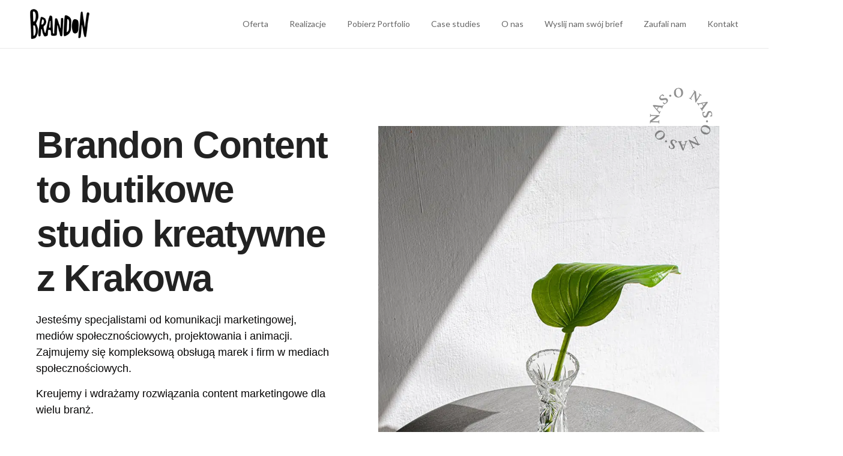

--- FILE ---
content_type: text/html; charset=UTF-8
request_url: https://brandoncontent.pl/o-nas/
body_size: 11684
content:
<!doctype html>
<html class="no-js" lang="pl-PL">
  <head>
    <meta charset="UTF-8">
    <meta http-equiv="x-ua-compatible" content="ie=edge">
    <meta name="viewport" content="width=device-width, initial-scale=1">
    <meta name='robots' content='index, follow, max-image-preview:large, max-snippet:-1, max-video-preview:-1' />
	<style>img:is([sizes="auto" i], [sizes^="auto," i]) { contain-intrinsic-size: 3000px 1500px }</style>
	
	<!-- This site is optimized with the Yoast SEO plugin v24.0 - https://yoast.com/wordpress/plugins/seo/ -->
	<title>O NAS - Brandon Content - studio kreatywne z Krakowa</title>
	<meta name="description" content="Butikowe studio kreatywne z Krakowa specjalizujace sie w komunikacji marketingowej, social media, brandingu i animacji." />
	<link rel="canonical" href="https://brandoncontent.pl/o-nas/" />
	<meta property="og:locale" content="pl_PL" />
	<meta property="og:type" content="article" />
	<meta property="og:title" content="O NAS - Brandon Content - studio kreatywne z Krakowa" />
	<meta property="og:description" content="Butikowe studio kreatywne z Krakowa specjalizujace sie w komunikacji marketingowej, social media, brandingu i animacji." />
	<meta property="og:url" content="https://brandoncontent.pl/o-nas/" />
	<meta property="og:site_name" content="Brandon Content - studio kreatywne z Krakowa" />
	<meta property="article:publisher" content="https://www.facebook.com/BrandonContent" />
	<meta property="article:modified_time" content="2025-11-04T12:52:19+00:00" />
	<meta property="og:image" content="https://brandoncontent.pl/wp-content/uploads/2021/01/onasgif.gif" />
	<meta name="twitter:card" content="summary_large_image" />
	<meta name="twitter:label1" content="Szacowany czas czytania" />
	<meta name="twitter:data1" content="2 minuty" />
	<script type="application/ld+json" class="yoast-schema-graph">{"@context":"https://schema.org","@graph":[{"@type":"WebPage","@id":"https://brandoncontent.pl/o-nas/","url":"https://brandoncontent.pl/o-nas/","name":"O NAS - Brandon Content - studio kreatywne z Krakowa","isPartOf":{"@id":"https://brandoncontent.pl/#website"},"primaryImageOfPage":{"@id":"https://brandoncontent.pl/o-nas/#primaryimage"},"image":{"@id":"https://brandoncontent.pl/o-nas/#primaryimage"},"thumbnailUrl":"https://brandoncontent.pl/wp-content/uploads/2021/01/onasgif.gif","datePublished":"2016-11-16T16:12:08+00:00","dateModified":"2025-11-04T12:52:19+00:00","description":"Butikowe studio kreatywne z Krakowa specjalizujace sie w komunikacji marketingowej, social media, brandingu i animacji.","breadcrumb":{"@id":"https://brandoncontent.pl/o-nas/#breadcrumb"},"inLanguage":"pl-PL","potentialAction":[{"@type":"ReadAction","target":["https://brandoncontent.pl/o-nas/"]}]},{"@type":"ImageObject","inLanguage":"pl-PL","@id":"https://brandoncontent.pl/o-nas/#primaryimage","url":"https://brandoncontent.pl/wp-content/uploads/2021/01/onasgif.gif","contentUrl":"https://brandoncontent.pl/wp-content/uploads/2021/01/onasgif.gif","width":400,"height":400},{"@type":"BreadcrumbList","@id":"https://brandoncontent.pl/o-nas/#breadcrumb","itemListElement":[{"@type":"ListItem","position":1,"name":"Strona główna","item":"https://brandoncontent.pl/"},{"@type":"ListItem","position":2,"name":"O NAS"}]},{"@type":"WebSite","@id":"https://brandoncontent.pl/#website","url":"https://brandoncontent.pl/","name":"Brandon Content - studio kreatywne z Krakowa","description":"Komunikacja marketingowa w social media, content marketing, copywriting i branding - Kraków","potentialAction":[{"@type":"SearchAction","target":{"@type":"EntryPoint","urlTemplate":"https://brandoncontent.pl/?s={search_term_string}"},"query-input":{"@type":"PropertyValueSpecification","valueRequired":true,"valueName":"search_term_string"}}],"inLanguage":"pl-PL"}]}</script>
	<!-- / Yoast SEO plugin. -->


<link rel='dns-prefetch' href='//www.googletagmanager.com' />
<link rel='dns-prefetch' href='//fonts.googleapis.com' />
<link rel='dns-prefetch' href='//cdn.jsdelivr.net' />
<link rel="alternate" type="application/rss+xml" title="Brandon Content - studio kreatywne z Krakowa &raquo; Kanał z wpisami" href="https://brandoncontent.pl/feed/" />
<link rel="alternate" type="application/rss+xml" title="Brandon Content - studio kreatywne z Krakowa &raquo; Kanał z komentarzami" href="https://brandoncontent.pl/comments/feed/" />
<script type="text/javascript">
/* <![CDATA[ */
window._wpemojiSettings = {"baseUrl":"https:\/\/s.w.org\/images\/core\/emoji\/15.0.3\/72x72\/","ext":".png","svgUrl":"https:\/\/s.w.org\/images\/core\/emoji\/15.0.3\/svg\/","svgExt":".svg","source":{"concatemoji":"https:\/\/brandoncontent.pl\/wp-includes\/js\/wp-emoji-release.min.js?ver=6.7.4"}};
/*! This file is auto-generated */
!function(i,n){var o,s,e;function c(e){try{var t={supportTests:e,timestamp:(new Date).valueOf()};sessionStorage.setItem(o,JSON.stringify(t))}catch(e){}}function p(e,t,n){e.clearRect(0,0,e.canvas.width,e.canvas.height),e.fillText(t,0,0);var t=new Uint32Array(e.getImageData(0,0,e.canvas.width,e.canvas.height).data),r=(e.clearRect(0,0,e.canvas.width,e.canvas.height),e.fillText(n,0,0),new Uint32Array(e.getImageData(0,0,e.canvas.width,e.canvas.height).data));return t.every(function(e,t){return e===r[t]})}function u(e,t,n){switch(t){case"flag":return n(e,"\ud83c\udff3\ufe0f\u200d\u26a7\ufe0f","\ud83c\udff3\ufe0f\u200b\u26a7\ufe0f")?!1:!n(e,"\ud83c\uddfa\ud83c\uddf3","\ud83c\uddfa\u200b\ud83c\uddf3")&&!n(e,"\ud83c\udff4\udb40\udc67\udb40\udc62\udb40\udc65\udb40\udc6e\udb40\udc67\udb40\udc7f","\ud83c\udff4\u200b\udb40\udc67\u200b\udb40\udc62\u200b\udb40\udc65\u200b\udb40\udc6e\u200b\udb40\udc67\u200b\udb40\udc7f");case"emoji":return!n(e,"\ud83d\udc26\u200d\u2b1b","\ud83d\udc26\u200b\u2b1b")}return!1}function f(e,t,n){var r="undefined"!=typeof WorkerGlobalScope&&self instanceof WorkerGlobalScope?new OffscreenCanvas(300,150):i.createElement("canvas"),a=r.getContext("2d",{willReadFrequently:!0}),o=(a.textBaseline="top",a.font="600 32px Arial",{});return e.forEach(function(e){o[e]=t(a,e,n)}),o}function t(e){var t=i.createElement("script");t.src=e,t.defer=!0,i.head.appendChild(t)}"undefined"!=typeof Promise&&(o="wpEmojiSettingsSupports",s=["flag","emoji"],n.supports={everything:!0,everythingExceptFlag:!0},e=new Promise(function(e){i.addEventListener("DOMContentLoaded",e,{once:!0})}),new Promise(function(t){var n=function(){try{var e=JSON.parse(sessionStorage.getItem(o));if("object"==typeof e&&"number"==typeof e.timestamp&&(new Date).valueOf()<e.timestamp+604800&&"object"==typeof e.supportTests)return e.supportTests}catch(e){}return null}();if(!n){if("undefined"!=typeof Worker&&"undefined"!=typeof OffscreenCanvas&&"undefined"!=typeof URL&&URL.createObjectURL&&"undefined"!=typeof Blob)try{var e="postMessage("+f.toString()+"("+[JSON.stringify(s),u.toString(),p.toString()].join(",")+"));",r=new Blob([e],{type:"text/javascript"}),a=new Worker(URL.createObjectURL(r),{name:"wpTestEmojiSupports"});return void(a.onmessage=function(e){c(n=e.data),a.terminate(),t(n)})}catch(e){}c(n=f(s,u,p))}t(n)}).then(function(e){for(var t in e)n.supports[t]=e[t],n.supports.everything=n.supports.everything&&n.supports[t],"flag"!==t&&(n.supports.everythingExceptFlag=n.supports.everythingExceptFlag&&n.supports[t]);n.supports.everythingExceptFlag=n.supports.everythingExceptFlag&&!n.supports.flag,n.DOMReady=!1,n.readyCallback=function(){n.DOMReady=!0}}).then(function(){return e}).then(function(){var e;n.supports.everything||(n.readyCallback(),(e=n.source||{}).concatemoji?t(e.concatemoji):e.wpemoji&&e.twemoji&&(t(e.twemoji),t(e.wpemoji)))}))}((window,document),window._wpemojiSettings);
/* ]]> */
</script>
<link rel='stylesheet' id='all-css-d14815fce32a1d865ef0486af9e842d1' href='https://brandoncontent.pl/_static/??[base64]/TxheK7B/s2L4e7/5fhbqy9wSANlnq3kSwWemm10qMzU7JWIxGKzrrav8Ltqtq8TcFT6PLA/55799l+barf+3L/vtx9XX+pyRw==' type='text/css' media='all' />
<style id='wp-block-library-inline-css'>
.has-text-align-justify{text-align:justify;}
</style>
<style id='webify-style-inline-css'>
.tb-error-page {background-image:url(https://brandoncontent.pl/wp-content/themes/webify/assets/img/error-bg.jpg);}.tb-page-header {background-image:url(https://brandoncontent.pl/wp-content/themes/webify/assets/img/page-header-bg.png);}
</style>
<style id='wp-emoji-styles-inline-css'>

	img.wp-smiley, img.emoji {
		display: inline !important;
		border: none !important;
		box-shadow: none !important;
		height: 1em !important;
		width: 1em !important;
		margin: 0 0.07em !important;
		vertical-align: -0.1em !important;
		background: none !important;
		padding: 0 !important;
	}
</style>
<style id='wp-block-library-theme-inline-css'>
.wp-block-audio :where(figcaption){color:#555;font-size:13px;text-align:center}.is-dark-theme .wp-block-audio :where(figcaption){color:#ffffffa6}.wp-block-audio{margin:0 0 1em}.wp-block-code{border:1px solid #ccc;border-radius:4px;font-family:Menlo,Consolas,monaco,monospace;padding:.8em 1em}.wp-block-embed :where(figcaption){color:#555;font-size:13px;text-align:center}.is-dark-theme .wp-block-embed :where(figcaption){color:#ffffffa6}.wp-block-embed{margin:0 0 1em}.blocks-gallery-caption{color:#555;font-size:13px;text-align:center}.is-dark-theme .blocks-gallery-caption{color:#ffffffa6}:root :where(.wp-block-image figcaption){color:#555;font-size:13px;text-align:center}.is-dark-theme :root :where(.wp-block-image figcaption){color:#ffffffa6}.wp-block-image{margin:0 0 1em}.wp-block-pullquote{border-bottom:4px solid;border-top:4px solid;color:currentColor;margin-bottom:1.75em}.wp-block-pullquote cite,.wp-block-pullquote footer,.wp-block-pullquote__citation{color:currentColor;font-size:.8125em;font-style:normal;text-transform:uppercase}.wp-block-quote{border-left:.25em solid;margin:0 0 1.75em;padding-left:1em}.wp-block-quote cite,.wp-block-quote footer{color:currentColor;font-size:.8125em;font-style:normal;position:relative}.wp-block-quote:where(.has-text-align-right){border-left:none;border-right:.25em solid;padding-left:0;padding-right:1em}.wp-block-quote:where(.has-text-align-center){border:none;padding-left:0}.wp-block-quote.is-large,.wp-block-quote.is-style-large,.wp-block-quote:where(.is-style-plain){border:none}.wp-block-search .wp-block-search__label{font-weight:700}.wp-block-search__button{border:1px solid #ccc;padding:.375em .625em}:where(.wp-block-group.has-background){padding:1.25em 2.375em}.wp-block-separator.has-css-opacity{opacity:.4}.wp-block-separator{border:none;border-bottom:2px solid;margin-left:auto;margin-right:auto}.wp-block-separator.has-alpha-channel-opacity{opacity:1}.wp-block-separator:not(.is-style-wide):not(.is-style-dots){width:100px}.wp-block-separator.has-background:not(.is-style-dots){border-bottom:none;height:1px}.wp-block-separator.has-background:not(.is-style-wide):not(.is-style-dots){height:2px}.wp-block-table{margin:0 0 1em}.wp-block-table td,.wp-block-table th{word-break:normal}.wp-block-table :where(figcaption){color:#555;font-size:13px;text-align:center}.is-dark-theme .wp-block-table :where(figcaption){color:#ffffffa6}.wp-block-video :where(figcaption){color:#555;font-size:13px;text-align:center}.is-dark-theme .wp-block-video :where(figcaption){color:#ffffffa6}.wp-block-video{margin:0 0 1em}:root :where(.wp-block-template-part.has-background){margin-bottom:0;margin-top:0;padding:1.25em 2.375em}
</style>
<style id='classic-theme-styles-inline-css'>
/*! This file is auto-generated */
.wp-block-button__link{color:#fff;background-color:#32373c;border-radius:9999px;box-shadow:none;text-decoration:none;padding:calc(.667em + 2px) calc(1.333em + 2px);font-size:1.125em}.wp-block-file__button{background:#32373c;color:#fff;text-decoration:none}
</style>
<style id='global-styles-inline-css'>
:root{--wp--preset--aspect-ratio--square: 1;--wp--preset--aspect-ratio--4-3: 4/3;--wp--preset--aspect-ratio--3-4: 3/4;--wp--preset--aspect-ratio--3-2: 3/2;--wp--preset--aspect-ratio--2-3: 2/3;--wp--preset--aspect-ratio--16-9: 16/9;--wp--preset--aspect-ratio--9-16: 9/16;--wp--preset--color--black: #000000;--wp--preset--color--cyan-bluish-gray: #abb8c3;--wp--preset--color--white: #ffffff;--wp--preset--color--pale-pink: #f78da7;--wp--preset--color--vivid-red: #cf2e2e;--wp--preset--color--luminous-vivid-orange: #ff6900;--wp--preset--color--luminous-vivid-amber: #fcb900;--wp--preset--color--light-green-cyan: #7bdcb5;--wp--preset--color--vivid-green-cyan: #00d084;--wp--preset--color--pale-cyan-blue: #8ed1fc;--wp--preset--color--vivid-cyan-blue: #0693e3;--wp--preset--color--vivid-purple: #9b51e0;--wp--preset--gradient--vivid-cyan-blue-to-vivid-purple: linear-gradient(135deg,rgba(6,147,227,1) 0%,rgb(155,81,224) 100%);--wp--preset--gradient--light-green-cyan-to-vivid-green-cyan: linear-gradient(135deg,rgb(122,220,180) 0%,rgb(0,208,130) 100%);--wp--preset--gradient--luminous-vivid-amber-to-luminous-vivid-orange: linear-gradient(135deg,rgba(252,185,0,1) 0%,rgba(255,105,0,1) 100%);--wp--preset--gradient--luminous-vivid-orange-to-vivid-red: linear-gradient(135deg,rgba(255,105,0,1) 0%,rgb(207,46,46) 100%);--wp--preset--gradient--very-light-gray-to-cyan-bluish-gray: linear-gradient(135deg,rgb(238,238,238) 0%,rgb(169,184,195) 100%);--wp--preset--gradient--cool-to-warm-spectrum: linear-gradient(135deg,rgb(74,234,220) 0%,rgb(151,120,209) 20%,rgb(207,42,186) 40%,rgb(238,44,130) 60%,rgb(251,105,98) 80%,rgb(254,248,76) 100%);--wp--preset--gradient--blush-light-purple: linear-gradient(135deg,rgb(255,206,236) 0%,rgb(152,150,240) 100%);--wp--preset--gradient--blush-bordeaux: linear-gradient(135deg,rgb(254,205,165) 0%,rgb(254,45,45) 50%,rgb(107,0,62) 100%);--wp--preset--gradient--luminous-dusk: linear-gradient(135deg,rgb(255,203,112) 0%,rgb(199,81,192) 50%,rgb(65,88,208) 100%);--wp--preset--gradient--pale-ocean: linear-gradient(135deg,rgb(255,245,203) 0%,rgb(182,227,212) 50%,rgb(51,167,181) 100%);--wp--preset--gradient--electric-grass: linear-gradient(135deg,rgb(202,248,128) 0%,rgb(113,206,126) 100%);--wp--preset--gradient--midnight: linear-gradient(135deg,rgb(2,3,129) 0%,rgb(40,116,252) 100%);--wp--preset--font-size--small: 13px;--wp--preset--font-size--medium: 20px;--wp--preset--font-size--large: 36px;--wp--preset--font-size--x-large: 42px;--wp--preset--spacing--20: 0.44rem;--wp--preset--spacing--30: 0.67rem;--wp--preset--spacing--40: 1rem;--wp--preset--spacing--50: 1.5rem;--wp--preset--spacing--60: 2.25rem;--wp--preset--spacing--70: 3.38rem;--wp--preset--spacing--80: 5.06rem;--wp--preset--shadow--natural: 6px 6px 9px rgba(0, 0, 0, 0.2);--wp--preset--shadow--deep: 12px 12px 50px rgba(0, 0, 0, 0.4);--wp--preset--shadow--sharp: 6px 6px 0px rgba(0, 0, 0, 0.2);--wp--preset--shadow--outlined: 6px 6px 0px -3px rgba(255, 255, 255, 1), 6px 6px rgba(0, 0, 0, 1);--wp--preset--shadow--crisp: 6px 6px 0px rgba(0, 0, 0, 1);}:where(.is-layout-flex){gap: 0.5em;}:where(.is-layout-grid){gap: 0.5em;}body .is-layout-flex{display: flex;}.is-layout-flex{flex-wrap: wrap;align-items: center;}.is-layout-flex > :is(*, div){margin: 0;}body .is-layout-grid{display: grid;}.is-layout-grid > :is(*, div){margin: 0;}:where(.wp-block-columns.is-layout-flex){gap: 2em;}:where(.wp-block-columns.is-layout-grid){gap: 2em;}:where(.wp-block-post-template.is-layout-flex){gap: 1.25em;}:where(.wp-block-post-template.is-layout-grid){gap: 1.25em;}.has-black-color{color: var(--wp--preset--color--black) !important;}.has-cyan-bluish-gray-color{color: var(--wp--preset--color--cyan-bluish-gray) !important;}.has-white-color{color: var(--wp--preset--color--white) !important;}.has-pale-pink-color{color: var(--wp--preset--color--pale-pink) !important;}.has-vivid-red-color{color: var(--wp--preset--color--vivid-red) !important;}.has-luminous-vivid-orange-color{color: var(--wp--preset--color--luminous-vivid-orange) !important;}.has-luminous-vivid-amber-color{color: var(--wp--preset--color--luminous-vivid-amber) !important;}.has-light-green-cyan-color{color: var(--wp--preset--color--light-green-cyan) !important;}.has-vivid-green-cyan-color{color: var(--wp--preset--color--vivid-green-cyan) !important;}.has-pale-cyan-blue-color{color: var(--wp--preset--color--pale-cyan-blue) !important;}.has-vivid-cyan-blue-color{color: var(--wp--preset--color--vivid-cyan-blue) !important;}.has-vivid-purple-color{color: var(--wp--preset--color--vivid-purple) !important;}.has-black-background-color{background-color: var(--wp--preset--color--black) !important;}.has-cyan-bluish-gray-background-color{background-color: var(--wp--preset--color--cyan-bluish-gray) !important;}.has-white-background-color{background-color: var(--wp--preset--color--white) !important;}.has-pale-pink-background-color{background-color: var(--wp--preset--color--pale-pink) !important;}.has-vivid-red-background-color{background-color: var(--wp--preset--color--vivid-red) !important;}.has-luminous-vivid-orange-background-color{background-color: var(--wp--preset--color--luminous-vivid-orange) !important;}.has-luminous-vivid-amber-background-color{background-color: var(--wp--preset--color--luminous-vivid-amber) !important;}.has-light-green-cyan-background-color{background-color: var(--wp--preset--color--light-green-cyan) !important;}.has-vivid-green-cyan-background-color{background-color: var(--wp--preset--color--vivid-green-cyan) !important;}.has-pale-cyan-blue-background-color{background-color: var(--wp--preset--color--pale-cyan-blue) !important;}.has-vivid-cyan-blue-background-color{background-color: var(--wp--preset--color--vivid-cyan-blue) !important;}.has-vivid-purple-background-color{background-color: var(--wp--preset--color--vivid-purple) !important;}.has-black-border-color{border-color: var(--wp--preset--color--black) !important;}.has-cyan-bluish-gray-border-color{border-color: var(--wp--preset--color--cyan-bluish-gray) !important;}.has-white-border-color{border-color: var(--wp--preset--color--white) !important;}.has-pale-pink-border-color{border-color: var(--wp--preset--color--pale-pink) !important;}.has-vivid-red-border-color{border-color: var(--wp--preset--color--vivid-red) !important;}.has-luminous-vivid-orange-border-color{border-color: var(--wp--preset--color--luminous-vivid-orange) !important;}.has-luminous-vivid-amber-border-color{border-color: var(--wp--preset--color--luminous-vivid-amber) !important;}.has-light-green-cyan-border-color{border-color: var(--wp--preset--color--light-green-cyan) !important;}.has-vivid-green-cyan-border-color{border-color: var(--wp--preset--color--vivid-green-cyan) !important;}.has-pale-cyan-blue-border-color{border-color: var(--wp--preset--color--pale-cyan-blue) !important;}.has-vivid-cyan-blue-border-color{border-color: var(--wp--preset--color--vivid-cyan-blue) !important;}.has-vivid-purple-border-color{border-color: var(--wp--preset--color--vivid-purple) !important;}.has-vivid-cyan-blue-to-vivid-purple-gradient-background{background: var(--wp--preset--gradient--vivid-cyan-blue-to-vivid-purple) !important;}.has-light-green-cyan-to-vivid-green-cyan-gradient-background{background: var(--wp--preset--gradient--light-green-cyan-to-vivid-green-cyan) !important;}.has-luminous-vivid-amber-to-luminous-vivid-orange-gradient-background{background: var(--wp--preset--gradient--luminous-vivid-amber-to-luminous-vivid-orange) !important;}.has-luminous-vivid-orange-to-vivid-red-gradient-background{background: var(--wp--preset--gradient--luminous-vivid-orange-to-vivid-red) !important;}.has-very-light-gray-to-cyan-bluish-gray-gradient-background{background: var(--wp--preset--gradient--very-light-gray-to-cyan-bluish-gray) !important;}.has-cool-to-warm-spectrum-gradient-background{background: var(--wp--preset--gradient--cool-to-warm-spectrum) !important;}.has-blush-light-purple-gradient-background{background: var(--wp--preset--gradient--blush-light-purple) !important;}.has-blush-bordeaux-gradient-background{background: var(--wp--preset--gradient--blush-bordeaux) !important;}.has-luminous-dusk-gradient-background{background: var(--wp--preset--gradient--luminous-dusk) !important;}.has-pale-ocean-gradient-background{background: var(--wp--preset--gradient--pale-ocean) !important;}.has-electric-grass-gradient-background{background: var(--wp--preset--gradient--electric-grass) !important;}.has-midnight-gradient-background{background: var(--wp--preset--gradient--midnight) !important;}.has-small-font-size{font-size: var(--wp--preset--font-size--small) !important;}.has-medium-font-size{font-size: var(--wp--preset--font-size--medium) !important;}.has-large-font-size{font-size: var(--wp--preset--font-size--large) !important;}.has-x-large-font-size{font-size: var(--wp--preset--font-size--x-large) !important;}
:where(.wp-block-post-template.is-layout-flex){gap: 1.25em;}:where(.wp-block-post-template.is-layout-grid){gap: 1.25em;}
:where(.wp-block-columns.is-layout-flex){gap: 2em;}:where(.wp-block-columns.is-layout-grid){gap: 2em;}
:root :where(.wp-block-pullquote){font-size: 1.5em;line-height: 1.6;}
</style>
<link rel='stylesheet' id='webify-fonts-css' href='https://fonts.googleapis.com/css?family=Roboto%3A300%2C400%2C500%2C700&#038;subset=latin%2Clatin-ext&#038;ver=1.0.0' media='all' />
<link rel='stylesheet' id='webify-font-awesome-css' href='//cdn.jsdelivr.net/npm/@fortawesome/fontawesome-free@5.13.0/css/all.min.css?ver=1.0.0' media='all' />
<link rel='stylesheet' id='webify-font-awesome-v4-css' href='//cdn.jsdelivr.net/npm/@fortawesome/fontawesome-free@5.13.0/css/v4-shims.min.css?ver=1.0.0' media='all' />
<link rel='stylesheet' id='material-icon-css' href='https://fonts.googleapis.com/icon?family=Material+Icons%7CMaterial+Icons+Outlined&#038;ver=1.0.0' media='all' />
<link rel='stylesheet' id='csf-google-web-fonts-_tb_options-css' href='//fonts.googleapis.com/css?family=Lato:n' media='all' />
<link rel='stylesheet' id='google-fonts-1-css' href='https://fonts.googleapis.com/css?family=Roboto%3A100%2C100italic%2C200%2C200italic%2C300%2C300italic%2C400%2C400italic%2C500%2C500italic%2C600%2C600italic%2C700%2C700italic%2C800%2C800italic%2C900%2C900italic%7CRoboto+Slab%3A100%2C100italic%2C200%2C200italic%2C300%2C300italic%2C400%2C400italic%2C500%2C500italic%2C600%2C600italic%2C700%2C700italic%2C800%2C800italic%2C900%2C900italic%7CLato%3A100%2C100italic%2C200%2C200italic%2C300%2C300italic%2C400%2C400italic%2C500%2C500italic%2C600%2C600italic%2C700%2C700italic%2C800%2C800italic%2C900%2C900italic&#038;display=block&#038;subset=latin-ext&#038;ver=6.7.4' media='all' />
<script type="text/javascript" id="plyr-js-js-extra">
/* <![CDATA[ */
var easy_video_player = {"plyr_iconUrl":"https:\/\/brandoncontent.pl\/wp-content\/plugins\/easy-video-player\/lib\/plyr.svg","plyr_blankVideo":"https:\/\/brandoncontent.pl\/wp-content\/plugins\/easy-video-player\/lib\/blank.mp4"};
/* ]]> */
</script>
<script type='text/javascript'  src='https://brandoncontent.pl/wp-content/plugins/easy-video-player/lib/plyr.js?m=1712572592'></script>
<script type="text/javascript" src="https://brandoncontent.pl/wp-includes/js/jquery/jquery.min.js?ver=3.7.1" id="jquery-core-js"></script>
<script type='text/javascript'  src='https://brandoncontent.pl/wp-includes/js/jquery/jquery-migrate.min.js?m=1733241146'></script>

<!-- Fragment znacznika Google (gtag.js) dodany przez Site Kit -->
<!-- Fragment Google Analytics dodany przez Site Kit -->
<script type="text/javascript" src="https://www.googletagmanager.com/gtag/js?id=G-PBP7S4LGPP" id="google_gtagjs-js" async></script>
<script type="text/javascript" id="google_gtagjs-js-after">
/* <![CDATA[ */
window.dataLayer = window.dataLayer || [];function gtag(){dataLayer.push(arguments);}
gtag("set","linker",{"domains":["brandoncontent.pl"]});
gtag("js", new Date());
gtag("set", "developer_id.dZTNiMT", true);
gtag("config", "G-PBP7S4LGPP");
/* ]]> */
</script>
<link rel="https://api.w.org/" href="https://brandoncontent.pl/wp-json/" /><link rel="alternate" title="JSON" type="application/json" href="https://brandoncontent.pl/wp-json/wp/v2/pages/67" /><link rel="EditURI" type="application/rsd+xml" title="RSD" href="https://brandoncontent.pl/xmlrpc.php?rsd" />
<meta name="generator" content="WordPress 6.7.4" />
<link rel='shortlink' href='https://brandoncontent.pl/?p=67' />
<link rel="alternate" title="oEmbed (JSON)" type="application/json+oembed" href="https://brandoncontent.pl/wp-json/oembed/1.0/embed?url=https%3A%2F%2Fbrandoncontent.pl%2Fo-nas%2F" />
<link rel="alternate" title="oEmbed (XML)" type="text/xml+oembed" href="https://brandoncontent.pl/wp-json/oembed/1.0/embed?url=https%3A%2F%2Fbrandoncontent.pl%2Fo-nas%2F&#038;format=xml" />
				<style type="text/css">
					@font-face {font-family: "NeueHaasGrot";font-display: auto;font-fallback: Haas Grotesk;font-weight: 700;src: url(http://brandoncontent.pl/wp-content/uploads/2022/05/NeueHaasGrotDisp-75Bold.otf) format('OpenType');} @font-face {font-family: "NeueHaasUnicaPro";font-display: auto;font-fallback: Haas Unica;font-weight: 100;src: url(http://brandoncontent.pl/wp-content/uploads/2022/05/NeueHaasUnicaPro-Regular.ttf) format('TrueType');}				</style>
				<meta name="generator" content="Site Kit by Google 1.170.0" /><style type='text/css'>img#wpstats{display:none}</style>
	
<!-- Meta Pixel Code -->
<script type='text/javascript'>
!function(f,b,e,v,n,t,s){if(f.fbq)return;n=f.fbq=function(){n.callMethod?
n.callMethod.apply(n,arguments):n.queue.push(arguments)};if(!f._fbq)f._fbq=n;
n.push=n;n.loaded=!0;n.version='2.0';n.queue=[];t=b.createElement(e);t.async=!0;
t.src=v;s=b.getElementsByTagName(e)[0];s.parentNode.insertBefore(t,s)}(window,
document,'script','https://connect.facebook.net/en_US/fbevents.js?v=next');
</script>
<!-- End Meta Pixel Code -->

      <script type='text/javascript'>
        var url = window.location.origin + '?ob=open-bridge';
        fbq('set', 'openbridge', '1518139228455320', url);
      </script>
    <script type='text/javascript'>fbq('init', '1518139228455320', {}, {
    "agent": "wordpress-6.7.4-4.0.1"
})</script><script type='text/javascript'>
    fbq('track', 'PageView', []);
  </script>
<!-- Meta Pixel Code -->
<noscript>
<img height="1" width="1" style="display:none" alt="fbpx"
src="https://www.facebook.com/tr?id=1518139228455320&ev=PageView&noscript=1" />
</noscript>
<!-- End Meta Pixel Code -->
<style type="text/css">.recentcomments a{display:inline !important;padding:0 !important;margin:0 !important;}</style><style type="text/css" id="custom-background-css">
body.custom-background { background-color: #ffffff; }
</style>
	<link rel="icon" href="https://brandoncontent.pl/wp-content/uploads/2021/01/cropped-logo-brandon-512x512-2-32x32.png" sizes="32x32" />
<link rel="icon" href="https://brandoncontent.pl/wp-content/uploads/2021/01/cropped-logo-brandon-512x512-2-192x192.png" sizes="192x192" />
<link rel="apple-touch-icon" href="https://brandoncontent.pl/wp-content/uploads/2021/01/cropped-logo-brandon-512x512-2-180x180.png" />
<meta name="msapplication-TileImage" content="https://brandoncontent.pl/wp-content/uploads/2021/01/cropped-logo-brandon-512x512-2-270x270.png" />
<style type="text/css">.tb-page-header{background-color:#f2e5d2;}.tb-font-name{font-family:"Bagnard";font-weight:500;}body{font-family:"Lato";font-weight:normal;}</style>		<style type="text/css" id="wp-custom-css">
			@media screen and (min-width: 992px) {
  .tb-site-header.tb-style2.tb-type1 .tb-primary-nav .tb-primary-nav-list {
    width: 0;
    overflow: hidden;
  }
  .tb-active-sidenav.tb-site-header.tb-style2.tb-type1 .tb-primary-nav .tb-primary-nav-list {
    display: -webkit-box;
    display: -ms-flexbox;
    display: flex;
    width: 100%;
    overflow: initial;
  }
}
		</style>
		  </head>
  <body class="page-template-default page page-id-67 custom-background wp-embed-responsive elementor-default elementor-kit-1073 elementor-page elementor-page-67">
    
      <div class="tb-preloader">
      <div class="tb-preloader-in"><img src="https://brandoncontent.pl/wp-content/uploads/2024/02/Brandon_logo.svg" alt="loader-logo"></div>
    </div>
    <!-- Start Site Header -->
<header class="tb-site-header tb-full-width tb-style1 tb-sticky-header tb-solid-header tb-color1 tb-header-border1">
  
  <div class="tb-main-header">
    <div class="container">
      <div class="tb-main-header-in">
        <div class="tb-main-header-left">
          <div class="tb-site-branding">
            <a href="https://brandoncontent.pl/" class="tb-custom-logo-link "><picture style="max-height:35.5px;" class="tb-custom-logo">
<source type="image/webp" srcset="https://brandoncontent.pl/wp-content/uploads/2024/02/Brandon_logo_small.png.webp"/>
<img src="https://brandoncontent.pl/wp-content/uploads/2024/02/Brandon_logo_small.png" alt="logo"/>
</picture>
</a>          </div>
        </div>


        <div class="tb-main-header-right">
          <nav class="tb-main-nav tb-primary-nav">
            <ul id="nav" class="tb-primary-nav-list"><li id="menu-item-1430" class="menu-item menu-item-type-post_type menu-item-object-page menu-item-1430"><a href="https://brandoncontent.pl/oferta-brandon-content/">Oferta</a></li>
<li id="menu-item-20580" class="menu-item menu-item-type-post_type menu-item-object-page menu-item-20580"><a href="https://brandoncontent.pl/home-2/">Realizacje</a></li>
<li id="menu-item-14370" class="menu-item menu-item-type-post_type menu-item-object-page menu-item-14370"><a href="https://brandoncontent.pl/pobierz-portolio-i-oferte/">Pobierz Portfolio</a></li>
<li id="menu-item-15007" class="menu-item menu-item-type-post_type menu-item-object-page menu-item-15007"><a href="https://brandoncontent.pl/case-studies/">Case studies</a></li>
<li id="menu-item-1321" class="menu-item menu-item-type-post_type menu-item-object-page current-menu-item page_item page-item-67 current_page_item menu-item-1321"><a href="https://brandoncontent.pl/o-nas/">O nas</a></li>
<li id="menu-item-1431" class="menu-item menu-item-type-post_type menu-item-object-page menu-item-1431"><a href="https://brandoncontent.pl/wyslij-nam-swoj-brief/">Wyslij nam swój brief</a></li>
<li id="menu-item-1702" class="menu-item menu-item-type-post_type menu-item-object-page menu-item-1702"><a href="https://brandoncontent.pl/zaufali-nam/">Zaufali nam</a></li>
<li id="menu-item-1429" class="menu-item menu-item-type-post_type menu-item-object-page menu-item-1429"><a href="https://brandoncontent.pl/contact/">Kontakt</a></li>
</ul>          </nav>
                  </div>
      </div>
    </div>
  </div>
</header>
<!-- End Site Header -->
    <div class="tb-search-modal">
      <div class="tb-search-modal-in">
        <form role="search" method="get" action="https://brandoncontent.pl/" class="tb-product-search-form">
          <span class="tb-search-modal-cross"></span>
          <div class="tb-product-search-title">WHAT ARE YOU LOOKING FOR ?</div>
          <input class="tb-product-search-input" name="s" type="text" placeholder="Search Products...">
          <button type="submit" class="tb-product-searc-btn"><i class="fa fa-search"></i></button>
          <input type="hidden" name="post_type" value="product" />
        </form>
      </div>
      <div class="tb-search-modal-overlay"></div>
    </div>
  
  


<div class="tb-content elementor-page">
  <div class="marg-lg-b100 marg-md-b50"></div>  <div class="container">
      <div class="row">
    <div class="col-md-12">
		<div data-elementor-type="wp-page" data-elementor-id="67" class="elementor elementor-67" data-elementor-settings="[]">
						<div class="elementor-inner">
							<div class="elementor-section-wrap">
							<section class="elementor-section elementor-top-section elementor-element elementor-element-1fa184a animated-slow elementor-section-stretched elementor-section-full_width elementor-section-height-default elementor-section-height-default elementor-invisible" data-id="1fa184a" data-element_type="section" data-settings="{&quot;background_background&quot;:&quot;video&quot;,&quot;animation&quot;:&quot;fadeIn&quot;,&quot;stretch_section&quot;:&quot;section-stretched&quot;}">
						<div class="elementor-container elementor-column-gap-custom">
							<div class="elementor-row">
					<div class="elementor-column elementor-col-50 elementor-top-column elementor-element elementor-element-0cfcff8 animated-slow elementor-invisible" data-id="0cfcff8" data-element_type="column" data-settings="{&quot;animation&quot;:&quot;fadeIn&quot;}">
			<div class="elementor-column-wrap elementor-element-populated">
							<div class="elementor-widget-wrap">
						<div class="elementor-element elementor-element-ea09203 elementor-absolute elementor-hidden-tablet elementor-hidden-mobile elementor-widget elementor-widget-image" data-id="ea09203" data-element_type="widget" data-settings="{&quot;_position&quot;:&quot;absolute&quot;}" data-widget_type="image.default">
				<div class="elementor-widget-container">
								<div class="elementor-image">
												<img fetchpriority="high" decoding="async" width="400" height="400" src="https://brandoncontent.pl/wp-content/uploads/2021/01/onasgif.gif" class="attachment-large size-large" alt="" />														</div>
						</div>
				</div>
				<div class="elementor-element elementor-element-9d9546d elementor-widget elementor-widget-webify-section-heading-widget" data-id="9d9546d" data-element_type="widget" data-widget_type="webify-section-heading-widget.default">
				<div class="elementor-widget-container">
			        <div class="tb-section-heading">
          <h2 class="tb-f32-lg tb-f28-sm tb-big-heading tb-font-name tb-mt-5 tb-mb-8 tb-mb-6-sm" class="tb-f32-lg tb-f28-sm tb-big-heading tb-font-name tb-mt-5 tb-mb-8 tb-mb-6-sm">Brandon Content 
to butikowe
studio kreatywne  
z Krakowa</h2>
        </div>
      
      		</div>
				</div>
				<div class="elementor-element elementor-element-0bb606f animated-slow elementor-invisible elementor-widget elementor-widget-text-editor" data-id="0bb606f" data-element_type="widget" data-settings="{&quot;_animation&quot;:&quot;fadeIn&quot;}" data-widget_type="text-editor.default">
				<div class="elementor-widget-container">
								<div class="elementor-text-editor elementor-clearfix">
				<p><br />Jesteśmy specjalistami od komunikacji marketingowej, mediów społecznościowych, projektowania i animacji. Zajmujemy się kompleksową obsługą marek i firm w mediach społecznościowych.</p><p>Kreujemy i wdrażamy rozwiązania content marketingowe dla wielu branż.</p>					</div>
						</div>
				</div>
				<div class="elementor-element elementor-element-da9407a elementor-widget elementor-widget-spacer" data-id="da9407a" data-element_type="widget" data-widget_type="spacer.default">
				<div class="elementor-widget-container">
					<div class="elementor-spacer">
			<div class="elementor-spacer-inner"></div>
		</div>
				</div>
				</div>
				<div class="elementor-element elementor-element-1a04261 elementor-invisible elementor-widget elementor-widget-image" data-id="1a04261" data-element_type="widget" data-settings="{&quot;_animation&quot;:&quot;fadeIn&quot;}" data-widget_type="image.default">
				<div class="elementor-widget-container">
								<div class="elementor-image">
												<picture decoding="async" title="onas kwiat 800&#215;1000">
<source type="image/webp" srcset="https://brandoncontent.pl/wp-content/uploads/2021/01/onas-kwiat-800x1000-1.png.webp"/>
<img decoding="async" src="https://brandoncontent.pl/wp-content/uploads/2021/01/onas-kwiat-800x1000-1.png" alt="onas kwiat 800x1000"/>
</picture>
														</div>
						</div>
				</div>
				<div class="elementor-element elementor-element-6c6be5c elementor-widget elementor-widget-spacer" data-id="6c6be5c" data-element_type="widget" data-widget_type="spacer.default">
				<div class="elementor-widget-container">
					<div class="elementor-spacer">
			<div class="elementor-spacer-inner"></div>
		</div>
				</div>
				</div>
				<div class="elementor-element elementor-element-bf8f56f elementor-widget elementor-widget-text-editor" data-id="bf8f56f" data-element_type="widget" data-widget_type="text-editor.default">
				<div class="elementor-widget-container">
								<div class="elementor-text-editor elementor-clearfix">
				<p>Prowadzimy działania z zakresu komunikacji marketingowej, które pozwalają na realizacje celów wizerunkowych, budowę symetrycznych relacji z grupą docelową oraz efektywne wsparcie sprzedaży poprzez obecność w social media.</p>					</div>
						</div>
				</div>
				<div class="elementor-element elementor-element-f613af4 elementor-widget elementor-widget-spacer" data-id="f613af4" data-element_type="widget" data-widget_type="spacer.default">
				<div class="elementor-widget-container">
					<div class="elementor-spacer">
			<div class="elementor-spacer-inner"></div>
		</div>
				</div>
				</div>
				<div class="elementor-element elementor-element-e7d64e7 elementor-widget elementor-widget-image" data-id="e7d64e7" data-element_type="widget" data-widget_type="image.default">
				<div class="elementor-widget-container">
								<div class="elementor-image">
												<picture decoding="async" title="ania o nas kwadrat">
<source type="image/webp" srcset="https://brandoncontent.pl/wp-content/uploads/2021/01/ania-o-nas-kwadrat.png.webp"/>
<img decoding="async" src="https://brandoncontent.pl/wp-content/uploads/2021/01/ania-o-nas-kwadrat.png" alt="ania o nas kwadrat"/>
</picture>
														</div>
						</div>
				</div>
						</div>
					</div>
		</div>
				<div class="elementor-column elementor-col-50 elementor-top-column elementor-element elementor-element-d6c0769" data-id="d6c0769" data-element_type="column">
			<div class="elementor-column-wrap elementor-element-populated">
							<div class="elementor-widget-wrap">
						<div class="elementor-element elementor-element-3f0481a animated-slow elementor-invisible elementor-widget elementor-widget-text-editor" data-id="3f0481a" data-element_type="widget" data-settings="{&quot;_animation&quot;:&quot;fadeIn&quot;}" data-widget_type="text-editor.default">
				<div class="elementor-widget-container">
								<div class="elementor-text-editor elementor-clearfix">
									</div>
						</div>
				</div>
				<div class="elementor-element elementor-element-e7f3527 animated-slow elementor-invisible elementor-widget elementor-widget-image" data-id="e7f3527" data-element_type="widget" data-settings="{&quot;_animation&quot;:&quot;fadeIn&quot;}" data-widget_type="image.default">
				<div class="elementor-widget-container">
								<div class="elementor-image">
												<picture decoding="async" title="onas kwiat w wazonie">
<source type="image/webp" srcset="https://brandoncontent.pl/wp-content/uploads/2021/01/onas-kwiat-w-wazonie.png.webp"/>
<img decoding="async" src="https://brandoncontent.pl/wp-content/uploads/2021/01/onas-kwiat-w-wazonie.png" alt="onas kwiat w wazonie"/>
</picture>
														</div>
						</div>
				</div>
				<div class="elementor-element elementor-element-0589f18 elementor-widget elementor-widget-spacer" data-id="0589f18" data-element_type="widget" data-widget_type="spacer.default">
				<div class="elementor-widget-container">
					<div class="elementor-spacer">
			<div class="elementor-spacer-inner"></div>
		</div>
				</div>
				</div>
				<div class="elementor-element elementor-element-464a36b elementor-widget elementor-widget-webify-section-heading-widget" data-id="464a36b" data-element_type="widget" data-widget_type="webify-section-heading-widget.default">
				<div class="elementor-widget-container">
			        <div class="tb-section-heading">
          <h2 class="tb-f32-lg tb-f28-sm tb-big-heading tb-font-name tb-mt-5 tb-mb-8 tb-mb-6-sm" class="tb-f32-lg tb-f28-sm tb-big-heading tb-font-name tb-mt-5 tb-mb-8 tb-mb-6-sm">Tworzymy treści tekstowe i wizualne, które uwodzą, angażują, bawią, sprzedają i budują świadomość marki.</h2>
        </div>
      
      		</div>
				</div>
				<div class="elementor-element elementor-element-3e33a93 elementor-widget elementor-widget-spacer" data-id="3e33a93" data-element_type="widget" data-widget_type="spacer.default">
				<div class="elementor-widget-container">
					<div class="elementor-spacer">
			<div class="elementor-spacer-inner"></div>
		</div>
				</div>
				</div>
				<div class="elementor-element elementor-element-ed458bd elementor-invisible elementor-widget elementor-widget-image" data-id="ed458bd" data-element_type="widget" data-settings="{&quot;_animation&quot;:&quot;fadeIn&quot;}" data-widget_type="image.default">
				<div class="elementor-widget-container">
								<div class="elementor-image">
												<picture decoding="async" title="O-nas-01">
<source type="image/webp" srcset="https://brandoncontent.pl/wp-content/uploads/2021/01/O-nas-01.jpg.webp"/>
<img decoding="async" src="https://brandoncontent.pl/wp-content/uploads/2021/01/O-nas-01.jpg" alt="O-nas-01"/>
</picture>
														</div>
						</div>
				</div>
						</div>
					</div>
		</div>
								</div>
					</div>
		</section>
						</div>
						</div>
					</div>
		  </div>
</div>
  </div>
  <div class="marg-lg-b100 marg-md-b50"></div></div>

<!-- Start Site Footer -->
<footer class="tb-site-footer tb-style2 tb-light-footer tb-footer-style5 tb-sticky-footer">
  <div class="tb-site-footer-in tb-flex-between">
    <div class="tb-copyright tb-style1 tb-f13-lg">
          </div>
      </div>
</footer>
<!-- End Site Footer -->
    <div id="tb-scrollup"><i class="fa fa-angle-up"></i></div>
      <!-- Start Video Popup -->
    <div class="tb-video-popup">
      <div class="tb-video-popup-overlay"></div>
      <div class="tb-video-popup-content">
        <div class="tb-video-popup-layer"></div>
        <div class="tb-video-popup-container">
          <div class="tb-video-popup-align">
            <div class="embed-responsive embed-responsive-16by9">
              <iframe class="embed-responsive-item" src="about:blank"></iframe>
            </div>
          </div>
          <div class="tb-video-popup-close"></div>
        </div>
      </div>
    </div>
    <!-- End Video Popup -->
      <!-- Meta Pixel Event Code -->
    <script type='text/javascript'>
        document.addEventListener( 'wpcf7mailsent', function( event ) {
        if( "fb_pxl_code" in event.detail.apiResponse){
          eval(event.detail.apiResponse.fb_pxl_code);
        }
      }, false );
    </script>
    <!-- End Meta Pixel Event Code -->
    <div id='fb-pxl-ajax-code'></div><link rel='stylesheet' id='all-css-636c619b3bb8cb89825cd166b90edaaa' href='https://brandoncontent.pl/_static/??/wp-content/themes/webify/assets/css/flaticon.css,/wp-content/plugins/elementor/assets/lib/animations/animations.min.css?m=1645638886' type='text/css' media='all' />
<script type="text/javascript" id="webify-main-js-extra">
/* <![CDATA[ */
var get = {"ajaxurl":"https:\/\/brandoncontent.pl\/wp-admin\/admin-ajax.php","siteurl":"https:\/\/brandoncontent.pl\/wp-content\/themes\/webify","nonce":"8544e67862"};
/* ]]> */
</script>
<script type='text/javascript'  src='https://brandoncontent.pl/_static/??-eJyVkdFuwyAMRX9oCcpabU/TvsUNTurUBmZAaf5+tI06HqpJPNmIe659wayhIzdythjNEs3oRdClTjHw1gu5folvpohG71K5MOmMUqQrnmjaDMSI6Q4GUGCGawuz/GTUrZ+8SkzeYQsr8KetA5DAjJE9WLSv/ALnmVw0yHgL6rXyLEMCjJdes0skL9f5D5/0LrKdeJsZYxPPdDIrbMGTK6dnV3vUMR9PZzKVH9O2TW+T4koBdS/t9BkUOyZ3qdpmF0vAft7LTn/L1/B5OLwfh+H48Qthdfvk'></script>
<script type="text/javascript" id="elementor-frontend-js-before">
/* <![CDATA[ */
var elementorFrontendConfig = {"environmentMode":{"edit":false,"wpPreview":false,"isScriptDebug":false},"i18n":{"shareOnFacebook":"Udost\u0119pnij na Facebooku","shareOnTwitter":"Udost\u0119pnij na Twitterze","pinIt":"Przypnij","download":"Pobierz","downloadImage":"Pobierz obraz","fullscreen":"Tryb pe\u0142noekranowy","zoom":"Powi\u0119ksz","share":"Udost\u0119pnij","playVideo":"Odtw\u00f3rz wideo","previous":"Poprzednie","next":"Nast\u0119pne","close":"Zamknij"},"is_rtl":false,"breakpoints":{"xs":0,"sm":480,"md":768,"lg":1025,"xl":1440,"xxl":1600},"responsive":{"breakpoints":{"mobile":{"label":"Urz\u0105dzenie przeno\u015bne","value":767,"default_value":767,"direction":"max","is_enabled":true},"mobile_extra":{"label":"Mobile Extra","value":880,"default_value":880,"direction":"max","is_enabled":false},"tablet":{"label":"Tablet","value":1024,"default_value":1024,"direction":"max","is_enabled":true},"tablet_extra":{"label":"Tablet Extra","value":1200,"default_value":1200,"direction":"max","is_enabled":false},"laptop":{"label":"Laptop","value":1366,"default_value":1366,"direction":"max","is_enabled":false},"widescreen":{"label":"Szeroki ekran","value":2400,"default_value":2400,"direction":"min","is_enabled":false}}},
"version":"3.5.5","is_static":false,"experimentalFeatures":{"e_import_export":true,"e_hidden_wordpress_widgets":true,"landing-pages":true,"elements-color-picker":true,"favorite-widgets":true,"admin-top-bar":true},"urls":{"assets":"https:\/\/brandoncontent.pl\/wp-content\/plugins\/elementor\/assets\/"},"settings":{"page":[],"editorPreferences":[]},"kit":{"active_breakpoints":["viewport_mobile","viewport_tablet"],"global_image_lightbox":"yes","lightbox_enable_counter":"yes","lightbox_enable_fullscreen":"yes","lightbox_enable_zoom":"yes","lightbox_enable_share":"yes","lightbox_title_src":"title","lightbox_description_src":"description"},"post":{"id":67,"title":"O%20NAS%20-%20Brandon%20Content%20-%20studio%20kreatywne%20z%20Krakowa","excerpt":"","featuredImage":false}};
/* ]]> */
</script>
<script type="text/javascript" src="https://brandoncontent.pl/wp-content/plugins/elementor/assets/js/frontend.min.js?ver=3.5.5" id="elementor-frontend-js"></script>
<script type='text/javascript'  src='https://brandoncontent.pl/wp-content/plugins/elementor/assets/js/preloaded-modules.min.js?m=1645638888'></script>
<script src='https://stats.wp.com/e-202604.js' defer></script>
<script>
	_stq = window._stq || [];
	_stq.push([ 'view', {v:'ext',j:'1:10.5.3',blog:'119920824',post:'67',tz:'0',srv:'brandoncontent.pl'} ]);
	_stq.push([ 'clickTrackerInit', '119920824', '67' ]);
</script>
</body>
</html>


--- FILE ---
content_type: text/css;charset=UTF-8
request_url: https://brandoncontent.pl/_static/??-eJyVkuFywiAMgF9oiM6ddT92exYKsaJAOJLa4+2l7dzVaXf1HyHfl6YksovCBu1aAyQ1kTSWWNYO9Vk4WyeVsiTODlbehlUB3uTUOJH0YKwCBx4C3wXRqQxJOGiUzsv0kpvGd5LGwD0TXdvYQBIUZXGxBlCMX5Kl35LNaVbpoLaHLJQxWCJFBDz+tG6J0YtD4R9kPpZebu5UqhGZOKn4tM1ZzRaCimGWK22wLBiIbWiWWx2iRu8haVguHUEZeHzBWT7zZTk8LtLsQMehY7op/TxheK7B/s2L4e7/5fhbqy9wSANlnq3kSwWemm10qMzU7JWIxGKzrrav8Ltqtq8TcFT6PLA/55799l+barf+3L/vtx9XX+pyRw==
body_size: 132977
content:
@charset "UTF-8";.wp-block-archives{box-sizing:border-box}.wp-block-archives-dropdown label{display:block}.wp-block-avatar{line-height:0}.wp-block-avatar,.wp-block-avatar img{box-sizing:border-box}.wp-block-avatar.aligncenter{text-align:center}.wp-block-audio{box-sizing:border-box}.wp-block-audio :where(figcaption){margin-bottom:1em;margin-top:.5em}.wp-block-audio audio{min-width:300px;width:100%}.wp-block-button__link{box-sizing:border-box;cursor:pointer;display:inline-block;text-align:center;word-break:break-word}.wp-block-button__link.aligncenter{text-align:center}.wp-block-button__link.alignright{text-align:right}:where(.wp-block-button__link){border-radius:9999px;box-shadow:none;padding:calc(.667em + 2px) calc(1.333em + 2px);text-decoration:none}.wp-block-button[style*=text-decoration] .wp-block-button__link{text-decoration:inherit}.wp-block-buttons>.wp-block-button.has-custom-width{max-width:none}.wp-block-buttons>.wp-block-button.has-custom-width .wp-block-button__link{width:100%}.wp-block-buttons>.wp-block-button.has-custom-font-size .wp-block-button__link{font-size:inherit}.wp-block-buttons>.wp-block-button.wp-block-button__width-25{width:calc(25% - var(--wp--style--block-gap, .5em)*.75)}.wp-block-buttons>.wp-block-button.wp-block-button__width-50{width:calc(50% - var(--wp--style--block-gap, .5em)*.5)}.wp-block-buttons>.wp-block-button.wp-block-button__width-75{width:calc(75% - var(--wp--style--block-gap, .5em)*.25)}.wp-block-buttons>.wp-block-button.wp-block-button__width-100{flex-basis:100%;width:100%}.wp-block-buttons.is-vertical>.wp-block-button.wp-block-button__width-25{width:25%}.wp-block-buttons.is-vertical>.wp-block-button.wp-block-button__width-50{width:50%}.wp-block-buttons.is-vertical>.wp-block-button.wp-block-button__width-75{width:75%}.wp-block-button.is-style-squared,.wp-block-button__link.wp-block-button.is-style-squared{border-radius:0}.wp-block-button.no-border-radius,.wp-block-button__link.no-border-radius{border-radius:0!important}:root :where(.wp-block-button .wp-block-button__link.is-style-outline),:root :where(.wp-block-button.is-style-outline>.wp-block-button__link){border:2px solid;padding:.667em 1.333em}:root :where(.wp-block-button .wp-block-button__link.is-style-outline:not(.has-text-color)),:root :where(.wp-block-button.is-style-outline>.wp-block-button__link:not(.has-text-color)){color:currentColor}:root :where(.wp-block-button .wp-block-button__link.is-style-outline:not(.has-background)),:root :where(.wp-block-button.is-style-outline>.wp-block-button__link:not(.has-background)){background-color:initial;background-image:none}.wp-block-buttons.is-vertical{flex-direction:column}.wp-block-buttons.is-vertical>.wp-block-button:last-child{margin-bottom:0}.wp-block-buttons>.wp-block-button{display:inline-block;margin:0}.wp-block-buttons.is-content-justification-left{justify-content:flex-start}.wp-block-buttons.is-content-justification-left.is-vertical{align-items:flex-start}.wp-block-buttons.is-content-justification-center{justify-content:center}.wp-block-buttons.is-content-justification-center.is-vertical{align-items:center}.wp-block-buttons.is-content-justification-right{justify-content:flex-end}.wp-block-buttons.is-content-justification-right.is-vertical{align-items:flex-end}.wp-block-buttons.is-content-justification-space-between{justify-content:space-between}.wp-block-buttons.aligncenter{text-align:center}.wp-block-buttons:not(.is-content-justification-space-between,.is-content-justification-right,.is-content-justification-left,.is-content-justification-center) .wp-block-button.aligncenter{margin-left:auto;margin-right:auto;width:100%}.wp-block-buttons[style*=text-decoration] .wp-block-button,.wp-block-buttons[style*=text-decoration] .wp-block-button__link{text-decoration:inherit}.wp-block-buttons.has-custom-font-size .wp-block-button__link{font-size:inherit}.wp-block-button.aligncenter,.wp-block-calendar{text-align:center}.wp-block-calendar td,.wp-block-calendar th{border:1px solid;padding:.25em}.wp-block-calendar th{font-weight:400}.wp-block-calendar caption{background-color:inherit}.wp-block-calendar table{border-collapse:collapse;width:100%}.wp-block-calendar table:where(:not(.has-text-color)){color:#40464d}.wp-block-calendar table:where(:not(.has-text-color)) td,.wp-block-calendar table:where(:not(.has-text-color)) th{border-color:#ddd}.wp-block-calendar table.has-background th{background-color:inherit}.wp-block-calendar table.has-text-color th{color:inherit}:where(.wp-block-calendar table:not(.has-background) th){background:#ddd}.wp-block-categories{box-sizing:border-box}.wp-block-categories.alignleft{margin-right:2em}.wp-block-categories.alignright{margin-left:2em}.wp-block-categories.wp-block-categories-dropdown.aligncenter{text-align:center}.wp-block-categories .wp-block-categories__label{display:block;width:100%}.wp-block-code{box-sizing:border-box}.wp-block-code code{display:block;font-family:inherit;overflow-wrap:break-word;white-space:pre-wrap}.wp-block-columns{align-items:normal!important;box-sizing:border-box;display:flex;flex-wrap:wrap!important}@media (min-width:782px){.wp-block-columns{flex-wrap:nowrap!important}}.wp-block-columns.are-vertically-aligned-top{align-items:flex-start}.wp-block-columns.are-vertically-aligned-center{align-items:center}.wp-block-columns.are-vertically-aligned-bottom{align-items:flex-end}@media (max-width:781px){.wp-block-columns:not(.is-not-stacked-on-mobile)>.wp-block-column{flex-basis:100%!important}}@media (min-width:782px){.wp-block-columns:not(.is-not-stacked-on-mobile)>.wp-block-column{flex-basis:0;flex-grow:1}.wp-block-columns:not(.is-not-stacked-on-mobile)>.wp-block-column[style*=flex-basis]{flex-grow:0}}.wp-block-columns.is-not-stacked-on-mobile{flex-wrap:nowrap!important}.wp-block-columns.is-not-stacked-on-mobile>.wp-block-column{flex-basis:0;flex-grow:1}.wp-block-columns.is-not-stacked-on-mobile>.wp-block-column[style*=flex-basis]{flex-grow:0}:where(.wp-block-columns){margin-bottom:1.75em}:where(.wp-block-columns.has-background){padding:1.25em 2.375em}.wp-block-column{flex-grow:1;min-width:0;overflow-wrap:break-word;word-break:break-word}.wp-block-column.is-vertically-aligned-top{align-self:flex-start}.wp-block-column.is-vertically-aligned-center{align-self:center}.wp-block-column.is-vertically-aligned-bottom{align-self:flex-end}.wp-block-column.is-vertically-aligned-stretch{align-self:stretch}.wp-block-column.is-vertically-aligned-bottom,.wp-block-column.is-vertically-aligned-center,.wp-block-column.is-vertically-aligned-top{width:100%}.wp-block-post-comments{box-sizing:border-box}.wp-block-post-comments .alignleft{float:left}.wp-block-post-comments .alignright{float:right}.wp-block-post-comments .navigation:after{clear:both;content:"";display:table}.wp-block-post-comments .commentlist{clear:both;list-style:none;margin:0;padding:0}.wp-block-post-comments .commentlist .comment{min-height:2.25em;padding-left:3.25em}.wp-block-post-comments .commentlist .comment p{font-size:1em;line-height:1.8;margin:1em 0}.wp-block-post-comments .commentlist .children{list-style:none;margin:0;padding:0}.wp-block-post-comments .comment-author{line-height:1.5}.wp-block-post-comments .comment-author .avatar{border-radius:1.5em;display:block;float:left;height:2.5em;margin-right:.75em;margin-top:.5em;width:2.5em}.wp-block-post-comments .comment-author cite{font-style:normal}.wp-block-post-comments .comment-meta{font-size:.875em;line-height:1.5}.wp-block-post-comments .comment-meta b{font-weight:400}.wp-block-post-comments .comment-meta .comment-awaiting-moderation{display:block;margin-bottom:1em;margin-top:1em}.wp-block-post-comments .comment-body .commentmetadata{font-size:.875em}.wp-block-post-comments .comment-form-author label,.wp-block-post-comments .comment-form-comment label,.wp-block-post-comments .comment-form-email label,.wp-block-post-comments .comment-form-url label{display:block;margin-bottom:.25em}.wp-block-post-comments .comment-form input:not([type=submit]):not([type=checkbox]),.wp-block-post-comments .comment-form textarea{box-sizing:border-box;display:block;width:100%}.wp-block-post-comments .comment-form-cookies-consent{display:flex;gap:.25em}.wp-block-post-comments .comment-form-cookies-consent #wp-comment-cookies-consent{margin-top:.35em}.wp-block-post-comments .comment-reply-title{margin-bottom:0}.wp-block-post-comments .comment-reply-title :where(small){font-size:var(--wp--preset--font-size--medium,smaller);margin-left:.5em}.wp-block-post-comments .reply{font-size:.875em;margin-bottom:1.4em}.wp-block-post-comments input:not([type=submit]),.wp-block-post-comments textarea{border:1px solid #949494;font-family:inherit;font-size:1em}.wp-block-post-comments input:not([type=submit]):not([type=checkbox]),.wp-block-post-comments textarea{padding:calc(.667em + 2px)}:where(.wp-block-post-comments input[type=submit]){border:none}.wp-block-comments-pagination>.wp-block-comments-pagination-next,.wp-block-comments-pagination>.wp-block-comments-pagination-numbers,.wp-block-comments-pagination>.wp-block-comments-pagination-previous{margin-bottom:.5em;margin-right:.5em}.wp-block-comments-pagination>.wp-block-comments-pagination-next:last-child,.wp-block-comments-pagination>.wp-block-comments-pagination-numbers:last-child,.wp-block-comments-pagination>.wp-block-comments-pagination-previous:last-child{margin-right:0}.wp-block-comments-pagination .wp-block-comments-pagination-previous-arrow{display:inline-block;margin-right:1ch}.wp-block-comments-pagination .wp-block-comments-pagination-previous-arrow:not(.is-arrow-chevron){transform:scaleX(1)}.wp-block-comments-pagination .wp-block-comments-pagination-next-arrow{display:inline-block;margin-left:1ch}.wp-block-comments-pagination .wp-block-comments-pagination-next-arrow:not(.is-arrow-chevron){transform:scaleX(1)}.wp-block-comments-pagination.aligncenter{justify-content:center}.wp-block-comment-template{box-sizing:border-box;list-style:none;margin-bottom:0;max-width:100%;padding:0}.wp-block-comment-template li{clear:both}.wp-block-comment-template ol{list-style:none;margin-bottom:0;max-width:100%;padding-left:2rem}.wp-block-comment-template.alignleft{float:left}.wp-block-comment-template.aligncenter{margin-left:auto;margin-right:auto;width:-moz-fit-content;width:fit-content}.wp-block-comment-template.alignright{float:right}.wp-block-comment-date{box-sizing:border-box}.comment-awaiting-moderation{display:block;font-size:.875em;line-height:1.5}.wp-block-comment-author-name,.wp-block-comment-content,.wp-block-comment-edit-link,.wp-block-comment-reply-link{box-sizing:border-box}.wp-block-cover,.wp-block-cover-image{align-items:center;background-position:50%;box-sizing:border-box;display:flex;justify-content:center;min-height:430px;overflow:hidden;overflow:clip;padding:1em;position:relative}.wp-block-cover .has-background-dim:not([class*=-background-color]),.wp-block-cover-image .has-background-dim:not([class*=-background-color]),.wp-block-cover-image.has-background-dim:not([class*=-background-color]),.wp-block-cover.has-background-dim:not([class*=-background-color]){background-color:#000}.wp-block-cover .has-background-dim.has-background-gradient,.wp-block-cover-image .has-background-dim.has-background-gradient{background-color:initial}.wp-block-cover-image.has-background-dim:before,.wp-block-cover.has-background-dim:before{background-color:inherit;content:""}.wp-block-cover .wp-block-cover__background,.wp-block-cover .wp-block-cover__gradient-background,.wp-block-cover-image .wp-block-cover__background,.wp-block-cover-image .wp-block-cover__gradient-background,.wp-block-cover-image.has-background-dim:not(.has-background-gradient):before,.wp-block-cover.has-background-dim:not(.has-background-gradient):before{bottom:0;left:0;opacity:.5;position:absolute;right:0;top:0;z-index:1}.wp-block-cover-image.has-background-dim.has-background-dim-10 .wp-block-cover__background,.wp-block-cover-image.has-background-dim.has-background-dim-10 .wp-block-cover__gradient-background,.wp-block-cover-image.has-background-dim.has-background-dim-10:not(.has-background-gradient):before,.wp-block-cover.has-background-dim.has-background-dim-10 .wp-block-cover__background,.wp-block-cover.has-background-dim.has-background-dim-10 .wp-block-cover__gradient-background,.wp-block-cover.has-background-dim.has-background-dim-10:not(.has-background-gradient):before{opacity:.1}.wp-block-cover-image.has-background-dim.has-background-dim-20 .wp-block-cover__background,.wp-block-cover-image.has-background-dim.has-background-dim-20 .wp-block-cover__gradient-background,.wp-block-cover-image.has-background-dim.has-background-dim-20:not(.has-background-gradient):before,.wp-block-cover.has-background-dim.has-background-dim-20 .wp-block-cover__background,.wp-block-cover.has-background-dim.has-background-dim-20 .wp-block-cover__gradient-background,.wp-block-cover.has-background-dim.has-background-dim-20:not(.has-background-gradient):before{opacity:.2}.wp-block-cover-image.has-background-dim.has-background-dim-30 .wp-block-cover__background,.wp-block-cover-image.has-background-dim.has-background-dim-30 .wp-block-cover__gradient-background,.wp-block-cover-image.has-background-dim.has-background-dim-30:not(.has-background-gradient):before,.wp-block-cover.has-background-dim.has-background-dim-30 .wp-block-cover__background,.wp-block-cover.has-background-dim.has-background-dim-30 .wp-block-cover__gradient-background,.wp-block-cover.has-background-dim.has-background-dim-30:not(.has-background-gradient):before{opacity:.3}.wp-block-cover-image.has-background-dim.has-background-dim-40 .wp-block-cover__background,.wp-block-cover-image.has-background-dim.has-background-dim-40 .wp-block-cover__gradient-background,.wp-block-cover-image.has-background-dim.has-background-dim-40:not(.has-background-gradient):before,.wp-block-cover.has-background-dim.has-background-dim-40 .wp-block-cover__background,.wp-block-cover.has-background-dim.has-background-dim-40 .wp-block-cover__gradient-background,.wp-block-cover.has-background-dim.has-background-dim-40:not(.has-background-gradient):before{opacity:.4}.wp-block-cover-image.has-background-dim.has-background-dim-50 .wp-block-cover__background,.wp-block-cover-image.has-background-dim.has-background-dim-50 .wp-block-cover__gradient-background,.wp-block-cover-image.has-background-dim.has-background-dim-50:not(.has-background-gradient):before,.wp-block-cover.has-background-dim.has-background-dim-50 .wp-block-cover__background,.wp-block-cover.has-background-dim.has-background-dim-50 .wp-block-cover__gradient-background,.wp-block-cover.has-background-dim.has-background-dim-50:not(.has-background-gradient):before{opacity:.5}.wp-block-cover-image.has-background-dim.has-background-dim-60 .wp-block-cover__background,.wp-block-cover-image.has-background-dim.has-background-dim-60 .wp-block-cover__gradient-background,.wp-block-cover-image.has-background-dim.has-background-dim-60:not(.has-background-gradient):before,.wp-block-cover.has-background-dim.has-background-dim-60 .wp-block-cover__background,.wp-block-cover.has-background-dim.has-background-dim-60 .wp-block-cover__gradient-background,.wp-block-cover.has-background-dim.has-background-dim-60:not(.has-background-gradient):before{opacity:.6}.wp-block-cover-image.has-background-dim.has-background-dim-70 .wp-block-cover__background,.wp-block-cover-image.has-background-dim.has-background-dim-70 .wp-block-cover__gradient-background,.wp-block-cover-image.has-background-dim.has-background-dim-70:not(.has-background-gradient):before,.wp-block-cover.has-background-dim.has-background-dim-70 .wp-block-cover__background,.wp-block-cover.has-background-dim.has-background-dim-70 .wp-block-cover__gradient-background,.wp-block-cover.has-background-dim.has-background-dim-70:not(.has-background-gradient):before{opacity:.7}.wp-block-cover-image.has-background-dim.has-background-dim-80 .wp-block-cover__background,.wp-block-cover-image.has-background-dim.has-background-dim-80 .wp-block-cover__gradient-background,.wp-block-cover-image.has-background-dim.has-background-dim-80:not(.has-background-gradient):before,.wp-block-cover.has-background-dim.has-background-dim-80 .wp-block-cover__background,.wp-block-cover.has-background-dim.has-background-dim-80 .wp-block-cover__gradient-background,.wp-block-cover.has-background-dim.has-background-dim-80:not(.has-background-gradient):before{opacity:.8}.wp-block-cover-image.has-background-dim.has-background-dim-90 .wp-block-cover__background,.wp-block-cover-image.has-background-dim.has-background-dim-90 .wp-block-cover__gradient-background,.wp-block-cover-image.has-background-dim.has-background-dim-90:not(.has-background-gradient):before,.wp-block-cover.has-background-dim.has-background-dim-90 .wp-block-cover__background,.wp-block-cover.has-background-dim.has-background-dim-90 .wp-block-cover__gradient-background,.wp-block-cover.has-background-dim.has-background-dim-90:not(.has-background-gradient):before{opacity:.9}.wp-block-cover-image.has-background-dim.has-background-dim-100 .wp-block-cover__background,.wp-block-cover-image.has-background-dim.has-background-dim-100 .wp-block-cover__gradient-background,.wp-block-cover-image.has-background-dim.has-background-dim-100:not(.has-background-gradient):before,.wp-block-cover.has-background-dim.has-background-dim-100 .wp-block-cover__background,.wp-block-cover.has-background-dim.has-background-dim-100 .wp-block-cover__gradient-background,.wp-block-cover.has-background-dim.has-background-dim-100:not(.has-background-gradient):before{opacity:1}.wp-block-cover .wp-block-cover__background.has-background-dim.has-background-dim-0,.wp-block-cover .wp-block-cover__gradient-background.has-background-dim.has-background-dim-0,.wp-block-cover-image .wp-block-cover__background.has-background-dim.has-background-dim-0,.wp-block-cover-image .wp-block-cover__gradient-background.has-background-dim.has-background-dim-0{opacity:0}.wp-block-cover .wp-block-cover__background.has-background-dim.has-background-dim-10,.wp-block-cover .wp-block-cover__gradient-background.has-background-dim.has-background-dim-10,.wp-block-cover-image .wp-block-cover__background.has-background-dim.has-background-dim-10,.wp-block-cover-image .wp-block-cover__gradient-background.has-background-dim.has-background-dim-10{opacity:.1}.wp-block-cover .wp-block-cover__background.has-background-dim.has-background-dim-20,.wp-block-cover .wp-block-cover__gradient-background.has-background-dim.has-background-dim-20,.wp-block-cover-image .wp-block-cover__background.has-background-dim.has-background-dim-20,.wp-block-cover-image .wp-block-cover__gradient-background.has-background-dim.has-background-dim-20{opacity:.2}.wp-block-cover .wp-block-cover__background.has-background-dim.has-background-dim-30,.wp-block-cover .wp-block-cover__gradient-background.has-background-dim.has-background-dim-30,.wp-block-cover-image .wp-block-cover__background.has-background-dim.has-background-dim-30,.wp-block-cover-image .wp-block-cover__gradient-background.has-background-dim.has-background-dim-30{opacity:.3}.wp-block-cover .wp-block-cover__background.has-background-dim.has-background-dim-40,.wp-block-cover .wp-block-cover__gradient-background.has-background-dim.has-background-dim-40,.wp-block-cover-image .wp-block-cover__background.has-background-dim.has-background-dim-40,.wp-block-cover-image .wp-block-cover__gradient-background.has-background-dim.has-background-dim-40{opacity:.4}.wp-block-cover .wp-block-cover__background.has-background-dim.has-background-dim-50,.wp-block-cover .wp-block-cover__gradient-background.has-background-dim.has-background-dim-50,.wp-block-cover-image .wp-block-cover__background.has-background-dim.has-background-dim-50,.wp-block-cover-image .wp-block-cover__gradient-background.has-background-dim.has-background-dim-50{opacity:.5}.wp-block-cover .wp-block-cover__background.has-background-dim.has-background-dim-60,.wp-block-cover .wp-block-cover__gradient-background.has-background-dim.has-background-dim-60,.wp-block-cover-image .wp-block-cover__background.has-background-dim.has-background-dim-60,.wp-block-cover-image .wp-block-cover__gradient-background.has-background-dim.has-background-dim-60{opacity:.6}.wp-block-cover .wp-block-cover__background.has-background-dim.has-background-dim-70,.wp-block-cover .wp-block-cover__gradient-background.has-background-dim.has-background-dim-70,.wp-block-cover-image .wp-block-cover__background.has-background-dim.has-background-dim-70,.wp-block-cover-image .wp-block-cover__gradient-background.has-background-dim.has-background-dim-70{opacity:.7}.wp-block-cover .wp-block-cover__background.has-background-dim.has-background-dim-80,.wp-block-cover .wp-block-cover__gradient-background.has-background-dim.has-background-dim-80,.wp-block-cover-image .wp-block-cover__background.has-background-dim.has-background-dim-80,.wp-block-cover-image .wp-block-cover__gradient-background.has-background-dim.has-background-dim-80{opacity:.8}.wp-block-cover .wp-block-cover__background.has-background-dim.has-background-dim-90,.wp-block-cover .wp-block-cover__gradient-background.has-background-dim.has-background-dim-90,.wp-block-cover-image .wp-block-cover__background.has-background-dim.has-background-dim-90,.wp-block-cover-image .wp-block-cover__gradient-background.has-background-dim.has-background-dim-90{opacity:.9}.wp-block-cover .wp-block-cover__background.has-background-dim.has-background-dim-100,.wp-block-cover .wp-block-cover__gradient-background.has-background-dim.has-background-dim-100,.wp-block-cover-image .wp-block-cover__background.has-background-dim.has-background-dim-100,.wp-block-cover-image .wp-block-cover__gradient-background.has-background-dim.has-background-dim-100{opacity:1}.wp-block-cover-image.alignleft,.wp-block-cover-image.alignright,.wp-block-cover.alignleft,.wp-block-cover.alignright{max-width:420px;width:100%}.wp-block-cover-image.aligncenter,.wp-block-cover-image.alignleft,.wp-block-cover-image.alignright,.wp-block-cover.aligncenter,.wp-block-cover.alignleft,.wp-block-cover.alignright{display:flex}.wp-block-cover .wp-block-cover__inner-container,.wp-block-cover-image .wp-block-cover__inner-container{color:inherit;width:100%;z-index:1}.has-modal-open .wp-block-cover .wp-block-cover__inner-container,.has-modal-open .wp-block-cover-image .wp-block-cover__inner-container{z-index:auto}.wp-block-cover-image.is-position-top-left,.wp-block-cover.is-position-top-left{align-items:flex-start;justify-content:flex-start}.wp-block-cover-image.is-position-top-center,.wp-block-cover.is-position-top-center{align-items:flex-start;justify-content:center}.wp-block-cover-image.is-position-top-right,.wp-block-cover.is-position-top-right{align-items:flex-start;justify-content:flex-end}.wp-block-cover-image.is-position-center-left,.wp-block-cover.is-position-center-left{align-items:center;justify-content:flex-start}.wp-block-cover-image.is-position-center-center,.wp-block-cover.is-position-center-center{align-items:center;justify-content:center}.wp-block-cover-image.is-position-center-right,.wp-block-cover.is-position-center-right{align-items:center;justify-content:flex-end}.wp-block-cover-image.is-position-bottom-left,.wp-block-cover.is-position-bottom-left{align-items:flex-end;justify-content:flex-start}.wp-block-cover-image.is-position-bottom-center,.wp-block-cover.is-position-bottom-center{align-items:flex-end;justify-content:center}.wp-block-cover-image.is-position-bottom-right,.wp-block-cover.is-position-bottom-right{align-items:flex-end;justify-content:flex-end}.wp-block-cover-image.has-custom-content-position.has-custom-content-position .wp-block-cover__inner-container,.wp-block-cover.has-custom-content-position.has-custom-content-position .wp-block-cover__inner-container{margin:0}.wp-block-cover-image.has-custom-content-position.has-custom-content-position.is-position-bottom-left .wp-block-cover__inner-container,.wp-block-cover-image.has-custom-content-position.has-custom-content-position.is-position-bottom-right .wp-block-cover__inner-container,.wp-block-cover-image.has-custom-content-position.has-custom-content-position.is-position-center-left .wp-block-cover__inner-container,.wp-block-cover-image.has-custom-content-position.has-custom-content-position.is-position-center-right .wp-block-cover__inner-container,.wp-block-cover-image.has-custom-content-position.has-custom-content-position.is-position-top-left .wp-block-cover__inner-container,.wp-block-cover-image.has-custom-content-position.has-custom-content-position.is-position-top-right .wp-block-cover__inner-container,.wp-block-cover.has-custom-content-position.has-custom-content-position.is-position-bottom-left .wp-block-cover__inner-container,.wp-block-cover.has-custom-content-position.has-custom-content-position.is-position-bottom-right .wp-block-cover__inner-container,.wp-block-cover.has-custom-content-position.has-custom-content-position.is-position-center-left .wp-block-cover__inner-container,.wp-block-cover.has-custom-content-position.has-custom-content-position.is-position-center-right .wp-block-cover__inner-container,.wp-block-cover.has-custom-content-position.has-custom-content-position.is-position-top-left .wp-block-cover__inner-container,.wp-block-cover.has-custom-content-position.has-custom-content-position.is-position-top-right .wp-block-cover__inner-container{margin:0;width:auto}.wp-block-cover .wp-block-cover__image-background,.wp-block-cover video.wp-block-cover__video-background,.wp-block-cover-image .wp-block-cover__image-background,.wp-block-cover-image video.wp-block-cover__video-background{border:none;bottom:0;box-shadow:none;height:100%;left:0;margin:0;max-height:none;max-width:none;object-fit:cover;outline:none;padding:0;position:absolute;right:0;top:0;width:100%}.wp-block-cover-image.has-parallax,.wp-block-cover.has-parallax,.wp-block-cover__image-background.has-parallax,video.wp-block-cover__video-background.has-parallax{background-attachment:fixed;background-repeat:no-repeat;background-size:cover}@supports (-webkit-touch-callout:inherit){.wp-block-cover-image.has-parallax,.wp-block-cover.has-parallax,.wp-block-cover__image-background.has-parallax,video.wp-block-cover__video-background.has-parallax{background-attachment:scroll}}@media (prefers-reduced-motion:reduce){.wp-block-cover-image.has-parallax,.wp-block-cover.has-parallax,.wp-block-cover__image-background.has-parallax,video.wp-block-cover__video-background.has-parallax{background-attachment:scroll}}.wp-block-cover-image.is-repeated,.wp-block-cover.is-repeated,.wp-block-cover__image-background.is-repeated,video.wp-block-cover__video-background.is-repeated{background-repeat:repeat;background-size:auto}.wp-block-cover__image-background,.wp-block-cover__video-background{z-index:0}.wp-block-cover-image-text,.wp-block-cover-image-text a,.wp-block-cover-image-text a:active,.wp-block-cover-image-text a:focus,.wp-block-cover-image-text a:hover,.wp-block-cover-text,.wp-block-cover-text a,.wp-block-cover-text a:active,.wp-block-cover-text a:focus,.wp-block-cover-text a:hover,section.wp-block-cover-image h2,section.wp-block-cover-image h2 a,section.wp-block-cover-image h2 a:active,section.wp-block-cover-image h2 a:focus,section.wp-block-cover-image h2 a:hover{color:#fff}.wp-block-cover-image .wp-block-cover.has-left-content{justify-content:flex-start}.wp-block-cover-image .wp-block-cover.has-right-content{justify-content:flex-end}.wp-block-cover-image.has-left-content .wp-block-cover-image-text,.wp-block-cover.has-left-content .wp-block-cover-text,section.wp-block-cover-image.has-left-content>h2{margin-left:0;text-align:left}.wp-block-cover-image.has-right-content .wp-block-cover-image-text,.wp-block-cover.has-right-content .wp-block-cover-text,section.wp-block-cover-image.has-right-content>h2{margin-right:0;text-align:right}.wp-block-cover .wp-block-cover-text,.wp-block-cover-image .wp-block-cover-image-text,section.wp-block-cover-image>h2{font-size:2em;line-height:1.25;margin-bottom:0;max-width:840px;padding:.44em;text-align:center;z-index:1}:where(.wp-block-cover-image:not(.has-text-color)),:where(.wp-block-cover:not(.has-text-color)){color:#fff}:where(.wp-block-cover-image.is-light:not(.has-text-color)),:where(.wp-block-cover.is-light:not(.has-text-color)){color:#000}:root :where(.wp-block-cover h1:not(.has-text-color)),:root :where(.wp-block-cover h2:not(.has-text-color)),:root :where(.wp-block-cover h3:not(.has-text-color)),:root :where(.wp-block-cover h4:not(.has-text-color)),:root :where(.wp-block-cover h5:not(.has-text-color)),:root :where(.wp-block-cover h6:not(.has-text-color)),:root :where(.wp-block-cover p:not(.has-text-color)){color:inherit}.wp-block-details{box-sizing:border-box}.wp-block-details summary{cursor:pointer}.wp-block-embed.alignleft,.wp-block-embed.alignright,.wp-block[data-align=left]>[data-type="core/embed"],.wp-block[data-align=right]>[data-type="core/embed"]{max-width:360px;width:100%}.wp-block-embed.alignleft .wp-block-embed__wrapper,.wp-block-embed.alignright .wp-block-embed__wrapper,.wp-block[data-align=left]>[data-type="core/embed"] .wp-block-embed__wrapper,.wp-block[data-align=right]>[data-type="core/embed"] .wp-block-embed__wrapper{min-width:280px}.wp-block-cover .wp-block-embed{min-height:240px;min-width:320px}.wp-block-embed{overflow-wrap:break-word}.wp-block-embed :where(figcaption){margin-bottom:1em;margin-top:.5em}.wp-block-embed iframe{max-width:100%}.wp-block-embed__wrapper{position:relative}.wp-embed-responsive .wp-has-aspect-ratio .wp-block-embed__wrapper:before{content:"";display:block;padding-top:50%}.wp-embed-responsive .wp-has-aspect-ratio iframe{bottom:0;height:100%;left:0;position:absolute;right:0;top:0;width:100%}.wp-embed-responsive .wp-embed-aspect-21-9 .wp-block-embed__wrapper:before{padding-top:42.85%}.wp-embed-responsive .wp-embed-aspect-18-9 .wp-block-embed__wrapper:before{padding-top:50%}.wp-embed-responsive .wp-embed-aspect-16-9 .wp-block-embed__wrapper:before{padding-top:56.25%}.wp-embed-responsive .wp-embed-aspect-4-3 .wp-block-embed__wrapper:before{padding-top:75%}.wp-embed-responsive .wp-embed-aspect-1-1 .wp-block-embed__wrapper:before{padding-top:100%}.wp-embed-responsive .wp-embed-aspect-9-16 .wp-block-embed__wrapper:before{padding-top:177.77%}.wp-embed-responsive .wp-embed-aspect-1-2 .wp-block-embed__wrapper:before{padding-top:200%}.wp-block-file{box-sizing:border-box}.wp-block-file:not(.wp-element-button){font-size:.8em}.wp-block-file.aligncenter{text-align:center}.wp-block-file.alignright{text-align:right}.wp-block-file *+.wp-block-file__button{margin-left:.75em}:where(.wp-block-file){margin-bottom:1.5em}.wp-block-file__embed{margin-bottom:1em}:where(.wp-block-file__button){border-radius:2em;display:inline-block;padding:.5em 1em}:where(.wp-block-file__button):is(a):active,:where(.wp-block-file__button):is(a):focus,:where(.wp-block-file__button):is(a):hover,:where(.wp-block-file__button):is(a):visited{box-shadow:none;color:#fff;opacity:.85;text-decoration:none}.wp-block-form-input__label{display:flex;flex-direction:column;gap:.25em;margin-bottom:.5em;width:100%}.wp-block-form-input__label.is-label-inline{align-items:center;flex-direction:row;gap:.5em}.wp-block-form-input__label.is-label-inline .wp-block-form-input__label-content{margin-bottom:.5em}.wp-block-form-input__label:has(input[type=checkbox]){flex-direction:row;width:-moz-fit-content;width:fit-content}.wp-block-form-input__label:has(input[type=checkbox]) .wp-block-form-input__label-content{margin:0}.wp-block-form-input__label:has(.wp-block-form-input__label-content+input[type=checkbox]){flex-direction:row-reverse}.wp-block-form-input__label-content{width:-moz-fit-content;width:fit-content}.wp-block-form-input__input{font-size:1em;margin-bottom:.5em;padding:0 .5em}.wp-block-form-input__input[type=date],.wp-block-form-input__input[type=datetime-local],.wp-block-form-input__input[type=datetime],.wp-block-form-input__input[type=email],.wp-block-form-input__input[type=month],.wp-block-form-input__input[type=number],.wp-block-form-input__input[type=password],.wp-block-form-input__input[type=search],.wp-block-form-input__input[type=tel],.wp-block-form-input__input[type=text],.wp-block-form-input__input[type=time],.wp-block-form-input__input[type=url],.wp-block-form-input__input[type=week]{border:1px solid;line-height:2;min-height:2em}textarea.wp-block-form-input__input{min-height:10em}.blocks-gallery-grid:not(.has-nested-images),.wp-block-gallery:not(.has-nested-images){display:flex;flex-wrap:wrap;list-style-type:none;margin:0;padding:0}.blocks-gallery-grid:not(.has-nested-images) .blocks-gallery-image,.blocks-gallery-grid:not(.has-nested-images) .blocks-gallery-item,.wp-block-gallery:not(.has-nested-images) .blocks-gallery-image,.wp-block-gallery:not(.has-nested-images) .blocks-gallery-item{display:flex;flex-direction:column;flex-grow:1;justify-content:center;margin:0 1em 1em 0;position:relative;width:calc(50% - 1em)}.blocks-gallery-grid:not(.has-nested-images) .blocks-gallery-image:nth-of-type(2n),.blocks-gallery-grid:not(.has-nested-images) .blocks-gallery-item:nth-of-type(2n),.wp-block-gallery:not(.has-nested-images) .blocks-gallery-image:nth-of-type(2n),.wp-block-gallery:not(.has-nested-images) .blocks-gallery-item:nth-of-type(2n){margin-right:0}.blocks-gallery-grid:not(.has-nested-images) .blocks-gallery-image figure,.blocks-gallery-grid:not(.has-nested-images) .blocks-gallery-item figure,.wp-block-gallery:not(.has-nested-images) .blocks-gallery-image figure,.wp-block-gallery:not(.has-nested-images) .blocks-gallery-item figure{align-items:flex-end;display:flex;height:100%;justify-content:flex-start;margin:0}.blocks-gallery-grid:not(.has-nested-images) .blocks-gallery-image img,.blocks-gallery-grid:not(.has-nested-images) .blocks-gallery-item img,.wp-block-gallery:not(.has-nested-images) .blocks-gallery-image img,.wp-block-gallery:not(.has-nested-images) .blocks-gallery-item img{display:block;height:auto;max-width:100%;width:auto}.blocks-gallery-grid:not(.has-nested-images) .blocks-gallery-image figcaption,.blocks-gallery-grid:not(.has-nested-images) .blocks-gallery-item figcaption,.wp-block-gallery:not(.has-nested-images) .blocks-gallery-image figcaption,.wp-block-gallery:not(.has-nested-images) .blocks-gallery-item figcaption{background:linear-gradient(0deg,#000000b3,#0000004d 70%,#0000);bottom:0;box-sizing:border-box;color:#fff;font-size:.8em;margin:0;max-height:100%;overflow:auto;padding:3em .77em .7em;position:absolute;text-align:center;width:100%;z-index:2}.blocks-gallery-grid:not(.has-nested-images) .blocks-gallery-image figcaption img,.blocks-gallery-grid:not(.has-nested-images) .blocks-gallery-item figcaption img,.wp-block-gallery:not(.has-nested-images) .blocks-gallery-image figcaption img,.wp-block-gallery:not(.has-nested-images) .blocks-gallery-item figcaption img{display:inline}.blocks-gallery-grid:not(.has-nested-images) figcaption,.wp-block-gallery:not(.has-nested-images) figcaption{flex-grow:1}.blocks-gallery-grid:not(.has-nested-images).is-cropped .blocks-gallery-image a,.blocks-gallery-grid:not(.has-nested-images).is-cropped .blocks-gallery-image img,.blocks-gallery-grid:not(.has-nested-images).is-cropped .blocks-gallery-item a,.blocks-gallery-grid:not(.has-nested-images).is-cropped .blocks-gallery-item img,.wp-block-gallery:not(.has-nested-images).is-cropped .blocks-gallery-image a,.wp-block-gallery:not(.has-nested-images).is-cropped .blocks-gallery-image img,.wp-block-gallery:not(.has-nested-images).is-cropped .blocks-gallery-item a,.wp-block-gallery:not(.has-nested-images).is-cropped .blocks-gallery-item img{flex:1;height:100%;object-fit:cover;width:100%}.blocks-gallery-grid:not(.has-nested-images).columns-1 .blocks-gallery-image,.blocks-gallery-grid:not(.has-nested-images).columns-1 .blocks-gallery-item,.wp-block-gallery:not(.has-nested-images).columns-1 .blocks-gallery-image,.wp-block-gallery:not(.has-nested-images).columns-1 .blocks-gallery-item{margin-right:0;width:100%}@media (min-width:600px){.blocks-gallery-grid:not(.has-nested-images).columns-3 .blocks-gallery-image,.blocks-gallery-grid:not(.has-nested-images).columns-3 .blocks-gallery-item,.wp-block-gallery:not(.has-nested-images).columns-3 .blocks-gallery-image,.wp-block-gallery:not(.has-nested-images).columns-3 .blocks-gallery-item{margin-right:1em;width:calc(33.33333% - .66667em)}.blocks-gallery-grid:not(.has-nested-images).columns-4 .blocks-gallery-image,.blocks-gallery-grid:not(.has-nested-images).columns-4 .blocks-gallery-item,.wp-block-gallery:not(.has-nested-images).columns-4 .blocks-gallery-image,.wp-block-gallery:not(.has-nested-images).columns-4 .blocks-gallery-item{margin-right:1em;width:calc(25% - .75em)}.blocks-gallery-grid:not(.has-nested-images).columns-5 .blocks-gallery-image,.blocks-gallery-grid:not(.has-nested-images).columns-5 .blocks-gallery-item,.wp-block-gallery:not(.has-nested-images).columns-5 .blocks-gallery-image,.wp-block-gallery:not(.has-nested-images).columns-5 .blocks-gallery-item{margin-right:1em;width:calc(20% - .8em)}.blocks-gallery-grid:not(.has-nested-images).columns-6 .blocks-gallery-image,.blocks-gallery-grid:not(.has-nested-images).columns-6 .blocks-gallery-item,.wp-block-gallery:not(.has-nested-images).columns-6 .blocks-gallery-image,.wp-block-gallery:not(.has-nested-images).columns-6 .blocks-gallery-item{margin-right:1em;width:calc(16.66667% - .83333em)}.blocks-gallery-grid:not(.has-nested-images).columns-7 .blocks-gallery-image,.blocks-gallery-grid:not(.has-nested-images).columns-7 .blocks-gallery-item,.wp-block-gallery:not(.has-nested-images).columns-7 .blocks-gallery-image,.wp-block-gallery:not(.has-nested-images).columns-7 .blocks-gallery-item{margin-right:1em;width:calc(14.28571% - .85714em)}.blocks-gallery-grid:not(.has-nested-images).columns-8 .blocks-gallery-image,.blocks-gallery-grid:not(.has-nested-images).columns-8 .blocks-gallery-item,.wp-block-gallery:not(.has-nested-images).columns-8 .blocks-gallery-image,.wp-block-gallery:not(.has-nested-images).columns-8 .blocks-gallery-item{margin-right:1em;width:calc(12.5% - .875em)}.blocks-gallery-grid:not(.has-nested-images).columns-1 .blocks-gallery-image:nth-of-type(1n),.blocks-gallery-grid:not(.has-nested-images).columns-1 .blocks-gallery-item:nth-of-type(1n),.blocks-gallery-grid:not(.has-nested-images).columns-2 .blocks-gallery-image:nth-of-type(2n),.blocks-gallery-grid:not(.has-nested-images).columns-2 .blocks-gallery-item:nth-of-type(2n),.blocks-gallery-grid:not(.has-nested-images).columns-3 .blocks-gallery-image:nth-of-type(3n),.blocks-gallery-grid:not(.has-nested-images).columns-3 .blocks-gallery-item:nth-of-type(3n),.blocks-gallery-grid:not(.has-nested-images).columns-4 .blocks-gallery-image:nth-of-type(4n),.blocks-gallery-grid:not(.has-nested-images).columns-4 .blocks-gallery-item:nth-of-type(4n),.blocks-gallery-grid:not(.has-nested-images).columns-5 .blocks-gallery-image:nth-of-type(5n),.blocks-gallery-grid:not(.has-nested-images).columns-5 .blocks-gallery-item:nth-of-type(5n),.blocks-gallery-grid:not(.has-nested-images).columns-6 .blocks-gallery-image:nth-of-type(6n),.blocks-gallery-grid:not(.has-nested-images).columns-6 .blocks-gallery-item:nth-of-type(6n),.blocks-gallery-grid:not(.has-nested-images).columns-7 .blocks-gallery-image:nth-of-type(7n),.blocks-gallery-grid:not(.has-nested-images).columns-7 .blocks-gallery-item:nth-of-type(7n),.blocks-gallery-grid:not(.has-nested-images).columns-8 .blocks-gallery-image:nth-of-type(8n),.blocks-gallery-grid:not(.has-nested-images).columns-8 .blocks-gallery-item:nth-of-type(8n),.wp-block-gallery:not(.has-nested-images).columns-1 .blocks-gallery-image:nth-of-type(1n),.wp-block-gallery:not(.has-nested-images).columns-1 .blocks-gallery-item:nth-of-type(1n),.wp-block-gallery:not(.has-nested-images).columns-2 .blocks-gallery-image:nth-of-type(2n),.wp-block-gallery:not(.has-nested-images).columns-2 .blocks-gallery-item:nth-of-type(2n),.wp-block-gallery:not(.has-nested-images).columns-3 .blocks-gallery-image:nth-of-type(3n),.wp-block-gallery:not(.has-nested-images).columns-3 .blocks-gallery-item:nth-of-type(3n),.wp-block-gallery:not(.has-nested-images).columns-4 .blocks-gallery-image:nth-of-type(4n),.wp-block-gallery:not(.has-nested-images).columns-4 .blocks-gallery-item:nth-of-type(4n),.wp-block-gallery:not(.has-nested-images).columns-5 .blocks-gallery-image:nth-of-type(5n),.wp-block-gallery:not(.has-nested-images).columns-5 .blocks-gallery-item:nth-of-type(5n),.wp-block-gallery:not(.has-nested-images).columns-6 .blocks-gallery-image:nth-of-type(6n),.wp-block-gallery:not(.has-nested-images).columns-6 .blocks-gallery-item:nth-of-type(6n),.wp-block-gallery:not(.has-nested-images).columns-7 .blocks-gallery-image:nth-of-type(7n),.wp-block-gallery:not(.has-nested-images).columns-7 .blocks-gallery-item:nth-of-type(7n),.wp-block-gallery:not(.has-nested-images).columns-8 .blocks-gallery-image:nth-of-type(8n),.wp-block-gallery:not(.has-nested-images).columns-8 .blocks-gallery-item:nth-of-type(8n){margin-right:0}}.blocks-gallery-grid:not(.has-nested-images) .blocks-gallery-image:last-child,.blocks-gallery-grid:not(.has-nested-images) .blocks-gallery-item:last-child,.wp-block-gallery:not(.has-nested-images) .blocks-gallery-image:last-child,.wp-block-gallery:not(.has-nested-images) .blocks-gallery-item:last-child{margin-right:0}.blocks-gallery-grid:not(.has-nested-images).alignleft,.blocks-gallery-grid:not(.has-nested-images).alignright,.wp-block-gallery:not(.has-nested-images).alignleft,.wp-block-gallery:not(.has-nested-images).alignright{max-width:420px;width:100%}.blocks-gallery-grid:not(.has-nested-images).aligncenter .blocks-gallery-item figure,.wp-block-gallery:not(.has-nested-images).aligncenter .blocks-gallery-item figure{justify-content:center}.wp-block-gallery:not(.is-cropped) .blocks-gallery-item{align-self:flex-start}figure.wp-block-gallery.has-nested-images{align-items:normal}.wp-block-gallery.has-nested-images figure.wp-block-image:not(#individual-image){margin:0;width:calc(50% - var(--wp--style--unstable-gallery-gap, 16px)/2)}.wp-block-gallery.has-nested-images figure.wp-block-image{box-sizing:border-box;display:flex;flex-direction:column;flex-grow:1;justify-content:center;max-width:100%;position:relative}.wp-block-gallery.has-nested-images figure.wp-block-image>a,.wp-block-gallery.has-nested-images figure.wp-block-image>div{flex-direction:column;flex-grow:1;margin:0}.wp-block-gallery.has-nested-images figure.wp-block-image img{display:block;height:auto;max-width:100%!important;width:auto}.wp-block-gallery.has-nested-images figure.wp-block-image figcaption,.wp-block-gallery.has-nested-images figure.wp-block-image:has(figcaption):before{bottom:0;left:0;max-height:100%;position:absolute;right:0}.wp-block-gallery.has-nested-images figure.wp-block-image:has(figcaption):before{-webkit-backdrop-filter:blur(3px);backdrop-filter:blur(3px);content:"";height:100%;-webkit-mask-image:linear-gradient(0deg,#000 20%,#0000);mask-image:linear-gradient(0deg,#000 20%,#0000);max-height:40%}.wp-block-gallery.has-nested-images figure.wp-block-image figcaption{background:linear-gradient(0deg,#0006,#0000);box-sizing:border-box;color:#fff;font-size:13px;margin:0;overflow:auto;padding:1em;scrollbar-color:#0000 #0000;scrollbar-gutter:stable both-edges;scrollbar-width:thin;text-align:center;text-shadow:0 0 1.5px #000;will-change:transform}.wp-block-gallery.has-nested-images figure.wp-block-image figcaption::-webkit-scrollbar{height:12px;width:12px}.wp-block-gallery.has-nested-images figure.wp-block-image figcaption::-webkit-scrollbar-track{background-color:initial}.wp-block-gallery.has-nested-images figure.wp-block-image figcaption::-webkit-scrollbar-thumb{background-clip:padding-box;background-color:initial;border:3px solid #0000;border-radius:8px}.wp-block-gallery.has-nested-images figure.wp-block-image figcaption:focus-within::-webkit-scrollbar-thumb,.wp-block-gallery.has-nested-images figure.wp-block-image figcaption:focus::-webkit-scrollbar-thumb,.wp-block-gallery.has-nested-images figure.wp-block-image figcaption:hover::-webkit-scrollbar-thumb{background-color:#fffc}.wp-block-gallery.has-nested-images figure.wp-block-image figcaption:focus,.wp-block-gallery.has-nested-images figure.wp-block-image figcaption:focus-within,.wp-block-gallery.has-nested-images figure.wp-block-image figcaption:hover{scrollbar-color:#fffc #0000}@media (hover:none){.wp-block-gallery.has-nested-images figure.wp-block-image figcaption{scrollbar-color:#fffc #0000}}.wp-block-gallery.has-nested-images figure.wp-block-image figcaption img{display:inline}.wp-block-gallery.has-nested-images figure.wp-block-image figcaption a{color:inherit}.wp-block-gallery.has-nested-images figure.wp-block-image.has-custom-border img{box-sizing:border-box}.wp-block-gallery.has-nested-images figure.wp-block-image.has-custom-border>a,.wp-block-gallery.has-nested-images figure.wp-block-image.has-custom-border>div,.wp-block-gallery.has-nested-images figure.wp-block-image.is-style-rounded>a,.wp-block-gallery.has-nested-images figure.wp-block-image.is-style-rounded>div{flex:1 1 auto}.wp-block-gallery.has-nested-images figure.wp-block-image.has-custom-border figcaption,.wp-block-gallery.has-nested-images figure.wp-block-image.is-style-rounded figcaption{background:none;color:inherit;flex:initial;margin:0;padding:10px 10px 9px;position:relative;text-shadow:none}.wp-block-gallery.has-nested-images figure.wp-block-image.has-custom-border:before,.wp-block-gallery.has-nested-images figure.wp-block-image.is-style-rounded:before{content:none}.wp-block-gallery.has-nested-images figcaption{flex-basis:100%;flex-grow:1;text-align:center}.wp-block-gallery.has-nested-images:not(.is-cropped) figure.wp-block-image:not(#individual-image){margin-bottom:auto;margin-top:0}.wp-block-gallery.has-nested-images.is-cropped figure.wp-block-image:not(#individual-image){align-self:inherit}.wp-block-gallery.has-nested-images.is-cropped figure.wp-block-image:not(#individual-image)>a,.wp-block-gallery.has-nested-images.is-cropped figure.wp-block-image:not(#individual-image)>div:not(.components-drop-zone){display:flex}.wp-block-gallery.has-nested-images.is-cropped figure.wp-block-image:not(#individual-image) a,.wp-block-gallery.has-nested-images.is-cropped figure.wp-block-image:not(#individual-image) img{flex:1 0 0%;height:100%;object-fit:cover;width:100%}.wp-block-gallery.has-nested-images.columns-1 figure.wp-block-image:not(#individual-image){width:100%}@media (min-width:600px){.wp-block-gallery.has-nested-images.columns-3 figure.wp-block-image:not(#individual-image){width:calc(33.33333% - var(--wp--style--unstable-gallery-gap, 16px)*.66667)}.wp-block-gallery.has-nested-images.columns-4 figure.wp-block-image:not(#individual-image){width:calc(25% - var(--wp--style--unstable-gallery-gap, 16px)*.75)}.wp-block-gallery.has-nested-images.columns-5 figure.wp-block-image:not(#individual-image){width:calc(20% - var(--wp--style--unstable-gallery-gap, 16px)*.8)}.wp-block-gallery.has-nested-images.columns-6 figure.wp-block-image:not(#individual-image){width:calc(16.66667% - var(--wp--style--unstable-gallery-gap, 16px)*.83333)}.wp-block-gallery.has-nested-images.columns-7 figure.wp-block-image:not(#individual-image){width:calc(14.28571% - var(--wp--style--unstable-gallery-gap, 16px)*.85714)}.wp-block-gallery.has-nested-images.columns-8 figure.wp-block-image:not(#individual-image){width:calc(12.5% - var(--wp--style--unstable-gallery-gap, 16px)*.875)}.wp-block-gallery.has-nested-images.columns-default figure.wp-block-image:not(#individual-image){width:calc(33.33% - var(--wp--style--unstable-gallery-gap, 16px)*.66667)}.wp-block-gallery.has-nested-images.columns-default figure.wp-block-image:not(#individual-image):first-child:nth-last-child(2),.wp-block-gallery.has-nested-images.columns-default figure.wp-block-image:not(#individual-image):first-child:nth-last-child(2)~figure.wp-block-image:not(#individual-image){width:calc(50% - var(--wp--style--unstable-gallery-gap, 16px)*.5)}.wp-block-gallery.has-nested-images.columns-default figure.wp-block-image:not(#individual-image):first-child:last-child{width:100%}}.wp-block-gallery.has-nested-images.alignleft,.wp-block-gallery.has-nested-images.alignright{max-width:420px;width:100%}.wp-block-gallery.has-nested-images.aligncenter{justify-content:center}.wp-block-group{box-sizing:border-box}:where(.wp-block-group.wp-block-group-is-layout-constrained){position:relative}h1.has-background,h2.has-background,h3.has-background,h4.has-background,h5.has-background,h6.has-background{padding:1.25em 2.375em}h1.has-text-align-left[style*=writing-mode]:where([style*=vertical-lr]),h1.has-text-align-right[style*=writing-mode]:where([style*=vertical-rl]),h2.has-text-align-left[style*=writing-mode]:where([style*=vertical-lr]),h2.has-text-align-right[style*=writing-mode]:where([style*=vertical-rl]),h3.has-text-align-left[style*=writing-mode]:where([style*=vertical-lr]),h3.has-text-align-right[style*=writing-mode]:where([style*=vertical-rl]),h4.has-text-align-left[style*=writing-mode]:where([style*=vertical-lr]),h4.has-text-align-right[style*=writing-mode]:where([style*=vertical-rl]),h5.has-text-align-left[style*=writing-mode]:where([style*=vertical-lr]),h5.has-text-align-right[style*=writing-mode]:where([style*=vertical-rl]),h6.has-text-align-left[style*=writing-mode]:where([style*=vertical-lr]),h6.has-text-align-right[style*=writing-mode]:where([style*=vertical-rl]){rotate:180deg}.wp-block-image a{display:inline-block}.wp-block-image img{box-sizing:border-box;height:auto;max-width:100%;vertical-align:bottom}@media (prefers-reduced-motion:no-preference){.wp-block-image img.hide{visibility:hidden}.wp-block-image img.show{animation:show-content-image .4s}}.wp-block-image[style*=border-radius] img,.wp-block-image[style*=border-radius]>a{border-radius:inherit}.wp-block-image.has-custom-border img{box-sizing:border-box}.wp-block-image.aligncenter{text-align:center}.wp-block-image.alignfull a,.wp-block-image.alignwide a{width:100%}.wp-block-image.alignfull img,.wp-block-image.alignwide img{height:auto;width:100%}.wp-block-image .aligncenter,.wp-block-image .alignleft,.wp-block-image .alignright,.wp-block-image.aligncenter,.wp-block-image.alignleft,.wp-block-image.alignright{display:table}.wp-block-image .aligncenter>figcaption,.wp-block-image .alignleft>figcaption,.wp-block-image .alignright>figcaption,.wp-block-image.aligncenter>figcaption,.wp-block-image.alignleft>figcaption,.wp-block-image.alignright>figcaption{caption-side:bottom;display:table-caption}.wp-block-image .alignleft{float:left;margin:.5em 1em .5em 0}.wp-block-image .alignright{float:right;margin:.5em 0 .5em 1em}.wp-block-image .aligncenter{margin-left:auto;margin-right:auto}.wp-block-image :where(figcaption){margin-bottom:1em;margin-top:.5em}.wp-block-image.is-style-circle-mask img{border-radius:9999px}@supports ((-webkit-mask-image:none) or (mask-image:none)) or (-webkit-mask-image:none){.wp-block-image.is-style-circle-mask img{border-radius:0;-webkit-mask-image:url('data:image/svg+xml;utf8,<svg viewBox="0 0 100 100" xmlns="http://www.w3.org/2000/svg"><circle cx="50" cy="50" r="50"/></svg>');mask-image:url('data:image/svg+xml;utf8,<svg viewBox="0 0 100 100" xmlns="http://www.w3.org/2000/svg"><circle cx="50" cy="50" r="50"/></svg>');mask-mode:alpha;-webkit-mask-position:center;mask-position:center;-webkit-mask-repeat:no-repeat;mask-repeat:no-repeat;-webkit-mask-size:contain;mask-size:contain}}:root :where(.wp-block-image.is-style-rounded img,.wp-block-image .is-style-rounded img){border-radius:9999px}.wp-block-image figure{margin:0}.wp-lightbox-container{display:flex;flex-direction:column;position:relative}.wp-lightbox-container img{cursor:zoom-in}.wp-lightbox-container img:hover+button{opacity:1}.wp-lightbox-container button{align-items:center;-webkit-backdrop-filter:blur(16px) saturate(180%);backdrop-filter:blur(16px) saturate(180%);background-color:#5a5a5a40;border:none;border-radius:4px;cursor:zoom-in;display:flex;height:20px;justify-content:center;opacity:0;padding:0;position:absolute;right:16px;text-align:center;top:16px;transition:opacity .2s ease;width:20px;z-index:100}.wp-lightbox-container button:focus-visible{outline:3px auto #5a5a5a40;outline:3px auto -webkit-focus-ring-color;outline-offset:3px}.wp-lightbox-container button:hover{cursor:pointer;opacity:1}.wp-lightbox-container button:focus{opacity:1}.wp-lightbox-container button:focus,.wp-lightbox-container button:hover,.wp-lightbox-container button:not(:hover):not(:active):not(.has-background){background-color:#5a5a5a40;border:none}.wp-lightbox-overlay{box-sizing:border-box;cursor:zoom-out;height:100vh;left:0;overflow:hidden;position:fixed;top:0;visibility:hidden;width:100%;z-index:100000}.wp-lightbox-overlay .close-button{align-items:center;cursor:pointer;display:flex;justify-content:center;min-height:40px;min-width:40px;padding:0;position:absolute;right:calc(env(safe-area-inset-right) + 16px);top:calc(env(safe-area-inset-top) + 16px);z-index:5000000}.wp-lightbox-overlay .close-button:focus,.wp-lightbox-overlay .close-button:hover,.wp-lightbox-overlay .close-button:not(:hover):not(:active):not(.has-background){background:none;border:none}.wp-lightbox-overlay .lightbox-image-container{height:var(--wp--lightbox-container-height);left:50%;overflow:hidden;position:absolute;top:50%;transform:translate(-50%,-50%);transform-origin:top left;width:var(--wp--lightbox-container-width);z-index:9999999999}.wp-lightbox-overlay .wp-block-image{align-items:center;box-sizing:border-box;display:flex;height:100%;justify-content:center;margin:0;position:relative;transform-origin:0 0;width:100%;z-index:3000000}.wp-lightbox-overlay .wp-block-image img{height:var(--wp--lightbox-image-height);min-height:var(--wp--lightbox-image-height);min-width:var(--wp--lightbox-image-width);width:var(--wp--lightbox-image-width)}.wp-lightbox-overlay .wp-block-image figcaption{display:none}.wp-lightbox-overlay button{background:none;border:none}.wp-lightbox-overlay .scrim{background-color:#fff;height:100%;opacity:.9;position:absolute;width:100%;z-index:2000000}.wp-lightbox-overlay.active{animation:turn-on-visibility .25s both;visibility:visible}.wp-lightbox-overlay.active img{animation:turn-on-visibility .35s both}.wp-lightbox-overlay.show-closing-animation:not(.active){animation:turn-off-visibility .35s both}.wp-lightbox-overlay.show-closing-animation:not(.active) img{animation:turn-off-visibility .25s both}@media (prefers-reduced-motion:no-preference){.wp-lightbox-overlay.zoom.active{animation:none;opacity:1;visibility:visible}.wp-lightbox-overlay.zoom.active .lightbox-image-container{animation:lightbox-zoom-in .4s}.wp-lightbox-overlay.zoom.active .lightbox-image-container img{animation:none}.wp-lightbox-overlay.zoom.active .scrim{animation:turn-on-visibility .4s forwards}.wp-lightbox-overlay.zoom.show-closing-animation:not(.active){animation:none}.wp-lightbox-overlay.zoom.show-closing-animation:not(.active) .lightbox-image-container{animation:lightbox-zoom-out .4s}.wp-lightbox-overlay.zoom.show-closing-animation:not(.active) .lightbox-image-container img{animation:none}.wp-lightbox-overlay.zoom.show-closing-animation:not(.active) .scrim{animation:turn-off-visibility .4s forwards}}@keyframes show-content-image{0%{visibility:hidden}99%{visibility:hidden}to{visibility:visible}}@keyframes turn-on-visibility{0%{opacity:0}to{opacity:1}}@keyframes turn-off-visibility{0%{opacity:1;visibility:visible}99%{opacity:0;visibility:visible}to{opacity:0;visibility:hidden}}@keyframes lightbox-zoom-in{0%{transform:translate(calc((-100vw + var(--wp--lightbox-scrollbar-width))/2 + var(--wp--lightbox-initial-left-position)),calc(-50vh + var(--wp--lightbox-initial-top-position))) scale(var(--wp--lightbox-scale))}to{transform:translate(-50%,-50%) scale(1)}}@keyframes lightbox-zoom-out{0%{transform:translate(-50%,-50%) scale(1);visibility:visible}99%{visibility:visible}to{transform:translate(calc((-100vw + var(--wp--lightbox-scrollbar-width))/2 + var(--wp--lightbox-initial-left-position)),calc(-50vh + var(--wp--lightbox-initial-top-position))) scale(var(--wp--lightbox-scale));visibility:hidden}}ol.wp-block-latest-comments{box-sizing:border-box;margin-left:0}:where(.wp-block-latest-comments:not([style*=line-height] .wp-block-latest-comments__comment)){line-height:1.1}:where(.wp-block-latest-comments:not([style*=line-height] .wp-block-latest-comments__comment-excerpt p)){line-height:1.8}.has-dates :where(.wp-block-latest-comments:not([style*=line-height])),.has-excerpts :where(.wp-block-latest-comments:not([style*=line-height])){line-height:1.5}.wp-block-latest-comments .wp-block-latest-comments{padding-left:0}.wp-block-latest-comments__comment{list-style:none;margin-bottom:1em}.has-avatars .wp-block-latest-comments__comment{list-style:none;min-height:2.25em}.has-avatars .wp-block-latest-comments__comment .wp-block-latest-comments__comment-excerpt,.has-avatars .wp-block-latest-comments__comment .wp-block-latest-comments__comment-meta{margin-left:3.25em}.wp-block-latest-comments__comment-excerpt p{font-size:.875em;margin:.36em 0 1.4em}.wp-block-latest-comments__comment-date{display:block;font-size:.75em}.wp-block-latest-comments .avatar,.wp-block-latest-comments__comment-avatar{border-radius:1.5em;display:block;float:left;height:2.5em;margin-right:.75em;width:2.5em}.wp-block-latest-comments[class*=-font-size] a,.wp-block-latest-comments[style*=font-size] a{font-size:inherit}.wp-block-latest-posts{box-sizing:border-box}.wp-block-latest-posts.alignleft{margin-right:2em}.wp-block-latest-posts.alignright{margin-left:2em}.wp-block-latest-posts.wp-block-latest-posts__list{list-style:none}.wp-block-latest-posts.wp-block-latest-posts__list li{clear:both;overflow-wrap:break-word}.wp-block-latest-posts.is-grid{display:flex;flex-wrap:wrap}.wp-block-latest-posts.is-grid li{margin:0 1.25em 1.25em 0;width:100%}@media (min-width:600px){.wp-block-latest-posts.columns-2 li{width:calc(50% - .625em)}.wp-block-latest-posts.columns-2 li:nth-child(2n){margin-right:0}.wp-block-latest-posts.columns-3 li{width:calc(33.33333% - .83333em)}.wp-block-latest-posts.columns-3 li:nth-child(3n){margin-right:0}.wp-block-latest-posts.columns-4 li{width:calc(25% - .9375em)}.wp-block-latest-posts.columns-4 li:nth-child(4n){margin-right:0}.wp-block-latest-posts.columns-5 li{width:calc(20% - 1em)}.wp-block-latest-posts.columns-5 li:nth-child(5n){margin-right:0}.wp-block-latest-posts.columns-6 li{width:calc(16.66667% - 1.04167em)}.wp-block-latest-posts.columns-6 li:nth-child(6n){margin-right:0}}:root :where(.wp-block-latest-posts.is-grid){padding:0}:root :where(.wp-block-latest-posts.wp-block-latest-posts__list){padding-left:0}.wp-block-latest-posts__post-author,.wp-block-latest-posts__post-date{display:block;font-size:.8125em}.wp-block-latest-posts__post-excerpt{margin-bottom:1em;margin-top:.5em}.wp-block-latest-posts__featured-image a{display:inline-block}.wp-block-latest-posts__featured-image img{height:auto;max-width:100%;width:auto}.wp-block-latest-posts__featured-image.alignleft{float:left;margin-right:1em}.wp-block-latest-posts__featured-image.alignright{float:right;margin-left:1em}.wp-block-latest-posts__featured-image.aligncenter{margin-bottom:1em;text-align:center}ol,ul{box-sizing:border-box}:root :where(.wp-block-list.has-background){padding:1.25em 2.375em}.wp-block-loginout,.wp-block-media-text{box-sizing:border-box}.wp-block-media-text{
  /*!rtl:begin:ignore*/direction:ltr;
  /*!rtl:end:ignore*/display:grid;grid-template-columns:50% 1fr;grid-template-rows:auto}.wp-block-media-text.has-media-on-the-right{grid-template-columns:1fr 50%}.wp-block-media-text.is-vertically-aligned-top>.wp-block-media-text__content,.wp-block-media-text.is-vertically-aligned-top>.wp-block-media-text__media{align-self:start}.wp-block-media-text.is-vertically-aligned-center>.wp-block-media-text__content,.wp-block-media-text.is-vertically-aligned-center>.wp-block-media-text__media,.wp-block-media-text>.wp-block-media-text__content,.wp-block-media-text>.wp-block-media-text__media{align-self:center}.wp-block-media-text.is-vertically-aligned-bottom>.wp-block-media-text__content,.wp-block-media-text.is-vertically-aligned-bottom>.wp-block-media-text__media{align-self:end}.wp-block-media-text>.wp-block-media-text__media{
  /*!rtl:begin:ignore*/grid-column:1;grid-row:1;
  /*!rtl:end:ignore*/margin:0}.wp-block-media-text>.wp-block-media-text__content{direction:ltr;
  /*!rtl:begin:ignore*/grid-column:2;grid-row:1;
  /*!rtl:end:ignore*/padding:0 8%;word-break:break-word}.wp-block-media-text.has-media-on-the-right>.wp-block-media-text__media{
  /*!rtl:begin:ignore*/grid-column:2;grid-row:1
  /*!rtl:end:ignore*/}.wp-block-media-text.has-media-on-the-right>.wp-block-media-text__content{
  /*!rtl:begin:ignore*/grid-column:1;grid-row:1
  /*!rtl:end:ignore*/}.wp-block-media-text__media a{display:inline-block}.wp-block-media-text__media img,.wp-block-media-text__media video{height:auto;max-width:unset;vertical-align:middle;width:100%}.wp-block-media-text.is-image-fill>.wp-block-media-text__media{background-size:cover;height:100%;min-height:250px}.wp-block-media-text.is-image-fill>.wp-block-media-text__media>a{display:block;height:100%}.wp-block-media-text.is-image-fill>.wp-block-media-text__media img{height:1px;margin:-1px;overflow:hidden;padding:0;position:absolute;width:1px;clip:rect(0,0,0,0);border:0}.wp-block-media-text.is-image-fill-element>.wp-block-media-text__media{height:100%;min-height:250px;position:relative}.wp-block-media-text.is-image-fill-element>.wp-block-media-text__media>a{display:block;height:100%}.wp-block-media-text.is-image-fill-element>.wp-block-media-text__media img{height:100%;object-fit:cover;position:absolute;width:100%}@media (max-width:600px){.wp-block-media-text.is-stacked-on-mobile{grid-template-columns:100%!important}.wp-block-media-text.is-stacked-on-mobile>.wp-block-media-text__media{grid-column:1;grid-row:1}.wp-block-media-text.is-stacked-on-mobile>.wp-block-media-text__content{grid-column:1;grid-row:2}}.wp-block-navigation{position:relative;--navigation-layout-justification-setting:flex-start;--navigation-layout-direction:row;--navigation-layout-wrap:wrap;--navigation-layout-justify:flex-start;--navigation-layout-align:center}.wp-block-navigation ul{margin-bottom:0;margin-left:0;margin-top:0;padding-left:0}.wp-block-navigation ul,.wp-block-navigation ul li{list-style:none;padding:0}.wp-block-navigation .wp-block-navigation-item{align-items:center;display:flex;position:relative}.wp-block-navigation .wp-block-navigation-item .wp-block-navigation__submenu-container:empty{display:none}.wp-block-navigation .wp-block-navigation-item__content{display:block}.wp-block-navigation .wp-block-navigation-item__content.wp-block-navigation-item__content{color:inherit}.wp-block-navigation.has-text-decoration-underline .wp-block-navigation-item__content,.wp-block-navigation.has-text-decoration-underline .wp-block-navigation-item__content:active,.wp-block-navigation.has-text-decoration-underline .wp-block-navigation-item__content:focus{text-decoration:underline}.wp-block-navigation.has-text-decoration-line-through .wp-block-navigation-item__content,.wp-block-navigation.has-text-decoration-line-through .wp-block-navigation-item__content:active,.wp-block-navigation.has-text-decoration-line-through .wp-block-navigation-item__content:focus{text-decoration:line-through}.wp-block-navigation :where(a),.wp-block-navigation :where(a:active),.wp-block-navigation :where(a:focus){text-decoration:none}.wp-block-navigation .wp-block-navigation__submenu-icon{align-self:center;background-color:inherit;border:none;color:currentColor;display:inline-block;font-size:inherit;height:.6em;line-height:0;margin-left:.25em;padding:0;width:.6em}.wp-block-navigation .wp-block-navigation__submenu-icon svg{display:inline-block;stroke:currentColor;height:inherit;margin-top:.075em;width:inherit}.wp-block-navigation.is-vertical{--navigation-layout-direction:column;--navigation-layout-justify:initial;--navigation-layout-align:flex-start}.wp-block-navigation.no-wrap{--navigation-layout-wrap:nowrap}.wp-block-navigation.items-justified-center{--navigation-layout-justification-setting:center;--navigation-layout-justify:center}.wp-block-navigation.items-justified-center.is-vertical{--navigation-layout-align:center}.wp-block-navigation.items-justified-right{--navigation-layout-justification-setting:flex-end;--navigation-layout-justify:flex-end}.wp-block-navigation.items-justified-right.is-vertical{--navigation-layout-align:flex-end}.wp-block-navigation.items-justified-space-between{--navigation-layout-justification-setting:space-between;--navigation-layout-justify:space-between}.wp-block-navigation .has-child .wp-block-navigation__submenu-container{align-items:normal;background-color:inherit;color:inherit;display:flex;flex-direction:column;height:0;left:-1px;opacity:0;overflow:hidden;position:absolute;top:100%;transition:opacity .1s linear;visibility:hidden;width:0;z-index:2}.wp-block-navigation .has-child .wp-block-navigation__submenu-container>.wp-block-navigation-item>.wp-block-navigation-item__content{display:flex;flex-grow:1}.wp-block-navigation .has-child .wp-block-navigation__submenu-container>.wp-block-navigation-item>.wp-block-navigation-item__content .wp-block-navigation__submenu-icon{margin-left:auto;margin-right:0}.wp-block-navigation .has-child .wp-block-navigation__submenu-container .wp-block-navigation-item__content{margin:0}@media (min-width:782px){.wp-block-navigation .has-child .wp-block-navigation__submenu-container .wp-block-navigation__submenu-container{left:100%;top:-1px}.wp-block-navigation .has-child .wp-block-navigation__submenu-container .wp-block-navigation__submenu-container:before{background:#0000;content:"";display:block;height:100%;position:absolute;right:100%;width:.5em}.wp-block-navigation .has-child .wp-block-navigation__submenu-container .wp-block-navigation__submenu-icon{margin-right:.25em}.wp-block-navigation .has-child .wp-block-navigation__submenu-container .wp-block-navigation__submenu-icon svg{transform:rotate(-90deg)}}.wp-block-navigation .has-child .wp-block-navigation-submenu__toggle[aria-expanded=true]~.wp-block-navigation__submenu-container,.wp-block-navigation .has-child:not(.open-on-click):hover>.wp-block-navigation__submenu-container,.wp-block-navigation .has-child:not(.open-on-click):not(.open-on-hover-click):focus-within>.wp-block-navigation__submenu-container{height:auto;min-width:200px;opacity:1;overflow:visible;visibility:visible;width:auto}.wp-block-navigation.has-background .has-child .wp-block-navigation__submenu-container{left:0;top:100%}@media (min-width:782px){.wp-block-navigation.has-background .has-child .wp-block-navigation__submenu-container .wp-block-navigation__submenu-container{left:100%;top:0}}.wp-block-navigation-submenu{display:flex;position:relative}.wp-block-navigation-submenu .wp-block-navigation__submenu-icon svg{stroke:currentColor}button.wp-block-navigation-item__content{background-color:initial;border:none;color:currentColor;font-family:inherit;font-size:inherit;font-style:inherit;font-weight:inherit;letter-spacing:inherit;line-height:inherit;text-align:left;text-transform:inherit}.wp-block-navigation-submenu__toggle{cursor:pointer}.wp-block-navigation-item.open-on-click .wp-block-navigation-submenu__toggle{padding-left:0;padding-right:.85em}.wp-block-navigation-item.open-on-click .wp-block-navigation-submenu__toggle+.wp-block-navigation__submenu-icon{margin-left:-.6em;pointer-events:none}.wp-block-navigation-item.open-on-click button.wp-block-navigation-item__content:not(.wp-block-navigation-submenu__toggle){padding:0}.wp-block-navigation .wp-block-page-list,.wp-block-navigation__container,.wp-block-navigation__responsive-close,.wp-block-navigation__responsive-container,.wp-block-navigation__responsive-container-content,.wp-block-navigation__responsive-dialog{gap:inherit}:where(.wp-block-navigation.has-background .wp-block-navigation-item a:not(.wp-element-button)),:where(.wp-block-navigation.has-background .wp-block-navigation-submenu a:not(.wp-element-button)){padding:.5em 1em}:where(.wp-block-navigation .wp-block-navigation__submenu-container .wp-block-navigation-item a:not(.wp-element-button)),:where(.wp-block-navigation .wp-block-navigation__submenu-container .wp-block-navigation-submenu a:not(.wp-element-button)),:where(.wp-block-navigation .wp-block-navigation__submenu-container .wp-block-navigation-submenu button.wp-block-navigation-item__content),:where(.wp-block-navigation .wp-block-navigation__submenu-container .wp-block-pages-list__item button.wp-block-navigation-item__content){padding:.5em 1em}.wp-block-navigation.items-justified-right .wp-block-navigation__container .has-child .wp-block-navigation__submenu-container,.wp-block-navigation.items-justified-right .wp-block-page-list>.has-child .wp-block-navigation__submenu-container,.wp-block-navigation.items-justified-space-between .wp-block-page-list>.has-child:last-child .wp-block-navigation__submenu-container,.wp-block-navigation.items-justified-space-between>.wp-block-navigation__container>.has-child:last-child .wp-block-navigation__submenu-container{left:auto;right:0}.wp-block-navigation.items-justified-right .wp-block-navigation__container .has-child .wp-block-navigation__submenu-container .wp-block-navigation__submenu-container,.wp-block-navigation.items-justified-right .wp-block-page-list>.has-child .wp-block-navigation__submenu-container .wp-block-navigation__submenu-container,.wp-block-navigation.items-justified-space-between .wp-block-page-list>.has-child:last-child .wp-block-navigation__submenu-container .wp-block-navigation__submenu-container,.wp-block-navigation.items-justified-space-between>.wp-block-navigation__container>.has-child:last-child .wp-block-navigation__submenu-container .wp-block-navigation__submenu-container{left:-1px;right:-1px}@media (min-width:782px){.wp-block-navigation.items-justified-right .wp-block-navigation__container .has-child .wp-block-navigation__submenu-container .wp-block-navigation__submenu-container,.wp-block-navigation.items-justified-right .wp-block-page-list>.has-child .wp-block-navigation__submenu-container .wp-block-navigation__submenu-container,.wp-block-navigation.items-justified-space-between .wp-block-page-list>.has-child:last-child .wp-block-navigation__submenu-container .wp-block-navigation__submenu-container,.wp-block-navigation.items-justified-space-between>.wp-block-navigation__container>.has-child:last-child .wp-block-navigation__submenu-container .wp-block-navigation__submenu-container{left:auto;right:100%}}.wp-block-navigation:not(.has-background) .wp-block-navigation__submenu-container{background-color:#fff;border:1px solid #00000026}.wp-block-navigation.has-background .wp-block-navigation__submenu-container{background-color:inherit}.wp-block-navigation:not(.has-text-color) .wp-block-navigation__submenu-container{color:#000}.wp-block-navigation__container{align-items:var(--navigation-layout-align,initial);display:flex;flex-direction:var(--navigation-layout-direction,initial);flex-wrap:var(--navigation-layout-wrap,wrap);justify-content:var(--navigation-layout-justify,initial);list-style:none;margin:0;padding-left:0}.wp-block-navigation__container .is-responsive{display:none}.wp-block-navigation__container:only-child,.wp-block-page-list:only-child{flex-grow:1}@keyframes overlay-menu__fade-in-animation{0%{opacity:0;transform:translateY(.5em)}to{opacity:1;transform:translateY(0)}}.wp-block-navigation__responsive-container{bottom:0;display:none;left:0;position:fixed;right:0;top:0}.wp-block-navigation__responsive-container :where(.wp-block-navigation-item a){color:inherit}.wp-block-navigation__responsive-container .wp-block-navigation__responsive-container-content{align-items:var(--navigation-layout-align,initial);display:flex;flex-direction:var(--navigation-layout-direction,initial);flex-wrap:var(--navigation-layout-wrap,wrap);justify-content:var(--navigation-layout-justify,initial)}.wp-block-navigation__responsive-container:not(.is-menu-open.is-menu-open){background-color:inherit!important;color:inherit!important}.wp-block-navigation__responsive-container.is-menu-open{animation:overlay-menu__fade-in-animation .1s ease-out;animation-fill-mode:forwards;background-color:inherit;display:flex;flex-direction:column;overflow:auto;padding:clamp(1rem,var(--wp--style--root--padding-top),20rem) clamp(1rem,var(--wp--style--root--padding-right),20rem) clamp(1rem,var(--wp--style--root--padding-bottom),20rem) clamp(1rem,var(--wp--style--root--padding-left),20em);z-index:100000}@media (prefers-reduced-motion:reduce){.wp-block-navigation__responsive-container.is-menu-open{animation-delay:0s;animation-duration:1ms}}.wp-block-navigation__responsive-container.is-menu-open .wp-block-navigation__responsive-container-content{align-items:var(--navigation-layout-justification-setting,inherit);display:flex;flex-direction:column;flex-wrap:nowrap;overflow:visible;padding-top:calc(2rem + 24px)}.wp-block-navigation__responsive-container.is-menu-open .wp-block-navigation__responsive-container-content,.wp-block-navigation__responsive-container.is-menu-open .wp-block-navigation__responsive-container-content .wp-block-navigation__container,.wp-block-navigation__responsive-container.is-menu-open .wp-block-navigation__responsive-container-content .wp-block-page-list{justify-content:flex-start}.wp-block-navigation__responsive-container.is-menu-open .wp-block-navigation__responsive-container-content .wp-block-navigation__submenu-icon{display:none}.wp-block-navigation__responsive-container.is-menu-open .wp-block-navigation__responsive-container-content .has-child .wp-block-navigation__submenu-container{border:none;height:auto;min-width:200px;opacity:1;overflow:initial;padding-left:2rem;padding-right:2rem;position:static;visibility:visible;width:auto}.wp-block-navigation__responsive-container.is-menu-open .wp-block-navigation__responsive-container-content .wp-block-navigation__container,.wp-block-navigation__responsive-container.is-menu-open .wp-block-navigation__responsive-container-content .wp-block-navigation__submenu-container{gap:inherit}.wp-block-navigation__responsive-container.is-menu-open .wp-block-navigation__responsive-container-content .wp-block-navigation__submenu-container{padding-top:var(--wp--style--block-gap,2em)}.wp-block-navigation__responsive-container.is-menu-open .wp-block-navigation__responsive-container-content .wp-block-navigation-item__content{padding:0}.wp-block-navigation__responsive-container.is-menu-open .wp-block-navigation__responsive-container-content .wp-block-navigation-item,.wp-block-navigation__responsive-container.is-menu-open .wp-block-navigation__responsive-container-content .wp-block-navigation__container,.wp-block-navigation__responsive-container.is-menu-open .wp-block-navigation__responsive-container-content .wp-block-page-list{align-items:var(--navigation-layout-justification-setting,initial);display:flex;flex-direction:column}.wp-block-navigation__responsive-container.is-menu-open .wp-block-navigation-item,.wp-block-navigation__responsive-container.is-menu-open .wp-block-navigation-item .wp-block-navigation__submenu-container,.wp-block-navigation__responsive-container.is-menu-open .wp-block-navigation__container,.wp-block-navigation__responsive-container.is-menu-open .wp-block-page-list{background:#0000!important;color:inherit!important}.wp-block-navigation__responsive-container.is-menu-open .wp-block-navigation__submenu-container.wp-block-navigation__submenu-container.wp-block-navigation__submenu-container.wp-block-navigation__submenu-container{left:auto;right:auto}@media (min-width:600px){.wp-block-navigation__responsive-container:not(.hidden-by-default):not(.is-menu-open){background-color:inherit;display:block;position:relative;width:100%;z-index:auto}.wp-block-navigation__responsive-container:not(.hidden-by-default):not(.is-menu-open) .wp-block-navigation__responsive-container-close{display:none}.wp-block-navigation__responsive-container.is-menu-open .wp-block-navigation__submenu-container.wp-block-navigation__submenu-container.wp-block-navigation__submenu-container.wp-block-navigation__submenu-container{left:0}}.wp-block-navigation:not(.has-background) .wp-block-navigation__responsive-container.is-menu-open{background-color:#fff}.wp-block-navigation:not(.has-text-color) .wp-block-navigation__responsive-container.is-menu-open{color:#000}.wp-block-navigation__toggle_button_label{font-size:1rem;font-weight:700}.wp-block-navigation__responsive-container-close,.wp-block-navigation__responsive-container-open{background:#0000;border:none;color:currentColor;cursor:pointer;margin:0;padding:0;text-transform:inherit;vertical-align:middle}.wp-block-navigation__responsive-container-close svg,.wp-block-navigation__responsive-container-open svg{fill:currentColor;display:block;height:24px;pointer-events:none;width:24px}.wp-block-navigation__responsive-container-open{display:flex}.wp-block-navigation__responsive-container-open.wp-block-navigation__responsive-container-open.wp-block-navigation__responsive-container-open{font-family:inherit;font-size:inherit;font-weight:inherit}@media (min-width:600px){.wp-block-navigation__responsive-container-open:not(.always-shown){display:none}}.wp-block-navigation__responsive-container-close{position:absolute;right:0;top:0;z-index:2}.wp-block-navigation__responsive-container-close.wp-block-navigation__responsive-container-close.wp-block-navigation__responsive-container-close{font-family:inherit;font-size:inherit;font-weight:inherit}.wp-block-navigation__responsive-close{width:100%}.has-modal-open .wp-block-navigation__responsive-close{margin-left:auto;margin-right:auto;max-width:var(--wp--style--global--wide-size,100%)}.wp-block-navigation__responsive-close:focus{outline:none}.is-menu-open .wp-block-navigation__responsive-close,.is-menu-open .wp-block-navigation__responsive-container-content,.is-menu-open .wp-block-navigation__responsive-dialog{box-sizing:border-box}.wp-block-navigation__responsive-dialog{position:relative}.has-modal-open .admin-bar .is-menu-open .wp-block-navigation__responsive-dialog{margin-top:46px}@media (min-width:782px){.has-modal-open .admin-bar .is-menu-open .wp-block-navigation__responsive-dialog{margin-top:32px}}html.has-modal-open{overflow:hidden}.wp-block-navigation .wp-block-navigation-item__label{overflow-wrap:break-word}.wp-block-navigation .wp-block-navigation-item__description{display:none}.link-ui-tools{border-top:1px solid #f0f0f0;padding:8px}.link-ui-block-inserter{padding-top:8px}.link-ui-block-inserter__back{margin-left:8px;text-transform:uppercase}.wp-block-navigation .wp-block-page-list{align-items:var(--navigation-layout-align,initial);background-color:inherit;display:flex;flex-direction:var(--navigation-layout-direction,initial);flex-wrap:var(--navigation-layout-wrap,wrap);justify-content:var(--navigation-layout-justify,initial)}.wp-block-navigation .wp-block-navigation-item{background-color:inherit}.is-small-text{font-size:.875em}.is-regular-text{font-size:1em}.is-large-text{font-size:2.25em}.is-larger-text{font-size:3em}.has-drop-cap:not(:focus):first-letter{float:left;font-size:8.4em;font-style:normal;font-weight:100;line-height:.68;margin:.05em .1em 0 0;text-transform:uppercase}body.rtl .has-drop-cap:not(:focus):first-letter{float:none;margin-left:.1em}p.has-drop-cap.has-background{overflow:hidden}:root :where(p.has-background){padding:1.25em 2.375em}:where(p.has-text-color:not(.has-link-color)) a{color:inherit}p.has-text-align-left[style*="writing-mode:vertical-lr"],p.has-text-align-right[style*="writing-mode:vertical-rl"]{rotate:180deg}.wp-block-post-author{box-sizing:border-box;display:flex;flex-wrap:wrap}.wp-block-post-author__byline{font-size:.5em;margin-bottom:0;margin-top:0;width:100%}.wp-block-post-author__avatar{margin-right:1em}.wp-block-post-author__bio{font-size:.7em;margin-bottom:.7em}.wp-block-post-author__content{flex-basis:0;flex-grow:1}.wp-block-post-author__name{margin:0}.wp-block-post-author-biography{box-sizing:border-box}:where(.wp-block-post-comments-form) input:not([type=submit]),:where(.wp-block-post-comments-form) textarea{border:1px solid #949494;font-family:inherit;font-size:1em}:where(.wp-block-post-comments-form) input:where(:not([type=submit]):not([type=checkbox])),:where(.wp-block-post-comments-form) textarea{padding:calc(.667em + 2px)}.wp-block-post-comments-form{box-sizing:border-box}.wp-block-post-comments-form[style*=font-weight] :where(.comment-reply-title){font-weight:inherit}.wp-block-post-comments-form[style*=font-family] :where(.comment-reply-title){font-family:inherit}.wp-block-post-comments-form[class*=-font-size] :where(.comment-reply-title),.wp-block-post-comments-form[style*=font-size] :where(.comment-reply-title){font-size:inherit}.wp-block-post-comments-form[style*=line-height] :where(.comment-reply-title){line-height:inherit}.wp-block-post-comments-form[style*=font-style] :where(.comment-reply-title){font-style:inherit}.wp-block-post-comments-form[style*=letter-spacing] :where(.comment-reply-title){letter-spacing:inherit}.wp-block-post-comments-form :where(input[type=submit]){box-shadow:none;cursor:pointer;display:inline-block;overflow-wrap:break-word;text-align:center}.wp-block-post-comments-form .comment-form input:not([type=submit]):not([type=checkbox]):not([type=hidden]),.wp-block-post-comments-form .comment-form textarea{box-sizing:border-box;display:block;width:100%}.wp-block-post-comments-form .comment-form-author label,.wp-block-post-comments-form .comment-form-email label,.wp-block-post-comments-form .comment-form-url label{display:block;margin-bottom:.25em}.wp-block-post-comments-form .comment-form-cookies-consent{display:flex;gap:.25em}.wp-block-post-comments-form .comment-form-cookies-consent #wp-comment-cookies-consent{margin-top:.35em}.wp-block-post-comments-form .comment-reply-title{margin-bottom:0}.wp-block-post-comments-form .comment-reply-title :where(small){font-size:var(--wp--preset--font-size--medium,smaller);margin-left:.5em}.wp-block-post-content{display:flow-root}.wp-block-post-date{box-sizing:border-box}:where(.wp-block-post-excerpt){box-sizing:border-box;margin-bottom:var(--wp--style--block-gap);margin-top:var(--wp--style--block-gap)}.wp-block-post-excerpt__excerpt{margin-bottom:0;margin-top:0}.wp-block-post-excerpt__more-text{margin-bottom:0;margin-top:var(--wp--style--block-gap)}.wp-block-post-excerpt__more-link{display:inline-block}.wp-block-post-featured-image{margin-left:0;margin-right:0}.wp-block-post-featured-image a{display:block;height:100%}.wp-block-post-featured-image :where(img){box-sizing:border-box;height:auto;max-width:100%;vertical-align:bottom;width:100%}.wp-block-post-featured-image.alignfull img,.wp-block-post-featured-image.alignwide img{width:100%}.wp-block-post-featured-image .wp-block-post-featured-image__overlay.has-background-dim{background-color:#000;inset:0;position:absolute}.wp-block-post-featured-image{position:relative}.wp-block-post-featured-image .wp-block-post-featured-image__overlay.has-background-gradient{background-color:initial}.wp-block-post-featured-image .wp-block-post-featured-image__overlay.has-background-dim-0{opacity:0}.wp-block-post-featured-image .wp-block-post-featured-image__overlay.has-background-dim-10{opacity:.1}.wp-block-post-featured-image .wp-block-post-featured-image__overlay.has-background-dim-20{opacity:.2}.wp-block-post-featured-image .wp-block-post-featured-image__overlay.has-background-dim-30{opacity:.3}.wp-block-post-featured-image .wp-block-post-featured-image__overlay.has-background-dim-40{opacity:.4}.wp-block-post-featured-image .wp-block-post-featured-image__overlay.has-background-dim-50{opacity:.5}.wp-block-post-featured-image .wp-block-post-featured-image__overlay.has-background-dim-60{opacity:.6}.wp-block-post-featured-image .wp-block-post-featured-image__overlay.has-background-dim-70{opacity:.7}.wp-block-post-featured-image .wp-block-post-featured-image__overlay.has-background-dim-80{opacity:.8}.wp-block-post-featured-image .wp-block-post-featured-image__overlay.has-background-dim-90{opacity:.9}.wp-block-post-featured-image .wp-block-post-featured-image__overlay.has-background-dim-100{opacity:1}.wp-block-post-featured-image:where(.alignleft,.alignright){width:100%}.wp-block-post-navigation-link .wp-block-post-navigation-link__arrow-previous{display:inline-block;margin-right:1ch}.wp-block-post-navigation-link .wp-block-post-navigation-link__arrow-previous:not(.is-arrow-chevron){transform:scaleX(1)}.wp-block-post-navigation-link .wp-block-post-navigation-link__arrow-next{display:inline-block;margin-left:1ch}.wp-block-post-navigation-link .wp-block-post-navigation-link__arrow-next:not(.is-arrow-chevron){transform:scaleX(1)}.wp-block-post-navigation-link.has-text-align-left[style*="writing-mode: vertical-lr"],.wp-block-post-navigation-link.has-text-align-right[style*="writing-mode: vertical-rl"]{rotate:180deg}.wp-block-post-terms{box-sizing:border-box}.wp-block-post-terms .wp-block-post-terms__separator{white-space:pre-wrap}.wp-block-post-time-to-read,.wp-block-post-title{box-sizing:border-box}.wp-block-post-title{word-break:break-word}.wp-block-post-title :where(a){display:inline-block;font-family:inherit;font-size:inherit;font-style:inherit;font-weight:inherit;letter-spacing:inherit;line-height:inherit;text-decoration:inherit}.wp-block-post-author-name{box-sizing:border-box}.wp-block-preformatted{box-sizing:border-box;white-space:pre-wrap}:where(.wp-block-preformatted.has-background){padding:1.25em 2.375em}.wp-block-pullquote{box-sizing:border-box;margin:0 0 1em;overflow-wrap:break-word;padding:4em 0;text-align:center}.wp-block-pullquote blockquote,.wp-block-pullquote cite,.wp-block-pullquote p{color:inherit}.wp-block-pullquote blockquote{margin:0}.wp-block-pullquote p{margin-top:0}.wp-block-pullquote p:last-child{margin-bottom:0}.wp-block-pullquote.alignleft,.wp-block-pullquote.alignright{max-width:420px}.wp-block-pullquote cite,.wp-block-pullquote footer{position:relative}.wp-block-pullquote .has-text-color a{color:inherit}.wp-block-pullquote.has-text-align-left blockquote{text-align:left}.wp-block-pullquote.has-text-align-right blockquote{text-align:right}.wp-block-pullquote.is-style-solid-color{border:none}.wp-block-pullquote.is-style-solid-color blockquote{margin-left:auto;margin-right:auto;max-width:60%}.wp-block-pullquote.is-style-solid-color blockquote p{font-size:2em;margin-bottom:0;margin-top:0}.wp-block-pullquote.is-style-solid-color blockquote cite{font-style:normal;text-transform:none}.wp-block-pullquote cite{color:inherit}.wp-block-post-template{list-style:none;margin-bottom:0;margin-top:0;max-width:100%;padding:0}.wp-block-post-template.is-flex-container{display:flex;flex-direction:row;flex-wrap:wrap;gap:1.25em}.wp-block-post-template.is-flex-container>li{margin:0;width:100%}@media (min-width:600px){.wp-block-post-template.is-flex-container.is-flex-container.columns-2>li{width:calc(50% - .625em)}.wp-block-post-template.is-flex-container.is-flex-container.columns-3>li{width:calc(33.33333% - .83333em)}.wp-block-post-template.is-flex-container.is-flex-container.columns-4>li{width:calc(25% - .9375em)}.wp-block-post-template.is-flex-container.is-flex-container.columns-5>li{width:calc(20% - 1em)}.wp-block-post-template.is-flex-container.is-flex-container.columns-6>li{width:calc(16.66667% - 1.04167em)}}@media (max-width:600px){.wp-block-post-template-is-layout-grid.wp-block-post-template-is-layout-grid.wp-block-post-template-is-layout-grid.wp-block-post-template-is-layout-grid{grid-template-columns:1fr}}.wp-block-post-template-is-layout-constrained>li>.alignright,.wp-block-post-template-is-layout-flow>li>.alignright{float:right;margin-inline-end:0;margin-inline-start:2em}.wp-block-post-template-is-layout-constrained>li>.alignleft,.wp-block-post-template-is-layout-flow>li>.alignleft{float:left;margin-inline-end:2em;margin-inline-start:0}.wp-block-post-template-is-layout-constrained>li>.aligncenter,.wp-block-post-template-is-layout-flow>li>.aligncenter{margin-inline-end:auto;margin-inline-start:auto}.wp-block-query-pagination.is-content-justification-space-between>.wp-block-query-pagination-next:last-of-type{margin-inline-start:auto}.wp-block-query-pagination.is-content-justification-space-between>.wp-block-query-pagination-previous:first-child{margin-inline-end:auto}.wp-block-query-pagination .wp-block-query-pagination-previous-arrow{display:inline-block;margin-right:1ch}.wp-block-query-pagination .wp-block-query-pagination-previous-arrow:not(.is-arrow-chevron){transform:scaleX(1)}.wp-block-query-pagination .wp-block-query-pagination-next-arrow{display:inline-block;margin-left:1ch}.wp-block-query-pagination .wp-block-query-pagination-next-arrow:not(.is-arrow-chevron){transform:scaleX(1)}.wp-block-query-pagination.aligncenter{justify-content:center}.wp-block-query-title,.wp-block-quote{box-sizing:border-box}.wp-block-quote{overflow-wrap:break-word}.wp-block-quote.is-large:where(:not(.is-style-plain)),.wp-block-quote.is-style-large:where(:not(.is-style-plain)){margin-bottom:1em;padding:0 1em}.wp-block-quote.is-large:where(:not(.is-style-plain)) p,.wp-block-quote.is-style-large:where(:not(.is-style-plain)) p{font-size:1.5em;font-style:italic;line-height:1.6}.wp-block-quote.is-large:where(:not(.is-style-plain)) cite,.wp-block-quote.is-large:where(:not(.is-style-plain)) footer,.wp-block-quote.is-style-large:where(:not(.is-style-plain)) cite,.wp-block-quote.is-style-large:where(:not(.is-style-plain)) footer{font-size:1.125em;text-align:right}.wp-block-quote>cite{display:block}.wp-block-read-more{display:block;width:-moz-fit-content;width:fit-content}.wp-block-read-more:where(:not([style*=text-decoration])){text-decoration:none}.wp-block-read-more:where(:not([style*=text-decoration])):active,.wp-block-read-more:where(:not([style*=text-decoration])):focus{text-decoration:none}ul.wp-block-rss{list-style:none;padding:0}ul.wp-block-rss.wp-block-rss{box-sizing:border-box}ul.wp-block-rss.alignleft{margin-right:2em}ul.wp-block-rss.alignright{margin-left:2em}ul.wp-block-rss.is-grid{display:flex;flex-wrap:wrap;list-style:none;padding:0}ul.wp-block-rss.is-grid li{margin:0 1em 1em 0;width:100%}@media (min-width:600px){ul.wp-block-rss.columns-2 li{width:calc(50% - 1em)}ul.wp-block-rss.columns-3 li{width:calc(33.33333% - 1em)}ul.wp-block-rss.columns-4 li{width:calc(25% - 1em)}ul.wp-block-rss.columns-5 li{width:calc(20% - 1em)}ul.wp-block-rss.columns-6 li{width:calc(16.66667% - 1em)}}.wp-block-rss__item-author,.wp-block-rss__item-publish-date{display:block;font-size:.8125em}.wp-block-search__button{margin-left:10px;word-break:normal}.wp-block-search__button.has-icon{line-height:0}.wp-block-search__button svg{height:1.25em;min-height:24px;min-width:24px;width:1.25em;fill:currentColor;vertical-align:text-bottom}:where(.wp-block-search__button){border:1px solid #ccc;padding:6px 10px}.wp-block-search__inside-wrapper{display:flex;flex:auto;flex-wrap:nowrap;max-width:100%}.wp-block-search__label{width:100%}.wp-block-search__input{appearance:none;border:1px solid #949494;flex-grow:1;margin-left:0;margin-right:0;min-width:3rem;padding:8px;text-decoration:unset!important}.wp-block-search.wp-block-search__button-only .wp-block-search__button{flex-shrink:0;margin-left:0;max-width:100%}.wp-block-search.wp-block-search__button-only .wp-block-search__button[aria-expanded=true]{max-width:calc(100% - 100px)}.wp-block-search.wp-block-search__button-only .wp-block-search__inside-wrapper{min-width:0!important;transition-property:width}.wp-block-search.wp-block-search__button-only .wp-block-search__input{flex-basis:100%;transition-duration:.3s}.wp-block-search.wp-block-search__button-only.wp-block-search__searchfield-hidden,.wp-block-search.wp-block-search__button-only.wp-block-search__searchfield-hidden .wp-block-search__inside-wrapper{overflow:hidden}.wp-block-search.wp-block-search__button-only.wp-block-search__searchfield-hidden .wp-block-search__input{border-left-width:0!important;border-right-width:0!important;flex-basis:0;flex-grow:0;margin:0;min-width:0!important;padding-left:0!important;padding-right:0!important;width:0!important}:where(.wp-block-search__input){font-family:inherit;font-size:inherit;font-style:inherit;font-weight:inherit;letter-spacing:inherit;line-height:inherit;text-transform:inherit}:where(.wp-block-search__button-inside .wp-block-search__inside-wrapper){border:1px solid #949494;box-sizing:border-box;padding:4px}:where(.wp-block-search__button-inside .wp-block-search__inside-wrapper) .wp-block-search__input{border:none;border-radius:0;padding:0 4px}:where(.wp-block-search__button-inside .wp-block-search__inside-wrapper) .wp-block-search__input:focus{outline:none}:where(.wp-block-search__button-inside .wp-block-search__inside-wrapper) :where(.wp-block-search__button){padding:4px 8px}.wp-block-search.aligncenter .wp-block-search__inside-wrapper{margin:auto}.wp-block[data-align=right] .wp-block-search.wp-block-search__button-only .wp-block-search__inside-wrapper{float:right}.wp-block-separator{border:none;border-top:2px solid}:root :where(.wp-block-separator.is-style-dots){height:auto;line-height:1;text-align:center}:root :where(.wp-block-separator.is-style-dots):before{color:currentColor;content:"···";font-family:serif;font-size:1.5em;letter-spacing:2em;padding-left:2em}.wp-block-separator.is-style-dots{background:none!important;border:none!important}.wp-block-site-logo{box-sizing:border-box;line-height:0}.wp-block-site-logo a{display:inline-block;line-height:0}.wp-block-site-logo.is-default-size img{height:auto;width:120px}.wp-block-site-logo img{height:auto;max-width:100%}.wp-block-site-logo a,.wp-block-site-logo img{border-radius:inherit}.wp-block-site-logo.aligncenter{margin-left:auto;margin-right:auto;text-align:center}:root :where(.wp-block-site-logo.is-style-rounded){border-radius:9999px}.wp-block-site-tagline,.wp-block-site-title{box-sizing:border-box}.wp-block-site-title :where(a){color:inherit;font-family:inherit;font-size:inherit;font-style:inherit;font-weight:inherit;letter-spacing:inherit;line-height:inherit;text-decoration:inherit}.wp-block-social-links{background:none;box-sizing:border-box;margin-left:0;padding-left:0;padding-right:0;text-indent:0}.wp-block-social-links .wp-social-link a,.wp-block-social-links .wp-social-link a:hover{border-bottom:0;box-shadow:none;text-decoration:none}.wp-block-social-links .wp-social-link svg{height:1em;width:1em}.wp-block-social-links .wp-social-link span:not(.screen-reader-text){font-size:.65em;margin-left:.5em;margin-right:.5em}.wp-block-social-links.has-small-icon-size{font-size:16px}.wp-block-social-links,.wp-block-social-links.has-normal-icon-size{font-size:24px}.wp-block-social-links.has-large-icon-size{font-size:36px}.wp-block-social-links.has-huge-icon-size{font-size:48px}.wp-block-social-links.aligncenter{display:flex;justify-content:center}.wp-block-social-links.alignright{justify-content:flex-end}.wp-block-social-link{border-radius:9999px;display:block;height:auto;transition:transform .1s ease}@media (prefers-reduced-motion:reduce){.wp-block-social-link{transition-delay:0s;transition-duration:0s}}.wp-block-social-link a{align-items:center;display:flex;line-height:0;transition:transform .1s ease}.wp-block-social-link:hover{transform:scale(1.1)}.wp-block-social-links .wp-block-social-link.wp-social-link{display:inline-block;margin:0;padding:0}.wp-block-social-links .wp-block-social-link.wp-social-link .wp-block-social-link-anchor,.wp-block-social-links .wp-block-social-link.wp-social-link .wp-block-social-link-anchor svg,.wp-block-social-links .wp-block-social-link.wp-social-link .wp-block-social-link-anchor:active,.wp-block-social-links .wp-block-social-link.wp-social-link .wp-block-social-link-anchor:hover,.wp-block-social-links .wp-block-social-link.wp-social-link .wp-block-social-link-anchor:visited{color:currentColor;fill:currentColor}:where(.wp-block-social-links:not(.is-style-logos-only)) .wp-social-link{background-color:#f0f0f0;color:#444}:where(.wp-block-social-links:not(.is-style-logos-only)) .wp-social-link-amazon{background-color:#f90;color:#fff}:where(.wp-block-social-links:not(.is-style-logos-only)) .wp-social-link-bandcamp{background-color:#1ea0c3;color:#fff}:where(.wp-block-social-links:not(.is-style-logos-only)) .wp-social-link-behance{background-color:#0757fe;color:#fff}:where(.wp-block-social-links:not(.is-style-logos-only)) .wp-social-link-bluesky{background-color:#0a7aff;color:#fff}:where(.wp-block-social-links:not(.is-style-logos-only)) .wp-social-link-codepen{background-color:#1e1f26;color:#fff}:where(.wp-block-social-links:not(.is-style-logos-only)) .wp-social-link-deviantart{background-color:#02e49b;color:#fff}:where(.wp-block-social-links:not(.is-style-logos-only)) .wp-social-link-dribbble{background-color:#e94c89;color:#fff}:where(.wp-block-social-links:not(.is-style-logos-only)) .wp-social-link-dropbox{background-color:#4280ff;color:#fff}:where(.wp-block-social-links:not(.is-style-logos-only)) .wp-social-link-etsy{background-color:#f45800;color:#fff}:where(.wp-block-social-links:not(.is-style-logos-only)) .wp-social-link-facebook{background-color:#0866ff;color:#fff}:where(.wp-block-social-links:not(.is-style-logos-only)) .wp-social-link-fivehundredpx{background-color:#000;color:#fff}:where(.wp-block-social-links:not(.is-style-logos-only)) .wp-social-link-flickr{background-color:#0461dd;color:#fff}:where(.wp-block-social-links:not(.is-style-logos-only)) .wp-social-link-foursquare{background-color:#e65678;color:#fff}:where(.wp-block-social-links:not(.is-style-logos-only)) .wp-social-link-github{background-color:#24292d;color:#fff}:where(.wp-block-social-links:not(.is-style-logos-only)) .wp-social-link-goodreads{background-color:#eceadd;color:#382110}:where(.wp-block-social-links:not(.is-style-logos-only)) .wp-social-link-google{background-color:#ea4434;color:#fff}:where(.wp-block-social-links:not(.is-style-logos-only)) .wp-social-link-gravatar{background-color:#1d4fc4;color:#fff}:where(.wp-block-social-links:not(.is-style-logos-only)) .wp-social-link-instagram{background-color:#f00075;color:#fff}:where(.wp-block-social-links:not(.is-style-logos-only)) .wp-social-link-lastfm{background-color:#e21b24;color:#fff}:where(.wp-block-social-links:not(.is-style-logos-only)) .wp-social-link-linkedin{background-color:#0d66c2;color:#fff}:where(.wp-block-social-links:not(.is-style-logos-only)) .wp-social-link-mastodon{background-color:#3288d4;color:#fff}:where(.wp-block-social-links:not(.is-style-logos-only)) .wp-social-link-medium{background-color:#000;color:#fff}:where(.wp-block-social-links:not(.is-style-logos-only)) .wp-social-link-meetup{background-color:#f6405f;color:#fff}:where(.wp-block-social-links:not(.is-style-logos-only)) .wp-social-link-patreon{background-color:#000;color:#fff}:where(.wp-block-social-links:not(.is-style-logos-only)) .wp-social-link-pinterest{background-color:#e60122;color:#fff}:where(.wp-block-social-links:not(.is-style-logos-only)) .wp-social-link-pocket{background-color:#ef4155;color:#fff}:where(.wp-block-social-links:not(.is-style-logos-only)) .wp-social-link-reddit{background-color:#ff4500;color:#fff}:where(.wp-block-social-links:not(.is-style-logos-only)) .wp-social-link-skype{background-color:#0478d7;color:#fff}:where(.wp-block-social-links:not(.is-style-logos-only)) .wp-social-link-snapchat{background-color:#fefc00;color:#fff;stroke:#000}:where(.wp-block-social-links:not(.is-style-logos-only)) .wp-social-link-soundcloud{background-color:#ff5600;color:#fff}:where(.wp-block-social-links:not(.is-style-logos-only)) .wp-social-link-spotify{background-color:#1bd760;color:#fff}:where(.wp-block-social-links:not(.is-style-logos-only)) .wp-social-link-telegram{background-color:#2aabee;color:#fff}:where(.wp-block-social-links:not(.is-style-logos-only)) .wp-social-link-threads{background-color:#000;color:#fff}:where(.wp-block-social-links:not(.is-style-logos-only)) .wp-social-link-tiktok{background-color:#000;color:#fff}:where(.wp-block-social-links:not(.is-style-logos-only)) .wp-social-link-tumblr{background-color:#011835;color:#fff}:where(.wp-block-social-links:not(.is-style-logos-only)) .wp-social-link-twitch{background-color:#6440a4;color:#fff}:where(.wp-block-social-links:not(.is-style-logos-only)) .wp-social-link-twitter{background-color:#1da1f2;color:#fff}:where(.wp-block-social-links:not(.is-style-logos-only)) .wp-social-link-vimeo{background-color:#1eb7ea;color:#fff}:where(.wp-block-social-links:not(.is-style-logos-only)) .wp-social-link-vk{background-color:#4680c2;color:#fff}:where(.wp-block-social-links:not(.is-style-logos-only)) .wp-social-link-wordpress{background-color:#3499cd;color:#fff}:where(.wp-block-social-links:not(.is-style-logos-only)) .wp-social-link-whatsapp{background-color:#25d366;color:#fff}:where(.wp-block-social-links:not(.is-style-logos-only)) .wp-social-link-x{background-color:#000;color:#fff}:where(.wp-block-social-links:not(.is-style-logos-only)) .wp-social-link-yelp{background-color:#d32422;color:#fff}:where(.wp-block-social-links:not(.is-style-logos-only)) .wp-social-link-youtube{background-color:red;color:#fff}:where(.wp-block-social-links.is-style-logos-only) .wp-social-link{background:none}:where(.wp-block-social-links.is-style-logos-only) .wp-social-link svg{height:1.25em;width:1.25em}:where(.wp-block-social-links.is-style-logos-only) .wp-social-link-amazon{color:#f90}:where(.wp-block-social-links.is-style-logos-only) .wp-social-link-bandcamp{color:#1ea0c3}:where(.wp-block-social-links.is-style-logos-only) .wp-social-link-behance{color:#0757fe}:where(.wp-block-social-links.is-style-logos-only) .wp-social-link-bluesky{color:#0a7aff}:where(.wp-block-social-links.is-style-logos-only) .wp-social-link-codepen{color:#1e1f26}:where(.wp-block-social-links.is-style-logos-only) .wp-social-link-deviantart{color:#02e49b}:where(.wp-block-social-links.is-style-logos-only) .wp-social-link-dribbble{color:#e94c89}:where(.wp-block-social-links.is-style-logos-only) .wp-social-link-dropbox{color:#4280ff}:where(.wp-block-social-links.is-style-logos-only) .wp-social-link-etsy{color:#f45800}:where(.wp-block-social-links.is-style-logos-only) .wp-social-link-facebook{color:#0866ff}:where(.wp-block-social-links.is-style-logos-only) .wp-social-link-fivehundredpx{color:#000}:where(.wp-block-social-links.is-style-logos-only) .wp-social-link-flickr{color:#0461dd}:where(.wp-block-social-links.is-style-logos-only) .wp-social-link-foursquare{color:#e65678}:where(.wp-block-social-links.is-style-logos-only) .wp-social-link-github{color:#24292d}:where(.wp-block-social-links.is-style-logos-only) .wp-social-link-goodreads{color:#382110}:where(.wp-block-social-links.is-style-logos-only) .wp-social-link-google{color:#ea4434}:where(.wp-block-social-links.is-style-logos-only) .wp-social-link-gravatar{color:#1d4fc4}:where(.wp-block-social-links.is-style-logos-only) .wp-social-link-instagram{color:#f00075}:where(.wp-block-social-links.is-style-logos-only) .wp-social-link-lastfm{color:#e21b24}:where(.wp-block-social-links.is-style-logos-only) .wp-social-link-linkedin{color:#0d66c2}:where(.wp-block-social-links.is-style-logos-only) .wp-social-link-mastodon{color:#3288d4}:where(.wp-block-social-links.is-style-logos-only) .wp-social-link-medium{color:#000}:where(.wp-block-social-links.is-style-logos-only) .wp-social-link-meetup{color:#f6405f}:where(.wp-block-social-links.is-style-logos-only) .wp-social-link-patreon{color:#000}:where(.wp-block-social-links.is-style-logos-only) .wp-social-link-pinterest{color:#e60122}:where(.wp-block-social-links.is-style-logos-only) .wp-social-link-pocket{color:#ef4155}:where(.wp-block-social-links.is-style-logos-only) .wp-social-link-reddit{color:#ff4500}:where(.wp-block-social-links.is-style-logos-only) .wp-social-link-skype{color:#0478d7}:where(.wp-block-social-links.is-style-logos-only) .wp-social-link-snapchat{color:#fff;stroke:#000}:where(.wp-block-social-links.is-style-logos-only) .wp-social-link-soundcloud{color:#ff5600}:where(.wp-block-social-links.is-style-logos-only) .wp-social-link-spotify{color:#1bd760}:where(.wp-block-social-links.is-style-logos-only) .wp-social-link-telegram{color:#2aabee}:where(.wp-block-social-links.is-style-logos-only) .wp-social-link-threads{color:#000}:where(.wp-block-social-links.is-style-logos-only) .wp-social-link-tiktok{color:#000}:where(.wp-block-social-links.is-style-logos-only) .wp-social-link-tumblr{color:#011835}:where(.wp-block-social-links.is-style-logos-only) .wp-social-link-twitch{color:#6440a4}:where(.wp-block-social-links.is-style-logos-only) .wp-social-link-twitter{color:#1da1f2}:where(.wp-block-social-links.is-style-logos-only) .wp-social-link-vimeo{color:#1eb7ea}:where(.wp-block-social-links.is-style-logos-only) .wp-social-link-vk{color:#4680c2}:where(.wp-block-social-links.is-style-logos-only) .wp-social-link-whatsapp{color:#25d366}:where(.wp-block-social-links.is-style-logos-only) .wp-social-link-wordpress{color:#3499cd}:where(.wp-block-social-links.is-style-logos-only) .wp-social-link-x{color:#000}:where(.wp-block-social-links.is-style-logos-only) .wp-social-link-yelp{color:#d32422}:where(.wp-block-social-links.is-style-logos-only) .wp-social-link-youtube{color:red}.wp-block-social-links.is-style-pill-shape .wp-social-link{width:auto}:root :where(.wp-block-social-links .wp-social-link a){padding:.25em}:root :where(.wp-block-social-links.is-style-logos-only .wp-social-link a){padding:0}:root :where(.wp-block-social-links.is-style-pill-shape .wp-social-link a){padding-left:.66667em;padding-right:.66667em}.wp-block-social-links:not(.has-icon-color):not(.has-icon-background-color) .wp-social-link-snapchat .wp-block-social-link-label{color:#000}.wp-block-spacer{clear:both}.wp-block-tag-cloud{box-sizing:border-box}.wp-block-tag-cloud.aligncenter{justify-content:center;text-align:center}.wp-block-tag-cloud.alignfull{padding-left:1em;padding-right:1em}.wp-block-tag-cloud a{display:inline-block;margin-right:5px}.wp-block-tag-cloud span{display:inline-block;margin-left:5px;text-decoration:none}:root :where(.wp-block-tag-cloud.is-style-outline){display:flex;flex-wrap:wrap;gap:1ch}:root :where(.wp-block-tag-cloud.is-style-outline a){border:1px solid;font-size:unset!important;margin-right:0;padding:1ch 2ch;text-decoration:none!important}.wp-block-table{overflow-x:auto}.wp-block-table table{border-collapse:collapse;width:100%}.wp-block-table thead{border-bottom:3px solid}.wp-block-table tfoot{border-top:3px solid}.wp-block-table td,.wp-block-table th{border:1px solid;padding:.5em}.wp-block-table .has-fixed-layout{table-layout:fixed;width:100%}.wp-block-table .has-fixed-layout td,.wp-block-table .has-fixed-layout th{word-break:break-word}.wp-block-table.aligncenter,.wp-block-table.alignleft,.wp-block-table.alignright{display:table;width:auto}.wp-block-table.aligncenter td,.wp-block-table.aligncenter th,.wp-block-table.alignleft td,.wp-block-table.alignleft th,.wp-block-table.alignright td,.wp-block-table.alignright th{word-break:break-word}.wp-block-table .has-subtle-light-gray-background-color{background-color:#f3f4f5}.wp-block-table .has-subtle-pale-green-background-color{background-color:#e9fbe5}.wp-block-table .has-subtle-pale-blue-background-color{background-color:#e7f5fe}.wp-block-table .has-subtle-pale-pink-background-color{background-color:#fcf0ef}.wp-block-table.is-style-stripes{background-color:initial;border-bottom:1px solid #f0f0f0;border-collapse:inherit;border-spacing:0}.wp-block-table.is-style-stripes tbody tr:nth-child(odd){background-color:#f0f0f0}.wp-block-table.is-style-stripes.has-subtle-light-gray-background-color tbody tr:nth-child(odd){background-color:#f3f4f5}.wp-block-table.is-style-stripes.has-subtle-pale-green-background-color tbody tr:nth-child(odd){background-color:#e9fbe5}.wp-block-table.is-style-stripes.has-subtle-pale-blue-background-color tbody tr:nth-child(odd){background-color:#e7f5fe}.wp-block-table.is-style-stripes.has-subtle-pale-pink-background-color tbody tr:nth-child(odd){background-color:#fcf0ef}.wp-block-table.is-style-stripes td,.wp-block-table.is-style-stripes th{border-color:#0000}.wp-block-table .has-border-color td,.wp-block-table .has-border-color th,.wp-block-table .has-border-color tr,.wp-block-table .has-border-color>*{border-color:inherit}.wp-block-table table[style*=border-top-color] tr:first-child,.wp-block-table table[style*=border-top-color] tr:first-child td,.wp-block-table table[style*=border-top-color] tr:first-child th,.wp-block-table table[style*=border-top-color]>*,.wp-block-table table[style*=border-top-color]>* td,.wp-block-table table[style*=border-top-color]>* th{border-top-color:inherit}.wp-block-table table[style*=border-top-color] tr:not(:first-child){border-top-color:initial}.wp-block-table table[style*=border-right-color] td:last-child,.wp-block-table table[style*=border-right-color] th,.wp-block-table table[style*=border-right-color] tr,.wp-block-table table[style*=border-right-color]>*{border-right-color:inherit}.wp-block-table table[style*=border-bottom-color] tr:last-child,.wp-block-table table[style*=border-bottom-color] tr:last-child td,.wp-block-table table[style*=border-bottom-color] tr:last-child th,.wp-block-table table[style*=border-bottom-color]>*,.wp-block-table table[style*=border-bottom-color]>* td,.wp-block-table table[style*=border-bottom-color]>* th{border-bottom-color:inherit}.wp-block-table table[style*=border-bottom-color] tr:not(:last-child){border-bottom-color:initial}.wp-block-table table[style*=border-left-color] td:first-child,.wp-block-table table[style*=border-left-color] th,.wp-block-table table[style*=border-left-color] tr,.wp-block-table table[style*=border-left-color]>*{border-left-color:inherit}.wp-block-table table[style*=border-style] td,.wp-block-table table[style*=border-style] th,.wp-block-table table[style*=border-style] tr,.wp-block-table table[style*=border-style]>*{border-style:inherit}.wp-block-table table[style*=border-width] td,.wp-block-table table[style*=border-width] th,.wp-block-table table[style*=border-width] tr,.wp-block-table table[style*=border-width]>*{border-style:inherit;border-width:inherit}:root :where(.wp-block-table-of-contents){box-sizing:border-box}:where(.wp-block-term-description){box-sizing:border-box;margin-bottom:var(--wp--style--block-gap);margin-top:var(--wp--style--block-gap)}.wp-block-term-description p{margin-bottom:0;margin-top:0}.wp-block-text-columns,.wp-block-text-columns.aligncenter{display:flex}.wp-block-text-columns .wp-block-column{margin:0 1em;padding:0}.wp-block-text-columns .wp-block-column:first-child{margin-left:0}.wp-block-text-columns .wp-block-column:last-child{margin-right:0}.wp-block-text-columns.columns-2 .wp-block-column{width:50%}.wp-block-text-columns.columns-3 .wp-block-column{width:33.33333%}.wp-block-text-columns.columns-4 .wp-block-column{width:25%}pre.wp-block-verse{overflow:auto;white-space:pre-wrap}:where(pre.wp-block-verse){font-family:inherit}.wp-block-video{box-sizing:border-box}.wp-block-video video{vertical-align:middle;width:100%}@supports (position:sticky){.wp-block-video [poster]{object-fit:cover}}.wp-block-video.aligncenter{text-align:center}.wp-block-video :where(figcaption){margin-bottom:1em;margin-top:.5em}.editor-styles-wrapper,.entry-content{counter-reset:footnotes}a[data-fn].fn{counter-increment:footnotes;display:inline-flex;font-size:smaller;text-decoration:none;text-indent:-9999999px;vertical-align:super}a[data-fn].fn:after{content:"[" counter(footnotes) "]";float:left;text-indent:0}.wp-element-button{cursor:pointer}:root{--wp--preset--font-size--normal:16px;--wp--preset--font-size--huge:42px}:root .has-very-light-gray-background-color{background-color:#eee}:root .has-very-dark-gray-background-color{background-color:#313131}:root .has-very-light-gray-color{color:#eee}:root .has-very-dark-gray-color{color:#313131}:root .has-vivid-green-cyan-to-vivid-cyan-blue-gradient-background{background:linear-gradient(135deg,#00d084,#0693e3)}:root .has-purple-crush-gradient-background{background:linear-gradient(135deg,#34e2e4,#4721fb 50%,#ab1dfe)}:root .has-hazy-dawn-gradient-background{background:linear-gradient(135deg,#faaca8,#dad0ec)}:root .has-subdued-olive-gradient-background{background:linear-gradient(135deg,#fafae1,#67a671)}:root .has-atomic-cream-gradient-background{background:linear-gradient(135deg,#fdd79a,#004a59)}:root .has-nightshade-gradient-background{background:linear-gradient(135deg,#330968,#31cdcf)}:root .has-midnight-gradient-background{background:linear-gradient(135deg,#020381,#2874fc)}.has-regular-font-size{font-size:1em}.has-larger-font-size{font-size:2.625em}.has-normal-font-size{font-size:var(--wp--preset--font-size--normal)}.has-huge-font-size{font-size:var(--wp--preset--font-size--huge)}.has-text-align-center{text-align:center}.has-text-align-left{text-align:left}.has-text-align-right{text-align:right}#end-resizable-editor-section{display:none}.aligncenter{clear:both}.items-justified-left{justify-content:flex-start}.items-justified-center{justify-content:center}.items-justified-right{justify-content:flex-end}.items-justified-space-between{justify-content:space-between}.screen-reader-text{border:0;clip:rect(1px,1px,1px,1px);clip-path:inset(50%);height:1px;margin:-1px;overflow:hidden;padding:0;position:absolute;width:1px;word-wrap:normal!important}.screen-reader-text:focus{background-color:#ddd;clip:auto!important;clip-path:none;color:#444;display:block;font-size:1em;height:auto;left:5px;line-height:normal;padding:15px 23px 14px;text-decoration:none;top:5px;width:auto;z-index:100000}html :where(.has-border-color){border-style:solid}html :where([style*=border-top-color]){border-top-style:solid}html :where([style*=border-right-color]){border-right-style:solid}html :where([style*=border-bottom-color]){border-bottom-style:solid}html :where([style*=border-left-color]){border-left-style:solid}html :where([style*=border-width]){border-style:solid}html :where([style*=border-top-width]){border-top-style:solid}html :where([style*=border-right-width]){border-right-style:solid}html :where([style*=border-bottom-width]){border-bottom-style:solid}html :where([style*=border-left-width]){border-left-style:solid}html :where(img[class*=wp-image-]){height:auto;max-width:100%}:where(figure){margin:0 0 1em}html :where(.is-position-sticky){--wp-admin--admin-bar--position-offset:var(--wp-admin--admin-bar--height,0px)}@media screen and (max-width:600px){html :where(.is-position-sticky){--wp-admin--admin-bar--position-offset:0px}}.mejs-offscreen{border:0;clip:rect(1px,1px,1px,1px);-webkit-clip-path:inset(50%);clip-path:inset(50%);height:1px;margin:-1px;overflow:hidden;padding:0;position:absolute;width:1px;word-wrap:normal}.mejs-container{background:#000;font-family:Helvetica,Arial,serif;position:relative;text-align:left;text-indent:0;vertical-align:top}.mejs-container,.mejs-container *{box-sizing:border-box}.mejs-container video::-webkit-media-controls,.mejs-container video::-webkit-media-controls-panel,.mejs-container video::-webkit-media-controls-panel-container,.mejs-container video::-webkit-media-controls-start-playback-button{-webkit-appearance:none;display:none!important}.mejs-fill-container,.mejs-fill-container .mejs-container{height:100%;width:100%}.mejs-fill-container{background:transparent;margin:0 auto;overflow:hidden;position:relative}.mejs-container:focus{outline:none}.mejs-iframe-overlay{height:100%;position:absolute;width:100%}.mejs-embed,.mejs-embed body{background:#000;height:100%;margin:0;overflow:hidden;padding:0;width:100%}.mejs-fullscreen{overflow:hidden!important}.mejs-container-fullscreen{bottom:0;left:0;overflow:hidden;position:fixed;right:0;top:0;z-index:1000}.mejs-container-fullscreen .mejs-mediaelement,.mejs-container-fullscreen video{height:100%!important;width:100%!important}.mejs-background,.mejs-mediaelement{left:0;position:absolute;top:0}.mejs-mediaelement{height:100%;width:100%;z-index:0}.mejs-poster{background-position:50% 50%;background-repeat:no-repeat;background-size:cover;left:0;position:absolute;top:0;z-index:1}:root .mejs-poster-img{display:none}.mejs-poster-img{border:0;padding:0}.mejs-overlay{-webkit-box-align:center;-webkit-align-items:center;-ms-flex-align:center;align-items:center;display:-webkit-box;display:-webkit-flex;display:-ms-flexbox;display:flex;-webkit-box-pack:center;-webkit-justify-content:center;-ms-flex-pack:center;justify-content:center;left:0;position:absolute;top:0}.mejs-layer{z-index:1}.mejs-overlay-play{cursor:pointer}.mejs-overlay-button{background:url(/wp-includes/js/mediaelement/mejs-controls.svg) no-repeat;background-position:0 -39px;height:80px;width:80px}.mejs-overlay:hover>.mejs-overlay-button{background-position:-80px -39px}.mejs-overlay-loading{height:80px;width:80px}.mejs-overlay-loading-bg-img{-webkit-animation:a 1s linear infinite;animation:a 1s linear infinite;background:transparent url(/wp-includes/js/mediaelement/mejs-controls.svg) -160px -40px no-repeat;display:block;height:80px;width:80px;z-index:1}@-webkit-keyframes a{to{-webkit-transform:rotate(1turn);transform:rotate(1turn)}}@keyframes a{to{-webkit-transform:rotate(1turn);transform:rotate(1turn)}}.mejs-controls{bottom:0;display:-webkit-box;display:-webkit-flex;display:-ms-flexbox;display:flex;height:40px;left:0;list-style-type:none;margin:0;padding:0 10px;position:absolute;width:100%;z-index:3}.mejs-controls:not([style*="display: none"]){background:rgba(255,0,0,.7);background:-webkit-linear-gradient(transparent,rgba(0,0,0,.35));background:linear-gradient(transparent,rgba(0,0,0,.35))}.mejs-button,.mejs-time,.mejs-time-rail{font-size:10px;height:40px;line-height:10px;margin:0;width:32px}.mejs-button>button{background:transparent url(/wp-includes/js/mediaelement/mejs-controls.svg);border:0;cursor:pointer;display:block;font-size:0;height:20px;line-height:0;margin:10px 6px;overflow:hidden;padding:0;position:absolute;text-decoration:none;width:20px}.mejs-button>button:focus{outline:1px dotted #999}.mejs-container-keyboard-inactive [role=slider],.mejs-container-keyboard-inactive [role=slider]:focus,.mejs-container-keyboard-inactive a,.mejs-container-keyboard-inactive a:focus,.mejs-container-keyboard-inactive button,.mejs-container-keyboard-inactive button:focus{outline:0}.mejs-time{box-sizing:content-box;color:#fff;font-size:11px;font-weight:700;height:24px;overflow:hidden;padding:16px 6px 0;text-align:center;width:auto}.mejs-play>button{background-position:0 0}.mejs-pause>button{background-position:-20px 0}.mejs-replay>button{background-position:-160px 0}.mejs-time-rail{direction:ltr;-webkit-box-flex:1;-webkit-flex-grow:1;-ms-flex-positive:1;flex-grow:1;height:40px;margin:0 10px;padding-top:10px;position:relative}.mejs-time-buffering,.mejs-time-current,.mejs-time-float,.mejs-time-float-corner,.mejs-time-float-current,.mejs-time-hovered,.mejs-time-loaded,.mejs-time-marker,.mejs-time-total{border-radius:2px;cursor:pointer;display:block;height:10px;position:absolute}.mejs-time-total{background:hsla(0,0%,100%,.3);margin:5px 0 0;width:100%}.mejs-time-buffering{-webkit-animation:b 2s linear infinite;animation:b 2s linear infinite;background:-webkit-linear-gradient(135deg,hsla(0,0%,100%,.4) 25%,transparent 0,transparent 50%,hsla(0,0%,100%,.4) 0,hsla(0,0%,100%,.4) 75%,transparent 0,transparent);background:linear-gradient(-45deg,hsla(0,0%,100%,.4) 25%,transparent 0,transparent 50%,hsla(0,0%,100%,.4) 0,hsla(0,0%,100%,.4) 75%,transparent 0,transparent);background-size:15px 15px;width:100%}@-webkit-keyframes b{0%{background-position:0 0}to{background-position:30px 0}}@keyframes b{0%{background-position:0 0}to{background-position:30px 0}}.mejs-time-loaded{background:hsla(0,0%,100%,.3)}.mejs-time-current,.mejs-time-handle-content{background:hsla(0,0%,100%,.9)}.mejs-time-hovered{background:hsla(0,0%,100%,.5);z-index:10}.mejs-time-hovered.negative{background:rgba(0,0,0,.2)}.mejs-time-buffering,.mejs-time-current,.mejs-time-hovered,.mejs-time-loaded{left:0;-webkit-transform:scaleX(0);-ms-transform:scaleX(0);transform:scaleX(0);-webkit-transform-origin:0 0;-ms-transform-origin:0 0;transform-origin:0 0;-webkit-transition:all .15s ease-in;transition:all .15s ease-in;width:100%}.mejs-time-buffering{-webkit-transform:scaleX(1);-ms-transform:scaleX(1);transform:scaleX(1)}.mejs-time-hovered{-webkit-transition:height .1s cubic-bezier(.44,0,1,1);transition:height .1s cubic-bezier(.44,0,1,1)}.mejs-time-hovered.no-hover{-webkit-transform:scaleX(0)!important;-ms-transform:scaleX(0)!important;transform:scaleX(0)!important}.mejs-time-handle,.mejs-time-handle-content{border:4px solid transparent;cursor:pointer;left:0;position:absolute;-webkit-transform:translateX(0);-ms-transform:translateX(0);transform:translateX(0);z-index:11}.mejs-time-handle-content{border:4px solid hsla(0,0%,100%,.9);border-radius:50%;height:10px;left:-7px;top:-4px;-webkit-transform:scale(0);-ms-transform:scale(0);transform:scale(0);width:10px}.mejs-time-rail .mejs-time-handle-content:active,.mejs-time-rail .mejs-time-handle-content:focus,.mejs-time-rail:hover .mejs-time-handle-content{-webkit-transform:scale(1);-ms-transform:scale(1);transform:scale(1)}.mejs-time-float{background:#eee;border:1px solid #333;bottom:100%;color:#111;display:none;height:17px;margin-bottom:9px;position:absolute;text-align:center;-webkit-transform:translateX(-50%);-ms-transform:translateX(-50%);transform:translateX(-50%);width:36px}.mejs-time-float-current{display:block;left:0;margin:2px;text-align:center;width:30px}.mejs-time-float-corner{border:5px solid #eee;border-color:#eee transparent transparent;border-radius:0;display:block;height:0;left:50%;line-height:0;position:absolute;top:100%;-webkit-transform:translateX(-50%);-ms-transform:translateX(-50%);transform:translateX(-50%);width:0}.mejs-long-video .mejs-time-float{margin-left:-23px;width:64px}.mejs-long-video .mejs-time-float-current{width:60px}.mejs-broadcast{color:#fff;height:10px;position:absolute;top:15px;width:100%}.mejs-fullscreen-button>button{background-position:-80px 0}.mejs-unfullscreen>button{background-position:-100px 0}.mejs-mute>button{background-position:-60px 0}.mejs-unmute>button{background-position:-40px 0}.mejs-volume-button{position:relative}.mejs-volume-button>.mejs-volume-slider{-webkit-backface-visibility:hidden;background:rgba(50,50,50,.7);border-radius:0;bottom:100%;display:none;height:115px;left:50%;margin:0;position:absolute;-webkit-transform:translateX(-50%);-ms-transform:translateX(-50%);transform:translateX(-50%);width:25px;z-index:1}.mejs-volume-button:hover{border-radius:0 0 4px 4px}.mejs-volume-total{background:hsla(0,0%,100%,.5);height:100px;left:50%;margin:0;position:absolute;top:8px;-webkit-transform:translateX(-50%);-ms-transform:translateX(-50%);transform:translateX(-50%);width:2px}.mejs-volume-current{left:0;margin:0;width:100%}.mejs-volume-current,.mejs-volume-handle{background:hsla(0,0%,100%,.9);position:absolute}.mejs-volume-handle{border-radius:1px;cursor:ns-resize;height:6px;left:50%;-webkit-transform:translateX(-50%);-ms-transform:translateX(-50%);transform:translateX(-50%);width:16px}.mejs-horizontal-volume-slider{display:block;height:36px;position:relative;vertical-align:middle;width:56px}.mejs-horizontal-volume-total{background:rgba(50,50,50,.8);height:8px;top:16px;width:50px}.mejs-horizontal-volume-current,.mejs-horizontal-volume-total{border-radius:2px;font-size:1px;left:0;margin:0;padding:0;position:absolute}.mejs-horizontal-volume-current{background:hsla(0,0%,100%,.8);height:100%;top:0;width:100%}.mejs-horizontal-volume-handle{display:none}.mejs-captions-button,.mejs-chapters-button{position:relative}.mejs-captions-button>button{background-position:-140px 0}.mejs-chapters-button>button{background-position:-180px 0}.mejs-captions-button>.mejs-captions-selector,.mejs-chapters-button>.mejs-chapters-selector{background:rgba(50,50,50,.7);border:1px solid transparent;border-radius:0;bottom:100%;margin-right:-43px;overflow:hidden;padding:0;position:absolute;right:50%;visibility:visible;width:86px}.mejs-chapters-button>.mejs-chapters-selector{margin-right:-55px;width:110px}.mejs-captions-selector-list,.mejs-chapters-selector-list{list-style-type:none!important;margin:0;overflow:hidden;padding:0}.mejs-captions-selector-list-item,.mejs-chapters-selector-list-item{color:#fff;cursor:pointer;display:block;list-style-type:none!important;margin:0 0 6px;overflow:hidden;padding:0}.mejs-captions-selector-list-item:hover,.mejs-chapters-selector-list-item:hover{background-color:#c8c8c8!important;background-color:hsla(0,0%,100%,.4)!important}.mejs-captions-selector-input,.mejs-chapters-selector-input{clear:both;float:left;left:-1000px;margin:3px 3px 0 5px;position:absolute}.mejs-captions-selector-label,.mejs-chapters-selector-label{cursor:pointer;float:left;font-size:10px;line-height:15px;padding:4px 10px 0;width:100%}.mejs-captions-selected,.mejs-chapters-selected{color:#21f8f8}.mejs-captions-translations{font-size:10px;margin:0 0 5px}.mejs-captions-layer{bottom:0;color:#fff;font-size:16px;left:0;line-height:20px;position:absolute;text-align:center}.mejs-captions-layer a{color:#fff;text-decoration:underline}.mejs-captions-layer[lang=ar]{font-size:20px;font-weight:400}.mejs-captions-position{bottom:15px;left:0;position:absolute;width:100%}.mejs-captions-position-hover{bottom:35px}.mejs-captions-text,.mejs-captions-text *{background:hsla(0,0%,8%,.5);box-shadow:5px 0 0 hsla(0,0%,8%,.5),-5px 0 0 hsla(0,0%,8%,.5);padding:0;white-space:pre-wrap}.mejs-container.mejs-hide-cues video::-webkit-media-text-track-container{display:none}.mejs-overlay-error{position:relative}.mejs-overlay-error>img{left:0;max-width:100%;position:absolute;top:0;z-index:-1}.mejs-cannotplay,.mejs-cannotplay a{color:#fff;font-size:.8em}.mejs-cannotplay{position:relative}.mejs-cannotplay a,.mejs-cannotplay p{display:inline-block;padding:0 15px;width:100%}.mejs-container{clear:both;max-width:100%}.mejs-container *{font-family:Helvetica,Arial}.mejs-container,.mejs-container .mejs-controls,.mejs-embed,.mejs-embed body{background:#222}.mejs-time{font-weight:400;word-wrap:normal}.mejs-controls a.mejs-horizontal-volume-slider{display:table}.mejs-controls .mejs-horizontal-volume-slider .mejs-horizontal-volume-current,.mejs-controls .mejs-time-rail .mejs-time-loaded{background:#fff}.mejs-controls .mejs-time-rail .mejs-time-current{background:#0073aa}.mejs-controls .mejs-horizontal-volume-slider .mejs-horizontal-volume-total,.mejs-controls .mejs-time-rail .mejs-time-total{background:rgba(255,255,255,.33)}.mejs-controls .mejs-horizontal-volume-slider .mejs-horizontal-volume-current,.mejs-controls .mejs-horizontal-volume-slider .mejs-horizontal-volume-total,.mejs-controls .mejs-time-rail span{border-radius:0}.mejs-overlay-loading{background:0 0}.mejs-controls button:hover{border:none;-webkit-box-shadow:none;box-shadow:none}.me-cannotplay{width:auto!important}.media-embed-details .wp-audio-shortcode{display:inline-block;max-width:400px}.audio-details .embed-media-settings{overflow:visible}.media-embed-details .embed-media-settings .setting span:not(.button-group){max-width:400px;width:auto}.media-embed-details .embed-media-settings .checkbox-setting span{display:inline-block}.media-embed-details .embed-media-settings{padding-top:0;top:28px}.media-embed-details .instructions{padding:16px 0;max-width:600px}.media-embed-details .setting .remove-setting,.media-embed-details .setting p{color:#a00;font-size:10px;text-transform:uppercase}.media-embed-details .setting .remove-setting{padding:5px 0}.media-embed-details .setting a:hover{color:#dc3232}.media-embed-details .embed-media-settings .checkbox-setting{float:none;margin:0 0 10px}.wp-video{max-width:100%;height:auto}.wp_attachment_holder .wp-audio-shortcode,.wp_attachment_holder .wp-video{margin-top:18px}.wp-video-shortcode video,video.wp-video-shortcode{max-width:100%;display:inline-block}.video-details .wp-video-holder{width:100%;max-width:640px}.wp-playlist{border:1px solid #ccc;padding:10px;margin:12px 0 18px;font-size:14px;line-height:1.5}.wp-admin .wp-playlist{margin:0 0 18px}.wp-playlist video{display:inline-block;max-width:100%}.wp-playlist audio{display:none;max-width:100%;width:400px}.wp-playlist .mejs-container{margin:0;max-width:100%}.wp-playlist .mejs-controls .mejs-button button{outline:0}.wp-playlist-light{background:#fff;color:#000}.wp-playlist-dark{color:#fff;background:#000}.wp-playlist-caption{display:block;max-width:88%;overflow:hidden;text-overflow:ellipsis;white-space:nowrap;font-size:14px;line-height:1.5}.wp-playlist-item .wp-playlist-caption{text-decoration:none;color:#000;max-width:-webkit-calc(100% - 40px);max-width:calc(100% - 40px)}.wp-playlist-item-meta{display:block;font-size:14px;line-height:1.5}.wp-playlist-item-title{font-size:14px;line-height:1.5}.wp-playlist-item-album{font-style:italic;overflow:hidden;text-overflow:ellipsis;white-space:nowrap}.wp-playlist-item-artist{font-size:12px;text-transform:uppercase}.wp-playlist-item-length{position:absolute;right:3px;top:0;font-size:14px;line-height:1.5}.rtl .wp-playlist-item-length{left:3px;right:auto}.wp-playlist-tracks{margin-top:10px}.wp-playlist-item{position:relative;cursor:pointer;padding:0 3px;border-bottom:1px solid #ccc}.wp-playlist-item:last-child{border-bottom:0}.wp-playlist-light .wp-playlist-caption{color:#333}.wp-playlist-dark .wp-playlist-caption{color:#ddd}.wp-playlist-playing{font-weight:700;background:#f7f7f7}.wp-playlist-light .wp-playlist-playing{background:#fff;color:#000}.wp-playlist-dark .wp-playlist-playing{background:#000;color:#fff}.wp-playlist-current-item{overflow:hidden;margin-bottom:10px;height:60px}.wp-playlist .wp-playlist-current-item img{float:left;max-width:60px;height:auto;margin-right:10px;padding:0;border:0}.rtl .wp-playlist .wp-playlist-current-item img{float:right;margin-left:10px;margin-right:0}.wp-playlist-current-item .wp-playlist-item-artist,.wp-playlist-current-item .wp-playlist-item-title{overflow:hidden;text-overflow:ellipsis;white-space:nowrap}.wp-audio-playlist .me-cannotplay span{padding:5px 15px}@keyframes plyr-progress{to{background-position:25px 0;background-position:var(--plyr-progress-loading-size,25px) 0}}@keyframes plyr-popup{0%{opacity:.5;transform:translateY(10px)}to{opacity:1;transform:translateY(0)}}@keyframes plyr-fade-in{0%{opacity:0}to{opacity:1}}.plyr{-moz-osx-font-smoothing:grayscale;-webkit-font-smoothing:antialiased;align-items:center;direction:ltr;display:flex;flex-direction:column;font-family:inherit;font-family:var(--plyr-font-family,inherit);font-variant-numeric:tabular-nums;font-weight:400;font-weight:var(--plyr-font-weight-regular,400);line-height:1.7;line-height:var(--plyr-line-height,1.7);max-width:100%;min-width:200px;position:relative;text-shadow:none;transition:box-shadow .3s ease;z-index:0}.plyr audio,.plyr iframe,.plyr video{display:block;height:100%;width:100%}.plyr button{font:inherit;line-height:inherit;width:auto}.plyr:focus{outline:0}.plyr--full-ui{box-sizing:border-box}.plyr--full-ui *,.plyr--full-ui :after,.plyr--full-ui :before{box-sizing:inherit}.plyr--full-ui a,.plyr--full-ui button,.plyr--full-ui input,.plyr--full-ui label{touch-action:manipulation}.plyr__badge{background:#4a5464;background:var(--plyr-badge-background,#4a5464);border-radius:2px;border-radius:var(--plyr-badge-border-radius,2px);color:#fff;color:var(--plyr-badge-text-color,#fff);font-size:9px;font-size:var(--plyr-font-size-badge,9px);line-height:1;padding:3px 4px}.plyr--full-ui ::-webkit-media-text-track-container{display:none}.plyr__captions{animation:plyr-fade-in .3s ease;bottom:0;display:none;font-size:13px;font-size:var(--plyr-font-size-small,13px);left:0;padding:10px;padding:var(--plyr-control-spacing,10px);position:absolute;text-align:center;transition:transform .4s ease-in-out;width:100%}.plyr__captions span:empty{display:none}@media(min-width:480px){.plyr__captions{font-size:15px;font-size:var(--plyr-font-size-base,15px);padding:20px;padding:calc(var(--plyr-control-spacing,10px)*2)}}@media(min-width:768px){.plyr__captions{font-size:18px;font-size:var(--plyr-font-size-large,18px)}}.plyr--captions-active .plyr__captions{display:block}.plyr:not(.plyr--hide-controls) .plyr__controls:not(:empty)~.plyr__captions{transform:translateY(-40px);transform:translateY(calc(var(--plyr-control-spacing,10px)*-4))}.plyr__caption{background:rgba(0,0,0,.8);background:var(--plyr-captions-background,rgba(0,0,0,.8));border-radius:2px;-webkit-box-decoration-break:clone;box-decoration-break:clone;color:#fff;color:var(--plyr-captions-text-color,#fff);line-height:185%;padding:.2em .5em;white-space:pre-wrap}.plyr__caption div{display:inline}.plyr__control{background:0 0;border:0;border-radius:3px;border-radius:var(--plyr-control-radius,3px);color:inherit;cursor:pointer;flex-shrink:0;overflow:visible;padding:7px;padding:calc(var(--plyr-control-spacing,10px)*.7);position:relative;transition:all .3s ease}.plyr__control svg{fill:currentColor;display:block;height:18px;height:var(--plyr-control-icon-size,18px);pointer-events:none;width:18px;width:var(--plyr-control-icon-size,18px)}.plyr__control:focus{outline:0}.plyr__control.plyr__tab-focus{outline-color:#00b3ff;outline-color:var(--plyr-tab-focus-color,var(--plyr-color-main,var(--plyr-color-main,#00b3ff)));outline-offset:2px;outline-style:dotted;outline-width:3px}a.plyr__control{text-decoration:none}.plyr__control.plyr__control--pressed .icon--not-pressed,.plyr__control.plyr__control--pressed .label--not-pressed,.plyr__control:not(.plyr__control--pressed) .icon--pressed,.plyr__control:not(.plyr__control--pressed) .label--pressed,a.plyr__control:after,a.plyr__control:before{display:none}.plyr--full-ui ::-webkit-media-controls{display:none}.plyr__controls{align-items:center;display:flex;justify-content:flex-end;text-align:center}.plyr__controls .plyr__progress__container{flex:1;min-width:0}.plyr__controls .plyr__controls__item{margin-left:2.5px;margin-left:calc(var(--plyr-control-spacing,10px)/4)}.plyr__controls .plyr__controls__item:first-child{margin-left:0;margin-right:auto}.plyr__controls .plyr__controls__item.plyr__progress__container{padding-left:2.5px;padding-left:calc(var(--plyr-control-spacing,10px)/4)}.plyr__controls .plyr__controls__item.plyr__time{padding:0 5px;padding:0 calc(var(--plyr-control-spacing,10px)/2)}.plyr__controls .plyr__controls__item.plyr__progress__container:first-child,.plyr__controls .plyr__controls__item.plyr__time+.plyr__time,.plyr__controls .plyr__controls__item.plyr__time:first-child{padding-left:0}.plyr [data-plyr=airplay],.plyr [data-plyr=captions],.plyr [data-plyr=fullscreen],.plyr [data-plyr=pip],.plyr__controls:empty{display:none}.plyr--airplay-supported [data-plyr=airplay],.plyr--captions-enabled [data-plyr=captions],.plyr--fullscreen-enabled [data-plyr=fullscreen],.plyr--pip-supported [data-plyr=pip]{display:inline-block}.plyr__menu{display:flex;position:relative}.plyr__menu .plyr__control svg{transition:transform .3s ease}.plyr__menu .plyr__control[aria-expanded=true] svg{transform:rotate(90deg)}.plyr__menu .plyr__control[aria-expanded=true] .plyr__tooltip{display:none}.plyr__menu__container{animation:plyr-popup .2s ease;background:hsla(0,0%,100%,.9);background:var(--plyr-menu-background,hsla(0,0%,100%,.9));border-radius:4px;bottom:100%;box-shadow:0 1px 2px rgba(0,0,0,.15);box-shadow:var(--plyr-menu-shadow,0 1px 2px rgba(0,0,0,.15));color:#4a5464;color:var(--plyr-menu-color,#4a5464);font-size:15px;font-size:var(--plyr-font-size-base,15px);margin-bottom:10px;position:absolute;right:-3px;text-align:left;white-space:nowrap;z-index:3}.plyr__menu__container>div{overflow:hidden;transition:height .35s cubic-bezier(.4,0,.2,1),width .35s cubic-bezier(.4,0,.2,1)}.plyr__menu__container:after{border:4px solid transparent;border-top:var(--plyr-menu-arrow-size,4px) solid hsla(0,0%,100%,.9);border-width:var(--plyr-menu-arrow-size,4px);content:"";height:0;position:absolute;right:14px;right:calc(var(--plyr-control-icon-size,18px)/2 + var(--plyr-control-spacing,10px)*.7 - var(--plyr-menu-arrow-size,4px)/2);top:100%;width:0}.plyr__menu__container [role=menu]{padding:7px;padding:calc(var(--plyr-control-spacing,10px)*.7)}.plyr__menu__container [role=menuitem],.plyr__menu__container [role=menuitemradio]{margin-top:2px}.plyr__menu__container [role=menuitem]:first-child,.plyr__menu__container [role=menuitemradio]:first-child{margin-top:0}.plyr__menu__container .plyr__control{align-items:center;color:#4a5464;color:var(--plyr-menu-color,#4a5464);display:flex;font-size:13px;font-size:var(--plyr-font-size-menu,var(--plyr-font-size-small,13px));padding:4.66667px 10.5px;padding:calc(var(--plyr-control-spacing,10px)*.7/1.5) calc(var(--plyr-control-spacing,10px)*.7*1.5);-webkit-user-select:none;user-select:none;width:100%}.plyr__menu__container .plyr__control>span{align-items:inherit;display:flex;width:100%}.plyr__menu__container .plyr__control:after{border:4px solid transparent;border:var(--plyr-menu-item-arrow-size,4px) solid transparent;content:"";position:absolute;top:50%;transform:translateY(-50%)}.plyr__menu__container .plyr__control--forward{padding-right:28px;padding-right:calc(var(--plyr-control-spacing,10px)*.7*4)}.plyr__menu__container .plyr__control--forward:after{border-left-color:#728197;border-left-color:var(--plyr-menu-arrow-color,#728197);right:6.5px;right:calc(var(--plyr-control-spacing,10px)*.7*1.5 - var(--plyr-menu-item-arrow-size,4px))}.plyr__menu__container .plyr__control--forward.plyr__tab-focus:after,.plyr__menu__container .plyr__control--forward:hover:after{border-left-color:initial}.plyr__menu__container .plyr__control--back{font-weight:400;font-weight:var(--plyr-font-weight-regular,400);margin:7px;margin:calc(var(--plyr-control-spacing,10px)*.7);margin-bottom:3.5px;margin-bottom:calc(var(--plyr-control-spacing,10px)*.7/2);padding-left:28px;padding-left:calc(var(--plyr-control-spacing,10px)*.7*4);position:relative;width:calc(100% - 14px);width:calc(100% - var(--plyr-control-spacing,10px)*.7*2)}.plyr__menu__container .plyr__control--back:after{border-right-color:#728197;border-right-color:var(--plyr-menu-arrow-color,#728197);left:6.5px;left:calc(var(--plyr-control-spacing,10px)*.7*1.5 - var(--plyr-menu-item-arrow-size,4px))}.plyr__menu__container .plyr__control--back:before{background:#dcdfe5;background:var(--plyr-menu-back-border-color,#dcdfe5);box-shadow:0 1px 0 #fff;box-shadow:0 1px 0 var(--plyr-menu-back-border-shadow-color,#fff);content:"";height:1px;left:0;margin-top:3.5px;margin-top:calc(var(--plyr-control-spacing,10px)*.7/2);overflow:hidden;position:absolute;right:0;top:100%}.plyr__menu__container .plyr__control--back.plyr__tab-focus:after,.plyr__menu__container .plyr__control--back:hover:after{border-right-color:initial}.plyr__menu__container .plyr__control[role=menuitemradio]{padding-left:7px;padding-left:calc(var(--plyr-control-spacing,10px)*.7)}.plyr__menu__container .plyr__control[role=menuitemradio]:after,.plyr__menu__container .plyr__control[role=menuitemradio]:before{border-radius:100%}.plyr__menu__container .plyr__control[role=menuitemradio]:before{background:rgba(0,0,0,.1);content:"";display:block;flex-shrink:0;height:16px;margin-right:10px;margin-right:var(--plyr-control-spacing,10px);transition:all .3s ease;width:16px}.plyr__menu__container .plyr__control[role=menuitemradio]:after{background:#fff;border:0;height:6px;left:12px;opacity:0;top:50%;transform:translateY(-50%) scale(0);transition:transform .3s ease,opacity .3s ease;width:6px}.plyr__menu__container .plyr__control[role=menuitemradio][aria-checked=true]:before{background:#00b3ff;background:var(--plyr-control-toggle-checked-background,var(--plyr-color-main,var(--plyr-color-main,#00b3ff)))}.plyr__menu__container .plyr__control[role=menuitemradio][aria-checked=true]:after{opacity:1;transform:translateY(-50%) scale(1)}.plyr__menu__container .plyr__control[role=menuitemradio].plyr__tab-focus:before,.plyr__menu__container .plyr__control[role=menuitemradio]:hover:before{background:rgba(35,40,47,.1)}.plyr__menu__container .plyr__menu__value{align-items:center;display:flex;margin-left:auto;margin-right:calc(-7px - -2);margin-right:calc(var(--plyr-control-spacing,10px)*.7*-1 - -2);overflow:hidden;padding-left:24.5px;padding-left:calc(var(--plyr-control-spacing,10px)*.7*3.5);pointer-events:none}.plyr--full-ui input[type=range]{-webkit-appearance:none;background:0 0;border:0;border-radius:26px;border-radius:calc(var(--plyr-range-thumb-height,13px)*2);color:#00b3ff;color:var(--plyr-range-fill-background,var(--plyr-color-main,var(--plyr-color-main,#00b3ff)));display:block;height:19px;height:calc(var(--plyr-range-thumb-active-shadow-width,3px)*2 + var(--plyr-range-thumb-height,13px));margin:0;min-width:0;padding:0;transition:box-shadow .3s ease;width:100%}.plyr--full-ui input[type=range]::-webkit-slider-runnable-track{background:0 0;background-image:linear-gradient(90deg,currentColor 0,transparent 0);background-image:linear-gradient(to right,currentColor var(--value,0),transparent var(--value,0));border:0;border-radius:2.5px;border-radius:calc(var(--plyr-range-track-height,5px)/2);height:5px;height:var(--plyr-range-track-height,5px);-webkit-transition:box-shadow .3s ease;transition:box-shadow .3s ease;-webkit-user-select:none;user-select:none}.plyr--full-ui input[type=range]::-webkit-slider-thumb{-webkit-appearance:none;background:#fff;background:var(--plyr-range-thumb-background,#fff);border:0;border-radius:100%;box-shadow:0 1px 1px rgba(35,40,47,.15),0 0 0 1px rgba(35,40,47,.2);box-shadow:var(--plyr-range-thumb-shadow,0 1px 1px rgba(35,40,47,.15),0 0 0 1px rgba(35,40,47,.2));height:13px;height:var(--plyr-range-thumb-height,13px);margin-top:-4px;margin-top:calc(var(--plyr-range-thumb-height,13px)/2*-1 - var(--plyr-range-track-height,5px)/2*-1);position:relative;-webkit-transition:all .2s ease;transition:all .2s ease;width:13px;width:var(--plyr-range-thumb-height,13px)}.plyr--full-ui input[type=range]::-moz-range-track{background:0 0;border:0;border-radius:2.5px;border-radius:calc(var(--plyr-range-track-height,5px)/2);height:5px;height:var(--plyr-range-track-height,5px);-moz-transition:box-shadow .3s ease;transition:box-shadow .3s ease;user-select:none}.plyr--full-ui input[type=range]::-moz-range-thumb{background:#fff;background:var(--plyr-range-thumb-background,#fff);border:0;border-radius:100%;box-shadow:0 1px 1px rgba(35,40,47,.15),0 0 0 1px rgba(35,40,47,.2);box-shadow:var(--plyr-range-thumb-shadow,0 1px 1px rgba(35,40,47,.15),0 0 0 1px rgba(35,40,47,.2));height:13px;height:var(--plyr-range-thumb-height,13px);position:relative;-moz-transition:all .2s ease;transition:all .2s ease;width:13px;width:var(--plyr-range-thumb-height,13px)}.plyr--full-ui input[type=range]::-moz-range-progress{background:currentColor;border-radius:2.5px;border-radius:calc(var(--plyr-range-track-height,5px)/2);height:5px;height:var(--plyr-range-track-height,5px)}.plyr--full-ui input[type=range]::-ms-track{color:transparent}.plyr--full-ui input[type=range]::-ms-fill-upper,.plyr--full-ui input[type=range]::-ms-track{background:0 0;border:0;border-radius:2.5px;border-radius:calc(var(--plyr-range-track-height,5px)/2);height:5px;height:var(--plyr-range-track-height,5px);-ms-transition:box-shadow .3s ease;transition:box-shadow .3s ease;user-select:none}.plyr--full-ui input[type=range]::-ms-fill-lower{background:0 0;background:currentColor;border:0;border-radius:2.5px;border-radius:calc(var(--plyr-range-track-height,5px)/2);height:5px;height:var(--plyr-range-track-height,5px);-ms-transition:box-shadow .3s ease;transition:box-shadow .3s ease;user-select:none}.plyr--full-ui input[type=range]::-ms-thumb{background:#fff;background:var(--plyr-range-thumb-background,#fff);border:0;border-radius:100%;box-shadow:0 1px 1px rgba(35,40,47,.15),0 0 0 1px rgba(35,40,47,.2);box-shadow:var(--plyr-range-thumb-shadow,0 1px 1px rgba(35,40,47,.15),0 0 0 1px rgba(35,40,47,.2));height:13px;height:var(--plyr-range-thumb-height,13px);margin-top:0;position:relative;-ms-transition:all .2s ease;transition:all .2s ease;width:13px;width:var(--plyr-range-thumb-height,13px)}.plyr--full-ui input[type=range]::-ms-tooltip{display:none}.plyr--full-ui input[type=range]:focus{outline:0}.plyr--full-ui input[type=range]::-moz-focus-outer{border:0}.plyr--full-ui input[type=range].plyr__tab-focus::-webkit-slider-runnable-track{outline-color:#00b3ff;outline-color:var(--plyr-tab-focus-color,var(--plyr-color-main,var(--plyr-color-main,#00b3ff)));outline-offset:2px;outline-style:dotted;outline-width:3px}.plyr--full-ui input[type=range].plyr__tab-focus::-moz-range-track{outline-color:#00b3ff;outline-color:var(--plyr-tab-focus-color,var(--plyr-color-main,var(--plyr-color-main,#00b3ff)));outline-offset:2px;outline-style:dotted;outline-width:3px}.plyr--full-ui input[type=range].plyr__tab-focus::-ms-track{outline-color:#00b3ff;outline-color:var(--plyr-tab-focus-color,var(--plyr-color-main,var(--plyr-color-main,#00b3ff)));outline-offset:2px;outline-style:dotted;outline-width:3px}.plyr__poster{background-color:#000;background-color:var(--plyr-video-background,var(--plyr-video-background,#000));background-position:50% 50%;background-repeat:no-repeat;background-size:contain;height:100%;left:0;opacity:0;position:absolute;top:0;transition:opacity .2s ease;width:100%;z-index:1}.plyr--stopped.plyr__poster-enabled .plyr__poster{opacity:1}.plyr--youtube.plyr--paused.plyr__poster-enabled:not(.plyr--stopped) .plyr__poster{display:none}.plyr__time{font-size:13px;font-size:var(--plyr-font-size-time,var(--plyr-font-size-small,13px))}.plyr__time+.plyr__time:before{content:"\2044";margin-right:10px;margin-right:var(--plyr-control-spacing,10px)}@media(max-width:767px){.plyr__time+.plyr__time{display:none}}.plyr__tooltip{background:hsla(0,0%,100%,.9);background:var(--plyr-tooltip-background,hsla(0,0%,100%,.9));border-radius:3px;border-radius:var(--plyr-tooltip-radius,3px);bottom:100%;box-shadow:0 1px 2px rgba(0,0,0,.15);box-shadow:var(--plyr-tooltip-shadow,0 1px 2px rgba(0,0,0,.15));color:#4a5464;color:var(--plyr-tooltip-color,#4a5464);font-size:13px;font-size:var(--plyr-font-size-small,13px);font-weight:400;font-weight:var(--plyr-font-weight-regular,400);left:50%;line-height:1.3;margin-bottom:10px;margin-bottom:calc(var(--plyr-control-spacing,10px)/2*2);opacity:0;padding:5px 7.5px;padding:calc(var(--plyr-control-spacing,10px)/2) calc(var(--plyr-control-spacing,10px)/2*1.5);pointer-events:none;position:absolute;transform:translate(-50%,10px) scale(.8);transform-origin:50% 100%;transition:transform .2s ease .1s,opacity .2s ease .1s;white-space:nowrap;z-index:2}.plyr__tooltip:before{border-left:4px solid transparent;border-left:var(--plyr-tooltip-arrow-size,4px) solid transparent;border-right:4px solid transparent;border-right:var(--plyr-tooltip-arrow-size,4px) solid transparent;border-top:4px solid hsla(0,0%,100%,.9);border-top:var(--plyr-tooltip-arrow-size,4px) solid var(--plyr-tooltip-background,hsla(0,0%,100%,.9));bottom:-4px;bottom:calc(var(--plyr-tooltip-arrow-size,4px)*-1);content:"";height:0;left:50%;position:absolute;transform:translateX(-50%);width:0;z-index:2}.plyr .plyr__control.plyr__tab-focus .plyr__tooltip,.plyr .plyr__control:hover .plyr__tooltip,.plyr__tooltip--visible{opacity:1;transform:translate(-50%) scale(1)}.plyr .plyr__control:hover .plyr__tooltip{z-index:3}.plyr__controls>.plyr__control:first-child+.plyr__control .plyr__tooltip,.plyr__controls>.plyr__control:first-child .plyr__tooltip{left:0;transform:translateY(10px) scale(.8);transform-origin:0 100%}.plyr__controls>.plyr__control:first-child+.plyr__control .plyr__tooltip:before,.plyr__controls>.plyr__control:first-child .plyr__tooltip:before{left:16px;left:calc(var(--plyr-control-icon-size,18px)/2 + var(--plyr-control-spacing,10px)*.7)}.plyr__controls>.plyr__control:last-child .plyr__tooltip{left:auto;right:0;transform:translateY(10px) scale(.8);transform-origin:100% 100%}.plyr__controls>.plyr__control:last-child .plyr__tooltip:before{left:auto;right:16px;right:calc(var(--plyr-control-icon-size,18px)/2 + var(--plyr-control-spacing,10px)*.7);transform:translateX(50%)}.plyr__controls>.plyr__control:first-child+.plyr__control.plyr__tab-focus .plyr__tooltip,.plyr__controls>.plyr__control:first-child+.plyr__control .plyr__tooltip--visible,.plyr__controls>.plyr__control:first-child+.plyr__control:hover .plyr__tooltip,.plyr__controls>.plyr__control:first-child.plyr__tab-focus .plyr__tooltip,.plyr__controls>.plyr__control:first-child .plyr__tooltip--visible,.plyr__controls>.plyr__control:first-child:hover .plyr__tooltip,.plyr__controls>.plyr__control:last-child.plyr__tab-focus .plyr__tooltip,.plyr__controls>.plyr__control:last-child .plyr__tooltip--visible,.plyr__controls>.plyr__control:last-child:hover .plyr__tooltip{transform:translate(0) scale(1)}.plyr__progress{left:6.5px;left:calc(var(--plyr-range-thumb-height,13px)*.5);margin-right:13px;margin-right:var(--plyr-range-thumb-height,13px);position:relative}.plyr__progress__buffer,.plyr__progress input[type=range]{margin-left:-6.5px;margin-left:calc(var(--plyr-range-thumb-height,13px)*-.5);margin-right:-6.5px;margin-right:calc(var(--plyr-range-thumb-height,13px)*-.5);width:calc(100% + 13px);width:calc(100% + var(--plyr-range-thumb-height,13px))}.plyr__progress input[type=range]{position:relative;z-index:2}.plyr__progress .plyr__tooltip{font-size:13px;font-size:var(--plyr-font-size-time,var(--plyr-font-size-small,13px));left:0}.plyr__progress__buffer{-webkit-appearance:none;background:0 0;border:0;border-radius:100px;height:5px;height:var(--plyr-range-track-height,5px);left:0;margin-top:-2.5px;margin-top:calc(var(--plyr-range-track-height,5px)/2*-1);padding:0;position:absolute;top:50%}.plyr__progress__buffer::-webkit-progress-bar{background:0 0}.plyr__progress__buffer::-webkit-progress-value{background:currentColor;border-radius:100px;min-width:5px;min-width:var(--plyr-range-track-height,5px);-webkit-transition:width .2s ease;transition:width .2s ease}.plyr__progress__buffer::-moz-progress-bar{background:currentColor;border-radius:100px;min-width:5px;min-width:var(--plyr-range-track-height,5px);-moz-transition:width .2s ease;transition:width .2s ease}.plyr__progress__buffer::-ms-fill{border-radius:100px;-ms-transition:width .2s ease;transition:width .2s ease}.plyr--loading .plyr__progress__buffer{animation:plyr-progress 1s linear infinite;background-image:linear-gradient(-45deg,rgba(35,40,47,.6) 25%,transparent 0,transparent 50%,rgba(35,40,47,.6) 0,rgba(35,40,47,.6) 75%,transparent 0,transparent);background-image:linear-gradient(-45deg,var(--plyr-progress-loading-background,rgba(35,40,47,.6)) 25%,transparent 25%,transparent 50%,var(--plyr-progress-loading-background,rgba(35,40,47,.6)) 50%,var(--plyr-progress-loading-background,rgba(35,40,47,.6)) 75%,transparent 75%,transparent);background-repeat:repeat-x;background-size:25px 25px;background-size:var(--plyr-progress-loading-size,25px) var(--plyr-progress-loading-size,25px);color:transparent}.plyr--video.plyr--loading .plyr__progress__buffer{background-color:hsla(0,0%,100%,.25);background-color:var(--plyr-video-progress-buffered-background,hsla(0,0%,100%,.25))}.plyr--audio.plyr--loading .plyr__progress__buffer{background-color:rgba(193,200,209,.6);background-color:var(--plyr-audio-progress-buffered-background,rgba(193,200,209,.6))}.plyr__volume{align-items:center;display:flex;max-width:110px;min-width:80px;position:relative;width:20%}.plyr__volume input[type=range]{margin-left:5px;margin-left:calc(var(--plyr-control-spacing,10px)/2);margin-right:5px;margin-right:calc(var(--plyr-control-spacing,10px)/2);position:relative;z-index:2}.plyr--is-ios .plyr__volume{min-width:0;width:auto}.plyr--audio{display:block}.plyr--audio .plyr__controls{background:#fff;background:var(--plyr-audio-controls-background,#fff);border-radius:inherit;color:#4a5464;color:var(--plyr-audio-control-color,#4a5464);padding:10px;padding:var(--plyr-control-spacing,10px)}.plyr--audio .plyr__control.plyr__tab-focus,.plyr--audio .plyr__control:hover,.plyr--audio .plyr__control[aria-expanded=true]{background:#00b3ff;background:var(--plyr-audio-control-background-hover,var(--plyr-color-main,var(--plyr-color-main,#00b3ff)));color:#fff;color:var(--plyr-audio-control-color-hover,#fff)}.plyr--full-ui.plyr--audio input[type=range]::-webkit-slider-runnable-track{background-color:rgba(193,200,209,.6);background-color:var(--plyr-audio-range-track-background,var(--plyr-audio-progress-buffered-background,rgba(193,200,209,.6)))}.plyr--full-ui.plyr--audio input[type=range]::-moz-range-track{background-color:rgba(193,200,209,.6);background-color:var(--plyr-audio-range-track-background,var(--plyr-audio-progress-buffered-background,rgba(193,200,209,.6)))}.plyr--full-ui.plyr--audio input[type=range]::-ms-track{background-color:rgba(193,200,209,.6);background-color:var(--plyr-audio-range-track-background,var(--plyr-audio-progress-buffered-background,rgba(193,200,209,.6)))}.plyr--full-ui.plyr--audio input[type=range]:active::-webkit-slider-thumb{box-shadow:0 1px 1px rgba(35,40,47,.15),0 0 0 1px rgba(35,40,47,.2),0 0 0 3px rgba(35,40,47,.1);box-shadow:var(--plyr-range-thumb-shadow,0 1px 1px rgba(35,40,47,.15),0 0 0 1px rgba(35,40,47,.2)),0 0 0 var(--plyr-range-thumb-active-shadow-width,3px) var(--plyr-audio-range-thumb-active-shadow-color,rgba(35,40,47,.1))}.plyr--full-ui.plyr--audio input[type=range]:active::-moz-range-thumb{box-shadow:0 1px 1px rgba(35,40,47,.15),0 0 0 1px rgba(35,40,47,.2),0 0 0 3px rgba(35,40,47,.1);box-shadow:var(--plyr-range-thumb-shadow,0 1px 1px rgba(35,40,47,.15),0 0 0 1px rgba(35,40,47,.2)),0 0 0 var(--plyr-range-thumb-active-shadow-width,3px) var(--plyr-audio-range-thumb-active-shadow-color,rgba(35,40,47,.1))}.plyr--full-ui.plyr--audio input[type=range]:active::-ms-thumb{box-shadow:0 1px 1px rgba(35,40,47,.15),0 0 0 1px rgba(35,40,47,.2),0 0 0 3px rgba(35,40,47,.1);box-shadow:var(--plyr-range-thumb-shadow,0 1px 1px rgba(35,40,47,.15),0 0 0 1px rgba(35,40,47,.2)),0 0 0 var(--plyr-range-thumb-active-shadow-width,3px) var(--plyr-audio-range-thumb-active-shadow-color,rgba(35,40,47,.1))}.plyr--audio .plyr__progress__buffer{color:rgba(193,200,209,.6);color:var(--plyr-audio-progress-buffered-background,rgba(193,200,209,.6))}.plyr--video{background:#000;background:var(--plyr-video-background,var(--plyr-video-background,#000));overflow:hidden}.plyr--video.plyr--menu-open{overflow:visible}.plyr__video-wrapper{background:#000;background:var(--plyr-video-background,var(--plyr-video-background,#000));height:100%;margin:auto;overflow:hidden;position:relative;width:100%}.plyr__video-embed,.plyr__video-wrapper--fixed-ratio{aspect-ratio:16/9}@supports not (aspect-ratio:16/9){.plyr__video-embed,.plyr__video-wrapper--fixed-ratio{height:0;padding-bottom:56.25%;position:relative}}.plyr__video-embed iframe,.plyr__video-wrapper--fixed-ratio video{border:0;height:100%;left:0;position:absolute;top:0;width:100%}.plyr--full-ui .plyr__video-embed>.plyr__video-embed__container{padding-bottom:240%;position:relative;transform:translateY(-38.28125%)}.plyr--video .plyr__controls{background:linear-gradient(transparent,rgba(0,0,0,.75));background:var(--plyr-video-controls-background,linear-gradient(transparent,rgba(0,0,0,.75)));border-bottom-left-radius:inherit;border-bottom-right-radius:inherit;bottom:0;color:#fff;color:var(--plyr-video-control-color,#fff);left:0;padding:5px;padding:calc(var(--plyr-control-spacing,10px)/2);padding-top:20px;padding-top:calc(var(--plyr-control-spacing,10px)*2);position:absolute;right:0;transition:opacity .4s ease-in-out,transform .4s ease-in-out;z-index:3}@media(min-width:480px){.plyr--video .plyr__controls{padding:10px;padding:var(--plyr-control-spacing,10px);padding-top:35px;padding-top:calc(var(--plyr-control-spacing,10px)*3.5)}}.plyr--video.plyr--hide-controls .plyr__controls{opacity:0;pointer-events:none;transform:translateY(100%)}.plyr--video .plyr__control.plyr__tab-focus,.plyr--video .plyr__control:hover,.plyr--video .plyr__control[aria-expanded=true]{background:#00b3ff;background:var(--plyr-video-control-background-hover,var(--plyr-color-main,var(--plyr-color-main,#00b3ff)));color:#fff;color:var(--plyr-video-control-color-hover,#fff)}.plyr__control--overlaid{background:#00b3ff;background:var(--plyr-video-control-background-hover,var(--plyr-color-main,var(--plyr-color-main,#00b3ff)));border:0;border-radius:100%;color:#fff;color:var(--plyr-video-control-color,#fff);display:none;left:50%;opacity:.9;padding:15px;padding:calc(var(--plyr-control-spacing,10px)*1.5);position:absolute;top:50%;transform:translate(-50%,-50%);transition:.3s;z-index:2}.plyr__control--overlaid svg{left:2px;position:relative}.plyr__control--overlaid:focus,.plyr__control--overlaid:hover{opacity:1}.plyr--playing .plyr__control--overlaid{opacity:0;visibility:hidden}.plyr--full-ui.plyr--video .plyr__control--overlaid{display:block}.plyr--full-ui.plyr--video input[type=range]::-webkit-slider-runnable-track{background-color:hsla(0,0%,100%,.25);background-color:var(--plyr-video-range-track-background,var(--plyr-video-progress-buffered-background,hsla(0,0%,100%,.25)))}.plyr--full-ui.plyr--video input[type=range]::-moz-range-track{background-color:hsla(0,0%,100%,.25);background-color:var(--plyr-video-range-track-background,var(--plyr-video-progress-buffered-background,hsla(0,0%,100%,.25)))}.plyr--full-ui.plyr--video input[type=range]::-ms-track{background-color:hsla(0,0%,100%,.25);background-color:var(--plyr-video-range-track-background,var(--plyr-video-progress-buffered-background,hsla(0,0%,100%,.25)))}.plyr--full-ui.plyr--video input[type=range]:active::-webkit-slider-thumb{box-shadow:0 1px 1px rgba(35,40,47,.15),0 0 0 1px rgba(35,40,47,.2),0 0 0 3px hsla(0,0%,100%,.5);box-shadow:var(--plyr-range-thumb-shadow,0 1px 1px rgba(35,40,47,.15),0 0 0 1px rgba(35,40,47,.2)),0 0 0 var(--plyr-range-thumb-active-shadow-width,3px) var(--plyr-audio-range-thumb-active-shadow-color,hsla(0,0%,100%,.5))}.plyr--full-ui.plyr--video input[type=range]:active::-moz-range-thumb{box-shadow:0 1px 1px rgba(35,40,47,.15),0 0 0 1px rgba(35,40,47,.2),0 0 0 3px hsla(0,0%,100%,.5);box-shadow:var(--plyr-range-thumb-shadow,0 1px 1px rgba(35,40,47,.15),0 0 0 1px rgba(35,40,47,.2)),0 0 0 var(--plyr-range-thumb-active-shadow-width,3px) var(--plyr-audio-range-thumb-active-shadow-color,hsla(0,0%,100%,.5))}.plyr--full-ui.plyr--video input[type=range]:active::-ms-thumb{box-shadow:0 1px 1px rgba(35,40,47,.15),0 0 0 1px rgba(35,40,47,.2),0 0 0 3px hsla(0,0%,100%,.5);box-shadow:var(--plyr-range-thumb-shadow,0 1px 1px rgba(35,40,47,.15),0 0 0 1px rgba(35,40,47,.2)),0 0 0 var(--plyr-range-thumb-active-shadow-width,3px) var(--plyr-audio-range-thumb-active-shadow-color,hsla(0,0%,100%,.5))}.plyr--video .plyr__progress__buffer{color:hsla(0,0%,100%,.25);color:var(--plyr-video-progress-buffered-background,hsla(0,0%,100%,.25))}.plyr:fullscreen{background:#000;border-radius:0!important;height:100%;margin:0;width:100%}.plyr:fullscreen video{height:100%}.plyr:fullscreen .plyr__video-wrapper{height:100%;position:static}.plyr:fullscreen.plyr--vimeo .plyr__video-wrapper{height:0;position:relative}.plyr:fullscreen .plyr__control .icon--exit-fullscreen{display:block}.plyr:fullscreen .plyr__control .icon--exit-fullscreen+svg{display:none}.plyr:fullscreen.plyr--hide-controls{cursor:none}@media(min-width:1024px){.plyr:-webkit-full-screen .plyr__captions{font-size:21px;font-size:var(--plyr-font-size-xlarge,21px)}.plyr:fullscreen .plyr__captions{font-size:21px;font-size:var(--plyr-font-size-xlarge,21px)}}.plyr:-webkit-full-screen{background:#000;border-radius:0!important;height:100%;margin:0;width:100%}.plyr:-webkit-full-screen video{height:100%}.plyr:-webkit-full-screen .plyr__video-wrapper{height:100%;position:static}.plyr:-webkit-full-screen.plyr--vimeo .plyr__video-wrapper{height:0;position:relative}.plyr:-webkit-full-screen .plyr__control .icon--exit-fullscreen{display:block}.plyr:-webkit-full-screen .plyr__control .icon--exit-fullscreen+svg{display:none}.plyr:-webkit-full-screen.plyr--hide-controls{cursor:none}@media(min-width:1024px){.plyr:-webkit-full-screen .plyr__captions{font-size:21px;font-size:var(--plyr-font-size-xlarge,21px)}}.plyr:-moz-full-screen{background:#000;border-radius:0!important;height:100%;margin:0;width:100%}.plyr:-moz-full-screen video{height:100%}.plyr:-moz-full-screen .plyr__video-wrapper{height:100%;position:static}.plyr:-moz-full-screen.plyr--vimeo .plyr__video-wrapper{height:0;position:relative}.plyr:-moz-full-screen .plyr__control .icon--exit-fullscreen{display:block}.plyr:-moz-full-screen .plyr__control .icon--exit-fullscreen+svg{display:none}.plyr:-moz-full-screen.plyr--hide-controls{cursor:none}@media(min-width:1024px){.plyr:-moz-full-screen .plyr__captions{font-size:21px;font-size:var(--plyr-font-size-xlarge,21px)}}.plyr:-ms-fullscreen{background:#000;border-radius:0!important;height:100%;margin:0;width:100%}.plyr:-ms-fullscreen video{height:100%}.plyr:-ms-fullscreen .plyr__video-wrapper{height:100%;position:static}.plyr:-ms-fullscreen.plyr--vimeo .plyr__video-wrapper{height:0;position:relative}.plyr:-ms-fullscreen .plyr__control .icon--exit-fullscreen{display:block}.plyr:-ms-fullscreen .plyr__control .icon--exit-fullscreen+svg{display:none}.plyr:-ms-fullscreen.plyr--hide-controls{cursor:none}@media(min-width:1024px){.plyr:-ms-fullscreen .plyr__captions{font-size:21px;font-size:var(--plyr-font-size-xlarge,21px)}}.plyr--fullscreen-fallback{background:#000;border-radius:0!important;bottom:0;display:block;height:100%;left:0;margin:0;position:fixed;right:0;top:0;width:100%;z-index:10000000}.plyr--fullscreen-fallback video{height:100%}.plyr--fullscreen-fallback .plyr__video-wrapper{height:100%;position:static}.plyr--fullscreen-fallback.plyr--vimeo .plyr__video-wrapper{height:0;position:relative}.plyr--fullscreen-fallback .plyr__control .icon--exit-fullscreen{display:block}.plyr--fullscreen-fallback .plyr__control .icon--exit-fullscreen+svg{display:none}.plyr--fullscreen-fallback.plyr--hide-controls{cursor:none}@media(min-width:1024px){.plyr--fullscreen-fallback .plyr__captions{font-size:21px;font-size:var(--plyr-font-size-xlarge,21px)}}.plyr__ads{border-radius:inherit;bottom:0;cursor:pointer;left:0;overflow:hidden;position:absolute;right:0;top:0;z-index:-1}.plyr__ads>div,.plyr__ads>div iframe{height:100%;position:absolute;width:100%}.plyr__ads:after{background:#23282f;border-radius:2px;bottom:10px;bottom:var(--plyr-control-spacing,10px);color:#fff;content:attr(data-badge-text);font-size:11px;padding:2px 6px;pointer-events:none;position:absolute;right:10px;right:var(--plyr-control-spacing,10px);z-index:3}.plyr__ads:after:empty{display:none}.plyr__cues{background:currentColor;display:block;height:5px;height:var(--plyr-range-track-height,5px);left:0;margin:-var(--plyr-range-track-height,5px)/2 0 0;opacity:.8;position:absolute;top:50%;width:3px;z-index:3}.plyr__preview-thumb{background-color:hsla(0,0%,100%,.9);background-color:var(--plyr-tooltip-background,hsla(0,0%,100%,.9));border-radius:3px;bottom:100%;box-shadow:0 1px 2px rgba(0,0,0,.15);box-shadow:var(--plyr-tooltip-shadow,0 1px 2px rgba(0,0,0,.15));margin-bottom:10px;margin-bottom:calc(var(--plyr-control-spacing,10px)/2*2);opacity:0;padding:3px;padding:var(--plyr-tooltip-radius,3px);pointer-events:none;position:absolute;transform:translateY(10px) scale(.8);transform-origin:50% 100%;transition:transform .2s ease .1s,opacity .2s ease .1s;z-index:2}.plyr__preview-thumb--is-shown{opacity:1;transform:translate(0) scale(1)}.plyr__preview-thumb:before{border-left:4px solid transparent;border-left:var(--plyr-tooltip-arrow-size,4px) solid transparent;border-right:4px solid transparent;border-right:var(--plyr-tooltip-arrow-size,4px) solid transparent;border-top:4px solid hsla(0,0%,100%,.9);border-top:var(--plyr-tooltip-arrow-size,4px) solid var(--plyr-tooltip-background,hsla(0,0%,100%,.9));bottom:-4px;bottom:calc(var(--plyr-tooltip-arrow-size,4px)*-1);content:"";height:0;left:50%;position:absolute;transform:translateX(-50%);width:0;z-index:2}.plyr__preview-thumb__image-container{background:#c1c8d1;border-radius:2px;border-radius:calc(var(--plyr-tooltip-radius,3px) - 1px);overflow:hidden;position:relative;z-index:0}.plyr__preview-thumb__image-container img{height:100%;left:0;max-height:none;max-width:none;position:absolute;top:0;width:100%}.plyr__preview-thumb__time-container{bottom:6px;left:0;position:absolute;right:0;white-space:nowrap;z-index:3}.plyr__preview-thumb__time-container span{background-color:rgba(0,0,0,.55);border-radius:2px;border-radius:calc(var(--plyr-tooltip-radius,3px) - 1px);color:#fff;font-size:13px;font-size:var(--plyr-font-size-time,var(--plyr-font-size-small,13px));padding:3px 6px}.plyr__preview-scrubbing{bottom:0;filter:blur(1px);height:100%;left:0;margin:auto;opacity:0;overflow:hidden;pointer-events:none;position:absolute;right:0;top:0;transition:opacity .3s ease;width:100%;z-index:1}.plyr__preview-scrubbing--is-shown{opacity:1}.plyr__preview-scrubbing img{height:100%;left:0;max-height:none;max-width:none;-o-object-fit:contain;object-fit:contain;position:absolute;top:0;width:100%}.plyr--no-transition{transition:none!important}.plyr__sr-only{clip:rect(1px,1px,1px,1px);border:0!important;height:1px!important;overflow:hidden;padding:0!important;position:absolute!important;width:1px!important}.plyr [hidden]{display:none!important}/*!
 * Bootstrap v4.0.0 (https://getbootstrap.com)
 * Copyright 2011-2018 The Bootstrap Authors
 * Copyright 2011-2018 Twitter, Inc.
 * Licensed under MIT (https://github.com/twbs/bootstrap/blob/master/LICENSE)
 */:root{--blue:#007bff;--indigo:#6610f2;--purple:#6f42c1;--pink:#e83e8c;--red:#dc3545;--orange:#fd7e14;--yellow:#ffc107;--green:#28a745;--teal:#20c997;--cyan:#17a2b8;--white:#fff;--gray:#6c757d;--gray-dark:#343a40;--primary:#007bff;--secondary:#6c757d;--success:#28a745;--info:#17a2b8;--warning:#ffc107;--danger:#dc3545;--light:#f8f9fa;--dark:#343a40;--breakpoint-xs:0;--breakpoint-sm:576px;--breakpoint-md:768px;--breakpoint-lg:992px;--breakpoint-xl:1200px;--font-family-sans-serif:-apple-system,BlinkMacSystemFont,"Segoe UI",Roboto,"Helvetica Neue",Arial,sans-serif,"Apple Color Emoji","Segoe UI Emoji","Segoe UI Symbol";--font-family-monospace:SFMono-Regular,Menlo,Monaco,Consolas,"Liberation Mono","Courier New",monospace}*,::after,::before{box-sizing:border-box}html{font-family:sans-serif;line-height:1.15;-webkit-text-size-adjust:100%;-ms-text-size-adjust:100%;-ms-overflow-style:scrollbar;-webkit-tap-highlight-color:transparent}@-ms-viewport{width:device-width}article,aside,dialog,figcaption,figure,footer,header,hgroup,main,nav,section{display:block}body{margin:0;font-family:-apple-system,BlinkMacSystemFont,"Segoe UI",Roboto,"Helvetica Neue",Arial,sans-serif,"Apple Color Emoji","Segoe UI Emoji","Segoe UI Symbol";font-size:1rem;font-weight:400;line-height:1.5;color:#212529;text-align:left;background-color:#fff}[tabindex="-1"]:focus{outline:0!important}hr{box-sizing:content-box;height:0;overflow:visible}h1,h2,h3,h4,h5,h6{margin-top:0;margin-bottom:.5rem}p{margin-top:0;margin-bottom:1rem}abbr[data-original-title],abbr[title]{text-decoration:underline;-webkit-text-decoration:underline dotted;text-decoration:underline dotted;cursor:help;border-bottom:0}address{margin-bottom:1rem;font-style:normal;line-height:inherit}dl,ol,ul{margin-top:0;margin-bottom:1rem}ol ol,ol ul,ul ol,ul ul{margin-bottom:0}dt{font-weight:700}dd{margin-bottom:.5rem;margin-left:0}blockquote{margin:0 0 1rem}dfn{font-style:italic}b,strong{font-weight:bolder}small{font-size:80%}sub,sup{position:relative;font-size:75%;line-height:0;vertical-align:baseline}sub{bottom:-.25em}sup{top:-.5em}a{color:#007bff;text-decoration:none;background-color:transparent;-webkit-text-decoration-skip:objects}a:hover{color:#0056b3;text-decoration:underline}a:not([href]):not([tabindex]){color:inherit;text-decoration:none}a:not([href]):not([tabindex]):focus,a:not([href]):not([tabindex]):hover{color:inherit;text-decoration:none}a:not([href]):not([tabindex]):focus{outline:0}code,kbd,pre,samp{font-family:monospace,monospace;font-size:1em}pre{margin-top:0;margin-bottom:1rem;overflow:auto;-ms-overflow-style:scrollbar}figure{margin:0 0 1rem}img{vertical-align:middle;border-style:none}svg:not(:root){overflow:hidden}table{border-collapse:collapse}caption{padding-top:.75rem;padding-bottom:.75rem;color:#6c757d;text-align:left;caption-side:bottom}th{text-align:inherit}label{display:inline-block;margin-bottom:.5rem}button{border-radius:0}button:focus{outline:1px dotted;outline:5px auto -webkit-focus-ring-color}button,input,optgroup,select,textarea{margin:0;font-family:inherit;font-size:inherit;line-height:inherit}button,input{overflow:visible}button,select{text-transform:none}[type=reset],[type=submit],button,html [type=button]{-webkit-appearance:button}[type=button]::-moz-focus-inner,[type=reset]::-moz-focus-inner,[type=submit]::-moz-focus-inner,button::-moz-focus-inner{padding:0;border-style:none}input[type=checkbox],input[type=radio]{box-sizing:border-box;padding:0}input[type=date],input[type=datetime-local],input[type=month],input[type=time]{-webkit-appearance:listbox}textarea{overflow:auto;resize:vertical}fieldset{min-width:0;padding:0;margin:0;border:0}legend{display:block;width:100%;max-width:100%;padding:0;margin-bottom:.5rem;font-size:1.5rem;line-height:inherit;color:inherit;white-space:normal}progress{vertical-align:baseline}[type=number]::-webkit-inner-spin-button,[type=number]::-webkit-outer-spin-button{height:auto}[type=search]{outline-offset:-2px;-webkit-appearance:none}[type=search]::-webkit-search-cancel-button,[type=search]::-webkit-search-decoration{-webkit-appearance:none}::-webkit-file-upload-button{font:inherit;-webkit-appearance:button}output{display:inline-block}summary{display:list-item;cursor:pointer}template{display:none}[hidden]{display:none!important}.h1,.h2,.h3,.h4,.h5,.h6,h1,h2,h3,h4,h5,h6{margin-bottom:.5rem;font-family:inherit;font-weight:500;line-height:1.2;color:inherit}.h1,h1{font-size:2.5rem}.h2,h2{font-size:2rem}.h3,h3{font-size:1.75rem}.h4,h4{font-size:1.5rem}.h5,h5{font-size:1.25rem}.h6,h6{font-size:1rem}.lead{font-size:1.25rem;font-weight:300}.display-1{font-size:6rem;font-weight:300;line-height:1.2}.display-2{font-size:5.5rem;font-weight:300;line-height:1.2}.display-3{font-size:4.5rem;font-weight:300;line-height:1.2}.display-4{font-size:3.5rem;font-weight:300;line-height:1.2}hr{margin-top:1rem;margin-bottom:1rem;border:0;border-top:1px solid rgba(0,0,0,.1)}.small,small{font-size:80%;font-weight:400}.mark,mark{padding:.2em;background-color:#fcf8e3}.list-unstyled{padding-left:0;list-style:none}.list-inline{padding-left:0;list-style:none}.list-inline-item{display:inline-block}.list-inline-item:not(:last-child){margin-right:.5rem}.initialism{font-size:90%;text-transform:uppercase}.blockquote{margin-bottom:1rem;font-size:1.25rem}.blockquote-footer{display:block;font-size:80%;color:#6c757d}.blockquote-footer::before{content:"\2014 \00A0"}.img-fluid{max-width:100%;height:auto}.img-thumbnail{padding:.25rem;background-color:#fff;border:1px solid #dee2e6;border-radius:.25rem;max-width:100%;height:auto}.figure{display:inline-block}.figure-img{margin-bottom:.5rem;line-height:1}.figure-caption{font-size:90%;color:#6c757d}code,kbd,pre,samp{font-family:SFMono-Regular,Menlo,Monaco,Consolas,"Liberation Mono","Courier New",monospace}code{font-size:87.5%;color:#e83e8c;word-break:break-word}a>code{color:inherit}kbd{padding:.2rem .4rem;font-size:87.5%;color:#fff;background-color:#212529;border-radius:.2rem}kbd kbd{padding:0;font-size:100%;font-weight:700}pre{display:block;font-size:87.5%;color:#212529}pre code{font-size:inherit;color:inherit;word-break:normal}.pre-scrollable{max-height:340px;overflow-y:scroll}.container{width:100%;padding-right:15px;padding-left:15px;margin-right:auto;margin-left:auto}@media (min-width:576px){.container{max-width:540px}}@media (min-width:768px){.container{max-width:720px}}@media (min-width:992px){.container{max-width:960px}}@media (min-width:1200px){.container{max-width:1140px}}.container-fluid{width:100%;padding-right:15px;padding-left:15px;margin-right:auto;margin-left:auto}.row{display:-webkit-box;display:-ms-flexbox;display:flex;-ms-flex-wrap:wrap;flex-wrap:wrap;margin-right:-15px;margin-left:-15px}.no-gutters{margin-right:0;margin-left:0}.no-gutters>.col,.no-gutters>[class*=col-]{padding-right:0;padding-left:0}.col,.col-1,.col-10,.col-11,.col-12,.col-2,.col-3,.col-4,.col-5,.col-6,.col-7,.col-8,.col-9,.col-auto,.col-lg,.col-lg-1,.col-lg-10,.col-lg-11,.col-lg-12,.col-lg-2,.col-lg-3,.col-lg-4,.col-lg-5,.col-lg-6,.col-lg-7,.col-lg-8,.col-lg-9,.col-lg-auto,.col-md,.col-md-1,.col-md-10,.col-md-11,.col-md-12,.col-md-2,.col-md-3,.col-md-4,.col-md-5,.col-md-6,.col-md-7,.col-md-8,.col-md-9,.col-md-auto,.col-sm,.col-sm-1,.col-sm-10,.col-sm-11,.col-sm-12,.col-sm-2,.col-sm-3,.col-sm-4,.col-sm-5,.col-sm-6,.col-sm-7,.col-sm-8,.col-sm-9,.col-sm-auto,.col-xl,.col-xl-1,.col-xl-10,.col-xl-11,.col-xl-12,.col-xl-2,.col-xl-3,.col-xl-4,.col-xl-5,.col-xl-6,.col-xl-7,.col-xl-8,.col-xl-9,.col-xl-auto{position:relative;width:100%;min-height:1px;padding-right:15px;padding-left:15px}.col{-ms-flex-preferred-size:0;flex-basis:0;-webkit-box-flex:1;-ms-flex-positive:1;flex-grow:1;max-width:100%}.col-auto{-webkit-box-flex:0;-ms-flex:0 0 auto;flex:0 0 auto;width:auto;max-width:none}.col-1{-webkit-box-flex:0;-ms-flex:0 0 8.333333%;flex:0 0 8.333333%;max-width:8.333333%}.col-2{-webkit-box-flex:0;-ms-flex:0 0 16.666667%;flex:0 0 16.666667%;max-width:16.666667%}.col-3{-webkit-box-flex:0;-ms-flex:0 0 25%;flex:0 0 25%;max-width:25%}.col-4{-webkit-box-flex:0;-ms-flex:0 0 33.333333%;flex:0 0 33.333333%;max-width:33.333333%}.col-5{-webkit-box-flex:0;-ms-flex:0 0 41.666667%;flex:0 0 41.666667%;max-width:41.666667%}.col-6{-webkit-box-flex:0;-ms-flex:0 0 50%;flex:0 0 50%;max-width:50%}.col-7{-webkit-box-flex:0;-ms-flex:0 0 58.333333%;flex:0 0 58.333333%;max-width:58.333333%}.col-8{-webkit-box-flex:0;-ms-flex:0 0 66.666667%;flex:0 0 66.666667%;max-width:66.666667%}.col-9{-webkit-box-flex:0;-ms-flex:0 0 75%;flex:0 0 75%;max-width:75%}.col-10{-webkit-box-flex:0;-ms-flex:0 0 83.333333%;flex:0 0 83.333333%;max-width:83.333333%}.col-11{-webkit-box-flex:0;-ms-flex:0 0 91.666667%;flex:0 0 91.666667%;max-width:91.666667%}.col-12{-webkit-box-flex:0;-ms-flex:0 0 100%;flex:0 0 100%;max-width:100%}.order-first{-webkit-box-ordinal-group:0;-ms-flex-order:-1;order:-1}.order-last{-webkit-box-ordinal-group:14;-ms-flex-order:13;order:13}.order-0{-webkit-box-ordinal-group:1;-ms-flex-order:0;order:0}.order-1{-webkit-box-ordinal-group:2;-ms-flex-order:1;order:1}.order-2{-webkit-box-ordinal-group:3;-ms-flex-order:2;order:2}.order-3{-webkit-box-ordinal-group:4;-ms-flex-order:3;order:3}.order-4{-webkit-box-ordinal-group:5;-ms-flex-order:4;order:4}.order-5{-webkit-box-ordinal-group:6;-ms-flex-order:5;order:5}.order-6{-webkit-box-ordinal-group:7;-ms-flex-order:6;order:6}.order-7{-webkit-box-ordinal-group:8;-ms-flex-order:7;order:7}.order-8{-webkit-box-ordinal-group:9;-ms-flex-order:8;order:8}.order-9{-webkit-box-ordinal-group:10;-ms-flex-order:9;order:9}.order-10{-webkit-box-ordinal-group:11;-ms-flex-order:10;order:10}.order-11{-webkit-box-ordinal-group:12;-ms-flex-order:11;order:11}.order-12{-webkit-box-ordinal-group:13;-ms-flex-order:12;order:12}.offset-1{margin-left:8.333333%}.offset-2{margin-left:16.666667%}.offset-3{margin-left:25%}.offset-4{margin-left:33.333333%}.offset-5{margin-left:41.666667%}.offset-6{margin-left:50%}.offset-7{margin-left:58.333333%}.offset-8{margin-left:66.666667%}.offset-9{margin-left:75%}.offset-10{margin-left:83.333333%}.offset-11{margin-left:91.666667%}@media (min-width:576px){.col-sm{-ms-flex-preferred-size:0;flex-basis:0;-webkit-box-flex:1;-ms-flex-positive:1;flex-grow:1;max-width:100%}.col-sm-auto{-webkit-box-flex:0;-ms-flex:0 0 auto;flex:0 0 auto;width:auto;max-width:none}.col-sm-1{-webkit-box-flex:0;-ms-flex:0 0 8.333333%;flex:0 0 8.333333%;max-width:8.333333%}.col-sm-2{-webkit-box-flex:0;-ms-flex:0 0 16.666667%;flex:0 0 16.666667%;max-width:16.666667%}.col-sm-3{-webkit-box-flex:0;-ms-flex:0 0 25%;flex:0 0 25%;max-width:25%}.col-sm-4{-webkit-box-flex:0;-ms-flex:0 0 33.333333%;flex:0 0 33.333333%;max-width:33.333333%}.col-sm-5{-webkit-box-flex:0;-ms-flex:0 0 41.666667%;flex:0 0 41.666667%;max-width:41.666667%}.col-sm-6{-webkit-box-flex:0;-ms-flex:0 0 50%;flex:0 0 50%;max-width:50%}.col-sm-7{-webkit-box-flex:0;-ms-flex:0 0 58.333333%;flex:0 0 58.333333%;max-width:58.333333%}.col-sm-8{-webkit-box-flex:0;-ms-flex:0 0 66.666667%;flex:0 0 66.666667%;max-width:66.666667%}.col-sm-9{-webkit-box-flex:0;-ms-flex:0 0 75%;flex:0 0 75%;max-width:75%}.col-sm-10{-webkit-box-flex:0;-ms-flex:0 0 83.333333%;flex:0 0 83.333333%;max-width:83.333333%}.col-sm-11{-webkit-box-flex:0;-ms-flex:0 0 91.666667%;flex:0 0 91.666667%;max-width:91.666667%}.col-sm-12{-webkit-box-flex:0;-ms-flex:0 0 100%;flex:0 0 100%;max-width:100%}.order-sm-first{-webkit-box-ordinal-group:0;-ms-flex-order:-1;order:-1}.order-sm-last{-webkit-box-ordinal-group:14;-ms-flex-order:13;order:13}.order-sm-0{-webkit-box-ordinal-group:1;-ms-flex-order:0;order:0}.order-sm-1{-webkit-box-ordinal-group:2;-ms-flex-order:1;order:1}.order-sm-2{-webkit-box-ordinal-group:3;-ms-flex-order:2;order:2}.order-sm-3{-webkit-box-ordinal-group:4;-ms-flex-order:3;order:3}.order-sm-4{-webkit-box-ordinal-group:5;-ms-flex-order:4;order:4}.order-sm-5{-webkit-box-ordinal-group:6;-ms-flex-order:5;order:5}.order-sm-6{-webkit-box-ordinal-group:7;-ms-flex-order:6;order:6}.order-sm-7{-webkit-box-ordinal-group:8;-ms-flex-order:7;order:7}.order-sm-8{-webkit-box-ordinal-group:9;-ms-flex-order:8;order:8}.order-sm-9{-webkit-box-ordinal-group:10;-ms-flex-order:9;order:9}.order-sm-10{-webkit-box-ordinal-group:11;-ms-flex-order:10;order:10}.order-sm-11{-webkit-box-ordinal-group:12;-ms-flex-order:11;order:11}.order-sm-12{-webkit-box-ordinal-group:13;-ms-flex-order:12;order:12}.offset-sm-0{margin-left:0}.offset-sm-1{margin-left:8.333333%}.offset-sm-2{margin-left:16.666667%}.offset-sm-3{margin-left:25%}.offset-sm-4{margin-left:33.333333%}.offset-sm-5{margin-left:41.666667%}.offset-sm-6{margin-left:50%}.offset-sm-7{margin-left:58.333333%}.offset-sm-8{margin-left:66.666667%}.offset-sm-9{margin-left:75%}.offset-sm-10{margin-left:83.333333%}.offset-sm-11{margin-left:91.666667%}}@media (min-width:768px){.col-md{-ms-flex-preferred-size:0;flex-basis:0;-webkit-box-flex:1;-ms-flex-positive:1;flex-grow:1;max-width:100%}.col-md-auto{-webkit-box-flex:0;-ms-flex:0 0 auto;flex:0 0 auto;width:auto;max-width:none}.col-md-1{-webkit-box-flex:0;-ms-flex:0 0 8.333333%;flex:0 0 8.333333%;max-width:8.333333%}.col-md-2{-webkit-box-flex:0;-ms-flex:0 0 16.666667%;flex:0 0 16.666667%;max-width:16.666667%}.col-md-3{-webkit-box-flex:0;-ms-flex:0 0 25%;flex:0 0 25%;max-width:25%}.col-md-4{-webkit-box-flex:0;-ms-flex:0 0 33.333333%;flex:0 0 33.333333%;max-width:33.333333%}.col-md-5{-webkit-box-flex:0;-ms-flex:0 0 41.666667%;flex:0 0 41.666667%;max-width:41.666667%}.col-md-6{-webkit-box-flex:0;-ms-flex:0 0 50%;flex:0 0 50%;max-width:50%}.col-md-7{-webkit-box-flex:0;-ms-flex:0 0 58.333333%;flex:0 0 58.333333%;max-width:58.333333%}.col-md-8{-webkit-box-flex:0;-ms-flex:0 0 66.666667%;flex:0 0 66.666667%;max-width:66.666667%}.col-md-9{-webkit-box-flex:0;-ms-flex:0 0 75%;flex:0 0 75%;max-width:75%}.col-md-10{-webkit-box-flex:0;-ms-flex:0 0 83.333333%;flex:0 0 83.333333%;max-width:83.333333%}.col-md-11{-webkit-box-flex:0;-ms-flex:0 0 91.666667%;flex:0 0 91.666667%;max-width:91.666667%}.col-md-12{-webkit-box-flex:0;-ms-flex:0 0 100%;flex:0 0 100%;max-width:100%}.order-md-first{-webkit-box-ordinal-group:0;-ms-flex-order:-1;order:-1}.order-md-last{-webkit-box-ordinal-group:14;-ms-flex-order:13;order:13}.order-md-0{-webkit-box-ordinal-group:1;-ms-flex-order:0;order:0}.order-md-1{-webkit-box-ordinal-group:2;-ms-flex-order:1;order:1}.order-md-2{-webkit-box-ordinal-group:3;-ms-flex-order:2;order:2}.order-md-3{-webkit-box-ordinal-group:4;-ms-flex-order:3;order:3}.order-md-4{-webkit-box-ordinal-group:5;-ms-flex-order:4;order:4}.order-md-5{-webkit-box-ordinal-group:6;-ms-flex-order:5;order:5}.order-md-6{-webkit-box-ordinal-group:7;-ms-flex-order:6;order:6}.order-md-7{-webkit-box-ordinal-group:8;-ms-flex-order:7;order:7}.order-md-8{-webkit-box-ordinal-group:9;-ms-flex-order:8;order:8}.order-md-9{-webkit-box-ordinal-group:10;-ms-flex-order:9;order:9}.order-md-10{-webkit-box-ordinal-group:11;-ms-flex-order:10;order:10}.order-md-11{-webkit-box-ordinal-group:12;-ms-flex-order:11;order:11}.order-md-12{-webkit-box-ordinal-group:13;-ms-flex-order:12;order:12}.offset-md-0{margin-left:0}.offset-md-1{margin-left:8.333333%}.offset-md-2{margin-left:16.666667%}.offset-md-3{margin-left:25%}.offset-md-4{margin-left:33.333333%}.offset-md-5{margin-left:41.666667%}.offset-md-6{margin-left:50%}.offset-md-7{margin-left:58.333333%}.offset-md-8{margin-left:66.666667%}.offset-md-9{margin-left:75%}.offset-md-10{margin-left:83.333333%}.offset-md-11{margin-left:91.666667%}}@media (min-width:992px){.col-lg{-ms-flex-preferred-size:0;flex-basis:0;-webkit-box-flex:1;-ms-flex-positive:1;flex-grow:1;max-width:100%}.col-lg-auto{-webkit-box-flex:0;-ms-flex:0 0 auto;flex:0 0 auto;width:auto;max-width:none}.col-lg-1{-webkit-box-flex:0;-ms-flex:0 0 8.333333%;flex:0 0 8.333333%;max-width:8.333333%}.col-lg-2{-webkit-box-flex:0;-ms-flex:0 0 16.666667%;flex:0 0 16.666667%;max-width:16.666667%}.col-lg-3{-webkit-box-flex:0;-ms-flex:0 0 25%;flex:0 0 25%;max-width:25%}.col-lg-4{-webkit-box-flex:0;-ms-flex:0 0 33.333333%;flex:0 0 33.333333%;max-width:33.333333%}.col-lg-5{-webkit-box-flex:0;-ms-flex:0 0 41.666667%;flex:0 0 41.666667%;max-width:41.666667%}.col-lg-6{-webkit-box-flex:0;-ms-flex:0 0 50%;flex:0 0 50%;max-width:50%}.col-lg-7{-webkit-box-flex:0;-ms-flex:0 0 58.333333%;flex:0 0 58.333333%;max-width:58.333333%}.col-lg-8{-webkit-box-flex:0;-ms-flex:0 0 66.666667%;flex:0 0 66.666667%;max-width:66.666667%}.col-lg-9{-webkit-box-flex:0;-ms-flex:0 0 75%;flex:0 0 75%;max-width:75%}.col-lg-10{-webkit-box-flex:0;-ms-flex:0 0 83.333333%;flex:0 0 83.333333%;max-width:83.333333%}.col-lg-11{-webkit-box-flex:0;-ms-flex:0 0 91.666667%;flex:0 0 91.666667%;max-width:91.666667%}.col-lg-12{-webkit-box-flex:0;-ms-flex:0 0 100%;flex:0 0 100%;max-width:100%}.order-lg-first{-webkit-box-ordinal-group:0;-ms-flex-order:-1;order:-1}.order-lg-last{-webkit-box-ordinal-group:14;-ms-flex-order:13;order:13}.order-lg-0{-webkit-box-ordinal-group:1;-ms-flex-order:0;order:0}.order-lg-1{-webkit-box-ordinal-group:2;-ms-flex-order:1;order:1}.order-lg-2{-webkit-box-ordinal-group:3;-ms-flex-order:2;order:2}.order-lg-3{-webkit-box-ordinal-group:4;-ms-flex-order:3;order:3}.order-lg-4{-webkit-box-ordinal-group:5;-ms-flex-order:4;order:4}.order-lg-5{-webkit-box-ordinal-group:6;-ms-flex-order:5;order:5}.order-lg-6{-webkit-box-ordinal-group:7;-ms-flex-order:6;order:6}.order-lg-7{-webkit-box-ordinal-group:8;-ms-flex-order:7;order:7}.order-lg-8{-webkit-box-ordinal-group:9;-ms-flex-order:8;order:8}.order-lg-9{-webkit-box-ordinal-group:10;-ms-flex-order:9;order:9}.order-lg-10{-webkit-box-ordinal-group:11;-ms-flex-order:10;order:10}.order-lg-11{-webkit-box-ordinal-group:12;-ms-flex-order:11;order:11}.order-lg-12{-webkit-box-ordinal-group:13;-ms-flex-order:12;order:12}.offset-lg-0{margin-left:0}.offset-lg-1{margin-left:8.333333%}.offset-lg-2{margin-left:16.666667%}.offset-lg-3{margin-left:25%}.offset-lg-4{margin-left:33.333333%}.offset-lg-5{margin-left:41.666667%}.offset-lg-6{margin-left:50%}.offset-lg-7{margin-left:58.333333%}.offset-lg-8{margin-left:66.666667%}.offset-lg-9{margin-left:75%}.offset-lg-10{margin-left:83.333333%}.offset-lg-11{margin-left:91.666667%}}@media (min-width:1200px){.col-xl{-ms-flex-preferred-size:0;flex-basis:0;-webkit-box-flex:1;-ms-flex-positive:1;flex-grow:1;max-width:100%}.col-xl-auto{-webkit-box-flex:0;-ms-flex:0 0 auto;flex:0 0 auto;width:auto;max-width:none}.col-xl-1{-webkit-box-flex:0;-ms-flex:0 0 8.333333%;flex:0 0 8.333333%;max-width:8.333333%}.col-xl-2{-webkit-box-flex:0;-ms-flex:0 0 16.666667%;flex:0 0 16.666667%;max-width:16.666667%}.col-xl-3{-webkit-box-flex:0;-ms-flex:0 0 25%;flex:0 0 25%;max-width:25%}.col-xl-4{-webkit-box-flex:0;-ms-flex:0 0 33.333333%;flex:0 0 33.333333%;max-width:33.333333%}.col-xl-5{-webkit-box-flex:0;-ms-flex:0 0 41.666667%;flex:0 0 41.666667%;max-width:41.666667%}.col-xl-6{-webkit-box-flex:0;-ms-flex:0 0 50%;flex:0 0 50%;max-width:50%}.col-xl-7{-webkit-box-flex:0;-ms-flex:0 0 58.333333%;flex:0 0 58.333333%;max-width:58.333333%}.col-xl-8{-webkit-box-flex:0;-ms-flex:0 0 66.666667%;flex:0 0 66.666667%;max-width:66.666667%}.col-xl-9{-webkit-box-flex:0;-ms-flex:0 0 75%;flex:0 0 75%;max-width:75%}.col-xl-10{-webkit-box-flex:0;-ms-flex:0 0 83.333333%;flex:0 0 83.333333%;max-width:83.333333%}.col-xl-11{-webkit-box-flex:0;-ms-flex:0 0 91.666667%;flex:0 0 91.666667%;max-width:91.666667%}.col-xl-12{-webkit-box-flex:0;-ms-flex:0 0 100%;flex:0 0 100%;max-width:100%}.order-xl-first{-webkit-box-ordinal-group:0;-ms-flex-order:-1;order:-1}.order-xl-last{-webkit-box-ordinal-group:14;-ms-flex-order:13;order:13}.order-xl-0{-webkit-box-ordinal-group:1;-ms-flex-order:0;order:0}.order-xl-1{-webkit-box-ordinal-group:2;-ms-flex-order:1;order:1}.order-xl-2{-webkit-box-ordinal-group:3;-ms-flex-order:2;order:2}.order-xl-3{-webkit-box-ordinal-group:4;-ms-flex-order:3;order:3}.order-xl-4{-webkit-box-ordinal-group:5;-ms-flex-order:4;order:4}.order-xl-5{-webkit-box-ordinal-group:6;-ms-flex-order:5;order:5}.order-xl-6{-webkit-box-ordinal-group:7;-ms-flex-order:6;order:6}.order-xl-7{-webkit-box-ordinal-group:8;-ms-flex-order:7;order:7}.order-xl-8{-webkit-box-ordinal-group:9;-ms-flex-order:8;order:8}.order-xl-9{-webkit-box-ordinal-group:10;-ms-flex-order:9;order:9}.order-xl-10{-webkit-box-ordinal-group:11;-ms-flex-order:10;order:10}.order-xl-11{-webkit-box-ordinal-group:12;-ms-flex-order:11;order:11}.order-xl-12{-webkit-box-ordinal-group:13;-ms-flex-order:12;order:12}.offset-xl-0{margin-left:0}.offset-xl-1{margin-left:8.333333%}.offset-xl-2{margin-left:16.666667%}.offset-xl-3{margin-left:25%}.offset-xl-4{margin-left:33.333333%}.offset-xl-5{margin-left:41.666667%}.offset-xl-6{margin-left:50%}.offset-xl-7{margin-left:58.333333%}.offset-xl-8{margin-left:66.666667%}.offset-xl-9{margin-left:75%}.offset-xl-10{margin-left:83.333333%}.offset-xl-11{margin-left:91.666667%}}.table{width:100%;max-width:100%;margin-bottom:1rem;background-color:transparent}.table td,.table th{padding:.75rem;vertical-align:top;border-top:1px solid #dee2e6}.table thead th{vertical-align:bottom;border-bottom:2px solid #dee2e6}.table tbody+tbody{border-top:2px solid #dee2e6}.table .table{background-color:#fff}.table-sm td,.table-sm th{padding:.3rem}.table-bordered{border:1px solid #dee2e6}.table-bordered td,.table-bordered th{border:1px solid #dee2e6}.table-bordered thead td,.table-bordered thead th{border-bottom-width:2px}.table-striped tbody tr:nth-of-type(odd){background-color:rgba(0,0,0,.05)}.table-hover tbody tr:hover{background-color:rgba(0,0,0,.075)}.table-primary,.table-primary>td,.table-primary>th{background-color:#b8daff}.table-hover .table-primary:hover{background-color:#9fcdff}.table-hover .table-primary:hover>td,.table-hover .table-primary:hover>th{background-color:#9fcdff}.table-secondary,.table-secondary>td,.table-secondary>th{background-color:#d6d8db}.table-hover .table-secondary:hover{background-color:#c8cbcf}.table-hover .table-secondary:hover>td,.table-hover .table-secondary:hover>th{background-color:#c8cbcf}.table-success,.table-success>td,.table-success>th{background-color:#c3e6cb}.table-hover .table-success:hover{background-color:#b1dfbb}.table-hover .table-success:hover>td,.table-hover .table-success:hover>th{background-color:#b1dfbb}.table-info,.table-info>td,.table-info>th{background-color:#bee5eb}.table-hover .table-info:hover{background-color:#abdde5}.table-hover .table-info:hover>td,.table-hover .table-info:hover>th{background-color:#abdde5}.table-warning,.table-warning>td,.table-warning>th{background-color:#ffeeba}.table-hover .table-warning:hover{background-color:#ffe8a1}.table-hover .table-warning:hover>td,.table-hover .table-warning:hover>th{background-color:#ffe8a1}.table-danger,.table-danger>td,.table-danger>th{background-color:#f5c6cb}.table-hover .table-danger:hover{background-color:#f1b0b7}.table-hover .table-danger:hover>td,.table-hover .table-danger:hover>th{background-color:#f1b0b7}.table-light,.table-light>td,.table-light>th{background-color:#fdfdfe}.table-hover .table-light:hover{background-color:#ececf6}.table-hover .table-light:hover>td,.table-hover .table-light:hover>th{background-color:#ececf6}.table-dark,.table-dark>td,.table-dark>th{background-color:#c6c8ca}.table-hover .table-dark:hover{background-color:#b9bbbe}.table-hover .table-dark:hover>td,.table-hover .table-dark:hover>th{background-color:#b9bbbe}.table-active,.table-active>td,.table-active>th{background-color:rgba(0,0,0,.075)}.table-hover .table-active:hover{background-color:rgba(0,0,0,.075)}.table-hover .table-active:hover>td,.table-hover .table-active:hover>th{background-color:rgba(0,0,0,.075)}.table .thead-dark th{color:#fff;background-color:#212529;border-color:#32383e}.table .thead-light th{color:#495057;background-color:#e9ecef;border-color:#dee2e6}.table-dark{color:#fff;background-color:#212529}.table-dark td,.table-dark th,.table-dark thead th{border-color:#32383e}.table-dark.table-bordered{border:0}.table-dark.table-striped tbody tr:nth-of-type(odd){background-color:rgba(255,255,255,.05)}.table-dark.table-hover tbody tr:hover{background-color:rgba(255,255,255,.075)}@media (max-width:575.98px){.table-responsive-sm{display:block;width:100%;overflow-x:auto;-webkit-overflow-scrolling:touch;-ms-overflow-style:-ms-autohiding-scrollbar}.table-responsive-sm>.table-bordered{border:0}}@media (max-width:767.98px){.table-responsive-md{display:block;width:100%;overflow-x:auto;-webkit-overflow-scrolling:touch;-ms-overflow-style:-ms-autohiding-scrollbar}.table-responsive-md>.table-bordered{border:0}}@media (max-width:991.98px){.table-responsive-lg{display:block;width:100%;overflow-x:auto;-webkit-overflow-scrolling:touch;-ms-overflow-style:-ms-autohiding-scrollbar}.table-responsive-lg>.table-bordered{border:0}}@media (max-width:1199.98px){.table-responsive-xl{display:block;width:100%;overflow-x:auto;-webkit-overflow-scrolling:touch;-ms-overflow-style:-ms-autohiding-scrollbar}.table-responsive-xl>.table-bordered{border:0}}.table-responsive{display:block;width:100%;overflow-x:auto;-webkit-overflow-scrolling:touch;-ms-overflow-style:-ms-autohiding-scrollbar}.table-responsive>.table-bordered{border:0}.form-control{display:block;width:100%;padding:.375rem .75rem;font-size:1rem;line-height:1.5;color:#495057;background-color:#fff;background-clip:padding-box;border:1px solid #ced4da;border-radius:.25rem;transition:border-color .15s ease-in-out,box-shadow .15s ease-in-out}.form-control::-ms-expand{background-color:transparent;border:0}.form-control:focus{color:#495057;background-color:#fff;border-color:#80bdff;outline:0;box-shadow:0 0 0 .2rem rgba(0,123,255,.25)}.form-control::-webkit-input-placeholder{color:#6c757d;opacity:1}.form-control::-moz-placeholder{color:#6c757d;opacity:1}.form-control:-ms-input-placeholder{color:#6c757d;opacity:1}.form-control::-ms-input-placeholder{color:#6c757d;opacity:1}.form-control::placeholder{color:#6c757d;opacity:1}.form-control:disabled,.form-control[readonly]{background-color:#e9ecef;opacity:1}select.form-control:not([size]):not([multiple]){height:calc(2.25rem + 2px)}select.form-control:focus::-ms-value{color:#495057;background-color:#fff}.form-control-file,.form-control-range{display:block;width:100%}.col-form-label{padding-top:calc(.375rem + 1px);padding-bottom:calc(.375rem + 1px);margin-bottom:0;font-size:inherit;line-height:1.5}.col-form-label-lg{padding-top:calc(.5rem + 1px);padding-bottom:calc(.5rem + 1px);font-size:1.25rem;line-height:1.5}.col-form-label-sm{padding-top:calc(.25rem + 1px);padding-bottom:calc(.25rem + 1px);font-size:.875rem;line-height:1.5}.form-control-plaintext{display:block;width:100%;padding-top:.375rem;padding-bottom:.375rem;margin-bottom:0;line-height:1.5;background-color:transparent;border:solid transparent;border-width:1px 0}.form-control-plaintext.form-control-lg,.form-control-plaintext.form-control-sm,.input-group-lg>.form-control-plaintext.form-control,.input-group-lg>.input-group-append>.form-control-plaintext.btn,.input-group-lg>.input-group-append>.form-control-plaintext.input-group-text,.input-group-lg>.input-group-prepend>.form-control-plaintext.btn,.input-group-lg>.input-group-prepend>.form-control-plaintext.input-group-text,.input-group-sm>.form-control-plaintext.form-control,.input-group-sm>.input-group-append>.form-control-plaintext.btn,.input-group-sm>.input-group-append>.form-control-plaintext.input-group-text,.input-group-sm>.input-group-prepend>.form-control-plaintext.btn,.input-group-sm>.input-group-prepend>.form-control-plaintext.input-group-text{padding-right:0;padding-left:0}.form-control-sm,.input-group-sm>.form-control,.input-group-sm>.input-group-append>.btn,.input-group-sm>.input-group-append>.input-group-text,.input-group-sm>.input-group-prepend>.btn,.input-group-sm>.input-group-prepend>.input-group-text{padding:.25rem .5rem;font-size:.875rem;line-height:1.5;border-radius:.2rem}.input-group-sm>.input-group-append>select.btn:not([size]):not([multiple]),.input-group-sm>.input-group-append>select.input-group-text:not([size]):not([multiple]),.input-group-sm>.input-group-prepend>select.btn:not([size]):not([multiple]),.input-group-sm>.input-group-prepend>select.input-group-text:not([size]):not([multiple]),.input-group-sm>select.form-control:not([size]):not([multiple]),select.form-control-sm:not([size]):not([multiple]){height:calc(1.8125rem + 2px)}.form-control-lg,.input-group-lg>.form-control,.input-group-lg>.input-group-append>.btn,.input-group-lg>.input-group-append>.input-group-text,.input-group-lg>.input-group-prepend>.btn,.input-group-lg>.input-group-prepend>.input-group-text{padding:.5rem 1rem;font-size:1.25rem;line-height:1.5;border-radius:.3rem}.input-group-lg>.input-group-append>select.btn:not([size]):not([multiple]),.input-group-lg>.input-group-append>select.input-group-text:not([size]):not([multiple]),.input-group-lg>.input-group-prepend>select.btn:not([size]):not([multiple]),.input-group-lg>.input-group-prepend>select.input-group-text:not([size]):not([multiple]),.input-group-lg>select.form-control:not([size]):not([multiple]),select.form-control-lg:not([size]):not([multiple]){height:calc(2.875rem + 2px)}.form-group{margin-bottom:1rem}.form-text{display:block;margin-top:.25rem}.form-row{display:-webkit-box;display:-ms-flexbox;display:flex;-ms-flex-wrap:wrap;flex-wrap:wrap;margin-right:-5px;margin-left:-5px}.form-row>.col,.form-row>[class*=col-]{padding-right:5px;padding-left:5px}.form-check{position:relative;display:block;padding-left:1.25rem}.form-check-input{position:absolute;margin-top:.3rem;margin-left:-1.25rem}.form-check-input:disabled~.form-check-label{color:#6c757d}.form-check-label{margin-bottom:0}.form-check-inline{display:-webkit-inline-box;display:-ms-inline-flexbox;display:inline-flex;-webkit-box-align:center;-ms-flex-align:center;align-items:center;padding-left:0;margin-right:.75rem}.form-check-inline .form-check-input{position:static;margin-top:0;margin-right:.3125rem;margin-left:0}.valid-feedback{display:none;width:100%;margin-top:.25rem;font-size:80%;color:#28a745}.valid-tooltip{position:absolute;top:100%;z-index:5;display:none;max-width:100%;padding:.5rem;margin-top:.1rem;font-size:.875rem;line-height:1;color:#fff;background-color:rgba(40,167,69,.8);border-radius:.2rem}.custom-select.is-valid,.form-control.is-valid,.was-validated .custom-select:valid,.was-validated .form-control:valid{border-color:#28a745}.custom-select.is-valid:focus,.form-control.is-valid:focus,.was-validated .custom-select:valid:focus,.was-validated .form-control:valid:focus{border-color:#28a745;box-shadow:0 0 0 .2rem rgba(40,167,69,.25)}.custom-select.is-valid~.valid-feedback,.custom-select.is-valid~.valid-tooltip,.form-control.is-valid~.valid-feedback,.form-control.is-valid~.valid-tooltip,.was-validated .custom-select:valid~.valid-feedback,.was-validated .custom-select:valid~.valid-tooltip,.was-validated .form-control:valid~.valid-feedback,.was-validated .form-control:valid~.valid-tooltip{display:block}.form-check-input.is-valid~.form-check-label,.was-validated .form-check-input:valid~.form-check-label{color:#28a745}.form-check-input.is-valid~.valid-feedback,.form-check-input.is-valid~.valid-tooltip,.was-validated .form-check-input:valid~.valid-feedback,.was-validated .form-check-input:valid~.valid-tooltip{display:block}.custom-control-input.is-valid~.custom-control-label,.was-validated .custom-control-input:valid~.custom-control-label{color:#28a745}.custom-control-input.is-valid~.custom-control-label::before,.was-validated .custom-control-input:valid~.custom-control-label::before{background-color:#71dd8a}.custom-control-input.is-valid~.valid-feedback,.custom-control-input.is-valid~.valid-tooltip,.was-validated .custom-control-input:valid~.valid-feedback,.was-validated .custom-control-input:valid~.valid-tooltip{display:block}.custom-control-input.is-valid:checked~.custom-control-label::before,.was-validated .custom-control-input:valid:checked~.custom-control-label::before{background-color:#34ce57}.custom-control-input.is-valid:focus~.custom-control-label::before,.was-validated .custom-control-input:valid:focus~.custom-control-label::before{box-shadow:0 0 0 1px #fff,0 0 0 .2rem rgba(40,167,69,.25)}.custom-file-input.is-valid~.custom-file-label,.was-validated .custom-file-input:valid~.custom-file-label{border-color:#28a745}.custom-file-input.is-valid~.custom-file-label::before,.was-validated .custom-file-input:valid~.custom-file-label::before{border-color:inherit}.custom-file-input.is-valid~.valid-feedback,.custom-file-input.is-valid~.valid-tooltip,.was-validated .custom-file-input:valid~.valid-feedback,.was-validated .custom-file-input:valid~.valid-tooltip{display:block}.custom-file-input.is-valid:focus~.custom-file-label,.was-validated .custom-file-input:valid:focus~.custom-file-label{box-shadow:0 0 0 .2rem rgba(40,167,69,.25)}.invalid-feedback{display:none;width:100%;margin-top:.25rem;font-size:80%;color:#dc3545}.invalid-tooltip{position:absolute;top:100%;z-index:5;display:none;max-width:100%;padding:.5rem;margin-top:.1rem;font-size:.875rem;line-height:1;color:#fff;background-color:rgba(220,53,69,.8);border-radius:.2rem}.custom-select.is-invalid,.form-control.is-invalid,.was-validated .custom-select:invalid,.was-validated .form-control:invalid{border-color:#dc3545}.custom-select.is-invalid:focus,.form-control.is-invalid:focus,.was-validated .custom-select:invalid:focus,.was-validated .form-control:invalid:focus{border-color:#dc3545;box-shadow:0 0 0 .2rem rgba(220,53,69,.25)}.custom-select.is-invalid~.invalid-feedback,.custom-select.is-invalid~.invalid-tooltip,.form-control.is-invalid~.invalid-feedback,.form-control.is-invalid~.invalid-tooltip,.was-validated .custom-select:invalid~.invalid-feedback,.was-validated .custom-select:invalid~.invalid-tooltip,.was-validated .form-control:invalid~.invalid-feedback,.was-validated .form-control:invalid~.invalid-tooltip{display:block}.form-check-input.is-invalid~.form-check-label,.was-validated .form-check-input:invalid~.form-check-label{color:#dc3545}.form-check-input.is-invalid~.invalid-feedback,.form-check-input.is-invalid~.invalid-tooltip,.was-validated .form-check-input:invalid~.invalid-feedback,.was-validated .form-check-input:invalid~.invalid-tooltip{display:block}.custom-control-input.is-invalid~.custom-control-label,.was-validated .custom-control-input:invalid~.custom-control-label{color:#dc3545}.custom-control-input.is-invalid~.custom-control-label::before,.was-validated .custom-control-input:invalid~.custom-control-label::before{background-color:#efa2a9}.custom-control-input.is-invalid~.invalid-feedback,.custom-control-input.is-invalid~.invalid-tooltip,.was-validated .custom-control-input:invalid~.invalid-feedback,.was-validated .custom-control-input:invalid~.invalid-tooltip{display:block}.custom-control-input.is-invalid:checked~.custom-control-label::before,.was-validated .custom-control-input:invalid:checked~.custom-control-label::before{background-color:#e4606d}.custom-control-input.is-invalid:focus~.custom-control-label::before,.was-validated .custom-control-input:invalid:focus~.custom-control-label::before{box-shadow:0 0 0 1px #fff,0 0 0 .2rem rgba(220,53,69,.25)}.custom-file-input.is-invalid~.custom-file-label,.was-validated .custom-file-input:invalid~.custom-file-label{border-color:#dc3545}.custom-file-input.is-invalid~.custom-file-label::before,.was-validated .custom-file-input:invalid~.custom-file-label::before{border-color:inherit}.custom-file-input.is-invalid~.invalid-feedback,.custom-file-input.is-invalid~.invalid-tooltip,.was-validated .custom-file-input:invalid~.invalid-feedback,.was-validated .custom-file-input:invalid~.invalid-tooltip{display:block}.custom-file-input.is-invalid:focus~.custom-file-label,.was-validated .custom-file-input:invalid:focus~.custom-file-label{box-shadow:0 0 0 .2rem rgba(220,53,69,.25)}.form-inline{display:-webkit-box;display:-ms-flexbox;display:flex;-webkit-box-orient:horizontal;-webkit-box-direction:normal;-ms-flex-flow:row wrap;flex-flow:row wrap;-webkit-box-align:center;-ms-flex-align:center;align-items:center}.form-inline .form-check{width:100%}@media (min-width:576px){.form-inline label{display:-webkit-box;display:-ms-flexbox;display:flex;-webkit-box-align:center;-ms-flex-align:center;align-items:center;-webkit-box-pack:center;-ms-flex-pack:center;justify-content:center;margin-bottom:0}.form-inline .form-group{display:-webkit-box;display:-ms-flexbox;display:flex;-webkit-box-flex:0;-ms-flex:0 0 auto;flex:0 0 auto;-webkit-box-orient:horizontal;-webkit-box-direction:normal;-ms-flex-flow:row wrap;flex-flow:row wrap;-webkit-box-align:center;-ms-flex-align:center;align-items:center;margin-bottom:0}.form-inline .form-control{display:inline-block;width:auto;vertical-align:middle}.form-inline .form-control-plaintext{display:inline-block}.form-inline .input-group{width:auto}.form-inline .form-check{display:-webkit-box;display:-ms-flexbox;display:flex;-webkit-box-align:center;-ms-flex-align:center;align-items:center;-webkit-box-pack:center;-ms-flex-pack:center;justify-content:center;width:auto;padding-left:0}.form-inline .form-check-input{position:relative;margin-top:0;margin-right:.25rem;margin-left:0}.form-inline .custom-control{-webkit-box-align:center;-ms-flex-align:center;align-items:center;-webkit-box-pack:center;-ms-flex-pack:center;justify-content:center}.form-inline .custom-control-label{margin-bottom:0}}.btn{display:inline-block;font-weight:400;text-align:center;white-space:nowrap;vertical-align:middle;-webkit-user-select:none;-moz-user-select:none;-ms-user-select:none;user-select:none;border:1px solid transparent;padding:.375rem .75rem;font-size:1rem;line-height:1.5;border-radius:.25rem;transition:color .15s ease-in-out,background-color .15s ease-in-out,border-color .15s ease-in-out,box-shadow .15s ease-in-out}.btn:focus,.btn:hover{text-decoration:none}.btn.focus,.btn:focus{outline:0;box-shadow:0 0 0 .2rem rgba(0,123,255,.25)}.btn.disabled,.btn:disabled{opacity:.65}.btn:not(:disabled):not(.disabled){cursor:pointer}.btn:not(:disabled):not(.disabled).active,.btn:not(:disabled):not(.disabled):active{background-image:none}a.btn.disabled,fieldset:disabled a.btn{pointer-events:none}.btn-primary{color:#fff;background-color:#007bff;border-color:#007bff}.btn-primary:hover{color:#fff;background-color:#0069d9;border-color:#0062cc}.btn-primary.focus,.btn-primary:focus{box-shadow:0 0 0 .2rem rgba(0,123,255,.5)}.btn-primary.disabled,.btn-primary:disabled{color:#fff;background-color:#007bff;border-color:#007bff}.btn-primary:not(:disabled):not(.disabled).active,.btn-primary:not(:disabled):not(.disabled):active,.show>.btn-primary.dropdown-toggle{color:#fff;background-color:#0062cc;border-color:#005cbf}.btn-primary:not(:disabled):not(.disabled).active:focus,.btn-primary:not(:disabled):not(.disabled):active:focus,.show>.btn-primary.dropdown-toggle:focus{box-shadow:0 0 0 .2rem rgba(0,123,255,.5)}.btn-secondary{color:#fff;background-color:#6c757d;border-color:#6c757d}.btn-secondary:hover{color:#fff;background-color:#5a6268;border-color:#545b62}.btn-secondary.focus,.btn-secondary:focus{box-shadow:0 0 0 .2rem rgba(108,117,125,.5)}.btn-secondary.disabled,.btn-secondary:disabled{color:#fff;background-color:#6c757d;border-color:#6c757d}.btn-secondary:not(:disabled):not(.disabled).active,.btn-secondary:not(:disabled):not(.disabled):active,.show>.btn-secondary.dropdown-toggle{color:#fff;background-color:#545b62;border-color:#4e555b}.btn-secondary:not(:disabled):not(.disabled).active:focus,.btn-secondary:not(:disabled):not(.disabled):active:focus,.show>.btn-secondary.dropdown-toggle:focus{box-shadow:0 0 0 .2rem rgba(108,117,125,.5)}.btn-success{color:#fff;background-color:#28a745;border-color:#28a745}.btn-success:hover{color:#fff;background-color:#218838;border-color:#1e7e34}.btn-success.focus,.btn-success:focus{box-shadow:0 0 0 .2rem rgba(40,167,69,.5)}.btn-success.disabled,.btn-success:disabled{color:#fff;background-color:#28a745;border-color:#28a745}.btn-success:not(:disabled):not(.disabled).active,.btn-success:not(:disabled):not(.disabled):active,.show>.btn-success.dropdown-toggle{color:#fff;background-color:#1e7e34;border-color:#1c7430}.btn-success:not(:disabled):not(.disabled).active:focus,.btn-success:not(:disabled):not(.disabled):active:focus,.show>.btn-success.dropdown-toggle:focus{box-shadow:0 0 0 .2rem rgba(40,167,69,.5)}.btn-info{color:#fff;background-color:#17a2b8;border-color:#17a2b8}.btn-info:hover{color:#fff;background-color:#138496;border-color:#117a8b}.btn-info.focus,.btn-info:focus{box-shadow:0 0 0 .2rem rgba(23,162,184,.5)}.btn-info.disabled,.btn-info:disabled{color:#fff;background-color:#17a2b8;border-color:#17a2b8}.btn-info:not(:disabled):not(.disabled).active,.btn-info:not(:disabled):not(.disabled):active,.show>.btn-info.dropdown-toggle{color:#fff;background-color:#117a8b;border-color:#10707f}.btn-info:not(:disabled):not(.disabled).active:focus,.btn-info:not(:disabled):not(.disabled):active:focus,.show>.btn-info.dropdown-toggle:focus{box-shadow:0 0 0 .2rem rgba(23,162,184,.5)}.btn-warning{color:#212529;background-color:#ffc107;border-color:#ffc107}.btn-warning:hover{color:#212529;background-color:#e0a800;border-color:#d39e00}.btn-warning.focus,.btn-warning:focus{box-shadow:0 0 0 .2rem rgba(255,193,7,.5)}.btn-warning.disabled,.btn-warning:disabled{color:#212529;background-color:#ffc107;border-color:#ffc107}.btn-warning:not(:disabled):not(.disabled).active,.btn-warning:not(:disabled):not(.disabled):active,.show>.btn-warning.dropdown-toggle{color:#212529;background-color:#d39e00;border-color:#c69500}.btn-warning:not(:disabled):not(.disabled).active:focus,.btn-warning:not(:disabled):not(.disabled):active:focus,.show>.btn-warning.dropdown-toggle:focus{box-shadow:0 0 0 .2rem rgba(255,193,7,.5)}.btn-danger{color:#fff;background-color:#dc3545;border-color:#dc3545}.btn-danger:hover{color:#fff;background-color:#c82333;border-color:#bd2130}.btn-danger.focus,.btn-danger:focus{box-shadow:0 0 0 .2rem rgba(220,53,69,.5)}.btn-danger.disabled,.btn-danger:disabled{color:#fff;background-color:#dc3545;border-color:#dc3545}.btn-danger:not(:disabled):not(.disabled).active,.btn-danger:not(:disabled):not(.disabled):active,.show>.btn-danger.dropdown-toggle{color:#fff;background-color:#bd2130;border-color:#b21f2d}.btn-danger:not(:disabled):not(.disabled).active:focus,.btn-danger:not(:disabled):not(.disabled):active:focus,.show>.btn-danger.dropdown-toggle:focus{box-shadow:0 0 0 .2rem rgba(220,53,69,.5)}.btn-light{color:#212529;background-color:#f8f9fa;border-color:#f8f9fa}.btn-light:hover{color:#212529;background-color:#e2e6ea;border-color:#dae0e5}.btn-light.focus,.btn-light:focus{box-shadow:0 0 0 .2rem rgba(248,249,250,.5)}.btn-light.disabled,.btn-light:disabled{color:#212529;background-color:#f8f9fa;border-color:#f8f9fa}.btn-light:not(:disabled):not(.disabled).active,.btn-light:not(:disabled):not(.disabled):active,.show>.btn-light.dropdown-toggle{color:#212529;background-color:#dae0e5;border-color:#d3d9df}.btn-light:not(:disabled):not(.disabled).active:focus,.btn-light:not(:disabled):not(.disabled):active:focus,.show>.btn-light.dropdown-toggle:focus{box-shadow:0 0 0 .2rem rgba(248,249,250,.5)}.btn-dark{color:#fff;background-color:#343a40;border-color:#343a40}.btn-dark:hover{color:#fff;background-color:#23272b;border-color:#1d2124}.btn-dark.focus,.btn-dark:focus{box-shadow:0 0 0 .2rem rgba(52,58,64,.5)}.btn-dark.disabled,.btn-dark:disabled{color:#fff;background-color:#343a40;border-color:#343a40}.btn-dark:not(:disabled):not(.disabled).active,.btn-dark:not(:disabled):not(.disabled):active,.show>.btn-dark.dropdown-toggle{color:#fff;background-color:#1d2124;border-color:#171a1d}.btn-dark:not(:disabled):not(.disabled).active:focus,.btn-dark:not(:disabled):not(.disabled):active:focus,.show>.btn-dark.dropdown-toggle:focus{box-shadow:0 0 0 .2rem rgba(52,58,64,.5)}.btn-outline-primary{color:#007bff;background-color:transparent;background-image:none;border-color:#007bff}.btn-outline-primary:hover{color:#fff;background-color:#007bff;border-color:#007bff}.btn-outline-primary.focus,.btn-outline-primary:focus{box-shadow:0 0 0 .2rem rgba(0,123,255,.5)}.btn-outline-primary.disabled,.btn-outline-primary:disabled{color:#007bff;background-color:transparent}.btn-outline-primary:not(:disabled):not(.disabled).active,.btn-outline-primary:not(:disabled):not(.disabled):active,.show>.btn-outline-primary.dropdown-toggle{color:#fff;background-color:#007bff;border-color:#007bff}.btn-outline-primary:not(:disabled):not(.disabled).active:focus,.btn-outline-primary:not(:disabled):not(.disabled):active:focus,.show>.btn-outline-primary.dropdown-toggle:focus{box-shadow:0 0 0 .2rem rgba(0,123,255,.5)}.btn-outline-secondary{color:#6c757d;background-color:transparent;background-image:none;border-color:#6c757d}.btn-outline-secondary:hover{color:#fff;background-color:#6c757d;border-color:#6c757d}.btn-outline-secondary.focus,.btn-outline-secondary:focus{box-shadow:0 0 0 .2rem rgba(108,117,125,.5)}.btn-outline-secondary.disabled,.btn-outline-secondary:disabled{color:#6c757d;background-color:transparent}.btn-outline-secondary:not(:disabled):not(.disabled).active,.btn-outline-secondary:not(:disabled):not(.disabled):active,.show>.btn-outline-secondary.dropdown-toggle{color:#fff;background-color:#6c757d;border-color:#6c757d}.btn-outline-secondary:not(:disabled):not(.disabled).active:focus,.btn-outline-secondary:not(:disabled):not(.disabled):active:focus,.show>.btn-outline-secondary.dropdown-toggle:focus{box-shadow:0 0 0 .2rem rgba(108,117,125,.5)}.btn-outline-success{color:#28a745;background-color:transparent;background-image:none;border-color:#28a745}.btn-outline-success:hover{color:#fff;background-color:#28a745;border-color:#28a745}.btn-outline-success.focus,.btn-outline-success:focus{box-shadow:0 0 0 .2rem rgba(40,167,69,.5)}.btn-outline-success.disabled,.btn-outline-success:disabled{color:#28a745;background-color:transparent}.btn-outline-success:not(:disabled):not(.disabled).active,.btn-outline-success:not(:disabled):not(.disabled):active,.show>.btn-outline-success.dropdown-toggle{color:#fff;background-color:#28a745;border-color:#28a745}.btn-outline-success:not(:disabled):not(.disabled).active:focus,.btn-outline-success:not(:disabled):not(.disabled):active:focus,.show>.btn-outline-success.dropdown-toggle:focus{box-shadow:0 0 0 .2rem rgba(40,167,69,.5)}.btn-outline-info{color:#17a2b8;background-color:transparent;background-image:none;border-color:#17a2b8}.btn-outline-info:hover{color:#fff;background-color:#17a2b8;border-color:#17a2b8}.btn-outline-info.focus,.btn-outline-info:focus{box-shadow:0 0 0 .2rem rgba(23,162,184,.5)}.btn-outline-info.disabled,.btn-outline-info:disabled{color:#17a2b8;background-color:transparent}.btn-outline-info:not(:disabled):not(.disabled).active,.btn-outline-info:not(:disabled):not(.disabled):active,.show>.btn-outline-info.dropdown-toggle{color:#fff;background-color:#17a2b8;border-color:#17a2b8}.btn-outline-info:not(:disabled):not(.disabled).active:focus,.btn-outline-info:not(:disabled):not(.disabled):active:focus,.show>.btn-outline-info.dropdown-toggle:focus{box-shadow:0 0 0 .2rem rgba(23,162,184,.5)}.btn-outline-warning{color:#ffc107;background-color:transparent;background-image:none;border-color:#ffc107}.btn-outline-warning:hover{color:#212529;background-color:#ffc107;border-color:#ffc107}.btn-outline-warning.focus,.btn-outline-warning:focus{box-shadow:0 0 0 .2rem rgba(255,193,7,.5)}.btn-outline-warning.disabled,.btn-outline-warning:disabled{color:#ffc107;background-color:transparent}.btn-outline-warning:not(:disabled):not(.disabled).active,.btn-outline-warning:not(:disabled):not(.disabled):active,.show>.btn-outline-warning.dropdown-toggle{color:#212529;background-color:#ffc107;border-color:#ffc107}.btn-outline-warning:not(:disabled):not(.disabled).active:focus,.btn-outline-warning:not(:disabled):not(.disabled):active:focus,.show>.btn-outline-warning.dropdown-toggle:focus{box-shadow:0 0 0 .2rem rgba(255,193,7,.5)}.btn-outline-danger{color:#dc3545;background-color:transparent;background-image:none;border-color:#dc3545}.btn-outline-danger:hover{color:#fff;background-color:#dc3545;border-color:#dc3545}.btn-outline-danger.focus,.btn-outline-danger:focus{box-shadow:0 0 0 .2rem rgba(220,53,69,.5)}.btn-outline-danger.disabled,.btn-outline-danger:disabled{color:#dc3545;background-color:transparent}.btn-outline-danger:not(:disabled):not(.disabled).active,.btn-outline-danger:not(:disabled):not(.disabled):active,.show>.btn-outline-danger.dropdown-toggle{color:#fff;background-color:#dc3545;border-color:#dc3545}.btn-outline-danger:not(:disabled):not(.disabled).active:focus,.btn-outline-danger:not(:disabled):not(.disabled):active:focus,.show>.btn-outline-danger.dropdown-toggle:focus{box-shadow:0 0 0 .2rem rgba(220,53,69,.5)}.btn-outline-light{color:#f8f9fa;background-color:transparent;background-image:none;border-color:#f8f9fa}.btn-outline-light:hover{color:#212529;background-color:#f8f9fa;border-color:#f8f9fa}.btn-outline-light.focus,.btn-outline-light:focus{box-shadow:0 0 0 .2rem rgba(248,249,250,.5)}.btn-outline-light.disabled,.btn-outline-light:disabled{color:#f8f9fa;background-color:transparent}.btn-outline-light:not(:disabled):not(.disabled).active,.btn-outline-light:not(:disabled):not(.disabled):active,.show>.btn-outline-light.dropdown-toggle{color:#212529;background-color:#f8f9fa;border-color:#f8f9fa}.btn-outline-light:not(:disabled):not(.disabled).active:focus,.btn-outline-light:not(:disabled):not(.disabled):active:focus,.show>.btn-outline-light.dropdown-toggle:focus{box-shadow:0 0 0 .2rem rgba(248,249,250,.5)}.btn-outline-dark{color:#343a40;background-color:transparent;background-image:none;border-color:#343a40}.btn-outline-dark:hover{color:#fff;background-color:#343a40;border-color:#343a40}.btn-outline-dark.focus,.btn-outline-dark:focus{box-shadow:0 0 0 .2rem rgba(52,58,64,.5)}.btn-outline-dark.disabled,.btn-outline-dark:disabled{color:#343a40;background-color:transparent}.btn-outline-dark:not(:disabled):not(.disabled).active,.btn-outline-dark:not(:disabled):not(.disabled):active,.show>.btn-outline-dark.dropdown-toggle{color:#fff;background-color:#343a40;border-color:#343a40}.btn-outline-dark:not(:disabled):not(.disabled).active:focus,.btn-outline-dark:not(:disabled):not(.disabled):active:focus,.show>.btn-outline-dark.dropdown-toggle:focus{box-shadow:0 0 0 .2rem rgba(52,58,64,.5)}.btn-link{font-weight:400;color:#007bff;background-color:transparent}.btn-link:hover{color:#0056b3;text-decoration:underline;background-color:transparent;border-color:transparent}.btn-link.focus,.btn-link:focus{text-decoration:underline;border-color:transparent;box-shadow:none}.btn-link.disabled,.btn-link:disabled{color:#6c757d}.btn-group-lg>.btn,.btn-lg{padding:.5rem 1rem;font-size:1.25rem;line-height:1.5;border-radius:.3rem}.btn-group-sm>.btn,.btn-sm{padding:.25rem .5rem;font-size:.875rem;line-height:1.5;border-radius:.2rem}.btn-block{display:block;width:100%}.btn-block+.btn-block{margin-top:.5rem}input[type=button].btn-block,input[type=reset].btn-block,input[type=submit].btn-block{width:100%}.fade{opacity:0;transition:opacity .15s linear}.fade.show{opacity:1}.collapse{display:none}.collapse.show{display:block}tr.collapse.show{display:table-row}tbody.collapse.show{display:table-row-group}.collapsing{position:relative;height:0;overflow:hidden;transition:height .35s ease}.dropdown,.dropup{position:relative}.dropdown-toggle::after{display:inline-block;width:0;height:0;margin-left:.255em;vertical-align:.255em;content:"";border-top:.3em solid;border-right:.3em solid transparent;border-bottom:0;border-left:.3em solid transparent}.dropdown-toggle:empty::after{margin-left:0}.dropdown-menu{position:absolute;top:100%;left:0;z-index:1000;display:none;float:left;min-width:10rem;padding:.5rem 0;margin:.125rem 0 0;font-size:1rem;color:#212529;text-align:left;list-style:none;background-color:#fff;background-clip:padding-box;border:1px solid rgba(0,0,0,.15);border-radius:.25rem}.dropup .dropdown-menu{margin-top:0;margin-bottom:.125rem}.dropup .dropdown-toggle::after{display:inline-block;width:0;height:0;margin-left:.255em;vertical-align:.255em;content:"";border-top:0;border-right:.3em solid transparent;border-bottom:.3em solid;border-left:.3em solid transparent}.dropup .dropdown-toggle:empty::after{margin-left:0}.dropright .dropdown-menu{margin-top:0;margin-left:.125rem}.dropright .dropdown-toggle::after{display:inline-block;width:0;height:0;margin-left:.255em;vertical-align:.255em;content:"";border-top:.3em solid transparent;border-bottom:.3em solid transparent;border-left:.3em solid}.dropright .dropdown-toggle:empty::after{margin-left:0}.dropright .dropdown-toggle::after{vertical-align:0}.dropleft .dropdown-menu{margin-top:0;margin-right:.125rem}.dropleft .dropdown-toggle::after{display:inline-block;width:0;height:0;margin-left:.255em;vertical-align:.255em;content:""}.dropleft .dropdown-toggle::after{display:none}.dropleft .dropdown-toggle::before{display:inline-block;width:0;height:0;margin-right:.255em;vertical-align:.255em;content:"";border-top:.3em solid transparent;border-right:.3em solid;border-bottom:.3em solid transparent}.dropleft .dropdown-toggle:empty::after{margin-left:0}.dropleft .dropdown-toggle::before{vertical-align:0}.dropdown-divider{height:0;margin:.5rem 0;overflow:hidden;border-top:1px solid #e9ecef}.dropdown-item{display:block;width:100%;padding:.25rem 1.5rem;clear:both;font-weight:400;color:#212529;text-align:inherit;white-space:nowrap;background-color:transparent;border:0}.dropdown-item:focus,.dropdown-item:hover{color:#16181b;text-decoration:none;background-color:#f8f9fa}.dropdown-item.active,.dropdown-item:active{color:#fff;text-decoration:none;background-color:#007bff}.dropdown-item.disabled,.dropdown-item:disabled{color:#6c757d;background-color:transparent}.dropdown-menu.show{display:block}.dropdown-header{display:block;padding:.5rem 1.5rem;margin-bottom:0;font-size:.875rem;color:#6c757d;white-space:nowrap}.btn-group,.btn-group-vertical{position:relative;display:-webkit-inline-box;display:-ms-inline-flexbox;display:inline-flex;vertical-align:middle}.btn-group-vertical>.btn,.btn-group>.btn{position:relative;-webkit-box-flex:0;-ms-flex:0 1 auto;flex:0 1 auto}.btn-group-vertical>.btn:hover,.btn-group>.btn:hover{z-index:1}.btn-group-vertical>.btn.active,.btn-group-vertical>.btn:active,.btn-group-vertical>.btn:focus,.btn-group>.btn.active,.btn-group>.btn:active,.btn-group>.btn:focus{z-index:1}.btn-group .btn+.btn,.btn-group .btn+.btn-group,.btn-group .btn-group+.btn,.btn-group .btn-group+.btn-group,.btn-group-vertical .btn+.btn,.btn-group-vertical .btn+.btn-group,.btn-group-vertical .btn-group+.btn,.btn-group-vertical .btn-group+.btn-group{margin-left:-1px}.btn-toolbar{display:-webkit-box;display:-ms-flexbox;display:flex;-ms-flex-wrap:wrap;flex-wrap:wrap;-webkit-box-pack:start;-ms-flex-pack:start;justify-content:flex-start}.btn-toolbar .input-group{width:auto}.btn-group>.btn:first-child{margin-left:0}.btn-group>.btn-group:not(:last-child)>.btn,.btn-group>.btn:not(:last-child):not(.dropdown-toggle){border-top-right-radius:0;border-bottom-right-radius:0}.btn-group>.btn-group:not(:first-child)>.btn,.btn-group>.btn:not(:first-child){border-top-left-radius:0;border-bottom-left-radius:0}.dropdown-toggle-split{padding-right:.5625rem;padding-left:.5625rem}.dropdown-toggle-split::after{margin-left:0}.btn-group-sm>.btn+.dropdown-toggle-split,.btn-sm+.dropdown-toggle-split{padding-right:.375rem;padding-left:.375rem}.btn-group-lg>.btn+.dropdown-toggle-split,.btn-lg+.dropdown-toggle-split{padding-right:.75rem;padding-left:.75rem}.btn-group-vertical{-webkit-box-orient:vertical;-webkit-box-direction:normal;-ms-flex-direction:column;flex-direction:column;-webkit-box-align:start;-ms-flex-align:start;align-items:flex-start;-webkit-box-pack:center;-ms-flex-pack:center;justify-content:center}.btn-group-vertical .btn,.btn-group-vertical .btn-group{width:100%}.btn-group-vertical>.btn+.btn,.btn-group-vertical>.btn+.btn-group,.btn-group-vertical>.btn-group+.btn,.btn-group-vertical>.btn-group+.btn-group{margin-top:-1px;margin-left:0}.btn-group-vertical>.btn-group:not(:last-child)>.btn,.btn-group-vertical>.btn:not(:last-child):not(.dropdown-toggle){border-bottom-right-radius:0;border-bottom-left-radius:0}.btn-group-vertical>.btn-group:not(:first-child)>.btn,.btn-group-vertical>.btn:not(:first-child){border-top-left-radius:0;border-top-right-radius:0}.btn-group-toggle>.btn,.btn-group-toggle>.btn-group>.btn{margin-bottom:0}.btn-group-toggle>.btn input[type=checkbox],.btn-group-toggle>.btn input[type=radio],.btn-group-toggle>.btn-group>.btn input[type=checkbox],.btn-group-toggle>.btn-group>.btn input[type=radio]{position:absolute;clip:rect(0,0,0,0);pointer-events:none}.input-group{position:relative;display:-webkit-box;display:-ms-flexbox;display:flex;-ms-flex-wrap:wrap;flex-wrap:wrap;-webkit-box-align:stretch;-ms-flex-align:stretch;align-items:stretch;width:100%}.input-group>.custom-file,.input-group>.custom-select,.input-group>.form-control{position:relative;-webkit-box-flex:1;-ms-flex:1 1 auto;flex:1 1 auto;width:1%;margin-bottom:0}.input-group>.custom-file:focus,.input-group>.custom-select:focus,.input-group>.form-control:focus{z-index:3}.input-group>.custom-file+.custom-file,.input-group>.custom-file+.custom-select,.input-group>.custom-file+.form-control,.input-group>.custom-select+.custom-file,.input-group>.custom-select+.custom-select,.input-group>.custom-select+.form-control,.input-group>.form-control+.custom-file,.input-group>.form-control+.custom-select,.input-group>.form-control+.form-control{margin-left:-1px}.input-group>.custom-select:not(:last-child),.input-group>.form-control:not(:last-child){border-top-right-radius:0;border-bottom-right-radius:0}.input-group>.custom-select:not(:first-child),.input-group>.form-control:not(:first-child){border-top-left-radius:0;border-bottom-left-radius:0}.input-group>.custom-file{display:-webkit-box;display:-ms-flexbox;display:flex;-webkit-box-align:center;-ms-flex-align:center;align-items:center}.input-group>.custom-file:not(:last-child) .custom-file-label,.input-group>.custom-file:not(:last-child) .custom-file-label::before{border-top-right-radius:0;border-bottom-right-radius:0}.input-group>.custom-file:not(:first-child) .custom-file-label,.input-group>.custom-file:not(:first-child) .custom-file-label::before{border-top-left-radius:0;border-bottom-left-radius:0}.input-group-append,.input-group-prepend{display:-webkit-box;display:-ms-flexbox;display:flex}.input-group-append .btn,.input-group-prepend .btn{position:relative;z-index:2}.input-group-append .btn+.btn,.input-group-append .btn+.input-group-text,.input-group-append .input-group-text+.btn,.input-group-append .input-group-text+.input-group-text,.input-group-prepend .btn+.btn,.input-group-prepend .btn+.input-group-text,.input-group-prepend .input-group-text+.btn,.input-group-prepend .input-group-text+.input-group-text{margin-left:-1px}.input-group-prepend{margin-right:-1px}.input-group-append{margin-left:-1px}.input-group-text{display:-webkit-box;display:-ms-flexbox;display:flex;-webkit-box-align:center;-ms-flex-align:center;align-items:center;padding:.375rem .75rem;margin-bottom:0;font-size:1rem;font-weight:400;line-height:1.5;color:#495057;text-align:center;white-space:nowrap;background-color:#e9ecef;border:1px solid #ced4da;border-radius:.25rem}.input-group-text input[type=checkbox],.input-group-text input[type=radio]{margin-top:0}.input-group>.input-group-append:last-child>.btn:not(:last-child):not(.dropdown-toggle),.input-group>.input-group-append:last-child>.input-group-text:not(:last-child),.input-group>.input-group-append:not(:last-child)>.btn,.input-group>.input-group-append:not(:last-child)>.input-group-text,.input-group>.input-group-prepend>.btn,.input-group>.input-group-prepend>.input-group-text{border-top-right-radius:0;border-bottom-right-radius:0}.input-group>.input-group-append>.btn,.input-group>.input-group-append>.input-group-text,.input-group>.input-group-prepend:first-child>.btn:not(:first-child),.input-group>.input-group-prepend:first-child>.input-group-text:not(:first-child),.input-group>.input-group-prepend:not(:first-child)>.btn,.input-group>.input-group-prepend:not(:first-child)>.input-group-text{border-top-left-radius:0;border-bottom-left-radius:0}.custom-control{position:relative;display:block;min-height:1.5rem;padding-left:1.5rem}.custom-control-inline{display:-webkit-inline-box;display:-ms-inline-flexbox;display:inline-flex;margin-right:1rem}.custom-control-input{position:absolute;z-index:-1;opacity:0}.custom-control-input:checked~.custom-control-label::before{color:#fff;background-color:#007bff}.custom-control-input:focus~.custom-control-label::before{box-shadow:0 0 0 1px #fff,0 0 0 .2rem rgba(0,123,255,.25)}.custom-control-input:active~.custom-control-label::before{color:#fff;background-color:#b3d7ff}.custom-control-input:disabled~.custom-control-label{color:#6c757d}.custom-control-input:disabled~.custom-control-label::before{background-color:#e9ecef}.custom-control-label{margin-bottom:0}.custom-control-label::before{position:absolute;top:.25rem;left:0;display:block;width:1rem;height:1rem;pointer-events:none;content:"";-webkit-user-select:none;-moz-user-select:none;-ms-user-select:none;user-select:none;background-color:#dee2e6}.custom-control-label::after{position:absolute;top:.25rem;left:0;display:block;width:1rem;height:1rem;content:"";background-repeat:no-repeat;background-position:center center;background-size:50% 50%}.custom-checkbox .custom-control-label::before{border-radius:.25rem}.custom-checkbox .custom-control-input:checked~.custom-control-label::before{background-color:#007bff}.custom-checkbox .custom-control-input:checked~.custom-control-label::after{background-image:url("data:image/svg+xml;charset=utf8,%3Csvg xmlns='http://www.w3.org/2000/svg' viewBox='0 0 8 8'%3E%3Cpath fill='%23fff' d='M6.564.75l-3.59 3.612-1.538-1.55L0 4.26 2.974 7.25 8 2.193z'/%3E%3C/svg%3E")}.custom-checkbox .custom-control-input:indeterminate~.custom-control-label::before{background-color:#007bff}.custom-checkbox .custom-control-input:indeterminate~.custom-control-label::after{background-image:url("data:image/svg+xml;charset=utf8,%3Csvg xmlns='http://www.w3.org/2000/svg' viewBox='0 0 4 4'%3E%3Cpath stroke='%23fff' d='M0 2h4'/%3E%3C/svg%3E")}.custom-checkbox .custom-control-input:disabled:checked~.custom-control-label::before{background-color:rgba(0,123,255,.5)}.custom-checkbox .custom-control-input:disabled:indeterminate~.custom-control-label::before{background-color:rgba(0,123,255,.5)}.custom-radio .custom-control-label::before{border-radius:50%}.custom-radio .custom-control-input:checked~.custom-control-label::before{background-color:#007bff}.custom-radio .custom-control-input:checked~.custom-control-label::after{background-image:url("data:image/svg+xml;charset=utf8,%3Csvg xmlns='http://www.w3.org/2000/svg' viewBox='-4 -4 8 8'%3E%3Ccircle r='3' fill='%23fff'/%3E%3C/svg%3E")}.custom-radio .custom-control-input:disabled:checked~.custom-control-label::before{background-color:rgba(0,123,255,.5)}.custom-select{display:inline-block;width:100%;height:calc(2.25rem + 2px);padding:.375rem 1.75rem .375rem .75rem;line-height:1.5;color:#495057;vertical-align:middle;background:#fff url("data:image/svg+xml;charset=utf8,%3Csvg xmlns='http://www.w3.org/2000/svg' viewBox='0 0 4 5'%3E%3Cpath fill='%23343a40' d='M2 0L0 2h4zm0 5L0 3h4z'/%3E%3C/svg%3E") no-repeat right .75rem center;background-size:8px 10px;border:1px solid #ced4da;border-radius:.25rem;-webkit-appearance:none;-moz-appearance:none;appearance:none}.custom-select:focus{border-color:#80bdff;outline:0;box-shadow:inset 0 1px 2px rgba(0,0,0,.075),0 0 5px rgba(128,189,255,.5)}.custom-select:focus::-ms-value{color:#495057;background-color:#fff}.custom-select[multiple],.custom-select[size]:not([size="1"]){height:auto;padding-right:.75rem;background-image:none}.custom-select:disabled{color:#6c757d;background-color:#e9ecef}.custom-select::-ms-expand{opacity:0}.custom-select-sm{height:calc(1.8125rem + 2px);padding-top:.375rem;padding-bottom:.375rem;font-size:75%}.custom-select-lg{height:calc(2.875rem + 2px);padding-top:.375rem;padding-bottom:.375rem;font-size:125%}.custom-file{position:relative;display:inline-block;width:100%;height:calc(2.25rem + 2px);margin-bottom:0}.custom-file-input{position:relative;z-index:2;width:100%;height:calc(2.25rem + 2px);margin:0;opacity:0}.custom-file-input:focus~.custom-file-control{border-color:#80bdff;box-shadow:0 0 0 .2rem rgba(0,123,255,.25)}.custom-file-input:focus~.custom-file-control::before{border-color:#80bdff}.custom-file-input:lang(en)~.custom-file-label::after{content:"Browse"}.custom-file-label{position:absolute;top:0;right:0;left:0;z-index:1;height:calc(2.25rem + 2px);padding:.375rem .75rem;line-height:1.5;color:#495057;background-color:#fff;border:1px solid #ced4da;border-radius:.25rem}.custom-file-label::after{position:absolute;top:0;right:0;bottom:0;z-index:3;display:block;height:calc(calc(2.25rem + 2px) - 1px * 2);padding:.375rem .75rem;line-height:1.5;color:#495057;content:"Browse";background-color:#e9ecef;border-left:1px solid #ced4da;border-radius:0 .25rem .25rem 0}.nav{display:-webkit-box;display:-ms-flexbox;display:flex;-ms-flex-wrap:wrap;flex-wrap:wrap;padding-left:0;margin-bottom:0;list-style:none}.nav-link{display:block;padding:.5rem 1rem}.nav-link:focus,.nav-link:hover{text-decoration:none}.nav-link.disabled{color:#6c757d}.nav-tabs{border-bottom:1px solid #dee2e6}.nav-tabs .nav-item{margin-bottom:-1px}.nav-tabs .nav-link{border:1px solid transparent;border-top-left-radius:.25rem;border-top-right-radius:.25rem}.nav-tabs .nav-link:focus,.nav-tabs .nav-link:hover{border-color:#e9ecef #e9ecef #dee2e6}.nav-tabs .nav-link.disabled{color:#6c757d;background-color:transparent;border-color:transparent}.nav-tabs .nav-item.show .nav-link,.nav-tabs .nav-link.active{color:#495057;background-color:#fff;border-color:#dee2e6 #dee2e6 #fff}.nav-tabs .dropdown-menu{margin-top:-1px;border-top-left-radius:0;border-top-right-radius:0}.nav-pills .nav-link{border-radius:.25rem}.nav-pills .nav-link.active,.nav-pills .show>.nav-link{color:#fff;background-color:#007bff}.nav-fill .nav-item{-webkit-box-flex:1;-ms-flex:1 1 auto;flex:1 1 auto;text-align:center}.nav-justified .nav-item{-ms-flex-preferred-size:0;flex-basis:0;-webkit-box-flex:1;-ms-flex-positive:1;flex-grow:1;text-align:center}.tab-content>.tab-pane{display:none}.tab-content>.active{display:block}.navbar{position:relative;display:-webkit-box;display:-ms-flexbox;display:flex;-ms-flex-wrap:wrap;flex-wrap:wrap;-webkit-box-align:center;-ms-flex-align:center;align-items:center;-webkit-box-pack:justify;-ms-flex-pack:justify;justify-content:space-between;padding:.5rem 1rem}.navbar>.container,.navbar>.container-fluid{display:-webkit-box;display:-ms-flexbox;display:flex;-ms-flex-wrap:wrap;flex-wrap:wrap;-webkit-box-align:center;-ms-flex-align:center;align-items:center;-webkit-box-pack:justify;-ms-flex-pack:justify;justify-content:space-between}.navbar-brand{display:inline-block;padding-top:.3125rem;padding-bottom:.3125rem;margin-right:1rem;font-size:1.25rem;line-height:inherit;white-space:nowrap}.navbar-brand:focus,.navbar-brand:hover{text-decoration:none}.navbar-nav{display:-webkit-box;display:-ms-flexbox;display:flex;-webkit-box-orient:vertical;-webkit-box-direction:normal;-ms-flex-direction:column;flex-direction:column;padding-left:0;margin-bottom:0;list-style:none}.navbar-nav .nav-link{padding-right:0;padding-left:0}.navbar-nav .dropdown-menu{position:static;float:none}.navbar-text{display:inline-block;padding-top:.5rem;padding-bottom:.5rem}.navbar-collapse{-ms-flex-preferred-size:100%;flex-basis:100%;-webkit-box-flex:1;-ms-flex-positive:1;flex-grow:1;-webkit-box-align:center;-ms-flex-align:center;align-items:center}.navbar-toggler{padding:.25rem .75rem;font-size:1.25rem;line-height:1;background-color:transparent;border:1px solid transparent;border-radius:.25rem}.navbar-toggler:focus,.navbar-toggler:hover{text-decoration:none}.navbar-toggler:not(:disabled):not(.disabled){cursor:pointer}.navbar-toggler-icon{display:inline-block;width:1.5em;height:1.5em;vertical-align:middle;content:"";background:no-repeat center center;background-size:100% 100%}@media (max-width:575.98px){.navbar-expand-sm>.container,.navbar-expand-sm>.container-fluid{padding-right:0;padding-left:0}}@media (min-width:576px){.navbar-expand-sm{-webkit-box-orient:horizontal;-webkit-box-direction:normal;-ms-flex-flow:row nowrap;flex-flow:row nowrap;-webkit-box-pack:start;-ms-flex-pack:start;justify-content:flex-start}.navbar-expand-sm .navbar-nav{-webkit-box-orient:horizontal;-webkit-box-direction:normal;-ms-flex-direction:row;flex-direction:row}.navbar-expand-sm .navbar-nav .dropdown-menu{position:absolute}.navbar-expand-sm .navbar-nav .dropdown-menu-right{right:0;left:auto}.navbar-expand-sm .navbar-nav .nav-link{padding-right:.5rem;padding-left:.5rem}.navbar-expand-sm>.container,.navbar-expand-sm>.container-fluid{-ms-flex-wrap:nowrap;flex-wrap:nowrap}.navbar-expand-sm .navbar-collapse{display:-webkit-box!important;display:-ms-flexbox!important;display:flex!important;-ms-flex-preferred-size:auto;flex-basis:auto}.navbar-expand-sm .navbar-toggler{display:none}.navbar-expand-sm .dropup .dropdown-menu{top:auto;bottom:100%}}@media (max-width:767.98px){.navbar-expand-md>.container,.navbar-expand-md>.container-fluid{padding-right:0;padding-left:0}}@media (min-width:768px){.navbar-expand-md{-webkit-box-orient:horizontal;-webkit-box-direction:normal;-ms-flex-flow:row nowrap;flex-flow:row nowrap;-webkit-box-pack:start;-ms-flex-pack:start;justify-content:flex-start}.navbar-expand-md .navbar-nav{-webkit-box-orient:horizontal;-webkit-box-direction:normal;-ms-flex-direction:row;flex-direction:row}.navbar-expand-md .navbar-nav .dropdown-menu{position:absolute}.navbar-expand-md .navbar-nav .dropdown-menu-right{right:0;left:auto}.navbar-expand-md .navbar-nav .nav-link{padding-right:.5rem;padding-left:.5rem}.navbar-expand-md>.container,.navbar-expand-md>.container-fluid{-ms-flex-wrap:nowrap;flex-wrap:nowrap}.navbar-expand-md .navbar-collapse{display:-webkit-box!important;display:-ms-flexbox!important;display:flex!important;-ms-flex-preferred-size:auto;flex-basis:auto}.navbar-expand-md .navbar-toggler{display:none}.navbar-expand-md .dropup .dropdown-menu{top:auto;bottom:100%}}@media (max-width:991.98px){.navbar-expand-lg>.container,.navbar-expand-lg>.container-fluid{padding-right:0;padding-left:0}}@media (min-width:992px){.navbar-expand-lg{-webkit-box-orient:horizontal;-webkit-box-direction:normal;-ms-flex-flow:row nowrap;flex-flow:row nowrap;-webkit-box-pack:start;-ms-flex-pack:start;justify-content:flex-start}.navbar-expand-lg .navbar-nav{-webkit-box-orient:horizontal;-webkit-box-direction:normal;-ms-flex-direction:row;flex-direction:row}.navbar-expand-lg .navbar-nav .dropdown-menu{position:absolute}.navbar-expand-lg .navbar-nav .dropdown-menu-right{right:0;left:auto}.navbar-expand-lg .navbar-nav .nav-link{padding-right:.5rem;padding-left:.5rem}.navbar-expand-lg>.container,.navbar-expand-lg>.container-fluid{-ms-flex-wrap:nowrap;flex-wrap:nowrap}.navbar-expand-lg .navbar-collapse{display:-webkit-box!important;display:-ms-flexbox!important;display:flex!important;-ms-flex-preferred-size:auto;flex-basis:auto}.navbar-expand-lg .navbar-toggler{display:none}.navbar-expand-lg .dropup .dropdown-menu{top:auto;bottom:100%}}@media (max-width:1199.98px){.navbar-expand-xl>.container,.navbar-expand-xl>.container-fluid{padding-right:0;padding-left:0}}@media (min-width:1200px){.navbar-expand-xl{-webkit-box-orient:horizontal;-webkit-box-direction:normal;-ms-flex-flow:row nowrap;flex-flow:row nowrap;-webkit-box-pack:start;-ms-flex-pack:start;justify-content:flex-start}.navbar-expand-xl .navbar-nav{-webkit-box-orient:horizontal;-webkit-box-direction:normal;-ms-flex-direction:row;flex-direction:row}.navbar-expand-xl .navbar-nav .dropdown-menu{position:absolute}.navbar-expand-xl .navbar-nav .dropdown-menu-right{right:0;left:auto}.navbar-expand-xl .navbar-nav .nav-link{padding-right:.5rem;padding-left:.5rem}.navbar-expand-xl>.container,.navbar-expand-xl>.container-fluid{-ms-flex-wrap:nowrap;flex-wrap:nowrap}.navbar-expand-xl .navbar-collapse{display:-webkit-box!important;display:-ms-flexbox!important;display:flex!important;-ms-flex-preferred-size:auto;flex-basis:auto}.navbar-expand-xl .navbar-toggler{display:none}.navbar-expand-xl .dropup .dropdown-menu{top:auto;bottom:100%}}.navbar-expand{-webkit-box-orient:horizontal;-webkit-box-direction:normal;-ms-flex-flow:row nowrap;flex-flow:row nowrap;-webkit-box-pack:start;-ms-flex-pack:start;justify-content:flex-start}.navbar-expand>.container,.navbar-expand>.container-fluid{padding-right:0;padding-left:0}.navbar-expand .navbar-nav{-webkit-box-orient:horizontal;-webkit-box-direction:normal;-ms-flex-direction:row;flex-direction:row}.navbar-expand .navbar-nav .dropdown-menu{position:absolute}.navbar-expand .navbar-nav .dropdown-menu-right{right:0;left:auto}.navbar-expand .navbar-nav .nav-link{padding-right:.5rem;padding-left:.5rem}.navbar-expand>.container,.navbar-expand>.container-fluid{-ms-flex-wrap:nowrap;flex-wrap:nowrap}.navbar-expand .navbar-collapse{display:-webkit-box!important;display:-ms-flexbox!important;display:flex!important;-ms-flex-preferred-size:auto;flex-basis:auto}.navbar-expand .navbar-toggler{display:none}.navbar-expand .dropup .dropdown-menu{top:auto;bottom:100%}.navbar-light .navbar-brand{color:rgba(0,0,0,.9)}.navbar-light .navbar-brand:focus,.navbar-light .navbar-brand:hover{color:rgba(0,0,0,.9)}.navbar-light .navbar-nav .nav-link{color:rgba(0,0,0,.5)}.navbar-light .navbar-nav .nav-link:focus,.navbar-light .navbar-nav .nav-link:hover{color:rgba(0,0,0,.7)}.navbar-light .navbar-nav .nav-link.disabled{color:rgba(0,0,0,.3)}.navbar-light .navbar-nav .active>.nav-link,.navbar-light .navbar-nav .nav-link.active,.navbar-light .navbar-nav .nav-link.show,.navbar-light .navbar-nav .show>.nav-link{color:rgba(0,0,0,.9)}.navbar-light .navbar-toggler{color:rgba(0,0,0,.5);border-color:rgba(0,0,0,.1)}.navbar-light .navbar-toggler-icon{background-image:url("data:image/svg+xml;charset=utf8,%3Csvg viewBox='0 0 30 30' xmlns='http://www.w3.org/2000/svg'%3E%3Cpath stroke='rgba(0, 0, 0, 0.5)' stroke-width='2' stroke-linecap='round' stroke-miterlimit='10' d='M4 7h22M4 15h22M4 23h22'/%3E%3C/svg%3E")}.navbar-light .navbar-text{color:rgba(0,0,0,.5)}.navbar-light .navbar-text a{color:rgba(0,0,0,.9)}.navbar-light .navbar-text a:focus,.navbar-light .navbar-text a:hover{color:rgba(0,0,0,.9)}.navbar-dark .navbar-brand{color:#fff}.navbar-dark .navbar-brand:focus,.navbar-dark .navbar-brand:hover{color:#fff}.navbar-dark .navbar-nav .nav-link{color:rgba(255,255,255,.5)}.navbar-dark .navbar-nav .nav-link:focus,.navbar-dark .navbar-nav .nav-link:hover{color:rgba(255,255,255,.75)}.navbar-dark .navbar-nav .nav-link.disabled{color:rgba(255,255,255,.25)}.navbar-dark .navbar-nav .active>.nav-link,.navbar-dark .navbar-nav .nav-link.active,.navbar-dark .navbar-nav .nav-link.show,.navbar-dark .navbar-nav .show>.nav-link{color:#fff}.navbar-dark .navbar-toggler{color:rgba(255,255,255,.5);border-color:rgba(255,255,255,.1)}.navbar-dark .navbar-toggler-icon{background-image:url("data:image/svg+xml;charset=utf8,%3Csvg viewBox='0 0 30 30' xmlns='http://www.w3.org/2000/svg'%3E%3Cpath stroke='rgba(255, 255, 255, 0.5)' stroke-width='2' stroke-linecap='round' stroke-miterlimit='10' d='M4 7h22M4 15h22M4 23h22'/%3E%3C/svg%3E")}.navbar-dark .navbar-text{color:rgba(255,255,255,.5)}.navbar-dark .navbar-text a{color:#fff}.navbar-dark .navbar-text a:focus,.navbar-dark .navbar-text a:hover{color:#fff}.card{position:relative;display:-webkit-box;display:-ms-flexbox;display:flex;-webkit-box-orient:vertical;-webkit-box-direction:normal;-ms-flex-direction:column;flex-direction:column;min-width:0;word-wrap:break-word;background-color:#fff;background-clip:border-box;border:1px solid rgba(0,0,0,.125);border-radius:.25rem}.card>hr{margin-right:0;margin-left:0}.card>.list-group:first-child .list-group-item:first-child{border-top-left-radius:.25rem;border-top-right-radius:.25rem}.card>.list-group:last-child .list-group-item:last-child{border-bottom-right-radius:.25rem;border-bottom-left-radius:.25rem}.card-body{-webkit-box-flex:1;-ms-flex:1 1 auto;flex:1 1 auto;padding:1.25rem}.card-title{margin-bottom:.75rem}.card-subtitle{margin-top:-.375rem;margin-bottom:0}.card-text:last-child{margin-bottom:0}.card-link:hover{text-decoration:none}.card-link+.card-link{margin-left:1.25rem}.card-header{padding:.75rem 1.25rem;margin-bottom:0;background-color:rgba(0,0,0,.03);border-bottom:1px solid rgba(0,0,0,.125)}.card-header:first-child{border-radius:calc(.25rem - 1px) calc(.25rem - 1px) 0 0}.card-header+.list-group .list-group-item:first-child{border-top:0}.card-footer{padding:.75rem 1.25rem;background-color:rgba(0,0,0,.03);border-top:1px solid rgba(0,0,0,.125)}.card-footer:last-child{border-radius:0 0 calc(.25rem - 1px) calc(.25rem - 1px)}.card-header-tabs{margin-right:-.625rem;margin-bottom:-.75rem;margin-left:-.625rem;border-bottom:0}.card-header-pills{margin-right:-.625rem;margin-left:-.625rem}.card-img-overlay{position:absolute;top:0;right:0;bottom:0;left:0;padding:1.25rem}.card-img{width:100%;border-radius:calc(.25rem - 1px)}.card-img-top{width:100%;border-top-left-radius:calc(.25rem - 1px);border-top-right-radius:calc(.25rem - 1px)}.card-img-bottom{width:100%;border-bottom-right-radius:calc(.25rem - 1px);border-bottom-left-radius:calc(.25rem - 1px)}.card-deck{display:-webkit-box;display:-ms-flexbox;display:flex;-webkit-box-orient:vertical;-webkit-box-direction:normal;-ms-flex-direction:column;flex-direction:column}.card-deck .card{margin-bottom:15px}@media (min-width:576px){.card-deck{-webkit-box-orient:horizontal;-webkit-box-direction:normal;-ms-flex-flow:row wrap;flex-flow:row wrap;margin-right:-15px;margin-left:-15px}.card-deck .card{display:-webkit-box;display:-ms-flexbox;display:flex;-webkit-box-flex:1;-ms-flex:1 0 0%;flex:1 0 0%;-webkit-box-orient:vertical;-webkit-box-direction:normal;-ms-flex-direction:column;flex-direction:column;margin-right:15px;margin-bottom:0;margin-left:15px}}.card-group{display:-webkit-box;display:-ms-flexbox;display:flex;-webkit-box-orient:vertical;-webkit-box-direction:normal;-ms-flex-direction:column;flex-direction:column}.card-group>.card{margin-bottom:15px}@media (min-width:576px){.card-group{-webkit-box-orient:horizontal;-webkit-box-direction:normal;-ms-flex-flow:row wrap;flex-flow:row wrap}.card-group>.card{-webkit-box-flex:1;-ms-flex:1 0 0%;flex:1 0 0%;margin-bottom:0}.card-group>.card+.card{margin-left:0;border-left:0}.card-group>.card:first-child{border-top-right-radius:0;border-bottom-right-radius:0}.card-group>.card:first-child .card-header,.card-group>.card:first-child .card-img-top{border-top-right-radius:0}.card-group>.card:first-child .card-footer,.card-group>.card:first-child .card-img-bottom{border-bottom-right-radius:0}.card-group>.card:last-child{border-top-left-radius:0;border-bottom-left-radius:0}.card-group>.card:last-child .card-header,.card-group>.card:last-child .card-img-top{border-top-left-radius:0}.card-group>.card:last-child .card-footer,.card-group>.card:last-child .card-img-bottom{border-bottom-left-radius:0}.card-group>.card:only-child{border-radius:.25rem}.card-group>.card:only-child .card-header,.card-group>.card:only-child .card-img-top{border-top-left-radius:.25rem;border-top-right-radius:.25rem}.card-group>.card:only-child .card-footer,.card-group>.card:only-child .card-img-bottom{border-bottom-right-radius:.25rem;border-bottom-left-radius:.25rem}.card-group>.card:not(:first-child):not(:last-child):not(:only-child){border-radius:0}.card-group>.card:not(:first-child):not(:last-child):not(:only-child) .card-footer,.card-group>.card:not(:first-child):not(:last-child):not(:only-child) .card-header,.card-group>.card:not(:first-child):not(:last-child):not(:only-child) .card-img-bottom,.card-group>.card:not(:first-child):not(:last-child):not(:only-child) .card-img-top{border-radius:0}}.card-columns .card{margin-bottom:.75rem}@media (min-width:576px){.card-columns{-webkit-column-count:3;-moz-column-count:3;column-count:3;-webkit-column-gap:1.25rem;-moz-column-gap:1.25rem;column-gap:1.25rem}.card-columns .card{display:inline-block;width:100%}}.breadcrumb{display:-webkit-box;display:-ms-flexbox;display:flex;-ms-flex-wrap:wrap;flex-wrap:wrap;padding:.75rem 1rem;margin-bottom:1rem;list-style:none;background-color:#e9ecef;border-radius:.25rem}.breadcrumb-item+.breadcrumb-item::before{display:inline-block;padding-right:.5rem;padding-left:.5rem;color:#6c757d;content:"/"}.breadcrumb-item+.breadcrumb-item:hover::before{text-decoration:underline}.breadcrumb-item+.breadcrumb-item:hover::before{text-decoration:none}.breadcrumb-item.active{color:#6c757d}.pagination{display:-webkit-box;display:-ms-flexbox;display:flex;padding-left:0;list-style:none;border-radius:.25rem}.page-link{position:relative;display:block;padding:.5rem .75rem;margin-left:-1px;line-height:1.25;color:#007bff;background-color:#fff;border:1px solid #dee2e6}.page-link:hover{color:#0056b3;text-decoration:none;background-color:#e9ecef;border-color:#dee2e6}.page-link:focus{z-index:2;outline:0;box-shadow:0 0 0 .2rem rgba(0,123,255,.25)}.page-link:not(:disabled):not(.disabled){cursor:pointer}.page-item:first-child .page-link{margin-left:0;border-top-left-radius:.25rem;border-bottom-left-radius:.25rem}.page-item:last-child .page-link{border-top-right-radius:.25rem;border-bottom-right-radius:.25rem}.page-item.active .page-link{z-index:1;color:#fff;background-color:#007bff;border-color:#007bff}.page-item.disabled .page-link{color:#6c757d;pointer-events:none;cursor:auto;background-color:#fff;border-color:#dee2e6}.pagination-lg .page-link{padding:.75rem 1.5rem;font-size:1.25rem;line-height:1.5}.pagination-lg .page-item:first-child .page-link{border-top-left-radius:.3rem;border-bottom-left-radius:.3rem}.pagination-lg .page-item:last-child .page-link{border-top-right-radius:.3rem;border-bottom-right-radius:.3rem}.pagination-sm .page-link{padding:.25rem .5rem;font-size:.875rem;line-height:1.5}.pagination-sm .page-item:first-child .page-link{border-top-left-radius:.2rem;border-bottom-left-radius:.2rem}.pagination-sm .page-item:last-child .page-link{border-top-right-radius:.2rem;border-bottom-right-radius:.2rem}.badge{display:inline-block;padding:.25em .4em;font-size:75%;font-weight:700;line-height:1;text-align:center;white-space:nowrap;vertical-align:baseline;border-radius:.25rem}.badge:empty{display:none}.btn .badge{position:relative;top:-1px}.badge-pill{padding-right:.6em;padding-left:.6em;border-radius:10rem}.badge-primary{color:#fff;background-color:#007bff}.badge-primary[href]:focus,.badge-primary[href]:hover{color:#fff;text-decoration:none;background-color:#0062cc}.badge-secondary{color:#fff;background-color:#6c757d}.badge-secondary[href]:focus,.badge-secondary[href]:hover{color:#fff;text-decoration:none;background-color:#545b62}.badge-success{color:#fff;background-color:#28a745}.badge-success[href]:focus,.badge-success[href]:hover{color:#fff;text-decoration:none;background-color:#1e7e34}.badge-info{color:#fff;background-color:#17a2b8}.badge-info[href]:focus,.badge-info[href]:hover{color:#fff;text-decoration:none;background-color:#117a8b}.badge-warning{color:#212529;background-color:#ffc107}.badge-warning[href]:focus,.badge-warning[href]:hover{color:#212529;text-decoration:none;background-color:#d39e00}.badge-danger{color:#fff;background-color:#dc3545}.badge-danger[href]:focus,.badge-danger[href]:hover{color:#fff;text-decoration:none;background-color:#bd2130}.badge-light{color:#212529;background-color:#f8f9fa}.badge-light[href]:focus,.badge-light[href]:hover{color:#212529;text-decoration:none;background-color:#dae0e5}.badge-dark{color:#fff;background-color:#343a40}.badge-dark[href]:focus,.badge-dark[href]:hover{color:#fff;text-decoration:none;background-color:#1d2124}.jumbotron{padding:2rem 1rem;margin-bottom:2rem;background-color:#e9ecef;border-radius:.3rem}@media (min-width:576px){.jumbotron{padding:4rem 2rem}}.jumbotron-fluid{padding-right:0;padding-left:0;border-radius:0}.alert{position:relative;padding:.75rem 1.25rem;margin-bottom:1rem;border:1px solid transparent;border-radius:.25rem}.alert-heading{color:inherit}.alert-link{font-weight:700}.alert-dismissible{padding-right:4rem}.alert-dismissible .close{position:absolute;top:0;right:0;padding:.75rem 1.25rem;color:inherit}.alert-primary{color:#004085;background-color:#cce5ff;border-color:#b8daff}.alert-primary hr{border-top-color:#9fcdff}.alert-primary .alert-link{color:#002752}.alert-secondary{color:#383d41;background-color:#e2e3e5;border-color:#d6d8db}.alert-secondary hr{border-top-color:#c8cbcf}.alert-secondary .alert-link{color:#202326}.alert-success{color:#155724;background-color:#d4edda;border-color:#c3e6cb}.alert-success hr{border-top-color:#b1dfbb}.alert-success .alert-link{color:#0b2e13}.alert-info{color:#0c5460;background-color:#d1ecf1;border-color:#bee5eb}.alert-info hr{border-top-color:#abdde5}.alert-info .alert-link{color:#062c33}.alert-warning{color:#856404;background-color:#fff3cd;border-color:#ffeeba}.alert-warning hr{border-top-color:#ffe8a1}.alert-warning .alert-link{color:#533f03}.alert-danger{color:#721c24;background-color:#f8d7da;border-color:#f5c6cb}.alert-danger hr{border-top-color:#f1b0b7}.alert-danger .alert-link{color:#491217}.alert-light{color:#818182;background-color:#fefefe;border-color:#fdfdfe}.alert-light hr{border-top-color:#ececf6}.alert-light .alert-link{color:#686868}.alert-dark{color:#1b1e21;background-color:#d6d8d9;border-color:#c6c8ca}.alert-dark hr{border-top-color:#b9bbbe}.alert-dark .alert-link{color:#040505}@-webkit-keyframes progress-bar-stripes{from{background-position:1rem 0}to{background-position:0 0}}@keyframes progress-bar-stripes{from{background-position:1rem 0}to{background-position:0 0}}.progress{display:-webkit-box;display:-ms-flexbox;display:flex;height:1rem;overflow:hidden;font-size:.75rem;background-color:#e9ecef;border-radius:.25rem}.progress-bar{display:-webkit-box;display:-ms-flexbox;display:flex;-webkit-box-orient:vertical;-webkit-box-direction:normal;-ms-flex-direction:column;flex-direction:column;-webkit-box-pack:center;-ms-flex-pack:center;justify-content:center;color:#fff;text-align:center;background-color:#007bff;transition:width .6s ease}.progress-bar-striped{background-image:linear-gradient(45deg,rgba(255,255,255,.15) 25%,transparent 25%,transparent 50%,rgba(255,255,255,.15) 50%,rgba(255,255,255,.15) 75%,transparent 75%,transparent);background-size:1rem 1rem}.progress-bar-animated{-webkit-animation:progress-bar-stripes 1s linear infinite;animation:progress-bar-stripes 1s linear infinite}.media{display:-webkit-box;display:-ms-flexbox;display:flex;-webkit-box-align:start;-ms-flex-align:start;align-items:flex-start}.media-body{-webkit-box-flex:1;-ms-flex:1;flex:1}.list-group{display:-webkit-box;display:-ms-flexbox;display:flex;-webkit-box-orient:vertical;-webkit-box-direction:normal;-ms-flex-direction:column;flex-direction:column;padding-left:0;margin-bottom:0}.list-group-item-action{width:100%;color:#495057;text-align:inherit}.list-group-item-action:focus,.list-group-item-action:hover{color:#495057;text-decoration:none;background-color:#f8f9fa}.list-group-item-action:active{color:#212529;background-color:#e9ecef}.list-group-item{position:relative;display:block;padding:.75rem 1.25rem;margin-bottom:-1px;background-color:#fff;border:1px solid rgba(0,0,0,.125)}.list-group-item:first-child{border-top-left-radius:.25rem;border-top-right-radius:.25rem}.list-group-item:last-child{margin-bottom:0;border-bottom-right-radius:.25rem;border-bottom-left-radius:.25rem}.list-group-item:focus,.list-group-item:hover{z-index:1;text-decoration:none}.list-group-item.disabled,.list-group-item:disabled{color:#6c757d;background-color:#fff}.list-group-item.active{z-index:2;color:#fff;background-color:#007bff;border-color:#007bff}.list-group-flush .list-group-item{border-right:0;border-left:0;border-radius:0}.list-group-flush:first-child .list-group-item:first-child{border-top:0}.list-group-flush:last-child .list-group-item:last-child{border-bottom:0}.list-group-item-primary{color:#004085;background-color:#b8daff}.list-group-item-primary.list-group-item-action:focus,.list-group-item-primary.list-group-item-action:hover{color:#004085;background-color:#9fcdff}.list-group-item-primary.list-group-item-action.active{color:#fff;background-color:#004085;border-color:#004085}.list-group-item-secondary{color:#383d41;background-color:#d6d8db}.list-group-item-secondary.list-group-item-action:focus,.list-group-item-secondary.list-group-item-action:hover{color:#383d41;background-color:#c8cbcf}.list-group-item-secondary.list-group-item-action.active{color:#fff;background-color:#383d41;border-color:#383d41}.list-group-item-success{color:#155724;background-color:#c3e6cb}.list-group-item-success.list-group-item-action:focus,.list-group-item-success.list-group-item-action:hover{color:#155724;background-color:#b1dfbb}.list-group-item-success.list-group-item-action.active{color:#fff;background-color:#155724;border-color:#155724}.list-group-item-info{color:#0c5460;background-color:#bee5eb}.list-group-item-info.list-group-item-action:focus,.list-group-item-info.list-group-item-action:hover{color:#0c5460;background-color:#abdde5}.list-group-item-info.list-group-item-action.active{color:#fff;background-color:#0c5460;border-color:#0c5460}.list-group-item-warning{color:#856404;background-color:#ffeeba}.list-group-item-warning.list-group-item-action:focus,.list-group-item-warning.list-group-item-action:hover{color:#856404;background-color:#ffe8a1}.list-group-item-warning.list-group-item-action.active{color:#fff;background-color:#856404;border-color:#856404}.list-group-item-danger{color:#721c24;background-color:#f5c6cb}.list-group-item-danger.list-group-item-action:focus,.list-group-item-danger.list-group-item-action:hover{color:#721c24;background-color:#f1b0b7}.list-group-item-danger.list-group-item-action.active{color:#fff;background-color:#721c24;border-color:#721c24}.list-group-item-light{color:#818182;background-color:#fdfdfe}.list-group-item-light.list-group-item-action:focus,.list-group-item-light.list-group-item-action:hover{color:#818182;background-color:#ececf6}.list-group-item-light.list-group-item-action.active{color:#fff;background-color:#818182;border-color:#818182}.list-group-item-dark{color:#1b1e21;background-color:#c6c8ca}.list-group-item-dark.list-group-item-action:focus,.list-group-item-dark.list-group-item-action:hover{color:#1b1e21;background-color:#b9bbbe}.list-group-item-dark.list-group-item-action.active{color:#fff;background-color:#1b1e21;border-color:#1b1e21}.close{float:right;font-size:1.5rem;font-weight:700;line-height:1;color:#000;text-shadow:0 1px 0 #fff;opacity:.5}.close:focus,.close:hover{color:#000;text-decoration:none;opacity:.75}.close:not(:disabled):not(.disabled){cursor:pointer}button.close{padding:0;background-color:transparent;border:0;-webkit-appearance:none}.modal-open{overflow:hidden}.modal{position:fixed;top:0;right:0;bottom:0;left:0;z-index:1050;display:none;overflow:hidden;outline:0}.modal-open .modal{overflow-x:hidden;overflow-y:auto}.modal-dialog{position:relative;width:auto;margin:.5rem;pointer-events:none}.modal.fade .modal-dialog{transition:-webkit-transform .3s ease-out;transition:transform .3s ease-out;transition:transform .3s ease-out,-webkit-transform .3s ease-out;-webkit-transform:translate(0,-25%);transform:translate(0,-25%)}.modal.show .modal-dialog{-webkit-transform:translate(0,0);transform:translate(0,0)}.modal-dialog-centered{display:-webkit-box;display:-ms-flexbox;display:flex;-webkit-box-align:center;-ms-flex-align:center;align-items:center;min-height:calc(100% - (.5rem * 2))}.modal-content{position:relative;display:-webkit-box;display:-ms-flexbox;display:flex;-webkit-box-orient:vertical;-webkit-box-direction:normal;-ms-flex-direction:column;flex-direction:column;width:100%;pointer-events:auto;background-color:#fff;background-clip:padding-box;border:1px solid rgba(0,0,0,.2);border-radius:.3rem;outline:0}.modal-backdrop{position:fixed;top:0;right:0;bottom:0;left:0;z-index:1040;background-color:#000}.modal-backdrop.fade{opacity:0}.modal-backdrop.show{opacity:.5}.modal-header{display:-webkit-box;display:-ms-flexbox;display:flex;-webkit-box-align:start;-ms-flex-align:start;align-items:flex-start;-webkit-box-pack:justify;-ms-flex-pack:justify;justify-content:space-between;padding:1rem;border-bottom:1px solid #e9ecef;border-top-left-radius:.3rem;border-top-right-radius:.3rem}.modal-header .close{padding:1rem;margin:-1rem -1rem -1rem auto}.modal-title{margin-bottom:0;line-height:1.5}.modal-body{position:relative;-webkit-box-flex:1;-ms-flex:1 1 auto;flex:1 1 auto;padding:1rem}.modal-footer{display:-webkit-box;display:-ms-flexbox;display:flex;-webkit-box-align:center;-ms-flex-align:center;align-items:center;-webkit-box-pack:end;-ms-flex-pack:end;justify-content:flex-end;padding:1rem;border-top:1px solid #e9ecef}.modal-footer>:not(:first-child){margin-left:.25rem}.modal-footer>:not(:last-child){margin-right:.25rem}.modal-scrollbar-measure{position:absolute;top:-9999px;width:50px;height:50px;overflow:scroll}@media (min-width:576px){.modal-dialog{max-width:500px;margin:1.75rem auto}.modal-dialog-centered{min-height:calc(100% - (1.75rem * 2))}.modal-sm{max-width:300px}}@media (min-width:992px){.modal-lg{max-width:800px}}.tooltip{position:absolute;z-index:1070;display:block;margin:0;font-family:-apple-system,BlinkMacSystemFont,"Segoe UI",Roboto,"Helvetica Neue",Arial,sans-serif,"Apple Color Emoji","Segoe UI Emoji","Segoe UI Symbol";font-style:normal;font-weight:400;line-height:1.5;text-align:left;text-align:start;text-decoration:none;text-shadow:none;text-transform:none;letter-spacing:normal;word-break:normal;word-spacing:normal;white-space:normal;line-break:auto;font-size:.875rem;word-wrap:break-word;opacity:0}.tooltip.show{opacity:.9}.tooltip .arrow{position:absolute;display:block;width:.8rem;height:.4rem}.tooltip .arrow::before{position:absolute;content:"";border-color:transparent;border-style:solid}.bs-tooltip-auto[x-placement^=top],.bs-tooltip-top{padding:.4rem 0}.bs-tooltip-auto[x-placement^=top] .arrow,.bs-tooltip-top .arrow{bottom:0}.bs-tooltip-auto[x-placement^=top] .arrow::before,.bs-tooltip-top .arrow::before{top:0;border-width:.4rem .4rem 0;border-top-color:#000}.bs-tooltip-auto[x-placement^=right],.bs-tooltip-right{padding:0 .4rem}.bs-tooltip-auto[x-placement^=right] .arrow,.bs-tooltip-right .arrow{left:0;width:.4rem;height:.8rem}.bs-tooltip-auto[x-placement^=right] .arrow::before,.bs-tooltip-right .arrow::before{right:0;border-width:.4rem .4rem .4rem 0;border-right-color:#000}.bs-tooltip-auto[x-placement^=bottom],.bs-tooltip-bottom{padding:.4rem 0}.bs-tooltip-auto[x-placement^=bottom] .arrow,.bs-tooltip-bottom .arrow{top:0}.bs-tooltip-auto[x-placement^=bottom] .arrow::before,.bs-tooltip-bottom .arrow::before{bottom:0;border-width:0 .4rem .4rem;border-bottom-color:#000}.bs-tooltip-auto[x-placement^=left],.bs-tooltip-left{padding:0 .4rem}.bs-tooltip-auto[x-placement^=left] .arrow,.bs-tooltip-left .arrow{right:0;width:.4rem;height:.8rem}.bs-tooltip-auto[x-placement^=left] .arrow::before,.bs-tooltip-left .arrow::before{left:0;border-width:.4rem 0 .4rem .4rem;border-left-color:#000}.tooltip-inner{max-width:200px;padding:.25rem .5rem;color:#fff;text-align:center;background-color:#000;border-radius:.25rem}.popover{position:absolute;top:0;left:0;z-index:1060;display:block;max-width:276px;font-family:-apple-system,BlinkMacSystemFont,"Segoe UI",Roboto,"Helvetica Neue",Arial,sans-serif,"Apple Color Emoji","Segoe UI Emoji","Segoe UI Symbol";font-style:normal;font-weight:400;line-height:1.5;text-align:left;text-align:start;text-decoration:none;text-shadow:none;text-transform:none;letter-spacing:normal;word-break:normal;word-spacing:normal;white-space:normal;line-break:auto;font-size:.875rem;word-wrap:break-word;background-color:#fff;background-clip:padding-box;border:1px solid rgba(0,0,0,.2);border-radius:.3rem}.popover .arrow{position:absolute;display:block;width:1rem;height:.5rem;margin:0 .3rem}.popover .arrow::after,.popover .arrow::before{position:absolute;display:block;content:"";border-color:transparent;border-style:solid}.bs-popover-auto[x-placement^=top],.bs-popover-top{margin-bottom:.5rem}.bs-popover-auto[x-placement^=top] .arrow,.bs-popover-top .arrow{bottom:calc((.5rem + 1px) * -1)}.bs-popover-auto[x-placement^=top] .arrow::after,.bs-popover-auto[x-placement^=top] .arrow::before,.bs-popover-top .arrow::after,.bs-popover-top .arrow::before{border-width:.5rem .5rem 0}.bs-popover-auto[x-placement^=top] .arrow::before,.bs-popover-top .arrow::before{bottom:0;border-top-color:rgba(0,0,0,.25)}.bs-popover-auto[x-placement^=top] .arrow::after,.bs-popover-top .arrow::after{bottom:1px;border-top-color:#fff}.bs-popover-auto[x-placement^=right],.bs-popover-right{margin-left:.5rem}.bs-popover-auto[x-placement^=right] .arrow,.bs-popover-right .arrow{left:calc((.5rem + 1px) * -1);width:.5rem;height:1rem;margin:.3rem 0}.bs-popover-auto[x-placement^=right] .arrow::after,.bs-popover-auto[x-placement^=right] .arrow::before,.bs-popover-right .arrow::after,.bs-popover-right .arrow::before{border-width:.5rem .5rem .5rem 0}.bs-popover-auto[x-placement^=right] .arrow::before,.bs-popover-right .arrow::before{left:0;border-right-color:rgba(0,0,0,.25)}.bs-popover-auto[x-placement^=right] .arrow::after,.bs-popover-right .arrow::after{left:1px;border-right-color:#fff}.bs-popover-auto[x-placement^=bottom],.bs-popover-bottom{margin-top:.5rem}.bs-popover-auto[x-placement^=bottom] .arrow,.bs-popover-bottom .arrow{top:calc((.5rem + 1px) * -1)}.bs-popover-auto[x-placement^=bottom] .arrow::after,.bs-popover-auto[x-placement^=bottom] .arrow::before,.bs-popover-bottom .arrow::after,.bs-popover-bottom .arrow::before{border-width:0 .5rem .5rem .5rem}.bs-popover-auto[x-placement^=bottom] .arrow::before,.bs-popover-bottom .arrow::before{top:0;border-bottom-color:rgba(0,0,0,.25)}.bs-popover-auto[x-placement^=bottom] .arrow::after,.bs-popover-bottom .arrow::after{top:1px;border-bottom-color:#fff}.bs-popover-auto[x-placement^=bottom] .popover-header::before,.bs-popover-bottom .popover-header::before{position:absolute;top:0;left:50%;display:block;width:1rem;margin-left:-.5rem;content:"";border-bottom:1px solid #f7f7f7}.bs-popover-auto[x-placement^=left],.bs-popover-left{margin-right:.5rem}.bs-popover-auto[x-placement^=left] .arrow,.bs-popover-left .arrow{right:calc((.5rem + 1px) * -1);width:.5rem;height:1rem;margin:.3rem 0}.bs-popover-auto[x-placement^=left] .arrow::after,.bs-popover-auto[x-placement^=left] .arrow::before,.bs-popover-left .arrow::after,.bs-popover-left .arrow::before{border-width:.5rem 0 .5rem .5rem}.bs-popover-auto[x-placement^=left] .arrow::before,.bs-popover-left .arrow::before{right:0;border-left-color:rgba(0,0,0,.25)}.bs-popover-auto[x-placement^=left] .arrow::after,.bs-popover-left .arrow::after{right:1px;border-left-color:#fff}.popover-header{padding:.5rem .75rem;margin-bottom:0;font-size:1rem;color:inherit;background-color:#f7f7f7;border-bottom:1px solid #ebebeb;border-top-left-radius:calc(.3rem - 1px);border-top-right-radius:calc(.3rem - 1px)}.popover-header:empty{display:none}.popover-body{padding:.5rem .75rem;color:#212529}.carousel{position:relative}.carousel-inner{position:relative;width:100%;overflow:hidden}.carousel-item{position:relative;display:none;-webkit-box-align:center;-ms-flex-align:center;align-items:center;width:100%;transition:-webkit-transform .6s ease;transition:transform .6s ease;transition:transform .6s ease,-webkit-transform .6s ease;-webkit-backface-visibility:hidden;backface-visibility:hidden;-webkit-perspective:1000px;perspective:1000px}.carousel-item-next,.carousel-item-prev,.carousel-item.active{display:block}.carousel-item-next,.carousel-item-prev{position:absolute;top:0}.carousel-item-next.carousel-item-left,.carousel-item-prev.carousel-item-right{-webkit-transform:translateX(0);transform:translateX(0)}@supports ((-webkit-transform-style:preserve-3d) or (transform-style:preserve-3d)){.carousel-item-next.carousel-item-left,.carousel-item-prev.carousel-item-right{-webkit-transform:translate3d(0,0,0);transform:translate3d(0,0,0)}}.active.carousel-item-right,.carousel-item-next{-webkit-transform:translateX(100%);transform:translateX(100%)}@supports ((-webkit-transform-style:preserve-3d) or (transform-style:preserve-3d)){.active.carousel-item-right,.carousel-item-next{-webkit-transform:translate3d(100%,0,0);transform:translate3d(100%,0,0)}}.active.carousel-item-left,.carousel-item-prev{-webkit-transform:translateX(-100%);transform:translateX(-100%)}@supports ((-webkit-transform-style:preserve-3d) or (transform-style:preserve-3d)){.active.carousel-item-left,.carousel-item-prev{-webkit-transform:translate3d(-100%,0,0);transform:translate3d(-100%,0,0)}}.carousel-control-next,.carousel-control-prev{position:absolute;top:0;bottom:0;display:-webkit-box;display:-ms-flexbox;display:flex;-webkit-box-align:center;-ms-flex-align:center;align-items:center;-webkit-box-pack:center;-ms-flex-pack:center;justify-content:center;width:15%;color:#fff;text-align:center;opacity:.5}.carousel-control-next:focus,.carousel-control-next:hover,.carousel-control-prev:focus,.carousel-control-prev:hover{color:#fff;text-decoration:none;outline:0;opacity:.9}.carousel-control-prev{left:0}.carousel-control-next{right:0}.carousel-control-next-icon,.carousel-control-prev-icon{display:inline-block;width:20px;height:20px;background:transparent no-repeat center center;background-size:100% 100%}.carousel-control-prev-icon{background-image:url("data:image/svg+xml;charset=utf8,%3Csvg xmlns='http://www.w3.org/2000/svg' fill='%23fff' viewBox='0 0 8 8'%3E%3Cpath d='M5.25 0l-4 4 4 4 1.5-1.5-2.5-2.5 2.5-2.5-1.5-1.5z'/%3E%3C/svg%3E")}.carousel-control-next-icon{background-image:url("data:image/svg+xml;charset=utf8,%3Csvg xmlns='http://www.w3.org/2000/svg' fill='%23fff' viewBox='0 0 8 8'%3E%3Cpath d='M2.75 0l-1.5 1.5 2.5 2.5-2.5 2.5 1.5 1.5 4-4-4-4z'/%3E%3C/svg%3E")}.carousel-indicators{position:absolute;right:0;bottom:10px;left:0;z-index:15;display:-webkit-box;display:-ms-flexbox;display:flex;-webkit-box-pack:center;-ms-flex-pack:center;justify-content:center;padding-left:0;margin-right:15%;margin-left:15%;list-style:none}.carousel-indicators li{position:relative;-webkit-box-flex:0;-ms-flex:0 1 auto;flex:0 1 auto;width:30px;height:3px;margin-right:3px;margin-left:3px;text-indent:-999px;background-color:rgba(255,255,255,.5)}.carousel-indicators li::before{position:absolute;top:-10px;left:0;display:inline-block;width:100%;height:10px;content:""}.carousel-indicators li::after{position:absolute;bottom:-10px;left:0;display:inline-block;width:100%;height:10px;content:""}.carousel-indicators .active{background-color:#fff}.carousel-caption{position:absolute;right:15%;bottom:20px;left:15%;z-index:10;padding-top:20px;padding-bottom:20px;color:#fff;text-align:center}.align-baseline{vertical-align:baseline!important}.align-top{vertical-align:top!important}.align-middle{vertical-align:middle!important}.align-bottom{vertical-align:bottom!important}.align-text-bottom{vertical-align:text-bottom!important}.align-text-top{vertical-align:text-top!important}.bg-primary{background-color:#007bff!important}a.bg-primary:focus,a.bg-primary:hover,button.bg-primary:focus,button.bg-primary:hover{background-color:#0062cc!important}.bg-secondary{background-color:#6c757d!important}a.bg-secondary:focus,a.bg-secondary:hover,button.bg-secondary:focus,button.bg-secondary:hover{background-color:#545b62!important}.bg-success{background-color:#28a745!important}a.bg-success:focus,a.bg-success:hover,button.bg-success:focus,button.bg-success:hover{background-color:#1e7e34!important}.bg-info{background-color:#17a2b8!important}a.bg-info:focus,a.bg-info:hover,button.bg-info:focus,button.bg-info:hover{background-color:#117a8b!important}.bg-warning{background-color:#ffc107!important}a.bg-warning:focus,a.bg-warning:hover,button.bg-warning:focus,button.bg-warning:hover{background-color:#d39e00!important}.bg-danger{background-color:#dc3545!important}a.bg-danger:focus,a.bg-danger:hover,button.bg-danger:focus,button.bg-danger:hover{background-color:#bd2130!important}.bg-light{background-color:#f8f9fa!important}a.bg-light:focus,a.bg-light:hover,button.bg-light:focus,button.bg-light:hover{background-color:#dae0e5!important}.bg-dark{background-color:#343a40!important}a.bg-dark:focus,a.bg-dark:hover,button.bg-dark:focus,button.bg-dark:hover{background-color:#1d2124!important}.bg-white{background-color:#fff!important}.bg-transparent{background-color:transparent!important}.border{border:1px solid #dee2e6!important}.border-top{border-top:1px solid #dee2e6!important}.border-right{border-right:1px solid #dee2e6!important}.border-bottom{border-bottom:1px solid #dee2e6!important}.border-left{border-left:1px solid #dee2e6!important}.border-0{border:0!important}.border-top-0{border-top:0!important}.border-right-0{border-right:0!important}.border-bottom-0{border-bottom:0!important}.border-left-0{border-left:0!important}.border-primary{border-color:#007bff!important}.border-secondary{border-color:#6c757d!important}.border-success{border-color:#28a745!important}.border-info{border-color:#17a2b8!important}.border-warning{border-color:#ffc107!important}.border-danger{border-color:#dc3545!important}.border-light{border-color:#f8f9fa!important}.border-dark{border-color:#343a40!important}.border-white{border-color:#fff!important}.rounded{border-radius:.25rem!important}.rounded-top{border-top-left-radius:.25rem!important;border-top-right-radius:.25rem!important}.rounded-right{border-top-right-radius:.25rem!important;border-bottom-right-radius:.25rem!important}.rounded-bottom{border-bottom-right-radius:.25rem!important;border-bottom-left-radius:.25rem!important}.rounded-left{border-top-left-radius:.25rem!important;border-bottom-left-radius:.25rem!important}.rounded-circle{border-radius:50%!important}.rounded-0{border-radius:0!important}.clearfix::after{display:block;clear:both;content:""}.d-none{display:none!important}.d-inline{display:inline!important}.d-inline-block{display:inline-block!important}.d-block{display:block!important}.d-table{display:table!important}.d-table-row{display:table-row!important}.d-table-cell{display:table-cell!important}.d-flex{display:-webkit-box!important;display:-ms-flexbox!important;display:flex!important}.d-inline-flex{display:-webkit-inline-box!important;display:-ms-inline-flexbox!important;display:inline-flex!important}@media (min-width:576px){.d-sm-none{display:none!important}.d-sm-inline{display:inline!important}.d-sm-inline-block{display:inline-block!important}.d-sm-block{display:block!important}.d-sm-table{display:table!important}.d-sm-table-row{display:table-row!important}.d-sm-table-cell{display:table-cell!important}.d-sm-flex{display:-webkit-box!important;display:-ms-flexbox!important;display:flex!important}.d-sm-inline-flex{display:-webkit-inline-box!important;display:-ms-inline-flexbox!important;display:inline-flex!important}}@media (min-width:768px){.d-md-none{display:none!important}.d-md-inline{display:inline!important}.d-md-inline-block{display:inline-block!important}.d-md-block{display:block!important}.d-md-table{display:table!important}.d-md-table-row{display:table-row!important}.d-md-table-cell{display:table-cell!important}.d-md-flex{display:-webkit-box!important;display:-ms-flexbox!important;display:flex!important}.d-md-inline-flex{display:-webkit-inline-box!important;display:-ms-inline-flexbox!important;display:inline-flex!important}}@media (min-width:992px){.d-lg-none{display:none!important}.d-lg-inline{display:inline!important}.d-lg-inline-block{display:inline-block!important}.d-lg-block{display:block!important}.d-lg-table{display:table!important}.d-lg-table-row{display:table-row!important}.d-lg-table-cell{display:table-cell!important}.d-lg-flex{display:-webkit-box!important;display:-ms-flexbox!important;display:flex!important}.d-lg-inline-flex{display:-webkit-inline-box!important;display:-ms-inline-flexbox!important;display:inline-flex!important}}@media (min-width:1200px){.d-xl-none{display:none!important}.d-xl-inline{display:inline!important}.d-xl-inline-block{display:inline-block!important}.d-xl-block{display:block!important}.d-xl-table{display:table!important}.d-xl-table-row{display:table-row!important}.d-xl-table-cell{display:table-cell!important}.d-xl-flex{display:-webkit-box!important;display:-ms-flexbox!important;display:flex!important}.d-xl-inline-flex{display:-webkit-inline-box!important;display:-ms-inline-flexbox!important;display:inline-flex!important}}@media print{.d-print-none{display:none!important}.d-print-inline{display:inline!important}.d-print-inline-block{display:inline-block!important}.d-print-block{display:block!important}.d-print-table{display:table!important}.d-print-table-row{display:table-row!important}.d-print-table-cell{display:table-cell!important}.d-print-flex{display:-webkit-box!important;display:-ms-flexbox!important;display:flex!important}.d-print-inline-flex{display:-webkit-inline-box!important;display:-ms-inline-flexbox!important;display:inline-flex!important}}.embed-responsive{position:relative;display:block;width:100%;padding:0;overflow:hidden}.embed-responsive::before{display:block;content:""}.embed-responsive .embed-responsive-item,.embed-responsive embed,.embed-responsive iframe,.embed-responsive object,.embed-responsive video{position:absolute;top:0;bottom:0;left:0;width:100%;height:100%;border:0}.embed-responsive-21by9::before{padding-top:42.857143%}.embed-responsive-16by9::before{padding-top:56.25%}.embed-responsive-4by3::before{padding-top:75%}.embed-responsive-1by1::before{padding-top:100%}.flex-row{-webkit-box-orient:horizontal!important;-webkit-box-direction:normal!important;-ms-flex-direction:row!important;flex-direction:row!important}.flex-column{-webkit-box-orient:vertical!important;-webkit-box-direction:normal!important;-ms-flex-direction:column!important;flex-direction:column!important}.flex-row-reverse{-webkit-box-orient:horizontal!important;-webkit-box-direction:reverse!important;-ms-flex-direction:row-reverse!important;flex-direction:row-reverse!important}.flex-column-reverse{-webkit-box-orient:vertical!important;-webkit-box-direction:reverse!important;-ms-flex-direction:column-reverse!important;flex-direction:column-reverse!important}.flex-wrap{-ms-flex-wrap:wrap!important;flex-wrap:wrap!important}.flex-nowrap{-ms-flex-wrap:nowrap!important;flex-wrap:nowrap!important}.flex-wrap-reverse{-ms-flex-wrap:wrap-reverse!important;flex-wrap:wrap-reverse!important}.justify-content-start{-webkit-box-pack:start!important;-ms-flex-pack:start!important;justify-content:flex-start!important}.justify-content-end{-webkit-box-pack:end!important;-ms-flex-pack:end!important;justify-content:flex-end!important}.justify-content-center{-webkit-box-pack:center!important;-ms-flex-pack:center!important;justify-content:center!important}.justify-content-between{-webkit-box-pack:justify!important;-ms-flex-pack:justify!important;justify-content:space-between!important}.justify-content-around{-ms-flex-pack:distribute!important;justify-content:space-around!important}.align-items-start{-webkit-box-align:start!important;-ms-flex-align:start!important;align-items:flex-start!important}.align-items-end{-webkit-box-align:end!important;-ms-flex-align:end!important;align-items:flex-end!important}.align-items-center{-webkit-box-align:center!important;-ms-flex-align:center!important;align-items:center!important}.align-items-baseline{-webkit-box-align:baseline!important;-ms-flex-align:baseline!important;align-items:baseline!important}.align-items-stretch{-webkit-box-align:stretch!important;-ms-flex-align:stretch!important;align-items:stretch!important}.align-content-start{-ms-flex-line-pack:start!important;align-content:flex-start!important}.align-content-end{-ms-flex-line-pack:end!important;align-content:flex-end!important}.align-content-center{-ms-flex-line-pack:center!important;align-content:center!important}.align-content-between{-ms-flex-line-pack:justify!important;align-content:space-between!important}.align-content-around{-ms-flex-line-pack:distribute!important;align-content:space-around!important}.align-content-stretch{-ms-flex-line-pack:stretch!important;align-content:stretch!important}.align-self-auto{-ms-flex-item-align:auto!important;align-self:auto!important}.align-self-start{-ms-flex-item-align:start!important;align-self:flex-start!important}.align-self-end{-ms-flex-item-align:end!important;align-self:flex-end!important}.align-self-center{-ms-flex-item-align:center!important;align-self:center!important}.align-self-baseline{-ms-flex-item-align:baseline!important;align-self:baseline!important}.align-self-stretch{-ms-flex-item-align:stretch!important;align-self:stretch!important}@media (min-width:576px){.flex-sm-row{-webkit-box-orient:horizontal!important;-webkit-box-direction:normal!important;-ms-flex-direction:row!important;flex-direction:row!important}.flex-sm-column{-webkit-box-orient:vertical!important;-webkit-box-direction:normal!important;-ms-flex-direction:column!important;flex-direction:column!important}.flex-sm-row-reverse{-webkit-box-orient:horizontal!important;-webkit-box-direction:reverse!important;-ms-flex-direction:row-reverse!important;flex-direction:row-reverse!important}.flex-sm-column-reverse{-webkit-box-orient:vertical!important;-webkit-box-direction:reverse!important;-ms-flex-direction:column-reverse!important;flex-direction:column-reverse!important}.flex-sm-wrap{-ms-flex-wrap:wrap!important;flex-wrap:wrap!important}.flex-sm-nowrap{-ms-flex-wrap:nowrap!important;flex-wrap:nowrap!important}.flex-sm-wrap-reverse{-ms-flex-wrap:wrap-reverse!important;flex-wrap:wrap-reverse!important}.justify-content-sm-start{-webkit-box-pack:start!important;-ms-flex-pack:start!important;justify-content:flex-start!important}.justify-content-sm-end{-webkit-box-pack:end!important;-ms-flex-pack:end!important;justify-content:flex-end!important}.justify-content-sm-center{-webkit-box-pack:center!important;-ms-flex-pack:center!important;justify-content:center!important}.justify-content-sm-between{-webkit-box-pack:justify!important;-ms-flex-pack:justify!important;justify-content:space-between!important}.justify-content-sm-around{-ms-flex-pack:distribute!important;justify-content:space-around!important}.align-items-sm-start{-webkit-box-align:start!important;-ms-flex-align:start!important;align-items:flex-start!important}.align-items-sm-end{-webkit-box-align:end!important;-ms-flex-align:end!important;align-items:flex-end!important}.align-items-sm-center{-webkit-box-align:center!important;-ms-flex-align:center!important;align-items:center!important}.align-items-sm-baseline{-webkit-box-align:baseline!important;-ms-flex-align:baseline!important;align-items:baseline!important}.align-items-sm-stretch{-webkit-box-align:stretch!important;-ms-flex-align:stretch!important;align-items:stretch!important}.align-content-sm-start{-ms-flex-line-pack:start!important;align-content:flex-start!important}.align-content-sm-end{-ms-flex-line-pack:end!important;align-content:flex-end!important}.align-content-sm-center{-ms-flex-line-pack:center!important;align-content:center!important}.align-content-sm-between{-ms-flex-line-pack:justify!important;align-content:space-between!important}.align-content-sm-around{-ms-flex-line-pack:distribute!important;align-content:space-around!important}.align-content-sm-stretch{-ms-flex-line-pack:stretch!important;align-content:stretch!important}.align-self-sm-auto{-ms-flex-item-align:auto!important;align-self:auto!important}.align-self-sm-start{-ms-flex-item-align:start!important;align-self:flex-start!important}.align-self-sm-end{-ms-flex-item-align:end!important;align-self:flex-end!important}.align-self-sm-center{-ms-flex-item-align:center!important;align-self:center!important}.align-self-sm-baseline{-ms-flex-item-align:baseline!important;align-self:baseline!important}.align-self-sm-stretch{-ms-flex-item-align:stretch!important;align-self:stretch!important}}@media (min-width:768px){.flex-md-row{-webkit-box-orient:horizontal!important;-webkit-box-direction:normal!important;-ms-flex-direction:row!important;flex-direction:row!important}.flex-md-column{-webkit-box-orient:vertical!important;-webkit-box-direction:normal!important;-ms-flex-direction:column!important;flex-direction:column!important}.flex-md-row-reverse{-webkit-box-orient:horizontal!important;-webkit-box-direction:reverse!important;-ms-flex-direction:row-reverse!important;flex-direction:row-reverse!important}.flex-md-column-reverse{-webkit-box-orient:vertical!important;-webkit-box-direction:reverse!important;-ms-flex-direction:column-reverse!important;flex-direction:column-reverse!important}.flex-md-wrap{-ms-flex-wrap:wrap!important;flex-wrap:wrap!important}.flex-md-nowrap{-ms-flex-wrap:nowrap!important;flex-wrap:nowrap!important}.flex-md-wrap-reverse{-ms-flex-wrap:wrap-reverse!important;flex-wrap:wrap-reverse!important}.justify-content-md-start{-webkit-box-pack:start!important;-ms-flex-pack:start!important;justify-content:flex-start!important}.justify-content-md-end{-webkit-box-pack:end!important;-ms-flex-pack:end!important;justify-content:flex-end!important}.justify-content-md-center{-webkit-box-pack:center!important;-ms-flex-pack:center!important;justify-content:center!important}.justify-content-md-between{-webkit-box-pack:justify!important;-ms-flex-pack:justify!important;justify-content:space-between!important}.justify-content-md-around{-ms-flex-pack:distribute!important;justify-content:space-around!important}.align-items-md-start{-webkit-box-align:start!important;-ms-flex-align:start!important;align-items:flex-start!important}.align-items-md-end{-webkit-box-align:end!important;-ms-flex-align:end!important;align-items:flex-end!important}.align-items-md-center{-webkit-box-align:center!important;-ms-flex-align:center!important;align-items:center!important}.align-items-md-baseline{-webkit-box-align:baseline!important;-ms-flex-align:baseline!important;align-items:baseline!important}.align-items-md-stretch{-webkit-box-align:stretch!important;-ms-flex-align:stretch!important;align-items:stretch!important}.align-content-md-start{-ms-flex-line-pack:start!important;align-content:flex-start!important}.align-content-md-end{-ms-flex-line-pack:end!important;align-content:flex-end!important}.align-content-md-center{-ms-flex-line-pack:center!important;align-content:center!important}.align-content-md-between{-ms-flex-line-pack:justify!important;align-content:space-between!important}.align-content-md-around{-ms-flex-line-pack:distribute!important;align-content:space-around!important}.align-content-md-stretch{-ms-flex-line-pack:stretch!important;align-content:stretch!important}.align-self-md-auto{-ms-flex-item-align:auto!important;align-self:auto!important}.align-self-md-start{-ms-flex-item-align:start!important;align-self:flex-start!important}.align-self-md-end{-ms-flex-item-align:end!important;align-self:flex-end!important}.align-self-md-center{-ms-flex-item-align:center!important;align-self:center!important}.align-self-md-baseline{-ms-flex-item-align:baseline!important;align-self:baseline!important}.align-self-md-stretch{-ms-flex-item-align:stretch!important;align-self:stretch!important}}@media (min-width:992px){.flex-lg-row{-webkit-box-orient:horizontal!important;-webkit-box-direction:normal!important;-ms-flex-direction:row!important;flex-direction:row!important}.flex-lg-column{-webkit-box-orient:vertical!important;-webkit-box-direction:normal!important;-ms-flex-direction:column!important;flex-direction:column!important}.flex-lg-row-reverse{-webkit-box-orient:horizontal!important;-webkit-box-direction:reverse!important;-ms-flex-direction:row-reverse!important;flex-direction:row-reverse!important}.flex-lg-column-reverse{-webkit-box-orient:vertical!important;-webkit-box-direction:reverse!important;-ms-flex-direction:column-reverse!important;flex-direction:column-reverse!important}.flex-lg-wrap{-ms-flex-wrap:wrap!important;flex-wrap:wrap!important}.flex-lg-nowrap{-ms-flex-wrap:nowrap!important;flex-wrap:nowrap!important}.flex-lg-wrap-reverse{-ms-flex-wrap:wrap-reverse!important;flex-wrap:wrap-reverse!important}.justify-content-lg-start{-webkit-box-pack:start!important;-ms-flex-pack:start!important;justify-content:flex-start!important}.justify-content-lg-end{-webkit-box-pack:end!important;-ms-flex-pack:end!important;justify-content:flex-end!important}.justify-content-lg-center{-webkit-box-pack:center!important;-ms-flex-pack:center!important;justify-content:center!important}.justify-content-lg-between{-webkit-box-pack:justify!important;-ms-flex-pack:justify!important;justify-content:space-between!important}.justify-content-lg-around{-ms-flex-pack:distribute!important;justify-content:space-around!important}.align-items-lg-start{-webkit-box-align:start!important;-ms-flex-align:start!important;align-items:flex-start!important}.align-items-lg-end{-webkit-box-align:end!important;-ms-flex-align:end!important;align-items:flex-end!important}.align-items-lg-center{-webkit-box-align:center!important;-ms-flex-align:center!important;align-items:center!important}.align-items-lg-baseline{-webkit-box-align:baseline!important;-ms-flex-align:baseline!important;align-items:baseline!important}.align-items-lg-stretch{-webkit-box-align:stretch!important;-ms-flex-align:stretch!important;align-items:stretch!important}.align-content-lg-start{-ms-flex-line-pack:start!important;align-content:flex-start!important}.align-content-lg-end{-ms-flex-line-pack:end!important;align-content:flex-end!important}.align-content-lg-center{-ms-flex-line-pack:center!important;align-content:center!important}.align-content-lg-between{-ms-flex-line-pack:justify!important;align-content:space-between!important}.align-content-lg-around{-ms-flex-line-pack:distribute!important;align-content:space-around!important}.align-content-lg-stretch{-ms-flex-line-pack:stretch!important;align-content:stretch!important}.align-self-lg-auto{-ms-flex-item-align:auto!important;align-self:auto!important}.align-self-lg-start{-ms-flex-item-align:start!important;align-self:flex-start!important}.align-self-lg-end{-ms-flex-item-align:end!important;align-self:flex-end!important}.align-self-lg-center{-ms-flex-item-align:center!important;align-self:center!important}.align-self-lg-baseline{-ms-flex-item-align:baseline!important;align-self:baseline!important}.align-self-lg-stretch{-ms-flex-item-align:stretch!important;align-self:stretch!important}}@media (min-width:1200px){.flex-xl-row{-webkit-box-orient:horizontal!important;-webkit-box-direction:normal!important;-ms-flex-direction:row!important;flex-direction:row!important}.flex-xl-column{-webkit-box-orient:vertical!important;-webkit-box-direction:normal!important;-ms-flex-direction:column!important;flex-direction:column!important}.flex-xl-row-reverse{-webkit-box-orient:horizontal!important;-webkit-box-direction:reverse!important;-ms-flex-direction:row-reverse!important;flex-direction:row-reverse!important}.flex-xl-column-reverse{-webkit-box-orient:vertical!important;-webkit-box-direction:reverse!important;-ms-flex-direction:column-reverse!important;flex-direction:column-reverse!important}.flex-xl-wrap{-ms-flex-wrap:wrap!important;flex-wrap:wrap!important}.flex-xl-nowrap{-ms-flex-wrap:nowrap!important;flex-wrap:nowrap!important}.flex-xl-wrap-reverse{-ms-flex-wrap:wrap-reverse!important;flex-wrap:wrap-reverse!important}.justify-content-xl-start{-webkit-box-pack:start!important;-ms-flex-pack:start!important;justify-content:flex-start!important}.justify-content-xl-end{-webkit-box-pack:end!important;-ms-flex-pack:end!important;justify-content:flex-end!important}.justify-content-xl-center{-webkit-box-pack:center!important;-ms-flex-pack:center!important;justify-content:center!important}.justify-content-xl-between{-webkit-box-pack:justify!important;-ms-flex-pack:justify!important;justify-content:space-between!important}.justify-content-xl-around{-ms-flex-pack:distribute!important;justify-content:space-around!important}.align-items-xl-start{-webkit-box-align:start!important;-ms-flex-align:start!important;align-items:flex-start!important}.align-items-xl-end{-webkit-box-align:end!important;-ms-flex-align:end!important;align-items:flex-end!important}.align-items-xl-center{-webkit-box-align:center!important;-ms-flex-align:center!important;align-items:center!important}.align-items-xl-baseline{-webkit-box-align:baseline!important;-ms-flex-align:baseline!important;align-items:baseline!important}.align-items-xl-stretch{-webkit-box-align:stretch!important;-ms-flex-align:stretch!important;align-items:stretch!important}.align-content-xl-start{-ms-flex-line-pack:start!important;align-content:flex-start!important}.align-content-xl-end{-ms-flex-line-pack:end!important;align-content:flex-end!important}.align-content-xl-center{-ms-flex-line-pack:center!important;align-content:center!important}.align-content-xl-between{-ms-flex-line-pack:justify!important;align-content:space-between!important}.align-content-xl-around{-ms-flex-line-pack:distribute!important;align-content:space-around!important}.align-content-xl-stretch{-ms-flex-line-pack:stretch!important;align-content:stretch!important}.align-self-xl-auto{-ms-flex-item-align:auto!important;align-self:auto!important}.align-self-xl-start{-ms-flex-item-align:start!important;align-self:flex-start!important}.align-self-xl-end{-ms-flex-item-align:end!important;align-self:flex-end!important}.align-self-xl-center{-ms-flex-item-align:center!important;align-self:center!important}.align-self-xl-baseline{-ms-flex-item-align:baseline!important;align-self:baseline!important}.align-self-xl-stretch{-ms-flex-item-align:stretch!important;align-self:stretch!important}}.float-left{float:left!important}.float-right{float:right!important}.float-none{float:none!important}@media (min-width:576px){.float-sm-left{float:left!important}.float-sm-right{float:right!important}.float-sm-none{float:none!important}}@media (min-width:768px){.float-md-left{float:left!important}.float-md-right{float:right!important}.float-md-none{float:none!important}}@media (min-width:992px){.float-lg-left{float:left!important}.float-lg-right{float:right!important}.float-lg-none{float:none!important}}@media (min-width:1200px){.float-xl-left{float:left!important}.float-xl-right{float:right!important}.float-xl-none{float:none!important}}.position-static{position:static!important}.position-relative{position:relative!important}.position-absolute{position:absolute!important}.position-fixed{position:fixed!important}.position-sticky{position:-webkit-sticky!important;position:sticky!important}.fixed-top{position:fixed;top:0;right:0;left:0;z-index:1030}.fixed-bottom{position:fixed;right:0;bottom:0;left:0;z-index:1030}@supports ((position:-webkit-sticky) or (position:sticky)){.sticky-top{position:-webkit-sticky;position:sticky;top:0;z-index:1020}}.sr-only{position:absolute;width:1px;height:1px;padding:0;overflow:hidden;clip:rect(0,0,0,0);white-space:nowrap;-webkit-clip-path:inset(50%);clip-path:inset(50%);border:0}.sr-only-focusable:active,.sr-only-focusable:focus{position:static;width:auto;height:auto;overflow:visible;clip:auto;white-space:normal;-webkit-clip-path:none;clip-path:none}.w-25{width:25%!important}.w-50{width:50%!important}.w-75{width:75%!important}.w-100{width:100%!important}.h-25{height:25%!important}.h-50{height:50%!important}.h-75{height:75%!important}.h-100{height:100%!important}.mw-100{max-width:100%!important}.mh-100{max-height:100%!important}.m-0{margin:0!important}.mt-0,.my-0{margin-top:0!important}.mr-0,.mx-0{margin-right:0!important}.mb-0,.my-0{margin-bottom:0!important}.ml-0,.mx-0{margin-left:0!important}.m-1{margin:.25rem!important}.mt-1,.my-1{margin-top:.25rem!important}.mr-1,.mx-1{margin-right:.25rem!important}.mb-1,.my-1{margin-bottom:.25rem!important}.ml-1,.mx-1{margin-left:.25rem!important}.m-2{margin:.5rem!important}.mt-2,.my-2{margin-top:.5rem!important}.mr-2,.mx-2{margin-right:.5rem!important}.mb-2,.my-2{margin-bottom:.5rem!important}.ml-2,.mx-2{margin-left:.5rem!important}.m-3{margin:1rem!important}.mt-3,.my-3{margin-top:1rem!important}.mr-3,.mx-3{margin-right:1rem!important}.mb-3,.my-3{margin-bottom:1rem!important}.ml-3,.mx-3{margin-left:1rem!important}.m-4{margin:1.5rem!important}.mt-4,.my-4{margin-top:1.5rem!important}.mr-4,.mx-4{margin-right:1.5rem!important}.mb-4,.my-4{margin-bottom:1.5rem!important}.ml-4,.mx-4{margin-left:1.5rem!important}.m-5{margin:3rem!important}.mt-5,.my-5{margin-top:3rem!important}.mr-5,.mx-5{margin-right:3rem!important}.mb-5,.my-5{margin-bottom:3rem!important}.ml-5,.mx-5{margin-left:3rem!important}.p-0{padding:0!important}.pt-0,.py-0{padding-top:0!important}.pr-0,.px-0{padding-right:0!important}.pb-0,.py-0{padding-bottom:0!important}.pl-0,.px-0{padding-left:0!important}.p-1{padding:.25rem!important}.pt-1,.py-1{padding-top:.25rem!important}.pr-1,.px-1{padding-right:.25rem!important}.pb-1,.py-1{padding-bottom:.25rem!important}.pl-1,.px-1{padding-left:.25rem!important}.p-2{padding:.5rem!important}.pt-2,.py-2{padding-top:.5rem!important}.pr-2,.px-2{padding-right:.5rem!important}.pb-2,.py-2{padding-bottom:.5rem!important}.pl-2,.px-2{padding-left:.5rem!important}.p-3{padding:1rem!important}.pt-3,.py-3{padding-top:1rem!important}.pr-3,.px-3{padding-right:1rem!important}.pb-3,.py-3{padding-bottom:1rem!important}.pl-3,.px-3{padding-left:1rem!important}.p-4{padding:1.5rem!important}.pt-4,.py-4{padding-top:1.5rem!important}.pr-4,.px-4{padding-right:1.5rem!important}.pb-4,.py-4{padding-bottom:1.5rem!important}.pl-4,.px-4{padding-left:1.5rem!important}.p-5{padding:3rem!important}.pt-5,.py-5{padding-top:3rem!important}.pr-5,.px-5{padding-right:3rem!important}.pb-5,.py-5{padding-bottom:3rem!important}.pl-5,.px-5{padding-left:3rem!important}.m-auto{margin:auto!important}.mt-auto,.my-auto{margin-top:auto!important}.mr-auto,.mx-auto{margin-right:auto!important}.mb-auto,.my-auto{margin-bottom:auto!important}.ml-auto,.mx-auto{margin-left:auto!important}@media (min-width:576px){.m-sm-0{margin:0!important}.mt-sm-0,.my-sm-0{margin-top:0!important}.mr-sm-0,.mx-sm-0{margin-right:0!important}.mb-sm-0,.my-sm-0{margin-bottom:0!important}.ml-sm-0,.mx-sm-0{margin-left:0!important}.m-sm-1{margin:.25rem!important}.mt-sm-1,.my-sm-1{margin-top:.25rem!important}.mr-sm-1,.mx-sm-1{margin-right:.25rem!important}.mb-sm-1,.my-sm-1{margin-bottom:.25rem!important}.ml-sm-1,.mx-sm-1{margin-left:.25rem!important}.m-sm-2{margin:.5rem!important}.mt-sm-2,.my-sm-2{margin-top:.5rem!important}.mr-sm-2,.mx-sm-2{margin-right:.5rem!important}.mb-sm-2,.my-sm-2{margin-bottom:.5rem!important}.ml-sm-2,.mx-sm-2{margin-left:.5rem!important}.m-sm-3{margin:1rem!important}.mt-sm-3,.my-sm-3{margin-top:1rem!important}.mr-sm-3,.mx-sm-3{margin-right:1rem!important}.mb-sm-3,.my-sm-3{margin-bottom:1rem!important}.ml-sm-3,.mx-sm-3{margin-left:1rem!important}.m-sm-4{margin:1.5rem!important}.mt-sm-4,.my-sm-4{margin-top:1.5rem!important}.mr-sm-4,.mx-sm-4{margin-right:1.5rem!important}.mb-sm-4,.my-sm-4{margin-bottom:1.5rem!important}.ml-sm-4,.mx-sm-4{margin-left:1.5rem!important}.m-sm-5{margin:3rem!important}.mt-sm-5,.my-sm-5{margin-top:3rem!important}.mr-sm-5,.mx-sm-5{margin-right:3rem!important}.mb-sm-5,.my-sm-5{margin-bottom:3rem!important}.ml-sm-5,.mx-sm-5{margin-left:3rem!important}.p-sm-0{padding:0!important}.pt-sm-0,.py-sm-0{padding-top:0!important}.pr-sm-0,.px-sm-0{padding-right:0!important}.pb-sm-0,.py-sm-0{padding-bottom:0!important}.pl-sm-0,.px-sm-0{padding-left:0!important}.p-sm-1{padding:.25rem!important}.pt-sm-1,.py-sm-1{padding-top:.25rem!important}.pr-sm-1,.px-sm-1{padding-right:.25rem!important}.pb-sm-1,.py-sm-1{padding-bottom:.25rem!important}.pl-sm-1,.px-sm-1{padding-left:.25rem!important}.p-sm-2{padding:.5rem!important}.pt-sm-2,.py-sm-2{padding-top:.5rem!important}.pr-sm-2,.px-sm-2{padding-right:.5rem!important}.pb-sm-2,.py-sm-2{padding-bottom:.5rem!important}.pl-sm-2,.px-sm-2{padding-left:.5rem!important}.p-sm-3{padding:1rem!important}.pt-sm-3,.py-sm-3{padding-top:1rem!important}.pr-sm-3,.px-sm-3{padding-right:1rem!important}.pb-sm-3,.py-sm-3{padding-bottom:1rem!important}.pl-sm-3,.px-sm-3{padding-left:1rem!important}.p-sm-4{padding:1.5rem!important}.pt-sm-4,.py-sm-4{padding-top:1.5rem!important}.pr-sm-4,.px-sm-4{padding-right:1.5rem!important}.pb-sm-4,.py-sm-4{padding-bottom:1.5rem!important}.pl-sm-4,.px-sm-4{padding-left:1.5rem!important}.p-sm-5{padding:3rem!important}.pt-sm-5,.py-sm-5{padding-top:3rem!important}.pr-sm-5,.px-sm-5{padding-right:3rem!important}.pb-sm-5,.py-sm-5{padding-bottom:3rem!important}.pl-sm-5,.px-sm-5{padding-left:3rem!important}.m-sm-auto{margin:auto!important}.mt-sm-auto,.my-sm-auto{margin-top:auto!important}.mr-sm-auto,.mx-sm-auto{margin-right:auto!important}.mb-sm-auto,.my-sm-auto{margin-bottom:auto!important}.ml-sm-auto,.mx-sm-auto{margin-left:auto!important}}@media (min-width:768px){.m-md-0{margin:0!important}.mt-md-0,.my-md-0{margin-top:0!important}.mr-md-0,.mx-md-0{margin-right:0!important}.mb-md-0,.my-md-0{margin-bottom:0!important}.ml-md-0,.mx-md-0{margin-left:0!important}.m-md-1{margin:.25rem!important}.mt-md-1,.my-md-1{margin-top:.25rem!important}.mr-md-1,.mx-md-1{margin-right:.25rem!important}.mb-md-1,.my-md-1{margin-bottom:.25rem!important}.ml-md-1,.mx-md-1{margin-left:.25rem!important}.m-md-2{margin:.5rem!important}.mt-md-2,.my-md-2{margin-top:.5rem!important}.mr-md-2,.mx-md-2{margin-right:.5rem!important}.mb-md-2,.my-md-2{margin-bottom:.5rem!important}.ml-md-2,.mx-md-2{margin-left:.5rem!important}.m-md-3{margin:1rem!important}.mt-md-3,.my-md-3{margin-top:1rem!important}.mr-md-3,.mx-md-3{margin-right:1rem!important}.mb-md-3,.my-md-3{margin-bottom:1rem!important}.ml-md-3,.mx-md-3{margin-left:1rem!important}.m-md-4{margin:1.5rem!important}.mt-md-4,.my-md-4{margin-top:1.5rem!important}.mr-md-4,.mx-md-4{margin-right:1.5rem!important}.mb-md-4,.my-md-4{margin-bottom:1.5rem!important}.ml-md-4,.mx-md-4{margin-left:1.5rem!important}.m-md-5{margin:3rem!important}.mt-md-5,.my-md-5{margin-top:3rem!important}.mr-md-5,.mx-md-5{margin-right:3rem!important}.mb-md-5,.my-md-5{margin-bottom:3rem!important}.ml-md-5,.mx-md-5{margin-left:3rem!important}.p-md-0{padding:0!important}.pt-md-0,.py-md-0{padding-top:0!important}.pr-md-0,.px-md-0{padding-right:0!important}.pb-md-0,.py-md-0{padding-bottom:0!important}.pl-md-0,.px-md-0{padding-left:0!important}.p-md-1{padding:.25rem!important}.pt-md-1,.py-md-1{padding-top:.25rem!important}.pr-md-1,.px-md-1{padding-right:.25rem!important}.pb-md-1,.py-md-1{padding-bottom:.25rem!important}.pl-md-1,.px-md-1{padding-left:.25rem!important}.p-md-2{padding:.5rem!important}.pt-md-2,.py-md-2{padding-top:.5rem!important}.pr-md-2,.px-md-2{padding-right:.5rem!important}.pb-md-2,.py-md-2{padding-bottom:.5rem!important}.pl-md-2,.px-md-2{padding-left:.5rem!important}.p-md-3{padding:1rem!important}.pt-md-3,.py-md-3{padding-top:1rem!important}.pr-md-3,.px-md-3{padding-right:1rem!important}.pb-md-3,.py-md-3{padding-bottom:1rem!important}.pl-md-3,.px-md-3{padding-left:1rem!important}.p-md-4{padding:1.5rem!important}.pt-md-4,.py-md-4{padding-top:1.5rem!important}.pr-md-4,.px-md-4{padding-right:1.5rem!important}.pb-md-4,.py-md-4{padding-bottom:1.5rem!important}.pl-md-4,.px-md-4{padding-left:1.5rem!important}.p-md-5{padding:3rem!important}.pt-md-5,.py-md-5{padding-top:3rem!important}.pr-md-5,.px-md-5{padding-right:3rem!important}.pb-md-5,.py-md-5{padding-bottom:3rem!important}.pl-md-5,.px-md-5{padding-left:3rem!important}.m-md-auto{margin:auto!important}.mt-md-auto,.my-md-auto{margin-top:auto!important}.mr-md-auto,.mx-md-auto{margin-right:auto!important}.mb-md-auto,.my-md-auto{margin-bottom:auto!important}.ml-md-auto,.mx-md-auto{margin-left:auto!important}}@media (min-width:992px){.m-lg-0{margin:0!important}.mt-lg-0,.my-lg-0{margin-top:0!important}.mr-lg-0,.mx-lg-0{margin-right:0!important}.mb-lg-0,.my-lg-0{margin-bottom:0!important}.ml-lg-0,.mx-lg-0{margin-left:0!important}.m-lg-1{margin:.25rem!important}.mt-lg-1,.my-lg-1{margin-top:.25rem!important}.mr-lg-1,.mx-lg-1{margin-right:.25rem!important}.mb-lg-1,.my-lg-1{margin-bottom:.25rem!important}.ml-lg-1,.mx-lg-1{margin-left:.25rem!important}.m-lg-2{margin:.5rem!important}.mt-lg-2,.my-lg-2{margin-top:.5rem!important}.mr-lg-2,.mx-lg-2{margin-right:.5rem!important}.mb-lg-2,.my-lg-2{margin-bottom:.5rem!important}.ml-lg-2,.mx-lg-2{margin-left:.5rem!important}.m-lg-3{margin:1rem!important}.mt-lg-3,.my-lg-3{margin-top:1rem!important}.mr-lg-3,.mx-lg-3{margin-right:1rem!important}.mb-lg-3,.my-lg-3{margin-bottom:1rem!important}.ml-lg-3,.mx-lg-3{margin-left:1rem!important}.m-lg-4{margin:1.5rem!important}.mt-lg-4,.my-lg-4{margin-top:1.5rem!important}.mr-lg-4,.mx-lg-4{margin-right:1.5rem!important}.mb-lg-4,.my-lg-4{margin-bottom:1.5rem!important}.ml-lg-4,.mx-lg-4{margin-left:1.5rem!important}.m-lg-5{margin:3rem!important}.mt-lg-5,.my-lg-5{margin-top:3rem!important}.mr-lg-5,.mx-lg-5{margin-right:3rem!important}.mb-lg-5,.my-lg-5{margin-bottom:3rem!important}.ml-lg-5,.mx-lg-5{margin-left:3rem!important}.p-lg-0{padding:0!important}.pt-lg-0,.py-lg-0{padding-top:0!important}.pr-lg-0,.px-lg-0{padding-right:0!important}.pb-lg-0,.py-lg-0{padding-bottom:0!important}.pl-lg-0,.px-lg-0{padding-left:0!important}.p-lg-1{padding:.25rem!important}.pt-lg-1,.py-lg-1{padding-top:.25rem!important}.pr-lg-1,.px-lg-1{padding-right:.25rem!important}.pb-lg-1,.py-lg-1{padding-bottom:.25rem!important}.pl-lg-1,.px-lg-1{padding-left:.25rem!important}.p-lg-2{padding:.5rem!important}.pt-lg-2,.py-lg-2{padding-top:.5rem!important}.pr-lg-2,.px-lg-2{padding-right:.5rem!important}.pb-lg-2,.py-lg-2{padding-bottom:.5rem!important}.pl-lg-2,.px-lg-2{padding-left:.5rem!important}.p-lg-3{padding:1rem!important}.pt-lg-3,.py-lg-3{padding-top:1rem!important}.pr-lg-3,.px-lg-3{padding-right:1rem!important}.pb-lg-3,.py-lg-3{padding-bottom:1rem!important}.pl-lg-3,.px-lg-3{padding-left:1rem!important}.p-lg-4{padding:1.5rem!important}.pt-lg-4,.py-lg-4{padding-top:1.5rem!important}.pr-lg-4,.px-lg-4{padding-right:1.5rem!important}.pb-lg-4,.py-lg-4{padding-bottom:1.5rem!important}.pl-lg-4,.px-lg-4{padding-left:1.5rem!important}.p-lg-5{padding:3rem!important}.pt-lg-5,.py-lg-5{padding-top:3rem!important}.pr-lg-5,.px-lg-5{padding-right:3rem!important}.pb-lg-5,.py-lg-5{padding-bottom:3rem!important}.pl-lg-5,.px-lg-5{padding-left:3rem!important}.m-lg-auto{margin:auto!important}.mt-lg-auto,.my-lg-auto{margin-top:auto!important}.mr-lg-auto,.mx-lg-auto{margin-right:auto!important}.mb-lg-auto,.my-lg-auto{margin-bottom:auto!important}.ml-lg-auto,.mx-lg-auto{margin-left:auto!important}}@media (min-width:1200px){.m-xl-0{margin:0!important}.mt-xl-0,.my-xl-0{margin-top:0!important}.mr-xl-0,.mx-xl-0{margin-right:0!important}.mb-xl-0,.my-xl-0{margin-bottom:0!important}.ml-xl-0,.mx-xl-0{margin-left:0!important}.m-xl-1{margin:.25rem!important}.mt-xl-1,.my-xl-1{margin-top:.25rem!important}.mr-xl-1,.mx-xl-1{margin-right:.25rem!important}.mb-xl-1,.my-xl-1{margin-bottom:.25rem!important}.ml-xl-1,.mx-xl-1{margin-left:.25rem!important}.m-xl-2{margin:.5rem!important}.mt-xl-2,.my-xl-2{margin-top:.5rem!important}.mr-xl-2,.mx-xl-2{margin-right:.5rem!important}.mb-xl-2,.my-xl-2{margin-bottom:.5rem!important}.ml-xl-2,.mx-xl-2{margin-left:.5rem!important}.m-xl-3{margin:1rem!important}.mt-xl-3,.my-xl-3{margin-top:1rem!important}.mr-xl-3,.mx-xl-3{margin-right:1rem!important}.mb-xl-3,.my-xl-3{margin-bottom:1rem!important}.ml-xl-3,.mx-xl-3{margin-left:1rem!important}.m-xl-4{margin:1.5rem!important}.mt-xl-4,.my-xl-4{margin-top:1.5rem!important}.mr-xl-4,.mx-xl-4{margin-right:1.5rem!important}.mb-xl-4,.my-xl-4{margin-bottom:1.5rem!important}.ml-xl-4,.mx-xl-4{margin-left:1.5rem!important}.m-xl-5{margin:3rem!important}.mt-xl-5,.my-xl-5{margin-top:3rem!important}.mr-xl-5,.mx-xl-5{margin-right:3rem!important}.mb-xl-5,.my-xl-5{margin-bottom:3rem!important}.ml-xl-5,.mx-xl-5{margin-left:3rem!important}.p-xl-0{padding:0!important}.pt-xl-0,.py-xl-0{padding-top:0!important}.pr-xl-0,.px-xl-0{padding-right:0!important}.pb-xl-0,.py-xl-0{padding-bottom:0!important}.pl-xl-0,.px-xl-0{padding-left:0!important}.p-xl-1{padding:.25rem!important}.pt-xl-1,.py-xl-1{padding-top:.25rem!important}.pr-xl-1,.px-xl-1{padding-right:.25rem!important}.pb-xl-1,.py-xl-1{padding-bottom:.25rem!important}.pl-xl-1,.px-xl-1{padding-left:.25rem!important}.p-xl-2{padding:.5rem!important}.pt-xl-2,.py-xl-2{padding-top:.5rem!important}.pr-xl-2,.px-xl-2{padding-right:.5rem!important}.pb-xl-2,.py-xl-2{padding-bottom:.5rem!important}.pl-xl-2,.px-xl-2{padding-left:.5rem!important}.p-xl-3{padding:1rem!important}.pt-xl-3,.py-xl-3{padding-top:1rem!important}.pr-xl-3,.px-xl-3{padding-right:1rem!important}.pb-xl-3,.py-xl-3{padding-bottom:1rem!important}.pl-xl-3,.px-xl-3{padding-left:1rem!important}.p-xl-4{padding:1.5rem!important}.pt-xl-4,.py-xl-4{padding-top:1.5rem!important}.pr-xl-4,.px-xl-4{padding-right:1.5rem!important}.pb-xl-4,.py-xl-4{padding-bottom:1.5rem!important}.pl-xl-4,.px-xl-4{padding-left:1.5rem!important}.p-xl-5{padding:3rem!important}.pt-xl-5,.py-xl-5{padding-top:3rem!important}.pr-xl-5,.px-xl-5{padding-right:3rem!important}.pb-xl-5,.py-xl-5{padding-bottom:3rem!important}.pl-xl-5,.px-xl-5{padding-left:3rem!important}.m-xl-auto{margin:auto!important}.mt-xl-auto,.my-xl-auto{margin-top:auto!important}.mr-xl-auto,.mx-xl-auto{margin-right:auto!important}.mb-xl-auto,.my-xl-auto{margin-bottom:auto!important}.ml-xl-auto,.mx-xl-auto{margin-left:auto!important}}.text-justify{text-align:justify!important}.text-nowrap{white-space:nowrap!important}.text-truncate{overflow:hidden;text-overflow:ellipsis;white-space:nowrap}.text-left{text-align:left!important}.text-right{text-align:right!important}.text-center{text-align:center!important}@media (min-width:576px){.text-sm-left{text-align:left!important}.text-sm-right{text-align:right!important}.text-sm-center{text-align:center!important}}@media (min-width:768px){.text-md-left{text-align:left!important}.text-md-right{text-align:right!important}.text-md-center{text-align:center!important}}@media (min-width:992px){.text-lg-left{text-align:left!important}.text-lg-right{text-align:right!important}.text-lg-center{text-align:center!important}}@media (min-width:1200px){.text-xl-left{text-align:left!important}.text-xl-right{text-align:right!important}.text-xl-center{text-align:center!important}}.text-lowercase{text-transform:lowercase!important}.text-uppercase{text-transform:uppercase!important}.text-capitalize{text-transform:capitalize!important}.font-weight-light{font-weight:300!important}.font-weight-normal{font-weight:400!important}.font-weight-bold{font-weight:700!important}.font-italic{font-style:italic!important}.text-white{color:#fff!important}.text-primary{color:#007bff!important}a.text-primary:focus,a.text-primary:hover{color:#0062cc!important}.text-secondary{color:#6c757d!important}a.text-secondary:focus,a.text-secondary:hover{color:#545b62!important}.text-success{color:#28a745!important}a.text-success:focus,a.text-success:hover{color:#1e7e34!important}.text-info{color:#17a2b8!important}a.text-info:focus,a.text-info:hover{color:#117a8b!important}.text-warning{color:#ffc107!important}a.text-warning:focus,a.text-warning:hover{color:#d39e00!important}.text-danger{color:#dc3545!important}a.text-danger:focus,a.text-danger:hover{color:#bd2130!important}.text-light{color:#f8f9fa!important}a.text-light:focus,a.text-light:hover{color:#dae0e5!important}.text-dark{color:#343a40!important}a.text-dark:focus,a.text-dark:hover{color:#1d2124!important}.text-muted{color:#6c757d!important}.text-hide{font:0/0 a;color:transparent;text-shadow:none;background-color:transparent;border:0}.visible{visibility:visible!important}.invisible{visibility:hidden!important}@media print{*,::after,::before{text-shadow:none!important;box-shadow:none!important}a:not(.btn){text-decoration:underline}abbr[title]::after{content:" (" attr(title) ")"}pre{white-space:pre-wrap!important}blockquote,pre{border:1px solid #999;page-break-inside:avoid}thead{display:table-header-group}img,tr{page-break-inside:avoid}h2,h3,p{orphans:3;widows:3}h2,h3{page-break-after:avoid}@page{size:a3}body{min-width:992px!important}.container{min-width:992px!important}.navbar{display:none}.badge{border:1px solid #000}.table{border-collapse:collapse!important}.table td,.table th{background-color:#fff!important}.table-bordered td,.table-bordered th{border:1px solid #ddd!important}}
/*# sourceMappingURL=bootstrap.min.css.map */@font-face {
	font-family: 'iconsmind';
	src:url(/wp-content/themes/webify/assets/css/../fonts/iconsmind.eot) format('embedded-opentype');
	src:url(/wp-content/themes/webify/assets/css/../fonts/iconsmind.woff) format('woff'),
		url(/wp-content/themes/webify/assets/css/../fonts/iconsmind.ttf) format('truetype');
	font-weight: normal;
	font-style: normal;
}

[class^="tbi-"], [class*=" tbi-"] {
	font-family: 'iconsmind';
	speak: none;
	font-style: normal;
	font-weight: normal;
	font-variant: normal;
	text-transform: none;
	line-height: 1;
	-webkit-font-smoothing: antialiased;
	-moz-osx-font-smoothing: grayscale;
}

.tbi-A-Z:before {
	content: "\e600";
}
.tbi-Aa:before {
	content: "\e601";
}
.tbi-Add-Bag:before {
	content: "\e602";
}
.tbi-Add-Basket:before {
	content: "\e603";
}
.tbi-Add-Cart:before {
	content: "\e604";
}
.tbi-Add-File:before {
	content: "\e605";
}
.tbi-Add-SpaceAfterParagraph:before {
	content: "\e606";
}
.tbi-Add-SpaceBeforeParagraph:before {
	content: "\e607";
}
.tbi-Add-User:before {
	content: "\e608";
}
.tbi-Add-UserStar:before {
	content: "\e609";
}
.tbi-Add-Window:before {
	content: "\e60a";
}
.tbi-Add:before {
	content: "\e60b";
}
.tbi-Address-Book:before {
	content: "\e60c";
}
.tbi-Address-Book2:before {
	content: "\e60d";
}
.tbi-Administrator:before {
	content: "\e60e";
}
.tbi-Aerobics-2:before {
	content: "\e60f";
}
.tbi-Aerobics-3:before {
	content: "\e610";
}
.tbi-Aerobics:before {
	content: "\e611";
}
.tbi-Affiliate:before {
	content: "\e612";
}
.tbi-Aim:before {
	content: "\e613";
}
.tbi-Air-Balloon:before {
	content: "\e614";
}
.tbi-Airbrush:before {
	content: "\e615";
}
.tbi-Airship:before {
	content: "\e616";
}
.tbi-Alarm-Clock:before {
	content: "\e617";
}
.tbi-Alarm-Clock2:before {
	content: "\e618";
}
.tbi-Alarm:before {
	content: "\e619";
}
.tbi-Alien-2:before {
	content: "\e61a";
}
.tbi-Alien:before {
	content: "\e61b";
}
.tbi-Aligator:before {
	content: "\e61c";
}
.tbi-Align-Center:before {
	content: "\e61d";
}
.tbi-Align-JustifyAll:before {
	content: "\e61e";
}
.tbi-Align-JustifyCenter:before {
	content: "\e61f";
}
.tbi-Align-JustifyLeft:before {
	content: "\e620";
}
.tbi-Align-JustifyRight:before {
	content: "\e621";
}
.tbi-Align-Left:before {
	content: "\e622";
}
.tbi-Align-Right:before {
	content: "\e623";
}
.tbi-Alpha:before {
	content: "\e624";
}
.tbi-Ambulance:before {
	content: "\e625";
}
.tbi-AMX:before {
	content: "\e626";
}
.tbi-Anchor-2:before {
	content: "\e627";
}
.tbi-Anchor:before {
	content: "\e628";
}
.tbi-Android-Store:before {
	content: "\e629";
}
.tbi-Android:before {
	content: "\e62a";
}
.tbi-Angel-Smiley:before {
	content: "\e62b";
}
.tbi-Angel:before {
	content: "\e62c";
}
.tbi-Angry:before {
	content: "\e62d";
}
.tbi-Apple-Bite:before {
	content: "\e62e";
}
.tbi-Apple-Store:before {
	content: "\e62f";
}
.tbi-Apple:before {
	content: "\e630";
}
.tbi-Approved-Window:before {
	content: "\e631";
}
.tbi-Aquarius-2:before {
	content: "\e632";
}
.tbi-Aquarius:before {
	content: "\e633";
}
.tbi-Archery-2:before {
	content: "\e634";
}
.tbi-Archery:before {
	content: "\e635";
}
.tbi-Argentina:before {
	content: "\e636";
}
.tbi-Aries-2:before {
	content: "\e637";
}
.tbi-Aries:before {
	content: "\e638";
}
.tbi-Army-Key:before {
	content: "\e639";
}
.tbi-Arrow-Around:before {
	content: "\e63a";
}
.tbi-Arrow-Back3:before {
	content: "\e63b";
}
.tbi-Arrow-Back:before {
	content: "\e63c";
}
.tbi-Arrow-Back2:before {
	content: "\e63d";
}
.tbi-Arrow-Barrier:before {
	content: "\e63e";
}
.tbi-Arrow-Circle:before {
	content: "\e63f";
}
.tbi-Arrow-Cross:before {
	content: "\e640";
}
.tbi-Arrow-Down:before {
	content: "\e641";
}
.tbi-Arrow-Down2:before {
	content: "\e642";
}
.tbi-Arrow-Down3:before {
	content: "\e643";
}
.tbi-Arrow-DowninCircle:before {
	content: "\e644";
}
.tbi-Arrow-Fork:before {
	content: "\e645";
}
.tbi-Arrow-Forward:before {
	content: "\e646";
}
.tbi-Arrow-Forward2:before {
	content: "\e647";
}
.tbi-Arrow-From:before {
	content: "\e648";
}
.tbi-Arrow-Inside:before {
	content: "\e649";
}
.tbi-Arrow-Inside45:before {
	content: "\e64a";
}
.tbi-Arrow-InsideGap:before {
	content: "\e64b";
}
.tbi-Arrow-InsideGap45:before {
	content: "\e64c";
}
.tbi-Arrow-Into:before {
	content: "\e64d";
}
.tbi-Arrow-Join:before {
	content: "\e64e";
}
.tbi-Arrow-Junction:before {
	content: "\e64f";
}
.tbi-Arrow-Left:before {
	content: "\e650";
}
.tbi-Arrow-Left2:before {
	content: "\e651";
}
.tbi-Arrow-LeftinCircle:before {
	content: "\e652";
}
.tbi-Arrow-Loop:before {
	content: "\e653";
}
.tbi-Arrow-Merge:before {
	content: "\e654";
}
.tbi-Arrow-Mix:before {
	content: "\e655";
}
.tbi-Arrow-Next:before {
	content: "\e656";
}
.tbi-Arrow-OutLeft:before {
	content: "\e657";
}
.tbi-Arrow-OutRight:before {
	content: "\e658";
}
.tbi-Arrow-Outside:before {
	content: "\e659";
}
.tbi-Arrow-Outside45:before {
	content: "\e65a";
}
.tbi-Arrow-OutsideGap:before {
	content: "\e65b";
}
.tbi-Arrow-OutsideGap45:before {
	content: "\e65c";
}
.tbi-Arrow-Over:before {
	content: "\e65d";
}
.tbi-Arrow-Refresh:before {
	content: "\e65e";
}
.tbi-Arrow-Refresh2:before {
	content: "\e65f";
}
.tbi-Arrow-Right:before {
	content: "\e660";
}
.tbi-Arrow-Right2:before {
	content: "\e661";
}
.tbi-Arrow-RightinCircle:before {
	content: "\e662";
}
.tbi-Arrow-Shuffle:before {
	content: "\e663";
}
.tbi-Arrow-Squiggly:before {
	content: "\e664";
}
.tbi-Arrow-Through:before {
	content: "\e665";
}
.tbi-Arrow-To:before {
	content: "\e666";
}
.tbi-Arrow-TurnLeft:before {
	content: "\e667";
}
.tbi-Arrow-TurnRight:before {
	content: "\e668";
}
.tbi-Arrow-Up:before {
	content: "\e669";
}
.tbi-Arrow-Up2:before {
	content: "\e66a";
}
.tbi-Arrow-Up3:before {
	content: "\e66b";
}
.tbi-Arrow-UpinCircle:before {
	content: "\e66c";
}
.tbi-Arrow-XLeft:before {
	content: "\e66d";
}
.tbi-Arrow-XRight:before {
	content: "\e66e";
}
.tbi-Ask:before {
	content: "\e66f";
}
.tbi-Assistant:before {
	content: "\e670";
}
.tbi-Astronaut:before {
	content: "\e671";
}
.tbi-At-Sign:before {
	content: "\e672";
}
.tbi-ATM:before {
	content: "\e673";
}
.tbi-Atom:before {
	content: "\e674";
}
.tbi-Audio:before {
	content: "\e675";
}
.tbi-Auto-Flash:before {
	content: "\e676";
}
.tbi-Autumn:before {
	content: "\e677";
}
.tbi-Baby-Clothes:before {
	content: "\e678";
}
.tbi-Baby-Clothes2:before {
	content: "\e679";
}
.tbi-Baby-Cry:before {
	content: "\e67a";
}
.tbi-Baby:before {
	content: "\e67b";
}
.tbi-Back2:before {
	content: "\e67c";
}
.tbi-Back-Media:before {
	content: "\e67d";
}
.tbi-Back-Music:before {
	content: "\e67e";
}
.tbi-Back:before {
	content: "\e67f";
}
.tbi-Background:before {
	content: "\e680";
}
.tbi-Bacteria:before {
	content: "\e681";
}
.tbi-Bag-Coins:before {
	content: "\e682";
}
.tbi-Bag-Items:before {
	content: "\e683";
}
.tbi-Bag-Quantity:before {
	content: "\e684";
}
.tbi-Bag:before {
	content: "\e685";
}
.tbi-Bakelite:before {
	content: "\e686";
}
.tbi-Ballet-Shoes:before {
	content: "\e687";
}
.tbi-Balloon:before {
	content: "\e688";
}
.tbi-Banana:before {
	content: "\e689";
}
.tbi-Band-Aid:before {
	content: "\e68a";
}
.tbi-Bank:before {
	content: "\e68b";
}
.tbi-Bar-Chart:before {
	content: "\e68c";
}
.tbi-Bar-Chart2:before {
	content: "\e68d";
}
.tbi-Bar-Chart3:before {
	content: "\e68e";
}
.tbi-Bar-Chart4:before {
	content: "\e68f";
}
.tbi-Bar-Chart5:before {
	content: "\e690";
}
.tbi-Bar-Code:before {
	content: "\e691";
}
.tbi-Barricade-2:before {
	content: "\e692";
}
.tbi-Barricade:before {
	content: "\e693";
}
.tbi-Baseball:before {
	content: "\e694";
}
.tbi-Basket-Ball:before {
	content: "\e695";
}
.tbi-Basket-Coins:before {
	content: "\e696";
}
.tbi-Basket-Items:before {
	content: "\e697";
}
.tbi-Basket-Quantity:before {
	content: "\e698";
}
.tbi-Bat-2:before {
	content: "\e699";
}
.tbi-Bat:before {
	content: "\e69a";
}
.tbi-Bathrobe:before {
	content: "\e69b";
}
.tbi-Batman-Mask:before {
	content: "\e69c";
}
.tbi-Battery-0:before {
	content: "\e69d";
}
.tbi-Battery-25:before {
	content: "\e69e";
}
.tbi-Battery-50:before {
	content: "\e69f";
}
.tbi-Battery-75:before {
	content: "\e6a0";
}
.tbi-Battery-100:before {
	content: "\e6a1";
}
.tbi-Battery-Charge:before {
	content: "\e6a2";
}
.tbi-Bear:before {
	content: "\e6a3";
}
.tbi-Beard-2:before {
	content: "\e6a4";
}
.tbi-Beard-3:before {
	content: "\e6a5";
}
.tbi-Beard:before {
	content: "\e6a6";
}
.tbi-Bebo:before {
	content: "\e6a7";
}
.tbi-Bee:before {
	content: "\e6a8";
}
.tbi-Beer-Glass:before {
	content: "\e6a9";
}
.tbi-Beer:before {
	content: "\e6aa";
}
.tbi-Bell-2:before {
	content: "\e6ab";
}
.tbi-Bell:before {
	content: "\e6ac";
}
.tbi-Belt-2:before {
	content: "\e6ad";
}
.tbi-Belt-3:before {
	content: "\e6ae";
}
.tbi-Belt:before {
	content: "\e6af";
}
.tbi-Berlin-Tower:before {
	content: "\e6b0";
}
.tbi-Beta:before {
	content: "\e6b1";
}
.tbi-Betvibes:before {
	content: "\e6b2";
}
.tbi-Bicycle-2:before {
	content: "\e6b3";
}
.tbi-Bicycle-3:before {
	content: "\e6b4";
}
.tbi-Bicycle:before {
	content: "\e6b5";
}
.tbi-Big-Bang:before {
	content: "\e6b6";
}
.tbi-Big-Data:before {
	content: "\e6b7";
}
.tbi-Bike-Helmet:before {
	content: "\e6b8";
}
.tbi-Bikini:before {
	content: "\e6b9";
}
.tbi-Bilk-Bottle2:before {
	content: "\e6ba";
}
.tbi-Billing:before {
	content: "\e6bb";
}
.tbi-Bing:before {
	content: "\e6bc";
}
.tbi-Binocular:before {
	content: "\e6bd";
}
.tbi-Bio-Hazard:before {
	content: "\e6be";
}
.tbi-Biotech:before {
	content: "\e6bf";
}
.tbi-Bird-DeliveringLetter:before {
	content: "\e6c0";
}
.tbi-Bird:before {
	content: "\e6c1";
}
.tbi-Birthday-Cake:before {
	content: "\e6c2";
}
.tbi-Bisexual:before {
	content: "\e6c3";
}
.tbi-Bishop:before {
	content: "\e6c4";
}
.tbi-Bitcoin:before {
	content: "\e6c5";
}
.tbi-Black-Cat:before {
	content: "\e6c6";
}
.tbi-Blackboard:before {
	content: "\e6c7";
}
.tbi-Blinklist:before {
	content: "\e6c8";
}
.tbi-Block-Cloud:before {
	content: "\e6c9";
}
.tbi-Block-Window:before {
	content: "\e6ca";
}
.tbi-Blogger:before {
	content: "\e6cb";
}
.tbi-Blood:before {
	content: "\e6cc";
}
.tbi-Blouse:before {
	content: "\e6cd";
}
.tbi-Blueprint:before {
	content: "\e6ce";
}
.tbi-Board:before {
	content: "\e6cf";
}
.tbi-Bodybuilding:before {
	content: "\e6d0";
}
.tbi-Bold-Text:before {
	content: "\e6d1";
}
.tbi-Bone:before {
	content: "\e6d2";
}
.tbi-Bones:before {
	content: "\e6d3";
}
.tbi-Book:before {
	content: "\e6d4";
}
.tbi-Bookmark:before {
	content: "\e6d5";
}
.tbi-Books-2:before {
	content: "\e6d6";
}
.tbi-Books:before {
	content: "\e6d7";
}
.tbi-Boom:before {
	content: "\e6d8";
}
.tbi-Boot-2:before {
	content: "\e6d9";
}
.tbi-Boot:before {
	content: "\e6da";
}
.tbi-Bottom-ToTop:before {
	content: "\e6db";
}
.tbi-Bow-2:before {
	content: "\e6dc";
}
.tbi-Bow-3:before {
	content: "\e6dd";
}
.tbi-Bow-4:before {
	content: "\e6de";
}
.tbi-Bow-5:before {
	content: "\e6df";
}
.tbi-Bow-6:before {
	content: "\e6e0";
}
.tbi-Bow:before {
	content: "\e6e1";
}
.tbi-Bowling-2:before {
	content: "\e6e2";
}
.tbi-Bowling:before {
	content: "\e6e3";
}
.tbi-Box2:before {
	content: "\e6e4";
}
.tbi-Box-Close:before {
	content: "\e6e5";
}
.tbi-Box-Full:before {
	content: "\e6e6";
}
.tbi-Box-Open:before {
	content: "\e6e7";
}
.tbi-Box-withFolders:before {
	content: "\e6e8";
}
.tbi-Box:before {
	content: "\e6e9";
}
.tbi-Boy:before {
	content: "\e6ea";
}
.tbi-Bra:before {
	content: "\e6eb";
}
.tbi-Brain-2:before {
	content: "\e6ec";
}
.tbi-Brain-3:before {
	content: "\e6ed";
}
.tbi-Brain:before {
	content: "\e6ee";
}
.tbi-Brazil:before {
	content: "\e6ef";
}
.tbi-Bread-2:before {
	content: "\e6f0";
}
.tbi-Bread:before {
	content: "\e6f1";
}
.tbi-Bridge:before {
	content: "\e6f2";
}
.tbi-Brightkite:before {
	content: "\e6f3";
}
.tbi-Broke-Link2:before {
	content: "\e6f4";
}
.tbi-Broken-Link:before {
	content: "\e6f5";
}
.tbi-Broom:before {
	content: "\e6f6";
}
.tbi-Brush:before {
	content: "\e6f7";
}
.tbi-Bucket:before {
	content: "\e6f8";
}
.tbi-Bug:before {
	content: "\e6f9";
}
.tbi-Building:before {
	content: "\e6fa";
}
.tbi-Bulleted-List:before {
	content: "\e6fb";
}
.tbi-Bus-2:before {
	content: "\e6fc";
}
.tbi-Bus:before {
	content: "\e6fd";
}
.tbi-Business-Man:before {
	content: "\e6fe";
}
.tbi-Business-ManWoman:before {
	content: "\e6ff";
}
.tbi-Business-Mens:before {
	content: "\e700";
}
.tbi-Business-Woman:before {
	content: "\e701";
}
.tbi-Butterfly:before {
	content: "\e702";
}
.tbi-Button:before {
	content: "\e703";
}
.tbi-Cable-Car:before {
	content: "\e704";
}
.tbi-Cake:before {
	content: "\e705";
}
.tbi-Calculator-2:before {
	content: "\e706";
}
.tbi-Calculator-3:before {
	content: "\e707";
}
.tbi-Calculator:before {
	content: "\e708";
}
.tbi-Calendar-2:before {
	content: "\e709";
}
.tbi-Calendar-3:before {
	content: "\e70a";
}
.tbi-Calendar-4:before {
	content: "\e70b";
}
.tbi-Calendar-Clock:before {
	content: "\e70c";
}
.tbi-Calendar:before {
	content: "\e70d";
}
.tbi-Camel:before {
	content: "\e70e";
}
.tbi-Camera-2:before {
	content: "\e70f";
}
.tbi-Camera-3:before {
	content: "\e710";
}
.tbi-Camera-4:before {
	content: "\e711";
}
.tbi-Camera-5:before {
	content: "\e712";
}
.tbi-Camera-Back:before {
	content: "\e713";
}
.tbi-Camera:before {
	content: "\e714";
}
.tbi-Can-2:before {
	content: "\e715";
}
.tbi-Can:before {
	content: "\e716";
}
.tbi-Canada:before {
	content: "\e717";
}
.tbi-Cancer-2:before {
	content: "\e718";
}
.tbi-Cancer-3:before {
	content: "\e719";
}
.tbi-Cancer:before {
	content: "\e71a";
}
.tbi-Candle:before {
	content: "\e71b";
}
.tbi-Candy-Cane:before {
	content: "\e71c";
}
.tbi-Candy:before {
	content: "\e71d";
}
.tbi-Cannon:before {
	content: "\e71e";
}
.tbi-Cap-2:before {
	content: "\e71f";
}
.tbi-Cap-3:before {
	content: "\e720";
}
.tbi-Cap-Smiley:before {
	content: "\e721";
}
.tbi-Cap:before {
	content: "\e722";
}
.tbi-Capricorn-2:before {
	content: "\e723";
}
.tbi-Capricorn:before {
	content: "\e724";
}
.tbi-Car-2:before {
	content: "\e725";
}
.tbi-Car-3:before {
	content: "\e726";
}
.tbi-Car-Coins:before {
	content: "\e727";
}
.tbi-Car-Items:before {
	content: "\e728";
}
.tbi-Car-Wheel:before {
	content: "\e729";
}
.tbi-Car:before {
	content: "\e72a";
}
.tbi-Cardigan:before {
	content: "\e72b";
}
.tbi-Cardiovascular:before {
	content: "\e72c";
}
.tbi-Cart-Quantity:before {
	content: "\e72d";
}
.tbi-Casette-Tape:before {
	content: "\e72e";
}
.tbi-Cash-Register:before {
	content: "\e72f";
}
.tbi-Cash-register2:before {
	content: "\e730";
}
.tbi-Castle:before {
	content: "\e731";
}
.tbi-Cat:before {
	content: "\e732";
}
.tbi-Cathedral:before {
	content: "\e733";
}
.tbi-Cauldron:before {
	content: "\e734";
}
.tbi-CD-2:before {
	content: "\e735";
}
.tbi-CD-Cover:before {
	content: "\e736";
}
.tbi-CD:before {
	content: "\e737";
}
.tbi-Cello:before {
	content: "\e738";
}
.tbi-Celsius:before {
	content: "\e739";
}
.tbi-Chacked-Flag:before {
	content: "\e73a";
}
.tbi-Chair:before {
	content: "\e73b";
}
.tbi-Charger:before {
	content: "\e73c";
}
.tbi-Check-2:before {
	content: "\e73d";
}
.tbi-Check:before {
	content: "\e73e";
}
.tbi-Checked-User:before {
	content: "\e73f";
}
.tbi-Checkmate:before {
	content: "\e740";
}
.tbi-Checkout-Bag:before {
	content: "\e741";
}
.tbi-Checkout-Basket:before {
	content: "\e742";
}
.tbi-Checkout:before {
	content: "\e743";
}
.tbi-Cheese:before {
	content: "\e744";
}
.tbi-Cheetah:before {
	content: "\e745";
}
.tbi-Chef-Hat:before {
	content: "\e746";
}
.tbi-Chef-Hat2:before {
	content: "\e747";
}
.tbi-Chef:before {
	content: "\e748";
}
.tbi-Chemical-2:before {
	content: "\e749";
}
.tbi-Chemical-3:before {
	content: "\e74a";
}
.tbi-Chemical-4:before {
	content: "\e74b";
}
.tbi-Chemical-5:before {
	content: "\e74c";
}
.tbi-Chemical:before {
	content: "\e74d";
}
.tbi-Chess-Board:before {
	content: "\e74e";
}
.tbi-Chess:before {
	content: "\e74f";
}
.tbi-Chicken:before {
	content: "\e750";
}
.tbi-Chile:before {
	content: "\e751";
}
.tbi-Chimney:before {
	content: "\e752";
}
.tbi-China:before {
	content: "\e753";
}
.tbi-Chinese-Temple:before {
	content: "\e754";
}
.tbi-Chip:before {
	content: "\e755";
}
.tbi-Chopsticks-2:before {
	content: "\e756";
}
.tbi-Chopsticks:before {
	content: "\e757";
}
.tbi-Christmas-Ball:before {
	content: "\e758";
}
.tbi-Christmas-Bell:before {
	content: "\e759";
}
.tbi-Christmas-Candle:before {
	content: "\e75a";
}
.tbi-Christmas-Hat:before {
	content: "\e75b";
}
.tbi-Christmas-Sleigh:before {
	content: "\e75c";
}
.tbi-Christmas-Snowman:before {
	content: "\e75d";
}
.tbi-Christmas-Sock:before {
	content: "\e75e";
}
.tbi-Christmas-Tree:before {
	content: "\e75f";
}
.tbi-Christmas:before {
	content: "\e760";
}
.tbi-Chrome:before {
	content: "\e761";
}
.tbi-Chrysler-Building:before {
	content: "\e762";
}
.tbi-Cinema:before {
	content: "\e763";
}
.tbi-Circular-Point:before {
	content: "\e764";
}
.tbi-City-Hall:before {
	content: "\e765";
}
.tbi-Clamp:before {
	content: "\e766";
}
.tbi-Clapperboard-Close:before {
	content: "\e767";
}
.tbi-Clapperboard-Open:before {
	content: "\e768";
}
.tbi-Claps:before {
	content: "\e769";
}
.tbi-Clef:before {
	content: "\e76a";
}
.tbi-Clinic:before {
	content: "\e76b";
}
.tbi-Clock-2:before {
	content: "\e76c";
}
.tbi-Clock-3:before {
	content: "\e76d";
}
.tbi-Clock-4:before {
	content: "\e76e";
}
.tbi-Clock-Back:before {
	content: "\e76f";
}
.tbi-Clock-Forward:before {
	content: "\e770";
}
.tbi-Clock:before {
	content: "\e771";
}
.tbi-Close-Window:before {
	content: "\e772";
}
.tbi-Close:before {
	content: "\e773";
}
.tbi-Clothing-Store:before {
	content: "\e774";
}
.tbi-Cloud--:before {
	content: "\e775";
}
.tbi-Cloud-:before {
	content: "\e776";
}
.tbi-Cloud-Camera:before {
	content: "\e777";
}
.tbi-Cloud-Computer:before {
	content: "\e778";
}
.tbi-Cloud-Email:before {
	content: "\e779";
}
.tbi-Cloud-Hail:before {
	content: "\e77a";
}
.tbi-Cloud-Laptop:before {
	content: "\e77b";
}
.tbi-Cloud-Lock:before {
	content: "\e77c";
}
.tbi-Cloud-Moon:before {
	content: "\e77d";
}
.tbi-Cloud-Music:before {
	content: "\e77e";
}
.tbi-Cloud-Picture:before {
	content: "\e77f";
}
.tbi-Cloud-Rain:before {
	content: "\e780";
}
.tbi-Cloud-Remove:before {
	content: "\e781";
}
.tbi-Cloud-Secure:before {
	content: "\e782";
}
.tbi-Cloud-Settings:before {
	content: "\e783";
}
.tbi-Cloud-Smartphone:before {
	content: "\e784";
}
.tbi-Cloud-Snow:before {
	content: "\e785";
}
.tbi-Cloud-Sun:before {
	content: "\e786";
}
.tbi-Cloud-Tablet:before {
	content: "\e787";
}
.tbi-Cloud-Video:before {
	content: "\e788";
}
.tbi-Cloud-Weather:before {
	content: "\e789";
}
.tbi-Cloud:before {
	content: "\e78a";
}
.tbi-Clouds-Weather:before {
	content: "\e78b";
}
.tbi-Clouds:before {
	content: "\e78c";
}
.tbi-Clown:before {
	content: "\e78d";
}
.tbi-CMYK:before {
	content: "\e78e";
}
.tbi-Coat:before {
	content: "\e78f";
}
.tbi-Cocktail:before {
	content: "\e790";
}
.tbi-Coconut:before {
	content: "\e791";
}
.tbi-Code-Window:before {
	content: "\e792";
}
.tbi-Coding:before {
	content: "\e793";
}
.tbi-Coffee-2:before {
	content: "\e794";
}
.tbi-Coffee-Bean:before {
	content: "\e795";
}
.tbi-Coffee-Machine:before {
	content: "\e796";
}
.tbi-Coffee-toGo:before {
	content: "\e797";
}
.tbi-Coffee:before {
	content: "\e798";
}
.tbi-Coffin:before {
	content: "\e799";
}
.tbi-Coin:before {
	content: "\e79a";
}
.tbi-Coins-2:before {
	content: "\e79b";
}
.tbi-Coins-3:before {
	content: "\e79c";
}
.tbi-Coins:before {
	content: "\e79d";
}
.tbi-Colombia:before {
	content: "\e79e";
}
.tbi-Colosseum:before {
	content: "\e79f";
}
.tbi-Column-2:before {
	content: "\e7a0";
}
.tbi-Column-3:before {
	content: "\e7a1";
}
.tbi-Column:before {
	content: "\e7a2";
}
.tbi-Comb-2:before {
	content: "\e7a3";
}
.tbi-Comb:before {
	content: "\e7a4";
}
.tbi-Communication-Tower:before {
	content: "\e7a5";
}
.tbi-Communication-Tower2:before {
	content: "\e7a6";
}
.tbi-Compass-2:before {
	content: "\e7a7";
}
.tbi-Compass-3:before {
	content: "\e7a8";
}
.tbi-Compass-4:before {
	content: "\e7a9";
}
.tbi-Compass-Rose:before {
	content: "\e7aa";
}
.tbi-Compass:before {
	content: "\e7ab";
}
.tbi-Computer-2:before {
	content: "\e7ac";
}
.tbi-Computer-3:before {
	content: "\e7ad";
}
.tbi-Computer-Secure:before {
	content: "\e7ae";
}
.tbi-Computer:before {
	content: "\e7af";
}
.tbi-Conference:before {
	content: "\e7b0";
}
.tbi-Confused:before {
	content: "\e7b1";
}
.tbi-Conservation:before {
	content: "\e7b2";
}
.tbi-Consulting:before {
	content: "\e7b3";
}
.tbi-Contrast:before {
	content: "\e7b4";
}
.tbi-Control-2:before {
	content: "\e7b5";
}
.tbi-Control:before {
	content: "\e7b6";
}
.tbi-Cookie-Man:before {
	content: "\e7b7";
}
.tbi-Cookies:before {
	content: "\e7b8";
}
.tbi-Cool-Guy:before {
	content: "\e7b9";
}
.tbi-Cool:before {
	content: "\e7ba";
}
.tbi-Copyright:before {
	content: "\e7bb";
}
.tbi-Costume:before {
	content: "\e7bc";
}
.tbi-Couple-Sign:before {
	content: "\e7bd";
}
.tbi-Cow:before {
	content: "\e7be";
}
.tbi-CPU:before {
	content: "\e7bf";
}
.tbi-Crane:before {
	content: "\e7c0";
}
.tbi-Cranium:before {
	content: "\e7c1";
}
.tbi-Credit-Card:before {
	content: "\e7c2";
}
.tbi-Credit-Card2:before {
	content: "\e7c3";
}
.tbi-Credit-Card3:before {
	content: "\e7c4";
}
.tbi-Cricket:before {
	content: "\e7c5";
}
.tbi-Criminal:before {
	content: "\e7c6";
}
.tbi-Croissant:before {
	content: "\e7c7";
}
.tbi-Crop-2:before {
	content: "\e7c8";
}
.tbi-Crop-3:before {
	content: "\e7c9";
}
.tbi-Crown-2:before {
	content: "\e7ca";
}
.tbi-Crown:before {
	content: "\e7cb";
}
.tbi-Crying:before {
	content: "\e7cc";
}
.tbi-Cube-Molecule:before {
	content: "\e7cd";
}
.tbi-Cube-Molecule2:before {
	content: "\e7ce";
}
.tbi-Cupcake:before {
	content: "\e7cf";
}
.tbi-Cursor-Click:before {
	content: "\e7d0";
}
.tbi-Cursor-Click2:before {
	content: "\e7d1";
}
.tbi-Cursor-Move:before {
	content: "\e7d2";
}
.tbi-Cursor-Move2:before {
	content: "\e7d3";
}
.tbi-Cursor-Select:before {
	content: "\e7d4";
}
.tbi-Cursor:before {
	content: "\e7d5";
}
.tbi-D-Eyeglasses:before {
	content: "\e7d6";
}
.tbi-D-Eyeglasses2:before {
	content: "\e7d7";
}
.tbi-Dam:before {
	content: "\e7d8";
}
.tbi-Danemark:before {
	content: "\e7d9";
}
.tbi-Danger-2:before {
	content: "\e7da";
}
.tbi-Danger:before {
	content: "\e7db";
}
.tbi-Dashboard:before {
	content: "\e7dc";
}
.tbi-Data-Backup:before {
	content: "\e7dd";
}
.tbi-Data-Block:before {
	content: "\e7de";
}
.tbi-Data-Center:before {
	content: "\e7df";
}
.tbi-Data-Clock:before {
	content: "\e7e0";
}
.tbi-Data-Cloud:before {
	content: "\e7e1";
}
.tbi-Data-Compress:before {
	content: "\e7e2";
}
.tbi-Data-Copy:before {
	content: "\e7e3";
}
.tbi-Data-Download:before {
	content: "\e7e4";
}
.tbi-Data-Financial:before {
	content: "\e7e5";
}
.tbi-Data-Key:before {
	content: "\e7e6";
}
.tbi-Data-Lock:before {
	content: "\e7e7";
}
.tbi-Data-Network:before {
	content: "\e7e8";
}
.tbi-Data-Password:before {
	content: "\e7e9";
}
.tbi-Data-Power:before {
	content: "\e7ea";
}
.tbi-Data-Refresh:before {
	content: "\e7eb";
}
.tbi-Data-Save:before {
	content: "\e7ec";
}
.tbi-Data-Search:before {
	content: "\e7ed";
}
.tbi-Data-Security:before {
	content: "\e7ee";
}
.tbi-Data-Settings:before {
	content: "\e7ef";
}
.tbi-Data-Sharing:before {
	content: "\e7f0";
}
.tbi-Data-Shield:before {
	content: "\e7f1";
}
.tbi-Data-Signal:before {
	content: "\e7f2";
}
.tbi-Data-Storage:before {
	content: "\e7f3";
}
.tbi-Data-Stream:before {
	content: "\e7f4";
}
.tbi-Data-Transfer:before {
	content: "\e7f5";
}
.tbi-Data-Unlock:before {
	content: "\e7f6";
}
.tbi-Data-Upload:before {
	content: "\e7f7";
}
.tbi-Data-Yes:before {
	content: "\e7f8";
}
.tbi-Data:before {
	content: "\e7f9";
}
.tbi-David-Star:before {
	content: "\e7fa";
}
.tbi-Daylight:before {
	content: "\e7fb";
}
.tbi-Death:before {
	content: "\e7fc";
}
.tbi-Debian:before {
	content: "\e7fd";
}
.tbi-Dec:before {
	content: "\e7fe";
}
.tbi-Decrase-Inedit:before {
	content: "\e7ff";
}
.tbi-Deer-2:before {
	content: "\e800";
}
.tbi-Deer:before {
	content: "\e801";
}
.tbi-Delete-File:before {
	content: "\e802";
}
.tbi-Delete-Window:before {
	content: "\e803";
}
.tbi-Delicious:before {
	content: "\e804";
}
.tbi-Depression:before {
	content: "\e805";
}
.tbi-Deviantart:before {
	content: "\e806";
}
.tbi-Device-SyncwithCloud:before {
	content: "\e807";
}
.tbi-Diamond:before {
	content: "\e808";
}
.tbi-Dice-2:before {
	content: "\e809";
}
.tbi-Dice:before {
	content: "\e80a";
}
.tbi-Digg:before {
	content: "\e80b";
}
.tbi-Digital-Drawing:before {
	content: "\e80c";
}
.tbi-Diigo:before {
	content: "\e80d";
}
.tbi-Dinosaur:before {
	content: "\e80e";
}
.tbi-Diploma-2:before {
	content: "\e80f";
}
.tbi-Diploma:before {
	content: "\e810";
}
.tbi-Direction-East:before {
	content: "\e811";
}
.tbi-Direction-North:before {
	content: "\e812";
}
.tbi-Direction-South:before {
	content: "\e813";
}
.tbi-Direction-West:before {
	content: "\e814";
}
.tbi-Director:before {
	content: "\e815";
}
.tbi-Disk:before {
	content: "\e816";
}
.tbi-Dj:before {
	content: "\e817";
}
.tbi-DNA-2:before {
	content: "\e818";
}
.tbi-DNA-Helix:before {
	content: "\e819";
}
.tbi-DNA:before {
	content: "\e81a";
}
.tbi-Doctor:before {
	content: "\e81b";
}
.tbi-Dog:before {
	content: "\e81c";
}
.tbi-Dollar-Sign:before {
	content: "\e81d";
}
.tbi-Dollar-Sign2:before {
	content: "\e81e";
}
.tbi-Dollar:before {
	content: "\e81f";
}
.tbi-Dolphin:before {
	content: "\e820";
}
.tbi-Domino:before {
	content: "\e821";
}
.tbi-Door-Hanger:before {
	content: "\e822";
}
.tbi-Door:before {
	content: "\e823";
}
.tbi-Doplr:before {
	content: "\e824";
}
.tbi-Double-Circle:before {
	content: "\e825";
}
.tbi-Double-Tap:before {
	content: "\e826";
}
.tbi-Doughnut:before {
	content: "\e827";
}
.tbi-Dove:before {
	content: "\e828";
}
.tbi-Down-2:before {
	content: "\e829";
}
.tbi-Down-3:before {
	content: "\e82a";
}
.tbi-Down-4:before {
	content: "\e82b";
}
.tbi-Down:before {
	content: "\e82c";
}
.tbi-Download-2:before {
	content: "\e82d";
}
.tbi-Download-fromCloud:before {
	content: "\e82e";
}
.tbi-Download-Window:before {
	content: "\e82f";
}
.tbi-Download:before {
	content: "\e830";
}
.tbi-Downward:before {
	content: "\e831";
}
.tbi-Drag-Down:before {
	content: "\e832";
}
.tbi-Drag-Left:before {
	content: "\e833";
}
.tbi-Drag-Right:before {
	content: "\e834";
}
.tbi-Drag-Up:before {
	content: "\e835";
}
.tbi-Drag:before {
	content: "\e836";
}
.tbi-Dress:before {
	content: "\e837";
}
.tbi-Drill-2:before {
	content: "\e838";
}
.tbi-Drill:before {
	content: "\e839";
}
.tbi-Drop:before {
	content: "\e83a";
}
.tbi-Dropbox:before {
	content: "\e83b";
}
.tbi-Drum:before {
	content: "\e83c";
}
.tbi-Dry:before {
	content: "\e83d";
}
.tbi-Duck:before {
	content: "\e83e";
}
.tbi-Dumbbell:before {
	content: "\e83f";
}
.tbi-Duplicate-Layer:before {
	content: "\e840";
}
.tbi-Duplicate-Window:before {
	content: "\e841";
}
.tbi-DVD:before {
	content: "\e842";
}
.tbi-Eagle:before {
	content: "\e843";
}
.tbi-Ear:before {
	content: "\e844";
}
.tbi-Earphones-2:before {
	content: "\e845";
}
.tbi-Earphones:before {
	content: "\e846";
}
.tbi-Eci-Icon:before {
	content: "\e847";
}
.tbi-Edit-Map:before {
	content: "\e848";
}
.tbi-Edit:before {
	content: "\e849";
}
.tbi-Eggs:before {
	content: "\e84a";
}
.tbi-Egypt:before {
	content: "\e84b";
}
.tbi-Eifel-Tower:before {
	content: "\e84c";
}
.tbi-eject-2:before {
	content: "\e84d";
}
.tbi-Eject:before {
	content: "\e84e";
}
.tbi-El-Castillo:before {
	content: "\e84f";
}
.tbi-Elbow:before {
	content: "\e850";
}
.tbi-Electric-Guitar:before {
	content: "\e851";
}
.tbi-Electricity:before {
	content: "\e852";
}
.tbi-Elephant:before {
	content: "\e853";
}
.tbi-Email:before {
	content: "\e854";
}
.tbi-Embassy:before {
	content: "\e855";
}
.tbi-Empire-StateBuilding:before {
	content: "\e856";
}
.tbi-Empty-Box:before {
	content: "\e857";
}
.tbi-End2:before {
	content: "\e858";
}
.tbi-End-2:before {
	content: "\e859";
}
.tbi-End:before {
	content: "\e85a";
}
.tbi-Endways:before {
	content: "\e85b";
}
.tbi-Engineering:before {
	content: "\e85c";
}
.tbi-Envelope-2:before {
	content: "\e85d";
}
.tbi-Envelope:before {
	content: "\e85e";
}
.tbi-Environmental-2:before {
	content: "\e85f";
}
.tbi-Environmental-3:before {
	content: "\e860";
}
.tbi-Environmental:before {
	content: "\e861";
}
.tbi-Equalizer:before {
	content: "\e862";
}
.tbi-Eraser-2:before {
	content: "\e863";
}
.tbi-Eraser-3:before {
	content: "\e864";
}
.tbi-Eraser:before {
	content: "\e865";
}
.tbi-Error-404Window:before {
	content: "\e866";
}
.tbi-Euro-Sign:before {
	content: "\e867";
}
.tbi-Euro-Sign2:before {
	content: "\e868";
}
.tbi-Euro:before {
	content: "\e869";
}
.tbi-Evernote:before {
	content: "\e86a";
}
.tbi-Evil:before {
	content: "\e86b";
}
.tbi-Explode:before {
	content: "\e86c";
}
.tbi-Eye-2:before {
	content: "\e86d";
}
.tbi-Eye-Blind:before {
	content: "\e86e";
}
.tbi-Eye-Invisible:before {
	content: "\e86f";
}
.tbi-Eye-Scan:before {
	content: "\e870";
}
.tbi-Eye-Visible:before {
	content: "\e871";
}
.tbi-Eye:before {
	content: "\e872";
}
.tbi-Eyebrow-2:before {
	content: "\e873";
}
.tbi-Eyebrow-3:before {
	content: "\e874";
}
.tbi-Eyebrow:before {
	content: "\e875";
}
.tbi-Eyeglasses-Smiley:before {
	content: "\e876";
}
.tbi-Eyeglasses-Smiley2:before {
	content: "\e877";
}
.tbi-Face-Style:before {
	content: "\e878";
}
.tbi-Face-Style2:before {
	content: "\e879";
}
.tbi-Face-Style3:before {
	content: "\e87a";
}
.tbi-Face-Style4:before {
	content: "\e87b";
}
.tbi-Face-Style5:before {
	content: "\e87c";
}
.tbi-Face-Style6:before {
	content: "\e87d";
}
.tbi-Facebook-2:before {
	content: "\e87e";
}
.tbi-Facebook:before {
	content: "\e87f";
}
.tbi-Factory-2:before {
	content: "\e880";
}
.tbi-Factory:before {
	content: "\e881";
}
.tbi-Fahrenheit:before {
	content: "\e882";
}
.tbi-Family-Sign:before {
	content: "\e883";
}
.tbi-Fan:before {
	content: "\e884";
}
.tbi-Farmer:before {
	content: "\e885";
}
.tbi-Fashion:before {
	content: "\e886";
}
.tbi-Favorite-Window:before {
	content: "\e887";
}
.tbi-Fax:before {
	content: "\e888";
}
.tbi-Feather:before {
	content: "\e889";
}
.tbi-Feedburner:before {
	content: "\e88a";
}
.tbi-Female-2:before {
	content: "\e88b";
}
.tbi-Female-Sign:before {
	content: "\e88c";
}
.tbi-Female:before {
	content: "\e88d";
}
.tbi-File-Block:before {
	content: "\e88e";
}
.tbi-File-Bookmark:before {
	content: "\e88f";
}
.tbi-File-Chart:before {
	content: "\e890";
}
.tbi-File-Clipboard:before {
	content: "\e891";
}
.tbi-File-ClipboardFileText:before {
	content: "\e892";
}
.tbi-File-ClipboardTextImage:before {
	content: "\e893";
}
.tbi-File-Cloud:before {
	content: "\e894";
}
.tbi-File-Copy:before {
	content: "\e895";
}
.tbi-File-Copy2:before {
	content: "\e896";
}
.tbi-File-CSV:before {
	content: "\e897";
}
.tbi-File-Download:before {
	content: "\e898";
}
.tbi-File-Edit:before {
	content: "\e899";
}
.tbi-File-Excel:before {
	content: "\e89a";
}
.tbi-File-Favorite:before {
	content: "\e89b";
}
.tbi-File-Fire:before {
	content: "\e89c";
}
.tbi-File-Graph:before {
	content: "\e89d";
}
.tbi-File-Hide:before {
	content: "\e89e";
}
.tbi-File-Horizontal:before {
	content: "\e89f";
}
.tbi-File-HorizontalText:before {
	content: "\e8a0";
}
.tbi-File-HTML:before {
	content: "\e8a1";
}
.tbi-File-JPG:before {
	content: "\e8a2";
}
.tbi-File-Link:before {
	content: "\e8a3";
}
.tbi-File-Loading:before {
	content: "\e8a4";
}
.tbi-File-Lock:before {
	content: "\e8a5";
}
.tbi-File-Love:before {
	content: "\e8a6";
}
.tbi-File-Music:before {
	content: "\e8a7";
}
.tbi-File-Network:before {
	content: "\e8a8";
}
.tbi-File-Pictures:before {
	content: "\e8a9";
}
.tbi-File-Pie:before {
	content: "\e8aa";
}
.tbi-File-Presentation:before {
	content: "\e8ab";
}
.tbi-File-Refresh:before {
	content: "\e8ac";
}
.tbi-File-Search:before {
	content: "\e8ad";
}
.tbi-File-Settings:before {
	content: "\e8ae";
}
.tbi-File-Share:before {
	content: "\e8af";
}
.tbi-File-TextImage:before {
	content: "\e8b0";
}
.tbi-File-Trash:before {
	content: "\e8b1";
}
.tbi-File-TXT:before {
	content: "\e8b2";
}
.tbi-File-Upload:before {
	content: "\e8b3";
}
.tbi-File-Video:before {
	content: "\e8b4";
}
.tbi-File-Word:before {
	content: "\e8b5";
}
.tbi-File-Zip:before {
	content: "\e8b6";
}
.tbi-File:before {
	content: "\e8b7";
}
.tbi-Files:before {
	content: "\e8b8";
}
.tbi-Film-Board:before {
	content: "\e8b9";
}
.tbi-Film-Cartridge:before {
	content: "\e8ba";
}
.tbi-Film-Strip:before {
	content: "\e8bb";
}
.tbi-Film-Video:before {
	content: "\e8bc";
}
.tbi-Film:before {
	content: "\e8bd";
}
.tbi-Filter-2:before {
	content: "\e8be";
}
.tbi-Filter:before {
	content: "\e8bf";
}
.tbi-Financial:before {
	content: "\e8c0";
}
.tbi-Find-User:before {
	content: "\e8c1";
}
.tbi-Finger-DragFourSides:before {
	content: "\e8c2";
}
.tbi-Finger-DragTwoSides:before {
	content: "\e8c3";
}
.tbi-Finger-Print:before {
	content: "\e8c4";
}
.tbi-Finger:before {
	content: "\e8c5";
}
.tbi-Fingerprint-2:before {
	content: "\e8c6";
}
.tbi-Fingerprint:before {
	content: "\e8c7";
}
.tbi-Fire-Flame:before {
	content: "\e8c8";
}
.tbi-Fire-Flame2:before {
	content: "\e8c9";
}
.tbi-Fire-Hydrant:before {
	content: "\e8ca";
}
.tbi-Fire-Staion:before {
	content: "\e8cb";
}
.tbi-Firefox:before {
	content: "\e8cc";
}
.tbi-Firewall:before {
	content: "\e8cd";
}
.tbi-First-Aid:before {
	content: "\e8ce";
}
.tbi-First:before {
	content: "\e8cf";
}
.tbi-Fish-Food:before {
	content: "\e8d0";
}
.tbi-Fish:before {
	content: "\e8d1";
}
.tbi-Fit-To:before {
	content: "\e8d2";
}
.tbi-Fit-To2:before {
	content: "\e8d3";
}
.tbi-Five-Fingers:before {
	content: "\e8d4";
}
.tbi-Five-FingersDrag:before {
	content: "\e8d5";
}
.tbi-Five-FingersDrag2:before {
	content: "\e8d6";
}
.tbi-Five-FingersTouch:before {
	content: "\e8d7";
}
.tbi-Flag-2:before {
	content: "\e8d8";
}
.tbi-Flag-3:before {
	content: "\e8d9";
}
.tbi-Flag-4:before {
	content: "\e8da";
}
.tbi-Flag-5:before {
	content: "\e8db";
}
.tbi-Flag-6:before {
	content: "\e8dc";
}
.tbi-Flag:before {
	content: "\e8dd";
}
.tbi-Flamingo:before {
	content: "\e8de";
}
.tbi-Flash-2:before {
	content: "\e8df";
}
.tbi-Flash-Video:before {
	content: "\e8e0";
}
.tbi-Flash:before {
	content: "\e8e1";
}
.tbi-Flashlight:before {
	content: "\e8e2";
}
.tbi-Flask-2:before {
	content: "\e8e3";
}
.tbi-Flask:before {
	content: "\e8e4";
}
.tbi-Flick:before {
	content: "\e8e5";
}
.tbi-Flickr:before {
	content: "\e8e6";
}
.tbi-Flowerpot:before {
	content: "\e8e7";
}
.tbi-Fluorescent:before {
	content: "\e8e8";
}
.tbi-Fog-Day:before {
	content: "\e8e9";
}
.tbi-Fog-Night:before {
	content: "\e8ea";
}
.tbi-Folder-Add:before {
	content: "\e8eb";
}
.tbi-Folder-Archive:before {
	content: "\e8ec";
}
.tbi-Folder-Binder:before {
	content: "\e8ed";
}
.tbi-Folder-Binder2:before {
	content: "\e8ee";
}
.tbi-Folder-Block:before {
	content: "\e8ef";
}
.tbi-Folder-Bookmark:before {
	content: "\e8f0";
}
.tbi-Folder-Close:before {
	content: "\e8f1";
}
.tbi-Folder-Cloud:before {
	content: "\e8f2";
}
.tbi-Folder-Delete:before {
	content: "\e8f3";
}
.tbi-Folder-Download:before {
	content: "\e8f4";
}
.tbi-Folder-Edit:before {
	content: "\e8f5";
}
.tbi-Folder-Favorite:before {
	content: "\e8f6";
}
.tbi-Folder-Fire:before {
	content: "\e8f7";
}
.tbi-Folder-Hide:before {
	content: "\e8f8";
}
.tbi-Folder-Link:before {
	content: "\e8f9";
}
.tbi-Folder-Loading:before {
	content: "\e8fa";
}
.tbi-Folder-Lock:before {
	content: "\e8fb";
}
.tbi-Folder-Love:before {
	content: "\e8fc";
}
.tbi-Folder-Music:before {
	content: "\e8fd";
}
.tbi-Folder-Network:before {
	content: "\e8fe";
}
.tbi-Folder-Open:before {
	content: "\e8ff";
}
.tbi-Folder-Open2:before {
	content: "\e900";
}
.tbi-Folder-Organizing:before {
	content: "\e901";
}
.tbi-Folder-Pictures:before {
	content: "\e902";
}
.tbi-Folder-Refresh:before {
	content: "\e903";
}
.tbi-Folder-Remove-:before {
	content: "\e904";
}
.tbi-Folder-Search:before {
	content: "\e905";
}
.tbi-Folder-Settings:before {
	content: "\e906";
}
.tbi-Folder-Share:before {
	content: "\e907";
}
.tbi-Folder-Trash:before {
	content: "\e908";
}
.tbi-Folder-Upload:before {
	content: "\e909";
}
.tbi-Folder-Video:before {
	content: "\e90a";
}
.tbi-Folder-WithDocument:before {
	content: "\e90b";
}
.tbi-Folder-Zip:before {
	content: "\e90c";
}
.tbi-Folder:before {
	content: "\e90d";
}
.tbi-Folders:before {
	content: "\e90e";
}
.tbi-Font-Color:before {
	content: "\e90f";
}
.tbi-Font-Name:before {
	content: "\e910";
}
.tbi-Font-Size:before {
	content: "\e911";
}
.tbi-Font-Style:before {
	content: "\e912";
}
.tbi-Font-StyleSubscript:before {
	content: "\e913";
}
.tbi-Font-StyleSuperscript:before {
	content: "\e914";
}
.tbi-Font-Window:before {
	content: "\e915";
}
.tbi-Foot-2:before {
	content: "\e916";
}
.tbi-Foot:before {
	content: "\e917";
}
.tbi-Footbiall-2:before {
	content: "\e918";
}
.tbi-Footbiall:before {
	content: "\e919";
}
.tbi-Footprint-2:before {
	content: "\e91a";
}
.tbi-Footprint-3:before {
	content: "\e91b";
}
.tbi-Footprint:before {
	content: "\e91c";
}
.tbi-Forest:before {
	content: "\e91d";
}
.tbi-Fork:before {
	content: "\e91e";
}
.tbi-Formspring:before {
	content: "\e91f";
}
.tbi-Formula:before {
	content: "\e920";
}
.tbi-Forsquare:before {
	content: "\e921";
}
.tbi-Forward:before {
	content: "\e922";
}
.tbi-Fountain-Pen:before {
	content: "\e923";
}
.tbi-Four-Fingers:before {
	content: "\e924";
}
.tbi-Four-FingersDrag:before {
	content: "\e925";
}
.tbi-Four-FingersDrag2:before {
	content: "\e926";
}
.tbi-Four-FingersTouch:before {
	content: "\e927";
}
.tbi-Fox:before {
	content: "\e928";
}
.tbi-Frankenstein:before {
	content: "\e929";
}
.tbi-French-Fries:before {
	content: "\e92a";
}
.tbi-Friendfeed:before {
	content: "\e92b";
}
.tbi-Friendster:before {
	content: "\e92c";
}
.tbi-Frog:before {
	content: "\e92d";
}
.tbi-Fruits:before {
	content: "\e92e";
}
.tbi-Fuel:before {
	content: "\e92f";
}
.tbi-Full-Bag:before {
	content: "\e930";
}
.tbi-Full-Basket:before {
	content: "\e931";
}
.tbi-Full-Cart:before {
	content: "\e932";
}
.tbi-Full-Moon:before {
	content: "\e933";
}
.tbi-Full-Screen:before {
	content: "\e934";
}
.tbi-Full-Screen2:before {
	content: "\e935";
}
.tbi-Full-View:before {
	content: "\e936";
}
.tbi-Full-View2:before {
	content: "\e937";
}
.tbi-Full-ViewWindow:before {
	content: "\e938";
}
.tbi-Function:before {
	content: "\e939";
}
.tbi-Funky:before {
	content: "\e93a";
}
.tbi-Funny-Bicycle:before {
	content: "\e93b";
}
.tbi-Furl:before {
	content: "\e93c";
}
.tbi-Gamepad-2:before {
	content: "\e93d";
}
.tbi-Gamepad:before {
	content: "\e93e";
}
.tbi-Gas-Pump:before {
	content: "\e93f";
}
.tbi-Gaugage-2:before {
	content: "\e940";
}
.tbi-Gaugage:before {
	content: "\e941";
}
.tbi-Gay:before {
	content: "\e942";
}
.tbi-Gear-2:before {
	content: "\e943";
}
.tbi-Gear:before {
	content: "\e944";
}
.tbi-Gears-2:before {
	content: "\e945";
}
.tbi-Gears:before {
	content: "\e946";
}
.tbi-Geek-2:before {
	content: "\e947";
}
.tbi-Geek:before {
	content: "\e948";
}
.tbi-Gemini-2:before {
	content: "\e949";
}
.tbi-Gemini:before {
	content: "\e94a";
}
.tbi-Genius:before {
	content: "\e94b";
}
.tbi-Gentleman:before {
	content: "\e94c";
}
.tbi-Geo--:before {
	content: "\e94d";
}
.tbi-Geo-:before {
	content: "\e94e";
}
.tbi-Geo-Close:before {
	content: "\e94f";
}
.tbi-Geo-Love:before {
	content: "\e950";
}
.tbi-Geo-Number:before {
	content: "\e951";
}
.tbi-Geo-Star:before {
	content: "\e952";
}
.tbi-Geo:before {
	content: "\e953";
}
.tbi-Geo2--:before {
	content: "\e954";
}
.tbi-Geo2-:before {
	content: "\e955";
}
.tbi-Geo2-Close:before {
	content: "\e956";
}
.tbi-Geo2-Love:before {
	content: "\e957";
}
.tbi-Geo2-Number:before {
	content: "\e958";
}
.tbi-Geo2-Star:before {
	content: "\e959";
}
.tbi-Geo2:before {
	content: "\e95a";
}
.tbi-Geo3--:before {
	content: "\e95b";
}
.tbi-Geo3-:before {
	content: "\e95c";
}
.tbi-Geo3-Close:before {
	content: "\e95d";
}
.tbi-Geo3-Love:before {
	content: "\e95e";
}
.tbi-Geo3-Number:before {
	content: "\e95f";
}
.tbi-Geo3-Star:before {
	content: "\e960";
}
.tbi-Geo3:before {
	content: "\e961";
}
.tbi-Gey:before {
	content: "\e962";
}
.tbi-Gift-Box:before {
	content: "\e963";
}
.tbi-Giraffe:before {
	content: "\e964";
}
.tbi-Girl:before {
	content: "\e965";
}
.tbi-Glass-Water:before {
	content: "\e966";
}
.tbi-Glasses-2:before {
	content: "\e967";
}
.tbi-Glasses-3:before {
	content: "\e968";
}
.tbi-Glasses:before {
	content: "\e969";
}
.tbi-Global-Position:before {
	content: "\e96a";
}
.tbi-Globe-2:before {
	content: "\e96b";
}
.tbi-Globe:before {
	content: "\e96c";
}
.tbi-Gloves:before {
	content: "\e96d";
}
.tbi-Go-Bottom:before {
	content: "\e96e";
}
.tbi-Go-Top:before {
	content: "\e96f";
}
.tbi-Goggles:before {
	content: "\e970";
}
.tbi-Golf-2:before {
	content: "\e971";
}
.tbi-Golf:before {
	content: "\e972";
}
.tbi-Google-Buzz:before {
	content: "\e973";
}
.tbi-Google-Drive:before {
	content: "\e974";
}
.tbi-Google-Play:before {
	content: "\e975";
}
.tbi-Google-Plus:before {
	content: "\e976";
}
.tbi-Google:before {
	content: "\e977";
}
.tbi-Gopro:before {
	content: "\e978";
}
.tbi-Gorilla:before {
	content: "\e979";
}
.tbi-Gowalla:before {
	content: "\e97a";
}
.tbi-Grave:before {
	content: "\e97b";
}
.tbi-Graveyard:before {
	content: "\e97c";
}
.tbi-Greece:before {
	content: "\e97d";
}
.tbi-Green-Energy:before {
	content: "\e97e";
}
.tbi-Green-House:before {
	content: "\e97f";
}
.tbi-Guitar:before {
	content: "\e980";
}
.tbi-Gun-2:before {
	content: "\e981";
}
.tbi-Gun-3:before {
	content: "\e982";
}
.tbi-Gun:before {
	content: "\e983";
}
.tbi-Gymnastics:before {
	content: "\e984";
}
.tbi-Hair-2:before {
	content: "\e985";
}
.tbi-Hair-3:before {
	content: "\e986";
}
.tbi-Hair-4:before {
	content: "\e987";
}
.tbi-Hair:before {
	content: "\e988";
}
.tbi-Half-Moon:before {
	content: "\e989";
}
.tbi-Halloween-HalfMoon:before {
	content: "\e98a";
}
.tbi-Halloween-Moon:before {
	content: "\e98b";
}
.tbi-Hamburger:before {
	content: "\e98c";
}
.tbi-Hammer:before {
	content: "\e98d";
}
.tbi-Hand-Touch:before {
	content: "\e98e";
}
.tbi-Hand-Touch2:before {
	content: "\e98f";
}
.tbi-Hand-TouchSmartphone:before {
	content: "\e990";
}
.tbi-Hand:before {
	content: "\e991";
}
.tbi-Hands:before {
	content: "\e992";
}
.tbi-Handshake:before {
	content: "\e993";
}
.tbi-Hanger:before {
	content: "\e994";
}
.tbi-Happy:before {
	content: "\e995";
}
.tbi-Hat-2:before {
	content: "\e996";
}
.tbi-Hat:before {
	content: "\e997";
}
.tbi-Haunted-House:before {
	content: "\e998";
}
.tbi-HD-Video:before {
	content: "\e999";
}
.tbi-HD:before {
	content: "\e99a";
}
.tbi-HDD:before {
	content: "\e99b";
}
.tbi-Headphone:before {
	content: "\e99c";
}
.tbi-Headphones:before {
	content: "\e99d";
}
.tbi-Headset:before {
	content: "\e99e";
}
.tbi-Heart-2:before {
	content: "\e99f";
}
.tbi-Heart:before {
	content: "\e9a0";
}
.tbi-Heels-2:before {
	content: "\e9a1";
}
.tbi-Heels:before {
	content: "\e9a2";
}
.tbi-Height-Window:before {
	content: "\e9a3";
}
.tbi-Helicopter-2:before {
	content: "\e9a4";
}
.tbi-Helicopter:before {
	content: "\e9a5";
}
.tbi-Helix-2:before {
	content: "\e9a6";
}
.tbi-Hello:before {
	content: "\e9a7";
}
.tbi-Helmet-2:before {
	content: "\e9a8";
}
.tbi-Helmet-3:before {
	content: "\e9a9";
}
.tbi-Helmet:before {
	content: "\e9aa";
}
.tbi-Hipo:before {
	content: "\e9ab";
}
.tbi-Hipster-Glasses:before {
	content: "\e9ac";
}
.tbi-Hipster-Glasses2:before {
	content: "\e9ad";
}
.tbi-Hipster-Glasses3:before {
	content: "\e9ae";
}
.tbi-Hipster-Headphones:before {
	content: "\e9af";
}
.tbi-Hipster-Men:before {
	content: "\e9b0";
}
.tbi-Hipster-Men2:before {
	content: "\e9b1";
}
.tbi-Hipster-Men3:before {
	content: "\e9b2";
}
.tbi-Hipster-Sunglasses:before {
	content: "\e9b3";
}
.tbi-Hipster-Sunglasses2:before {
	content: "\e9b4";
}
.tbi-Hipster-Sunglasses3:before {
	content: "\e9b5";
}
.tbi-Hokey:before {
	content: "\e9b6";
}
.tbi-Holly:before {
	content: "\e9b7";
}
.tbi-Home-2:before {
	content: "\e9b8";
}
.tbi-Home-3:before {
	content: "\e9b9";
}
.tbi-Home-4:before {
	content: "\e9ba";
}
.tbi-Home-5:before {
	content: "\e9bb";
}
.tbi-Home-Window:before {
	content: "\e9bc";
}
.tbi-Home:before {
	content: "\e9bd";
}
.tbi-Homosexual:before {
	content: "\e9be";
}
.tbi-Honey:before {
	content: "\e9bf";
}
.tbi-Hong-Kong:before {
	content: "\e9c0";
}
.tbi-Hoodie:before {
	content: "\e9c1";
}
.tbi-Horror:before {
	content: "\e9c2";
}
.tbi-Horse:before {
	content: "\e9c3";
}
.tbi-Hospital-2:before {
	content: "\e9c4";
}
.tbi-Hospital:before {
	content: "\e9c5";
}
.tbi-Host:before {
	content: "\e9c6";
}
.tbi-Hot-Dog:before {
	content: "\e9c7";
}
.tbi-Hotel:before {
	content: "\e9c8";
}
.tbi-Hour:before {
	content: "\e9c9";
}
.tbi-Hub:before {
	content: "\e9ca";
}
.tbi-Humor:before {
	content: "\e9cb";
}
.tbi-Hurt:before {
	content: "\e9cc";
}
.tbi-Ice-Cream:before {
	content: "\e9cd";
}
.tbi-ICQ:before {
	content: "\e9ce";
}
.tbi-ID-2:before {
	content: "\e9cf";
}
.tbi-ID-3:before {
	content: "\e9d0";
}
.tbi-ID-Card:before {
	content: "\e9d1";
}
.tbi-Idea-2:before {
	content: "\e9d2";
}
.tbi-Idea-3:before {
	content: "\e9d3";
}
.tbi-Idea-4:before {
	content: "\e9d4";
}
.tbi-Idea-5:before {
	content: "\e9d5";
}
.tbi-Idea:before {
	content: "\e9d6";
}
.tbi-Identification-Badge:before {
	content: "\e9d7";
}
.tbi-ImDB:before {
	content: "\e9d8";
}
.tbi-Inbox-Empty:before {
	content: "\e9d9";
}
.tbi-Inbox-Forward:before {
	content: "\e9da";
}
.tbi-Inbox-Full:before {
	content: "\e9db";
}
.tbi-Inbox-Into:before {
	content: "\e9dc";
}
.tbi-Inbox-Out:before {
	content: "\e9dd";
}
.tbi-Inbox-Reply:before {
	content: "\e9de";
}
.tbi-Inbox:before {
	content: "\e9df";
}
.tbi-Increase-Inedit:before {
	content: "\e9e0";
}
.tbi-Indent-FirstLine:before {
	content: "\e9e1";
}
.tbi-Indent-LeftMargin:before {
	content: "\e9e2";
}
.tbi-Indent-RightMargin:before {
	content: "\e9e3";
}
.tbi-India:before {
	content: "\e9e4";
}
.tbi-Info-Window:before {
	content: "\e9e5";
}
.tbi-Information:before {
	content: "\e9e6";
}
.tbi-Inifity:before {
	content: "\e9e7";
}
.tbi-Instagram:before {
	content: "\e9e8";
}
.tbi-Internet-2:before {
	content: "\e9e9";
}
.tbi-Internet-Explorer:before {
	content: "\e9ea";
}
.tbi-Internet-Smiley:before {
	content: "\e9eb";
}
.tbi-Internet:before {
	content: "\e9ec";
}
.tbi-iOS-Apple:before {
	content: "\e9ed";
}
.tbi-Israel:before {
	content: "\e9ee";
}
.tbi-Italic-Text:before {
	content: "\e9ef";
}
.tbi-Jacket-2:before {
	content: "\e9f0";
}
.tbi-Jacket:before {
	content: "\e9f1";
}
.tbi-Jamaica:before {
	content: "\e9f2";
}
.tbi-Japan:before {
	content: "\e9f3";
}
.tbi-Japanese-Gate:before {
	content: "\e9f4";
}
.tbi-Jeans:before {
	content: "\e9f5";
}
.tbi-Jeep-2:before {
	content: "\e9f6";
}
.tbi-Jeep:before {
	content: "\e9f7";
}
.tbi-Jet:before {
	content: "\e9f8";
}
.tbi-Joystick:before {
	content: "\e9f9";
}
.tbi-Juice:before {
	content: "\e9fa";
}
.tbi-Jump-Rope:before {
	content: "\e9fb";
}
.tbi-Kangoroo:before {
	content: "\e9fc";
}
.tbi-Kenya:before {
	content: "\e9fd";
}
.tbi-Key-2:before {
	content: "\e9fe";
}
.tbi-Key-3:before {
	content: "\e9ff";
}
.tbi-Key-Lock:before {
	content: "\ea00";
}
.tbi-Key:before {
	content: "\ea01";
}
.tbi-Keyboard:before {
	content: "\ea02";
}
.tbi-Keyboard3:before {
	content: "\ea03";
}
.tbi-Keypad:before {
	content: "\ea04";
}
.tbi-King-2:before {
	content: "\ea05";
}
.tbi-King:before {
	content: "\ea06";
}
.tbi-Kiss:before {
	content: "\ea07";
}
.tbi-Knee:before {
	content: "\ea08";
}
.tbi-Knife-2:before {
	content: "\ea09";
}
.tbi-Knife:before {
	content: "\ea0a";
}
.tbi-Knight:before {
	content: "\ea0b";
}
.tbi-Koala:before {
	content: "\ea0c";
}
.tbi-Korea:before {
	content: "\ea0d";
}
.tbi-Lamp:before {
	content: "\ea0e";
}
.tbi-Landscape-2:before {
	content: "\ea0f";
}
.tbi-Landscape:before {
	content: "\ea10";
}
.tbi-Lantern:before {
	content: "\ea11";
}
.tbi-Laptop-2:before {
	content: "\ea12";
}
.tbi-Laptop-3:before {
	content: "\ea13";
}
.tbi-Laptop-Phone:before {
	content: "\ea14";
}
.tbi-Laptop-Secure:before {
	content: "\ea15";
}
.tbi-Laptop-Tablet:before {
	content: "\ea16";
}
.tbi-Laptop:before {
	content: "\ea17";
}
.tbi-Laser:before {
	content: "\ea18";
}
.tbi-Last-FM:before {
	content: "\ea19";
}
.tbi-Last:before {
	content: "\ea1a";
}
.tbi-Laughing:before {
	content: "\ea1b";
}
.tbi-Layer-1635:before {
	content: "\ea1c";
}
.tbi-Layer-1646:before {
	content: "\ea1d";
}
.tbi-Layer-Backward:before {
	content: "\ea1e";
}
.tbi-Layer-Forward:before {
	content: "\ea1f";
}
.tbi-Leafs-2:before {
	content: "\ea20";
}
.tbi-Leafs:before {
	content: "\ea21";
}
.tbi-Leaning-Tower:before {
	content: "\ea22";
}
.tbi-Left--Right:before {
	content: "\ea23";
}
.tbi-Left--Right3:before {
	content: "\ea24";
}
.tbi-Left-2:before {
	content: "\ea25";
}
.tbi-Left-3:before {
	content: "\ea26";
}
.tbi-Left-4:before {
	content: "\ea27";
}
.tbi-Left-ToRight:before {
	content: "\ea28";
}
.tbi-Left:before {
	content: "\ea29";
}
.tbi-Leg-2:before {
	content: "\ea2a";
}
.tbi-Leg:before {
	content: "\ea2b";
}
.tbi-Lego:before {
	content: "\ea2c";
}
.tbi-Lemon:before {
	content: "\ea2d";
}
.tbi-Len-2:before {
	content: "\ea2e";
}
.tbi-Len-3:before {
	content: "\ea2f";
}
.tbi-Len:before {
	content: "\ea30";
}
.tbi-Leo-2:before {
	content: "\ea31";
}
.tbi-Leo:before {
	content: "\ea32";
}
.tbi-Leopard:before {
	content: "\ea33";
}
.tbi-Lesbian:before {
	content: "\ea34";
}
.tbi-Lesbians:before {
	content: "\ea35";
}
.tbi-Letter-Close:before {
	content: "\ea36";
}
.tbi-Letter-Open:before {
	content: "\ea37";
}
.tbi-Letter-Sent:before {
	content: "\ea38";
}
.tbi-Libra-2:before {
	content: "\ea39";
}
.tbi-Libra:before {
	content: "\ea3a";
}
.tbi-Library-2:before {
	content: "\ea3b";
}
.tbi-Library:before {
	content: "\ea3c";
}
.tbi-Life-Jacket:before {
	content: "\ea3d";
}
.tbi-Life-Safer:before {
	content: "\ea3e";
}
.tbi-Light-Bulb:before {
	content: "\ea3f";
}
.tbi-Light-Bulb2:before {
	content: "\ea40";
}
.tbi-Light-BulbLeaf:before {
	content: "\ea41";
}
.tbi-Lighthouse:before {
	content: "\ea42";
}
.tbi-Like-2:before {
	content: "\ea43";
}
.tbi-Like:before {
	content: "\ea44";
}
.tbi-Line-Chart:before {
	content: "\ea45";
}
.tbi-Line-Chart2:before {
	content: "\ea46";
}
.tbi-Line-Chart3:before {
	content: "\ea47";
}
.tbi-Line-Chart4:before {
	content: "\ea48";
}
.tbi-Line-Spacing:before {
	content: "\ea49";
}
.tbi-Line-SpacingText:before {
	content: "\ea4a";
}
.tbi-Link-2:before {
	content: "\ea4b";
}
.tbi-Link:before {
	content: "\ea4c";
}
.tbi-Linkedin-2:before {
	content: "\ea4d";
}
.tbi-Linkedin:before {
	content: "\ea4e";
}
.tbi-Linux:before {
	content: "\ea4f";
}
.tbi-Lion:before {
	content: "\ea50";
}
.tbi-Livejournal:before {
	content: "\ea51";
}
.tbi-Loading-2:before {
	content: "\ea52";
}
.tbi-Loading-3:before {
	content: "\ea53";
}
.tbi-Loading-Window:before {
	content: "\ea54";
}
.tbi-Loading:before {
	content: "\ea55";
}
.tbi-Location-2:before {
	content: "\ea56";
}
.tbi-Location:before {
	content: "\ea57";
}
.tbi-Lock-2:before {
	content: "\ea58";
}
.tbi-Lock-3:before {
	content: "\ea59";
}
.tbi-Lock-User:before {
	content: "\ea5a";
}
.tbi-Lock-Window:before {
	content: "\ea5b";
}
.tbi-Lock:before {
	content: "\ea5c";
}
.tbi-Lollipop-2:before {
	content: "\ea5d";
}
.tbi-Lollipop-3:before {
	content: "\ea5e";
}
.tbi-Lollipop:before {
	content: "\ea5f";
}
.tbi-Loop:before {
	content: "\ea60";
}
.tbi-Loud:before {
	content: "\ea61";
}
.tbi-Loudspeaker:before {
	content: "\ea62";
}
.tbi-Love-2:before {
	content: "\ea63";
}
.tbi-Love-User:before {
	content: "\ea64";
}
.tbi-Love-Window:before {
	content: "\ea65";
}
.tbi-Love:before {
	content: "\ea66";
}
.tbi-Lowercase-Text:before {
	content: "\ea67";
}
.tbi-Luggafe-Front:before {
	content: "\ea68";
}
.tbi-Luggage-2:before {
	content: "\ea69";
}
.tbi-Macro:before {
	content: "\ea6a";
}
.tbi-Magic-Wand:before {
	content: "\ea6b";
}
.tbi-Magnet:before {
	content: "\ea6c";
}
.tbi-Magnifi-Glass-:before {
	content: "\ea6d";
}
.tbi-Magnifi-Glass:before {
	content: "\ea6e";
}
.tbi-Magnifi-Glass2:before {
	content: "\ea6f";
}
.tbi-Mail-2:before {
	content: "\ea70";
}
.tbi-Mail-3:before {
	content: "\ea71";
}
.tbi-Mail-Add:before {
	content: "\ea72";
}
.tbi-Mail-Attachement:before {
	content: "\ea73";
}
.tbi-Mail-Block:before {
	content: "\ea74";
}
.tbi-Mail-Delete:before {
	content: "\ea75";
}
.tbi-Mail-Favorite:before {
	content: "\ea76";
}
.tbi-Mail-Forward:before {
	content: "\ea77";
}
.tbi-Mail-Gallery:before {
	content: "\ea78";
}
.tbi-Mail-Inbox:before {
	content: "\ea79";
}
.tbi-Mail-Link:before {
	content: "\ea7a";
}
.tbi-Mail-Lock:before {
	content: "\ea7b";
}
.tbi-Mail-Love:before {
	content: "\ea7c";
}
.tbi-Mail-Money:before {
	content: "\ea7d";
}
.tbi-Mail-Open:before {
	content: "\ea7e";
}
.tbi-Mail-Outbiox:before {
	content: "\ea7f";
}
.tbi-Mail-Password:before {
	content: "\ea80";
}
.tbi-Mail-Photo:before {
	content: "\ea81";
}
.tbi-Mail-Read:before {
	content: "\ea82";
}
.tbi-Mail-Removex:before {
	content: "\ea83";
}
.tbi-Mail-Reply:before {
	content: "\ea84";
}
.tbi-Mail-ReplyAll:before {
	content: "\ea85";
}
.tbi-Mail-Search:before {
	content: "\ea86";
}
.tbi-Mail-Send:before {
	content: "\ea87";
}
.tbi-Mail-Settings:before {
	content: "\ea88";
}
.tbi-Mail-Unread:before {
	content: "\ea89";
}
.tbi-Mail-Video:before {
	content: "\ea8a";
}
.tbi-Mail-withAtSign:before {
	content: "\ea8b";
}
.tbi-Mail-WithCursors:before {
	content: "\ea8c";
}
.tbi-Mail:before {
	content: "\ea8d";
}
.tbi-Mailbox-Empty:before {
	content: "\ea8e";
}
.tbi-Mailbox-Full:before {
	content: "\ea8f";
}
.tbi-Male-2:before {
	content: "\ea90";
}
.tbi-Male-Sign:before {
	content: "\ea91";
}
.tbi-Male:before {
	content: "\ea92";
}
.tbi-MaleFemale:before {
	content: "\ea93";
}
.tbi-Man-Sign:before {
	content: "\ea94";
}
.tbi-Management:before {
	content: "\ea95";
}
.tbi-Mans-Underwear:before {
	content: "\ea96";
}
.tbi-Mans-Underwear2:before {
	content: "\ea97";
}
.tbi-Map-Marker:before {
	content: "\ea98";
}
.tbi-Map-Marker2:before {
	content: "\ea99";
}
.tbi-Map-Marker3:before {
	content: "\ea9a";
}
.tbi-Map:before {
	content: "\ea9b";
}
.tbi-Map2:before {
	content: "\ea9c";
}
.tbi-Marker-2:before {
	content: "\ea9d";
}
.tbi-Marker-3:before {
	content: "\ea9e";
}
.tbi-Marker:before {
	content: "\ea9f";
}
.tbi-Martini-Glass:before {
	content: "\eaa0";
}
.tbi-Mask:before {
	content: "\eaa1";
}
.tbi-Master-Card:before {
	content: "\eaa2";
}
.tbi-Maximize-Window:before {
	content: "\eaa3";
}
.tbi-Maximize:before {
	content: "\eaa4";
}
.tbi-Medal-2:before {
	content: "\eaa5";
}
.tbi-Medal-3:before {
	content: "\eaa6";
}
.tbi-Medal:before {
	content: "\eaa7";
}
.tbi-Medical-Sign:before {
	content: "\eaa8";
}
.tbi-Medicine-2:before {
	content: "\eaa9";
}
.tbi-Medicine-3:before {
	content: "\eaaa";
}
.tbi-Medicine:before {
	content: "\eaab";
}
.tbi-Megaphone:before {
	content: "\eaac";
}
.tbi-Memory-Card:before {
	content: "\eaad";
}
.tbi-Memory-Card2:before {
	content: "\eaae";
}
.tbi-Memory-Card3:before {
	content: "\eaaf";
}
.tbi-Men:before {
	content: "\eab0";
}
.tbi-Menorah:before {
	content: "\eab1";
}
.tbi-Mens:before {
	content: "\eab2";
}
.tbi-Metacafe:before {
	content: "\eab3";
}
.tbi-Mexico:before {
	content: "\eab4";
}
.tbi-Mic:before {
	content: "\eab5";
}
.tbi-Microphone-2:before {
	content: "\eab6";
}
.tbi-Microphone-3:before {
	content: "\eab7";
}
.tbi-Microphone-4:before {
	content: "\eab8";
}
.tbi-Microphone-5:before {
	content: "\eab9";
}
.tbi-Microphone-6:before {
	content: "\eaba";
}
.tbi-Microphone-7:before {
	content: "\eabb";
}
.tbi-Microphone:before {
	content: "\eabc";
}
.tbi-Microscope:before {
	content: "\eabd";
}
.tbi-Milk-Bottle:before {
	content: "\eabe";
}
.tbi-Mine:before {
	content: "\eabf";
}
.tbi-Minimize-Maximize-Close-Window:before {
	content: "\eac0";
}
.tbi-Minimize-Window:before {
	content: "\eac1";
}
.tbi-Minimize:before {
	content: "\eac2";
}
.tbi-Mirror:before {
	content: "\eac3";
}
.tbi-Mixer:before {
	content: "\eac4";
}
.tbi-Mixx:before {
	content: "\eac5";
}
.tbi-Money-2:before {
	content: "\eac6";
}
.tbi-Money-Bag:before {
	content: "\eac7";
}
.tbi-Money-Smiley:before {
	content: "\eac8";
}
.tbi-Money:before {
	content: "\eac9";
}
.tbi-Monitor-2:before {
	content: "\eaca";
}
.tbi-Monitor-3:before {
	content: "\eacb";
}
.tbi-Monitor-4:before {
	content: "\eacc";
}
.tbi-Monitor-5:before {
	content: "\eacd";
}
.tbi-Monitor-Analytics:before {
	content: "\eace";
}
.tbi-Monitor-Laptop:before {
	content: "\eacf";
}
.tbi-Monitor-phone:before {
	content: "\ead0";
}
.tbi-Monitor-Tablet:before {
	content: "\ead1";
}
.tbi-Monitor-Vertical:before {
	content: "\ead2";
}
.tbi-Monitor:before {
	content: "\ead3";
}
.tbi-Monitoring:before {
	content: "\ead4";
}
.tbi-Monkey:before {
	content: "\ead5";
}
.tbi-Monster:before {
	content: "\ead6";
}
.tbi-Morocco:before {
	content: "\ead7";
}
.tbi-Motorcycle:before {
	content: "\ead8";
}
.tbi-Mouse-2:before {
	content: "\ead9";
}
.tbi-Mouse-3:before {
	content: "\eada";
}
.tbi-Mouse-4:before {
	content: "\eadb";
}
.tbi-Mouse-Pointer:before {
	content: "\eadc";
}
.tbi-Mouse:before {
	content: "\eadd";
}
.tbi-Moustache-Smiley:before {
	content: "\eade";
}
.tbi-Movie-Ticket:before {
	content: "\eadf";
}
.tbi-Movie:before {
	content: "\eae0";
}
.tbi-Mp3-File:before {
	content: "\eae1";
}
.tbi-Museum:before {
	content: "\eae2";
}
.tbi-Mushroom:before {
	content: "\eae3";
}
.tbi-Music-Note:before {
	content: "\eae4";
}
.tbi-Music-Note2:before {
	content: "\eae5";
}
.tbi-Music-Note3:before {
	content: "\eae6";
}
.tbi-Music-Note4:before {
	content: "\eae7";
}
.tbi-Music-Player:before {
	content: "\eae8";
}
.tbi-Mustache-2:before {
	content: "\eae9";
}
.tbi-Mustache-3:before {
	content: "\eaea";
}
.tbi-Mustache-4:before {
	content: "\eaeb";
}
.tbi-Mustache-5:before {
	content: "\eaec";
}
.tbi-Mustache-6:before {
	content: "\eaed";
}
.tbi-Mustache-7:before {
	content: "\eaee";
}
.tbi-Mustache-8:before {
	content: "\eaef";
}
.tbi-Mustache:before {
	content: "\eaf0";
}
.tbi-Mute:before {
	content: "\eaf1";
}
.tbi-Myspace:before {
	content: "\eaf2";
}
.tbi-Navigat-Start:before {
	content: "\eaf3";
}
.tbi-Navigate-End:before {
	content: "\eaf4";
}
.tbi-Navigation-LeftWindow:before {
	content: "\eaf5";
}
.tbi-Navigation-RightWindow:before {
	content: "\eaf6";
}
.tbi-Nepal:before {
	content: "\eaf7";
}
.tbi-Netscape:before {
	content: "\eaf8";
}
.tbi-Network-Window:before {
	content: "\eaf9";
}
.tbi-Network:before {
	content: "\eafa";
}
.tbi-Neutron:before {
	content: "\eafb";
}
.tbi-New-Mail:before {
	content: "\eafc";
}
.tbi-New-Tab:before {
	content: "\eafd";
}
.tbi-Newspaper-2:before {
	content: "\eafe";
}
.tbi-Newspaper:before {
	content: "\eaff";
}
.tbi-Newsvine:before {
	content: "\eb00";
}
.tbi-Next2:before {
	content: "\eb01";
}
.tbi-Next-3:before {
	content: "\eb02";
}
.tbi-Next-Music:before {
	content: "\eb03";
}
.tbi-Next:before {
	content: "\eb04";
}
.tbi-No-Battery:before {
	content: "\eb05";
}
.tbi-No-Drop:before {
	content: "\eb06";
}
.tbi-No-Flash:before {
	content: "\eb07";
}
.tbi-No-Smoking:before {
	content: "\eb08";
}
.tbi-Noose:before {
	content: "\eb09";
}
.tbi-Normal-Text:before {
	content: "\eb0a";
}
.tbi-Note:before {
	content: "\eb0b";
}
.tbi-Notepad-2:before {
	content: "\eb0c";
}
.tbi-Notepad:before {
	content: "\eb0d";
}
.tbi-Nuclear:before {
	content: "\eb0e";
}
.tbi-Numbering-List:before {
	content: "\eb0f";
}
.tbi-Nurse:before {
	content: "\eb10";
}
.tbi-Office-Lamp:before {
	content: "\eb11";
}
.tbi-Office:before {
	content: "\eb12";
}
.tbi-Oil:before {
	content: "\eb13";
}
.tbi-Old-Camera:before {
	content: "\eb14";
}
.tbi-Old-Cassette:before {
	content: "\eb15";
}
.tbi-Old-Clock:before {
	content: "\eb16";
}
.tbi-Old-Radio:before {
	content: "\eb17";
}
.tbi-Old-Sticky:before {
	content: "\eb18";
}
.tbi-Old-Sticky2:before {
	content: "\eb19";
}
.tbi-Old-Telephone:before {
	content: "\eb1a";
}
.tbi-Old-TV:before {
	content: "\eb1b";
}
.tbi-On-Air:before {
	content: "\eb1c";
}
.tbi-On-Off-2:before {
	content: "\eb1d";
}
.tbi-On-Off-3:before {
	content: "\eb1e";
}
.tbi-On-off:before {
	content: "\eb1f";
}
.tbi-One-Finger:before {
	content: "\eb20";
}
.tbi-One-FingerTouch:before {
	content: "\eb21";
}
.tbi-One-Window:before {
	content: "\eb22";
}
.tbi-Open-Banana:before {
	content: "\eb23";
}
.tbi-Open-Book:before {
	content: "\eb24";
}
.tbi-Opera-House:before {
	content: "\eb25";
}
.tbi-Opera:before {
	content: "\eb26";
}
.tbi-Optimization:before {
	content: "\eb27";
}
.tbi-Orientation-2:before {
	content: "\eb28";
}
.tbi-Orientation-3:before {
	content: "\eb29";
}
.tbi-Orientation:before {
	content: "\eb2a";
}
.tbi-Orkut:before {
	content: "\eb2b";
}
.tbi-Ornament:before {
	content: "\eb2c";
}
.tbi-Over-Time:before {
	content: "\eb2d";
}
.tbi-Over-Time2:before {
	content: "\eb2e";
}
.tbi-Owl:before {
	content: "\eb2f";
}
.tbi-Pac-Man:before {
	content: "\eb30";
}
.tbi-Paint-Brush:before {
	content: "\eb31";
}
.tbi-Paint-Bucket:before {
	content: "\eb32";
}
.tbi-Paintbirush:before {
	content: "\eb33";
}
.tbi-Palette:before {
	content: "\eb34";
}
.tbi-Palm-Tree:before {
	content: "\eb35";
}
.tbi-Panda:before {
	content: "\eb36";
}
.tbi-Panorama:before {
	content: "\eb37";
}
.tbi-Pantheon:before {
	content: "\eb38";
}
.tbi-Pantone:before {
	content: "\eb39";
}
.tbi-Pants:before {
	content: "\eb3a";
}
.tbi-Paper-Plane:before {
	content: "\eb3b";
}
.tbi-Paper:before {
	content: "\eb3c";
}
.tbi-Parasailing:before {
	content: "\eb3d";
}
.tbi-Parrot:before {
	content: "\eb3e";
}
.tbi-Password-2shopping:before {
	content: "\eb3f";
}
.tbi-Password-Field:before {
	content: "\eb40";
}
.tbi-Password-shopping:before {
	content: "\eb41";
}
.tbi-Password:before {
	content: "\eb42";
}
.tbi-pause-2:before {
	content: "\eb43";
}
.tbi-Pause:before {
	content: "\eb44";
}
.tbi-Paw:before {
	content: "\eb45";
}
.tbi-Pawn:before {
	content: "\eb46";
}
.tbi-Paypal:before {
	content: "\eb47";
}
.tbi-Pen-2:before {
	content: "\eb48";
}
.tbi-Pen-3:before {
	content: "\eb49";
}
.tbi-Pen-4:before {
	content: "\eb4a";
}
.tbi-Pen-5:before {
	content: "\eb4b";
}
.tbi-Pen-6:before {
	content: "\eb4c";
}
.tbi-Pen:before {
	content: "\eb4d";
}
.tbi-Pencil-Ruler:before {
	content: "\eb4e";
}
.tbi-Pencil:before {
	content: "\eb4f";
}
.tbi-Penguin:before {
	content: "\eb50";
}
.tbi-Pentagon:before {
	content: "\eb51";
}
.tbi-People-onCloud:before {
	content: "\eb52";
}
.tbi-Pepper-withFire:before {
	content: "\eb53";
}
.tbi-Pepper:before {
	content: "\eb54";
}
.tbi-Petrol:before {
	content: "\eb55";
}
.tbi-Petronas-Tower:before {
	content: "\eb56";
}
.tbi-Philipines:before {
	content: "\eb57";
}
.tbi-Phone-2:before {
	content: "\eb58";
}
.tbi-Phone-3:before {
	content: "\eb59";
}
.tbi-Phone-3G:before {
	content: "\eb5a";
}
.tbi-Phone-4G:before {
	content: "\eb5b";
}
.tbi-Phone-Simcard:before {
	content: "\eb5c";
}
.tbi-Phone-SMS:before {
	content: "\eb5d";
}
.tbi-Phone-Wifi:before {
	content: "\eb5e";
}
.tbi-Phone:before {
	content: "\eb5f";
}
.tbi-Photo-2:before {
	content: "\eb60";
}
.tbi-Photo-3:before {
	content: "\eb61";
}
.tbi-Photo-Album:before {
	content: "\eb62";
}
.tbi-Photo-Album2:before {
	content: "\eb63";
}
.tbi-Photo-Album3:before {
	content: "\eb64";
}
.tbi-Photo:before {
	content: "\eb65";
}
.tbi-Photos:before {
	content: "\eb66";
}
.tbi-Physics:before {
	content: "\eb67";
}
.tbi-Pi:before {
	content: "\eb68";
}
.tbi-Piano:before {
	content: "\eb69";
}
.tbi-Picasa:before {
	content: "\eb6a";
}
.tbi-Pie-Chart:before {
	content: "\eb6b";
}
.tbi-Pie-Chart2:before {
	content: "\eb6c";
}
.tbi-Pie-Chart3:before {
	content: "\eb6d";
}
.tbi-Pilates-2:before {
	content: "\eb6e";
}
.tbi-Pilates-3:before {
	content: "\eb6f";
}
.tbi-Pilates:before {
	content: "\eb70";
}
.tbi-Pilot:before {
	content: "\eb71";
}
.tbi-Pinch:before {
	content: "\eb72";
}
.tbi-Ping-Pong:before {
	content: "\eb73";
}
.tbi-Pinterest:before {
	content: "\eb74";
}
.tbi-Pipe:before {
	content: "\eb75";
}
.tbi-Pipette:before {
	content: "\eb76";
}
.tbi-Piramids:before {
	content: "\eb77";
}
.tbi-Pisces-2:before {
	content: "\eb78";
}
.tbi-Pisces:before {
	content: "\eb79";
}
.tbi-Pizza-Slice:before {
	content: "\eb7a";
}
.tbi-Pizza:before {
	content: "\eb7b";
}
.tbi-Plane-2:before {
	content: "\eb7c";
}
.tbi-Plane:before {
	content: "\eb7d";
}
.tbi-Plant:before {
	content: "\eb7e";
}
.tbi-Plasmid:before {
	content: "\eb7f";
}
.tbi-Plaster:before {
	content: "\eb80";
}
.tbi-Plastic-CupPhone:before {
	content: "\eb81";
}
.tbi-Plastic-CupPhone2:before {
	content: "\eb82";
}
.tbi-Plate:before {
	content: "\eb83";
}
.tbi-Plates:before {
	content: "\eb84";
}
.tbi-Plaxo:before {
	content: "\eb85";
}
.tbi-Play-Music:before {
	content: "\eb86";
}
.tbi-Plug-In:before {
	content: "\eb87";
}
.tbi-Plug-In2:before {
	content: "\eb88";
}
.tbi-Plurk:before {
	content: "\eb89";
}
.tbi-Pointer:before {
	content: "\eb8a";
}
.tbi-Poland:before {
	content: "\eb8b";
}
.tbi-Police-Man:before {
	content: "\eb8c";
}
.tbi-Police-Station:before {
	content: "\eb8d";
}
.tbi-Police-Woman:before {
	content: "\eb8e";
}
.tbi-Police:before {
	content: "\eb8f";
}
.tbi-Polo-Shirt:before {
	content: "\eb90";
}
.tbi-Portrait:before {
	content: "\eb91";
}
.tbi-Portugal:before {
	content: "\eb92";
}
.tbi-Post-Mail:before {
	content: "\eb93";
}
.tbi-Post-Mail2:before {
	content: "\eb94";
}
.tbi-Post-Office:before {
	content: "\eb95";
}
.tbi-Post-Sign:before {
	content: "\eb96";
}
.tbi-Post-Sign2ways:before {
	content: "\eb97";
}
.tbi-Posterous:before {
	content: "\eb98";
}
.tbi-Pound-Sign:before {
	content: "\eb99";
}
.tbi-Pound-Sign2:before {
	content: "\eb9a";
}
.tbi-Pound:before {
	content: "\eb9b";
}
.tbi-Power-2:before {
	content: "\eb9c";
}
.tbi-Power-3:before {
	content: "\eb9d";
}
.tbi-Power-Cable:before {
	content: "\eb9e";
}
.tbi-Power-Station:before {
	content: "\eb9f";
}
.tbi-Power:before {
	content: "\eba0";
}
.tbi-Prater:before {
	content: "\eba1";
}
.tbi-Present:before {
	content: "\eba2";
}
.tbi-Presents:before {
	content: "\eba3";
}
.tbi-Press:before {
	content: "\eba4";
}
.tbi-Preview:before {
	content: "\eba5";
}
.tbi-Previous:before {
	content: "\eba6";
}
.tbi-Pricing:before {
	content: "\eba7";
}
.tbi-Printer:before {
	content: "\eba8";
}
.tbi-Professor:before {
	content: "\eba9";
}
.tbi-Profile:before {
	content: "\ebaa";
}
.tbi-Project:before {
	content: "\ebab";
}
.tbi-Projector-2:before {
	content: "\ebac";
}
.tbi-Projector:before {
	content: "\ebad";
}
.tbi-Pulse:before {
	content: "\ebae";
}
.tbi-Pumpkin:before {
	content: "\ebaf";
}
.tbi-Punk:before {
	content: "\ebb0";
}
.tbi-Punker:before {
	content: "\ebb1";
}
.tbi-Puzzle:before {
	content: "\ebb2";
}
.tbi-QIK:before {
	content: "\ebb3";
}
.tbi-QR-Code:before {
	content: "\ebb4";
}
.tbi-Queen-2:before {
	content: "\ebb5";
}
.tbi-Queen:before {
	content: "\ebb6";
}
.tbi-Quill-2:before {
	content: "\ebb7";
}
.tbi-Quill-3:before {
	content: "\ebb8";
}
.tbi-Quill:before {
	content: "\ebb9";
}
.tbi-Quotes-2:before {
	content: "\ebba";
}
.tbi-Quotes:before {
	content: "\ebbb";
}
.tbi-Radio:before {
	content: "\ebbc";
}
.tbi-Radioactive:before {
	content: "\ebbd";
}
.tbi-Rafting:before {
	content: "\ebbe";
}
.tbi-Rain-Drop:before {
	content: "\ebbf";
}
.tbi-Rainbow-2:before {
	content: "\ebc0";
}
.tbi-Rainbow:before {
	content: "\ebc1";
}
.tbi-Ram:before {
	content: "\ebc2";
}
.tbi-Razzor-Blade:before {
	content: "\ebc3";
}
.tbi-Receipt-2:before {
	content: "\ebc4";
}
.tbi-Receipt-3:before {
	content: "\ebc5";
}
.tbi-Receipt-4:before {
	content: "\ebc6";
}
.tbi-Receipt:before {
	content: "\ebc7";
}
.tbi-Record2:before {
	content: "\ebc8";
}
.tbi-Record-3:before {
	content: "\ebc9";
}
.tbi-Record-Music:before {
	content: "\ebca";
}
.tbi-Record:before {
	content: "\ebcb";
}
.tbi-Recycling-2:before {
	content: "\ebcc";
}
.tbi-Recycling:before {
	content: "\ebcd";
}
.tbi-Reddit:before {
	content: "\ebce";
}
.tbi-Redhat:before {
	content: "\ebcf";
}
.tbi-Redirect:before {
	content: "\ebd0";
}
.tbi-Redo:before {
	content: "\ebd1";
}
.tbi-Reel:before {
	content: "\ebd2";
}
.tbi-Refinery:before {
	content: "\ebd3";
}
.tbi-Refresh-Window:before {
	content: "\ebd4";
}
.tbi-Refresh:before {
	content: "\ebd5";
}
.tbi-Reload-2:before {
	content: "\ebd6";
}
.tbi-Reload-3:before {
	content: "\ebd7";
}
.tbi-Reload:before {
	content: "\ebd8";
}
.tbi-Remote-Controll:before {
	content: "\ebd9";
}
.tbi-Remote-Controll2:before {
	content: "\ebda";
}
.tbi-Remove-Bag:before {
	content: "\ebdb";
}
.tbi-Remove-Basket:before {
	content: "\ebdc";
}
.tbi-Remove-Cart:before {
	content: "\ebdd";
}
.tbi-Remove-File:before {
	content: "\ebde";
}
.tbi-Remove-User:before {
	content: "\ebdf";
}
.tbi-Remove-Window:before {
	content: "\ebe0";
}
.tbi-Remove:before {
	content: "\ebe1";
}
.tbi-Rename:before {
	content: "\ebe2";
}
.tbi-Repair:before {
	content: "\ebe3";
}
.tbi-Repeat-2:before {
	content: "\ebe4";
}
.tbi-Repeat-3:before {
	content: "\ebe5";
}
.tbi-Repeat-4:before {
	content: "\ebe6";
}
.tbi-Repeat-5:before {
	content: "\ebe7";
}
.tbi-Repeat-6:before {
	content: "\ebe8";
}
.tbi-Repeat-7:before {
	content: "\ebe9";
}
.tbi-Repeat:before {
	content: "\ebea";
}
.tbi-Reset:before {
	content: "\ebeb";
}
.tbi-Resize:before {
	content: "\ebec";
}
.tbi-Restore-Window:before {
	content: "\ebed";
}
.tbi-Retouching:before {
	content: "\ebee";
}
.tbi-Retro-Camera:before {
	content: "\ebef";
}
.tbi-Retro:before {
	content: "\ebf0";
}
.tbi-Retweet:before {
	content: "\ebf1";
}
.tbi-Reverbnation:before {
	content: "\ebf2";
}
.tbi-Rewind:before {
	content: "\ebf3";
}
.tbi-RGB:before {
	content: "\ebf4";
}
.tbi-Ribbon-2:before {
	content: "\ebf5";
}
.tbi-Ribbon-3:before {
	content: "\ebf6";
}
.tbi-Ribbon:before {
	content: "\ebf7";
}
.tbi-Right-2:before {
	content: "\ebf8";
}
.tbi-Right-3:before {
	content: "\ebf9";
}
.tbi-Right-4:before {
	content: "\ebfa";
}
.tbi-Right-ToLeft:before {
	content: "\ebfb";
}
.tbi-Right:before {
	content: "\ebfc";
}
.tbi-Road-2:before {
	content: "\ebfd";
}
.tbi-Road-3:before {
	content: "\ebfe";
}
.tbi-Road:before {
	content: "\ebff";
}
.tbi-Robot-2:before {
	content: "\ec00";
}
.tbi-Robot:before {
	content: "\ec01";
}
.tbi-Rock-andRoll:before {
	content: "\ec02";
}
.tbi-Rocket:before {
	content: "\ec03";
}
.tbi-Roller:before {
	content: "\ec04";
}
.tbi-Roof:before {
	content: "\ec05";
}
.tbi-Rook:before {
	content: "\ec06";
}
.tbi-Rotate-Gesture:before {
	content: "\ec07";
}
.tbi-Rotate-Gesture2:before {
	content: "\ec08";
}
.tbi-Rotate-Gesture3:before {
	content: "\ec09";
}
.tbi-Rotation-390:before {
	content: "\ec0a";
}
.tbi-Rotation:before {
	content: "\ec0b";
}
.tbi-Router-2:before {
	content: "\ec0c";
}
.tbi-Router:before {
	content: "\ec0d";
}
.tbi-RSS:before {
	content: "\ec0e";
}
.tbi-Ruler-2:before {
	content: "\ec0f";
}
.tbi-Ruler:before {
	content: "\ec10";
}
.tbi-Running-Shoes:before {
	content: "\ec11";
}
.tbi-Running:before {
	content: "\ec12";
}
.tbi-Safari:before {
	content: "\ec13";
}
.tbi-Safe-Box:before {
	content: "\ec14";
}
.tbi-Safe-Box2:before {
	content: "\ec15";
}
.tbi-Safety-PinClose:before {
	content: "\ec16";
}
.tbi-Safety-PinOpen:before {
	content: "\ec17";
}
.tbi-Sagittarus-2:before {
	content: "\ec18";
}
.tbi-Sagittarus:before {
	content: "\ec19";
}
.tbi-Sailing-Ship:before {
	content: "\ec1a";
}
.tbi-Sand-watch:before {
	content: "\ec1b";
}
.tbi-Sand-watch2:before {
	content: "\ec1c";
}
.tbi-Santa-Claus:before {
	content: "\ec1d";
}
.tbi-Santa-Claus2:before {
	content: "\ec1e";
}
.tbi-Santa-onSled:before {
	content: "\ec1f";
}
.tbi-Satelite-2:before {
	content: "\ec20";
}
.tbi-Satelite:before {
	content: "\ec21";
}
.tbi-Save-Window:before {
	content: "\ec22";
}
.tbi-Save:before {
	content: "\ec23";
}
.tbi-Saw:before {
	content: "\ec24";
}
.tbi-Saxophone:before {
	content: "\ec25";
}
.tbi-Scale:before {
	content: "\ec26";
}
.tbi-Scarf:before {
	content: "\ec27";
}
.tbi-Scissor:before {
	content: "\ec28";
}
.tbi-Scooter-Front:before {
	content: "\ec29";
}
.tbi-Scooter:before {
	content: "\ec2a";
}
.tbi-Scorpio-2:before {
	content: "\ec2b";
}
.tbi-Scorpio:before {
	content: "\ec2c";
}
.tbi-Scotland:before {
	content: "\ec2d";
}
.tbi-Screwdriver:before {
	content: "\ec2e";
}
.tbi-Scroll-Fast:before {
	content: "\ec2f";
}
.tbi-Scroll:before {
	content: "\ec30";
}
.tbi-Scroller-2:before {
	content: "\ec31";
}
.tbi-Scroller:before {
	content: "\ec32";
}
.tbi-Sea-Dog:before {
	content: "\ec33";
}
.tbi-Search-onCloud:before {
	content: "\ec34";
}
.tbi-Search-People:before {
	content: "\ec35";
}
.tbi-secound:before {
	content: "\ec36";
}
.tbi-secound2:before {
	content: "\ec37";
}
.tbi-Security-Block:before {
	content: "\ec38";
}
.tbi-Security-Bug:before {
	content: "\ec39";
}
.tbi-Security-Camera:before {
	content: "\ec3a";
}
.tbi-Security-Check:before {
	content: "\ec3b";
}
.tbi-Security-Settings:before {
	content: "\ec3c";
}
.tbi-Security-Smiley:before {
	content: "\ec3d";
}
.tbi-Securiy-Remove:before {
	content: "\ec3e";
}
.tbi-Seed:before {
	content: "\ec3f";
}
.tbi-Selfie:before {
	content: "\ec40";
}
.tbi-Serbia:before {
	content: "\ec41";
}
.tbi-Server-2:before {
	content: "\ec42";
}
.tbi-Server:before {
	content: "\ec43";
}
.tbi-Servers:before {
	content: "\ec44";
}
.tbi-Settings-Window:before {
	content: "\ec45";
}
.tbi-Sewing-Machine:before {
	content: "\ec46";
}
.tbi-Sexual:before {
	content: "\ec47";
}
.tbi-Share-onCloud:before {
	content: "\ec48";
}
.tbi-Share-Window:before {
	content: "\ec49";
}
.tbi-Share:before {
	content: "\ec4a";
}
.tbi-Sharethis:before {
	content: "\ec4b";
}
.tbi-Shark:before {
	content: "\ec4c";
}
.tbi-Sheep:before {
	content: "\ec4d";
}
.tbi-Sheriff-Badge:before {
	content: "\ec4e";
}
.tbi-Shield:before {
	content: "\ec4f";
}
.tbi-Ship-2:before {
	content: "\ec50";
}
.tbi-Ship:before {
	content: "\ec51";
}
.tbi-Shirt:before {
	content: "\ec52";
}
.tbi-Shoes-2:before {
	content: "\ec53";
}
.tbi-Shoes-3:before {
	content: "\ec54";
}
.tbi-Shoes:before {
	content: "\ec55";
}
.tbi-Shop-2:before {
	content: "\ec56";
}
.tbi-Shop-3:before {
	content: "\ec57";
}
.tbi-Shop-4:before {
	content: "\ec58";
}
.tbi-Shop:before {
	content: "\ec59";
}
.tbi-Shopping-Bag:before {
	content: "\ec5a";
}
.tbi-Shopping-Basket:before {
	content: "\ec5b";
}
.tbi-Shopping-Cart:before {
	content: "\ec5c";
}
.tbi-Short-Pants:before {
	content: "\ec5d";
}
.tbi-Shoutwire:before {
	content: "\ec5e";
}
.tbi-Shovel:before {
	content: "\ec5f";
}
.tbi-Shuffle-2:before {
	content: "\ec60";
}
.tbi-Shuffle-3:before {
	content: "\ec61";
}
.tbi-Shuffle-4:before {
	content: "\ec62";
}
.tbi-Shuffle:before {
	content: "\ec63";
}
.tbi-Shutter:before {
	content: "\ec64";
}
.tbi-Sidebar-Window:before {
	content: "\ec65";
}
.tbi-Signal:before {
	content: "\ec66";
}
.tbi-Singapore:before {
	content: "\ec67";
}
.tbi-Skate-Shoes:before {
	content: "\ec68";
}
.tbi-Skateboard-2:before {
	content: "\ec69";
}
.tbi-Skateboard:before {
	content: "\ec6a";
}
.tbi-Skeleton:before {
	content: "\ec6b";
}
.tbi-Ski:before {
	content: "\ec6c";
}
.tbi-Skirt:before {
	content: "\ec6d";
}
.tbi-Skrill:before {
	content: "\ec6e";
}
.tbi-Skull:before {
	content: "\ec6f";
}
.tbi-Skydiving:before {
	content: "\ec70";
}
.tbi-Skype:before {
	content: "\ec71";
}
.tbi-Sled-withGifts:before {
	content: "\ec72";
}
.tbi-Sled:before {
	content: "\ec73";
}
.tbi-Sleeping:before {
	content: "\ec74";
}
.tbi-Sleet:before {
	content: "\ec75";
}
.tbi-Slippers:before {
	content: "\ec76";
}
.tbi-Smart:before {
	content: "\ec77";
}
.tbi-Smartphone-2:before {
	content: "\ec78";
}
.tbi-Smartphone-3:before {
	content: "\ec79";
}
.tbi-Smartphone-4:before {
	content: "\ec7a";
}
.tbi-Smartphone-Secure:before {
	content: "\ec7b";
}
.tbi-Smartphone:before {
	content: "\ec7c";
}
.tbi-Smile:before {
	content: "\ec7d";
}
.tbi-Smoking-Area:before {
	content: "\ec7e";
}
.tbi-Smoking-Pipe:before {
	content: "\ec7f";
}
.tbi-Snake:before {
	content: "\ec80";
}
.tbi-Snorkel:before {
	content: "\ec81";
}
.tbi-Snow-2:before {
	content: "\ec82";
}
.tbi-Snow-Dome:before {
	content: "\ec83";
}
.tbi-Snow-Storm:before {
	content: "\ec84";
}
.tbi-Snow:before {
	content: "\ec85";
}
.tbi-Snowflake-2:before {
	content: "\ec86";
}
.tbi-Snowflake-3:before {
	content: "\ec87";
}
.tbi-Snowflake-4:before {
	content: "\ec88";
}
.tbi-Snowflake:before {
	content: "\ec89";
}
.tbi-Snowman:before {
	content: "\ec8a";
}
.tbi-Soccer-Ball:before {
	content: "\ec8b";
}
.tbi-Soccer-Shoes:before {
	content: "\ec8c";
}
.tbi-Socks:before {
	content: "\ec8d";
}
.tbi-Solar:before {
	content: "\ec8e";
}
.tbi-Sound-Wave:before {
	content: "\ec8f";
}
.tbi-Sound:before {
	content: "\ec90";
}
.tbi-Soundcloud:before {
	content: "\ec91";
}
.tbi-Soup:before {
	content: "\ec92";
}
.tbi-South-Africa:before {
	content: "\ec93";
}
.tbi-Space-Needle:before {
	content: "\ec94";
}
.tbi-Spain:before {
	content: "\ec95";
}
.tbi-Spam-Mail:before {
	content: "\ec96";
}
.tbi-Speach-Bubble:before {
	content: "\ec97";
}
.tbi-Speach-Bubble2:before {
	content: "\ec98";
}
.tbi-Speach-Bubble3:before {
	content: "\ec99";
}
.tbi-Speach-Bubble4:before {
	content: "\ec9a";
}
.tbi-Speach-Bubble5:before {
	content: "\ec9b";
}
.tbi-Speach-Bubble6:before {
	content: "\ec9c";
}
.tbi-Speach-Bubble7:before {
	content: "\ec9d";
}
.tbi-Speach-Bubble8:before {
	content: "\ec9e";
}
.tbi-Speach-Bubble9:before {
	content: "\ec9f";
}
.tbi-Speach-Bubble10:before {
	content: "\eca0";
}
.tbi-Speach-Bubble11:before {
	content: "\eca1";
}
.tbi-Speach-Bubble12:before {
	content: "\eca2";
}
.tbi-Speach-Bubble13:before {
	content: "\eca3";
}
.tbi-Speach-BubbleAsking:before {
	content: "\eca4";
}
.tbi-Speach-BubbleComic:before {
	content: "\eca5";
}
.tbi-Speach-BubbleComic2:before {
	content: "\eca6";
}
.tbi-Speach-BubbleComic3:before {
	content: "\eca7";
}
.tbi-Speach-BubbleComic4:before {
	content: "\eca8";
}
.tbi-Speach-BubbleDialog:before {
	content: "\eca9";
}
.tbi-Speach-Bubbles:before {
	content: "\ecaa";
}
.tbi-Speak-2:before {
	content: "\ecab";
}
.tbi-Speak:before {
	content: "\ecac";
}
.tbi-Speaker-2:before {
	content: "\ecad";
}
.tbi-Speaker:before {
	content: "\ecae";
}
.tbi-Spell-Check:before {
	content: "\ecaf";
}
.tbi-Spell-CheckABC:before {
	content: "\ecb0";
}
.tbi-Spermium:before {
	content: "\ecb1";
}
.tbi-Spider:before {
	content: "\ecb2";
}
.tbi-Spiderweb:before {
	content: "\ecb3";
}
.tbi-Split-FourSquareWindow:before {
	content: "\ecb4";
}
.tbi-Split-Horizontal:before {
	content: "\ecb5";
}
.tbi-Split-Horizontal2Window:before {
	content: "\ecb6";
}
.tbi-Split-Vertical:before {
	content: "\ecb7";
}
.tbi-Split-Vertical2:before {
	content: "\ecb8";
}
.tbi-Split-Window:before {
	content: "\ecb9";
}
.tbi-Spoder:before {
	content: "\ecba";
}
.tbi-Spoon:before {
	content: "\ecbb";
}
.tbi-Sport-Mode:before {
	content: "\ecbc";
}
.tbi-Sports-Clothings1:before {
	content: "\ecbd";
}
.tbi-Sports-Clothings2:before {
	content: "\ecbe";
}
.tbi-Sports-Shirt:before {
	content: "\ecbf";
}
.tbi-Spot:before {
	content: "\ecc0";
}
.tbi-Spray:before {
	content: "\ecc1";
}
.tbi-Spread:before {
	content: "\ecc2";
}
.tbi-Spring:before {
	content: "\ecc3";
}
.tbi-Spurl:before {
	content: "\ecc4";
}
.tbi-Spy:before {
	content: "\ecc5";
}
.tbi-Squirrel:before {
	content: "\ecc6";
}
.tbi-SSL:before {
	content: "\ecc7";
}
.tbi-St-BasilsCathedral:before {
	content: "\ecc8";
}
.tbi-St-PaulsCathedral:before {
	content: "\ecc9";
}
.tbi-Stamp-2:before {
	content: "\ecca";
}
.tbi-Stamp:before {
	content: "\eccb";
}
.tbi-Stapler:before {
	content: "\eccc";
}
.tbi-Star-Track:before {
	content: "\eccd";
}
.tbi-Star:before {
	content: "\ecce";
}
.tbi-Starfish:before {
	content: "\eccf";
}
.tbi-Start2:before {
	content: "\ecd0";
}
.tbi-Start-3:before {
	content: "\ecd1";
}
.tbi-Start-ways:before {
	content: "\ecd2";
}
.tbi-Start:before {
	content: "\ecd3";
}
.tbi-Statistic:before {
	content: "\ecd4";
}
.tbi-Stethoscope:before {
	content: "\ecd5";
}
.tbi-stop--2:before {
	content: "\ecd6";
}
.tbi-Stop-Music:before {
	content: "\ecd7";
}
.tbi-Stop:before {
	content: "\ecd8";
}
.tbi-Stopwatch-2:before {
	content: "\ecd9";
}
.tbi-Stopwatch:before {
	content: "\ecda";
}
.tbi-Storm:before {
	content: "\ecdb";
}
.tbi-Street-View:before {
	content: "\ecdc";
}
.tbi-Street-View2:before {
	content: "\ecdd";
}
.tbi-Strikethrough-Text:before {
	content: "\ecde";
}
.tbi-Stroller:before {
	content: "\ecdf";
}
.tbi-Structure:before {
	content: "\ece0";
}
.tbi-Student-Female:before {
	content: "\ece1";
}
.tbi-Student-Hat:before {
	content: "\ece2";
}
.tbi-Student-Hat2:before {
	content: "\ece3";
}
.tbi-Student-Male:before {
	content: "\ece4";
}
.tbi-Student-MaleFemale:before {
	content: "\ece5";
}
.tbi-Students:before {
	content: "\ece6";
}
.tbi-Studio-Flash:before {
	content: "\ece7";
}
.tbi-Studio-Lightbiox:before {
	content: "\ece8";
}
.tbi-Stumbleupon:before {
	content: "\ece9";
}
.tbi-Suit:before {
	content: "\ecea";
}
.tbi-Suitcase:before {
	content: "\eceb";
}
.tbi-Sum-2:before {
	content: "\ecec";
}
.tbi-Sum:before {
	content: "\eced";
}
.tbi-Summer:before {
	content: "\ecee";
}
.tbi-Sun-CloudyRain:before {
	content: "\ecef";
}
.tbi-Sun:before {
	content: "\ecf0";
}
.tbi-Sunglasses-2:before {
	content: "\ecf1";
}
.tbi-Sunglasses-3:before {
	content: "\ecf2";
}
.tbi-Sunglasses-Smiley:before {
	content: "\ecf3";
}
.tbi-Sunglasses-Smiley2:before {
	content: "\ecf4";
}
.tbi-Sunglasses-W:before {
	content: "\ecf5";
}
.tbi-Sunglasses-W2:before {
	content: "\ecf6";
}
.tbi-Sunglasses-W3:before {
	content: "\ecf7";
}
.tbi-Sunglasses:before {
	content: "\ecf8";
}
.tbi-Sunrise:before {
	content: "\ecf9";
}
.tbi-Sunset:before {
	content: "\ecfa";
}
.tbi-Superman:before {
	content: "\ecfb";
}
.tbi-Support:before {
	content: "\ecfc";
}
.tbi-Surprise:before {
	content: "\ecfd";
}
.tbi-Sushi:before {
	content: "\ecfe";
}
.tbi-Sweden:before {
	content: "\ecff";
}
.tbi-Swimming-Short:before {
	content: "\ed00";
}
.tbi-Swimming:before {
	content: "\ed01";
}
.tbi-Swimmwear:before {
	content: "\ed02";
}
.tbi-Switch:before {
	content: "\ed03";
}
.tbi-Switzerland:before {
	content: "\ed04";
}
.tbi-Sync-Cloud:before {
	content: "\ed05";
}
.tbi-Sync:before {
	content: "\ed06";
}
.tbi-Synchronize-2:before {
	content: "\ed07";
}
.tbi-Synchronize:before {
	content: "\ed08";
}
.tbi-T-Shirt:before {
	content: "\ed09";
}
.tbi-Tablet-2:before {
	content: "\ed0a";
}
.tbi-Tablet-3:before {
	content: "\ed0b";
}
.tbi-Tablet-Orientation:before {
	content: "\ed0c";
}
.tbi-Tablet-Phone:before {
	content: "\ed0d";
}
.tbi-Tablet-Secure:before {
	content: "\ed0e";
}
.tbi-Tablet-Vertical:before {
	content: "\ed0f";
}
.tbi-Tablet:before {
	content: "\ed10";
}
.tbi-Tactic:before {
	content: "\ed11";
}
.tbi-Tag-2:before {
	content: "\ed12";
}
.tbi-Tag-3:before {
	content: "\ed13";
}
.tbi-Tag-4:before {
	content: "\ed14";
}
.tbi-Tag-5:before {
	content: "\ed15";
}
.tbi-Tag:before {
	content: "\ed16";
}
.tbi-Taj-Mahal:before {
	content: "\ed17";
}
.tbi-Talk-Man:before {
	content: "\ed18";
}
.tbi-Tap:before {
	content: "\ed19";
}
.tbi-Target-Market:before {
	content: "\ed1a";
}
.tbi-Target:before {
	content: "\ed1b";
}
.tbi-Taurus-2:before {
	content: "\ed1c";
}
.tbi-Taurus:before {
	content: "\ed1d";
}
.tbi-Taxi-2:before {
	content: "\ed1e";
}
.tbi-Taxi-Sign:before {
	content: "\ed1f";
}
.tbi-Taxi:before {
	content: "\ed20";
}
.tbi-Teacher:before {
	content: "\ed21";
}
.tbi-Teapot:before {
	content: "\ed22";
}
.tbi-Technorati:before {
	content: "\ed23";
}
.tbi-Teddy-Bear:before {
	content: "\ed24";
}
.tbi-Tee-Mug:before {
	content: "\ed25";
}
.tbi-Telephone-2:before {
	content: "\ed26";
}
.tbi-Telephone:before {
	content: "\ed27";
}
.tbi-Telescope:before {
	content: "\ed28";
}
.tbi-Temperature-2:before {
	content: "\ed29";
}
.tbi-Temperature-3:before {
	content: "\ed2a";
}
.tbi-Temperature:before {
	content: "\ed2b";
}
.tbi-Temple:before {
	content: "\ed2c";
}
.tbi-Tennis-Ball:before {
	content: "\ed2d";
}
.tbi-Tennis:before {
	content: "\ed2e";
}
.tbi-Tent:before {
	content: "\ed2f";
}
.tbi-Test-Tube:before {
	content: "\ed30";
}
.tbi-Test-Tube2:before {
	content: "\ed31";
}
.tbi-Testimonal:before {
	content: "\ed32";
}
.tbi-Text-Box:before {
	content: "\ed33";
}
.tbi-Text-Effect:before {
	content: "\ed34";
}
.tbi-Text-HighlightColor:before {
	content: "\ed35";
}
.tbi-Text-Paragraph:before {
	content: "\ed36";
}
.tbi-Thailand:before {
	content: "\ed37";
}
.tbi-The-WhiteHouse:before {
	content: "\ed38";
}
.tbi-This-SideUp:before {
	content: "\ed39";
}
.tbi-Thread:before {
	content: "\ed3a";
}
.tbi-Three-ArrowFork:before {
	content: "\ed3b";
}
.tbi-Three-Fingers:before {
	content: "\ed3c";
}
.tbi-Three-FingersDrag:before {
	content: "\ed3d";
}
.tbi-Three-FingersDrag2:before {
	content: "\ed3e";
}
.tbi-Three-FingersTouch:before {
	content: "\ed3f";
}
.tbi-Thumb:before {
	content: "\ed40";
}
.tbi-Thumbs-DownSmiley:before {
	content: "\ed41";
}
.tbi-Thumbs-UpSmiley:before {
	content: "\ed42";
}
.tbi-Thunder:before {
	content: "\ed43";
}
.tbi-Thunderstorm:before {
	content: "\ed44";
}
.tbi-Ticket:before {
	content: "\ed45";
}
.tbi-Tie-2:before {
	content: "\ed46";
}
.tbi-Tie-3:before {
	content: "\ed47";
}
.tbi-Tie-4:before {
	content: "\ed48";
}
.tbi-Tie:before {
	content: "\ed49";
}
.tbi-Tiger:before {
	content: "\ed4a";
}
.tbi-Time-Backup:before {
	content: "\ed4b";
}
.tbi-Time-Bomb:before {
	content: "\ed4c";
}
.tbi-Time-Clock:before {
	content: "\ed4d";
}
.tbi-Time-Fire:before {
	content: "\ed4e";
}
.tbi-Time-Machine:before {
	content: "\ed4f";
}
.tbi-Time-Window:before {
	content: "\ed50";
}
.tbi-Timer-2:before {
	content: "\ed51";
}
.tbi-Timer:before {
	content: "\ed52";
}
.tbi-To-Bottom:before {
	content: "\ed53";
}
.tbi-To-Bottom2:before {
	content: "\ed54";
}
.tbi-To-Left:before {
	content: "\ed55";
}
.tbi-To-Right:before {
	content: "\ed56";
}
.tbi-To-Top:before {
	content: "\ed57";
}
.tbi-To-Top2:before {
	content: "\ed58";
}
.tbi-Token-:before {
	content: "\ed59";
}
.tbi-Tomato:before {
	content: "\ed5a";
}
.tbi-Tongue:before {
	content: "\ed5b";
}
.tbi-Tooth-2:before {
	content: "\ed5c";
}
.tbi-Tooth:before {
	content: "\ed5d";
}
.tbi-Top-ToBottom:before {
	content: "\ed5e";
}
.tbi-Touch-Window:before {
	content: "\ed5f";
}
.tbi-Tourch:before {
	content: "\ed60";
}
.tbi-Tower-2:before {
	content: "\ed61";
}
.tbi-Tower-Bridge:before {
	content: "\ed62";
}
.tbi-Tower:before {
	content: "\ed63";
}
.tbi-Trace:before {
	content: "\ed64";
}
.tbi-Tractor:before {
	content: "\ed65";
}
.tbi-traffic-Light:before {
	content: "\ed66";
}
.tbi-Traffic-Light2:before {
	content: "\ed67";
}
.tbi-Train-2:before {
	content: "\ed68";
}
.tbi-Train:before {
	content: "\ed69";
}
.tbi-Tram:before {
	content: "\ed6a";
}
.tbi-Transform-2:before {
	content: "\ed6b";
}
.tbi-Transform-3:before {
	content: "\ed6c";
}
.tbi-Transform-4:before {
	content: "\ed6d";
}
.tbi-Transform:before {
	content: "\ed6e";
}
.tbi-Trash-withMen:before {
	content: "\ed6f";
}
.tbi-Tree-2:before {
	content: "\ed70";
}
.tbi-Tree-3:before {
	content: "\ed71";
}
.tbi-Tree-4:before {
	content: "\ed72";
}
.tbi-Tree-5:before {
	content: "\ed73";
}
.tbi-Tree:before {
	content: "\ed74";
}
.tbi-Trekking:before {
	content: "\ed75";
}
.tbi-Triangle-ArrowDown:before {
	content: "\ed76";
}
.tbi-Triangle-ArrowLeft:before {
	content: "\ed77";
}
.tbi-Triangle-ArrowRight:before {
	content: "\ed78";
}
.tbi-Triangle-ArrowUp:before {
	content: "\ed79";
}
.tbi-Tripod-2:before {
	content: "\ed7a";
}
.tbi-Tripod-andVideo:before {
	content: "\ed7b";
}
.tbi-Tripod-withCamera:before {
	content: "\ed7c";
}
.tbi-Tripod-withGopro:before {
	content: "\ed7d";
}
.tbi-Trophy-2:before {
	content: "\ed7e";
}
.tbi-Trophy:before {
	content: "\ed7f";
}
.tbi-Truck:before {
	content: "\ed80";
}
.tbi-Trumpet:before {
	content: "\ed81";
}
.tbi-Tumblr:before {
	content: "\ed82";
}
.tbi-Turkey:before {
	content: "\ed83";
}
.tbi-Turn-Down:before {
	content: "\ed84";
}
.tbi-Turn-Down2:before {
	content: "\ed85";
}
.tbi-Turn-DownFromLeft:before {
	content: "\ed86";
}
.tbi-Turn-DownFromRight:before {
	content: "\ed87";
}
.tbi-Turn-Left:before {
	content: "\ed88";
}
.tbi-Turn-Left3:before {
	content: "\ed89";
}
.tbi-Turn-Right:before {
	content: "\ed8a";
}
.tbi-Turn-Right3:before {
	content: "\ed8b";
}
.tbi-Turn-Up:before {
	content: "\ed8c";
}
.tbi-Turn-Up2:before {
	content: "\ed8d";
}
.tbi-Turtle:before {
	content: "\ed8e";
}
.tbi-Tuxedo:before {
	content: "\ed8f";
}
.tbi-TV:before {
	content: "\ed90";
}
.tbi-Twister:before {
	content: "\ed91";
}
.tbi-Twitter-2:before {
	content: "\ed92";
}
.tbi-Twitter:before {
	content: "\ed93";
}
.tbi-Two-Fingers:before {
	content: "\ed94";
}
.tbi-Two-FingersDrag:before {
	content: "\ed95";
}
.tbi-Two-FingersDrag2:before {
	content: "\ed96";
}
.tbi-Two-FingersScroll:before {
	content: "\ed97";
}
.tbi-Two-FingersTouch:before {
	content: "\ed98";
}
.tbi-Two-Windows:before {
	content: "\ed99";
}
.tbi-Type-Pass:before {
	content: "\ed9a";
}
.tbi-Ukraine:before {
	content: "\ed9b";
}
.tbi-Umbrela:before {
	content: "\ed9c";
}
.tbi-Umbrella-2:before {
	content: "\ed9d";
}
.tbi-Umbrella-3:before {
	content: "\ed9e";
}
.tbi-Under-LineText:before {
	content: "\ed9f";
}
.tbi-Undo:before {
	content: "\eda0";
}
.tbi-United-Kingdom:before {
	content: "\eda1";
}
.tbi-United-States:before {
	content: "\eda2";
}
.tbi-University-2:before {
	content: "\eda3";
}
.tbi-University:before {
	content: "\eda4";
}
.tbi-Unlike-2:before {
	content: "\eda5";
}
.tbi-Unlike:before {
	content: "\eda6";
}
.tbi-Unlock-2:before {
	content: "\eda7";
}
.tbi-Unlock-3:before {
	content: "\eda8";
}
.tbi-Unlock:before {
	content: "\eda9";
}
.tbi-Up--Down:before {
	content: "\edaa";
}
.tbi-Up--Down3:before {
	content: "\edab";
}
.tbi-Up-2:before {
	content: "\edac";
}
.tbi-Up-3:before {
	content: "\edad";
}
.tbi-Up-4:before {
	content: "\edae";
}
.tbi-Up:before {
	content: "\edaf";
}
.tbi-Upgrade:before {
	content: "\edb0";
}
.tbi-Upload-2:before {
	content: "\edb1";
}
.tbi-Upload-toCloud:before {
	content: "\edb2";
}
.tbi-Upload-Window:before {
	content: "\edb3";
}
.tbi-Upload:before {
	content: "\edb4";
}
.tbi-Uppercase-Text:before {
	content: "\edb5";
}
.tbi-Upward:before {
	content: "\edb6";
}
.tbi-URL-Window:before {
	content: "\edb7";
}
.tbi-Usb-2:before {
	content: "\edb8";
}
.tbi-Usb-Cable:before {
	content: "\edb9";
}
.tbi-Usb:before {
	content: "\edba";
}
.tbi-User:before {
	content: "\edbb";
}
.tbi-Ustream:before {
	content: "\edbc";
}
.tbi-Vase:before {
	content: "\edbd";
}
.tbi-Vector-2:before {
	content: "\edbe";
}
.tbi-Vector-3:before {
	content: "\edbf";
}
.tbi-Vector-4:before {
	content: "\edc0";
}
.tbi-Vector-5:before {
	content: "\edc1";
}
.tbi-Vector:before {
	content: "\edc2";
}
.tbi-Venn-Diagram:before {
	content: "\edc3";
}
.tbi-Vest-2:before {
	content: "\edc4";
}
.tbi-Vest:before {
	content: "\edc5";
}
.tbi-Viddler:before {
	content: "\edc6";
}
.tbi-Video-2:before {
	content: "\edc7";
}
.tbi-Video-3:before {
	content: "\edc8";
}
.tbi-Video-4:before {
	content: "\edc9";
}
.tbi-Video-5:before {
	content: "\edca";
}
.tbi-Video-6:before {
	content: "\edcb";
}
.tbi-Video-GameController:before {
	content: "\edcc";
}
.tbi-Video-Len:before {
	content: "\edcd";
}
.tbi-Video-Len2:before {
	content: "\edce";
}
.tbi-Video-Photographer:before {
	content: "\edcf";
}
.tbi-Video-Tripod:before {
	content: "\edd0";
}
.tbi-Video:before {
	content: "\edd1";
}
.tbi-Vietnam:before {
	content: "\edd2";
}
.tbi-View-Height:before {
	content: "\edd3";
}
.tbi-View-Width:before {
	content: "\edd4";
}
.tbi-Vimeo:before {
	content: "\edd5";
}
.tbi-Virgo-2:before {
	content: "\edd6";
}
.tbi-Virgo:before {
	content: "\edd7";
}
.tbi-Virus-2:before {
	content: "\edd8";
}
.tbi-Virus-3:before {
	content: "\edd9";
}
.tbi-Virus:before {
	content: "\edda";
}
.tbi-Visa:before {
	content: "\eddb";
}
.tbi-Voice:before {
	content: "\eddc";
}
.tbi-Voicemail:before {
	content: "\eddd";
}
.tbi-Volleyball:before {
	content: "\edde";
}
.tbi-Volume-Down:before {
	content: "\eddf";
}
.tbi-Volume-Up:before {
	content: "\ede0";
}
.tbi-VPN:before {
	content: "\ede1";
}
.tbi-Wacom-Tablet:before {
	content: "\ede2";
}
.tbi-Waiter:before {
	content: "\ede3";
}
.tbi-Walkie-Talkie:before {
	content: "\ede4";
}
.tbi-Wallet-2:before {
	content: "\ede5";
}
.tbi-Wallet-3:before {
	content: "\ede6";
}
.tbi-Wallet:before {
	content: "\ede7";
}
.tbi-Warehouse:before {
	content: "\ede8";
}
.tbi-Warning-Window:before {
	content: "\ede9";
}
.tbi-Watch-2:before {
	content: "\edea";
}
.tbi-Watch-3:before {
	content: "\edeb";
}
.tbi-Watch:before {
	content: "\edec";
}
.tbi-Wave-2:before {
	content: "\eded";
}
.tbi-Wave:before {
	content: "\edee";
}
.tbi-Webcam:before {
	content: "\edef";
}
.tbi-weight-Lift:before {
	content: "\edf0";
}
.tbi-Wheelbarrow:before {
	content: "\edf1";
}
.tbi-Wheelchair:before {
	content: "\edf2";
}
.tbi-Width-Window:before {
	content: "\edf3";
}
.tbi-Wifi-2:before {
	content: "\edf4";
}
.tbi-Wifi-Keyboard:before {
	content: "\edf5";
}
.tbi-Wifi:before {
	content: "\edf6";
}
.tbi-Wind-Turbine:before {
	content: "\edf7";
}
.tbi-Windmill:before {
	content: "\edf8";
}
.tbi-Window-2:before {
	content: "\edf9";
}
.tbi-Window:before {
	content: "\edfa";
}
.tbi-Windows-2:before {
	content: "\edfb";
}
.tbi-Windows-Microsoft:before {
	content: "\edfc";
}
.tbi-Windows:before {
	content: "\edfd";
}
.tbi-Windsock:before {
	content: "\edfe";
}
.tbi-Windy:before {
	content: "\edff";
}
.tbi-Wine-Bottle:before {
	content: "\ee00";
}
.tbi-Wine-Glass:before {
	content: "\ee01";
}
.tbi-Wink:before {
	content: "\ee02";
}
.tbi-Winter-2:before {
	content: "\ee03";
}
.tbi-Winter:before {
	content: "\ee04";
}
.tbi-Wireless:before {
	content: "\ee05";
}
.tbi-Witch-Hat:before {
	content: "\ee06";
}
.tbi-Witch:before {
	content: "\ee07";
}
.tbi-Wizard:before {
	content: "\ee08";
}
.tbi-Wolf:before {
	content: "\ee09";
}
.tbi-Woman-Sign:before {
	content: "\ee0a";
}
.tbi-WomanMan:before {
	content: "\ee0b";
}
.tbi-Womans-Underwear:before {
	content: "\ee0c";
}
.tbi-Womans-Underwear2:before {
	content: "\ee0d";
}
.tbi-Women:before {
	content: "\ee0e";
}
.tbi-Wonder-Woman:before {
	content: "\ee0f";
}
.tbi-Wordpress:before {
	content: "\ee10";
}
.tbi-Worker-Clothes:before {
	content: "\ee11";
}
.tbi-Worker:before {
	content: "\ee12";
}
.tbi-Wrap-Text:before {
	content: "\ee13";
}
.tbi-Wreath:before {
	content: "\ee14";
}
.tbi-Wrench:before {
	content: "\ee15";
}
.tbi-X-Box:before {
	content: "\ee16";
}
.tbi-X-ray:before {
	content: "\ee17";
}
.tbi-Xanga:before {
	content: "\ee18";
}
.tbi-Xing:before {
	content: "\ee19";
}
.tbi-Yacht:before {
	content: "\ee1a";
}
.tbi-Yahoo-Buzz:before {
	content: "\ee1b";
}
.tbi-Yahoo:before {
	content: "\ee1c";
}
.tbi-Yelp:before {
	content: "\ee1d";
}
.tbi-Yes:before {
	content: "\ee1e";
}
.tbi-Ying-Yang:before {
	content: "\ee1f";
}
.tbi-Youtube:before {
	content: "\ee20";
}
.tbi-Z-A:before {
	content: "\ee21";
}
.tbi-Zebra:before {
	content: "\ee22";
}
.tbi-Zombie:before {
	content: "\ee23";
}
.tbi-Zoom-Gesture:before {
	content: "\ee24";
}
.tbi-Zootool:before {
	content: "\ee25";
}
.tb-content.default-page {
  font-size: 18px;
  line-height: 1.6em;
}

.tb-content.default-page .sidebar {
  font-size:14px;
  line-height: 22.4px;
}

.tb-simple-text a,
.tb-tags a:hover,
.comment-list .reply a:hover,
.comment-list .fn a:hover {
  color: #6673c7;
}

.comment-list .pingback .comment-body {
  padding-left: 0;
}

.tb-simple-text a:hover,
.tb-content.default-page a:hover {
  color: #222;
}

.tb-simple-text ul,
.comment-list ul {
  list-style: disc;
}

.tb-simple-text ul,
.tb-simple-text ol,
.tb-content.default-page ul,
.tb-content.default-page ol,
.comment-list ul,
.comment-list ol {
  padding-left: 0;
  list-style-position: inside;
}

.tb-simple-text ul ul,
.tb-simple-text ol ol,
.tb-content.default-page ul ul,
.tb-content.default-page ol ol,
.comment-list ul ul,
.comment-list ol ol {
  padding-left: 15px;
}

.tb-simple-text ol li,
.tb-simple-text ul li,
.tb-content.default-page ol li,
.tb-content.default-page ul li,
.comment-list ol li,
.comment-list ul li {
  margin-top: 11px;
}

.comment-list {
  margin-bottom: 25px;
}

.comment-list ol {
  list-style: none;
}

.comment-list {
  font-size: 18px;
  line-height: 1.6em;
}

.tb-simple-text p,
.tb-simple-text h1,
.tb-simple-text h2,
.tb-simple-text h3,
.tb-simple-text h4,
.tb-simple-text h5,
.tb-simple-text h6,
.tb-simple-text img,
.tb-simple-text blockquote,
.tb-simple-text ul,
.tb-simple-text ol,
.tb-simple-text div[class^="col-"],
.tb-simple-text .embed-responsive,
.tb-simple-text .instagram-media,
.tb-simple-text .tb-slider,
.tb-simple-text iframe,
.tb-content.default-page p,
.tb-content.default-page h1,
.tb-content.default-page h2,
.tb-content.default-page h3,
.tb-content.default-page h4:not(.tb-sidebar-widget-title, .tb-custom-widget-title),
.tb-content.default-page h5,
.tb-content.default-page h6,
.tb-content.default-page blockquote,
.tb-content.default-page ul,
.tb-content.default-page ol,
.tb-content.default-page .embed-responsive,
.tb-content.default-page .instagram-media,
.tb-content.default-page .tb-slider,
.tb-content.default-page iframe,
.comment-list p,
.comment-list h1,
.comment-list h2,
.comment-list h3,
.comment-list h4,
.comment-list h5,
.comment-list h6,
.comment-list blockquote,
.comment-list ul,
.comment-list ol,
.comment-list div[class^="col-"],
.comment-list .embed-responsive,
.comment-list .instagram-media,
.comment-list .tb-slider,
.comment-list iframe {
  max-width: 100%;
  margin-bottom: 25px;
  clear: both;
}

.tb-simple-text *:last-child,
.tb-content.default-page *:last-child {
  margin-bottom: 0;
}

.tb-simple-text .tb-quote,
.tb-content.default-page .tb-quote {
  margin-bottom: 30px;
}

.tb-simple-text .tb-quote p,
.tb-content.default-page .tb-quote p {
  margin-bottom: 5px;
}

.tb-simple-text h3 small,
.tb-content.default-page h3 small {
  font-size: 24px;
  font-weight: 500;
}

.tb-simple-text h1,
.tb-simple-text h2,
.tb-simple-text h3,
.tb-simple-text h4,
.tb-simple-text h5,
.tb-simple-text h6,
.tb-content.default-page h1,
.tb-content.default-page h2,
.tb-content.default-page h3,
.tb-content.default-page h4:not(.tb-sidebar-widget-title, .tb-custom-widget-title),
.tb-content.default-page h5,
.tb-content.default-page h6,
.comment-list h1,
.comment-list h2,
.comment-list h3,
.comment-list h4,
.comment-list h5,
.comment-list h6 {
  line-height: 1.2em;
  margin-top: 50px;
  margin-bottom: 30px;
}

.tb-simple-text h2,
.tb-content.default-page h2,
.comment-list h2 {
  font-size: 38px;
}

.tb-simple-text h3,
.tb-content.default-page h3,
.comment-list h3 {
  font-size: 28px;
}

.tb-simple-text h4,
.tb-content.default-page h4:not(.tb-sidebar-widget-title, .tb-custom-widget-title),
.comment-list h4 {
  font-size: 21px;
}

.tb-simple-text h5,
.tb-content.default-page h5,
.comment-list h5 {
  font-size: 18px;
}

.tb-simple-text h6,
.tb-content.default-page h6,
.comment-list h6 {
  font-size: 16px;
}

.tb-simple-text strong,
.tb-content.default-page strong,
.comment-list strong {
  color: #222;
  font-weight: 500;
}

.tb-blog-single-post-style1 .wp-block-image img {
  margin-bottom: 5px;
}

.tb-blog-single-post-style1 .wp-block-image figcaption {
  border-bottom: 1px solid #eaeaea;
  padding-bottom: 10px;
}

.tb-simple-text blockquote,
.tb-content.default-page blockquote,
.comment-list blockquote {
  font-size: 24px;
  line-height: 1.6em;
  color: #222;
  border: 1px solid #eaeaea !important;
  text-align: left;
  padding: 30px 40px !important;
  margin-left: 0;
  margin-right: 0;
  font-family: 'Circular', sans-serif;
  border-radius: 4px;
}

.tb-simple-text blockquote cite {
  display: block;
  font-size: 16px;
  font-weight: 500;
  line-height: 1.2em;
  color: #666;
}

.tb-simple-text blockquote cite:before {
  content: '-';
  margin-right: 3px;
}

.tb-simple-text blockquote br {
  display: none;
}

.tb-simple-text blockquote p {
  margin-bottom: 16px;
}

.tb-simple-text table,
.tb-content.default-page table,
.comment-list table {
  margin-bottom: 35px;
  width: 100%;
  margin-top: 35px;
}

.tb-simple-text th,
.tb-simple-text td,
.tb-content.default-page th,
.tb-content.default-page td,
.comment-list th,
.comment-list td {
  padding: 8px 15px;
}

.tb-simple-text table th,
.tb-content.default-page table th,
.comment-list table th {
  font-weight: 500;
  color: #666;
}

.tb-simple-text dl,
.tb-simple-text dd,
.tb-content.default-page dl,
.tb-content.default-page dd,
.comment-list dl,
.comment-list dd {
  margin-bottom: 25px;
}

.tb-simple-text dt,
.tb-content.default-page dt,
.comment-list dt {
  font-weight: 500;
}

.tb-simple-text address,
.tb-content.default-page address,
.comment-list address {
  margin-bottom: 25px;
}

.tb-simple-text code,
.tb-content.default-page code,
.comment-list code {
  padding: 2px 4px;
  font-size: 90%;
  color: #c7254e;
  background-color: #f9f2f4;
  border-radius: 4px;
}

.tb-simple-text hr,
.comment-list hr {
  margin: 25px 0;
}

.tb-simple-text kbd,
.tb-content.default-page kbd,
.comment-list kbd {
  background-color: #222;
  border-radius: 4px;
}

.tb-simple-text pre,
.tb-content.default-page pre,
.comment-list pre {
  padding-left: 20px;
  padding-right: 20px;
  padding-top: 40px;
  padding-bottom: 40px;
  background-color: #fafafa;
  color: #222;
  margin-top: 35px;
  margin-bottom: 35px;
  font-size: inherit;
}

.tb-simple-text pre h2,
.tb-content.default-page pre h2,
.comment-list pre h2 {
  margin-top: 0;
}

.tb-simple-text cite,
.tb-content.default-page cite,
.comment-list cite {
  font-style: initial;
}

.alignleft,
.alignleft img {
  float: left;
  margin: 5px 15px 5px 0;
}

.alignright,
.alignright img {
  float: right;
  margin: 5px 0 5px 15px;
}

.aligncenter,
.aligncenter img {
  clear: both;
  display: block;
  margin: 5px auto;
  text-align: center;
}

.post-password-form input[type="password"] {
  border: 1px solid #eaeaea;
  border-radius: 4px;
  height: 40px;
  width: 280px;
  padding: 5px 15px;
  margin-left: 6px;
  -webkit-transition: all 0.3s ease;
  -o-transition: all 0.3s ease;
  transition: all 0.3s ease;
}

.post-password-form input[type="password"]:hover {
  border-color: #666;
  outline: none;
}

.post-password-form input[type="submit"] {
  border: none;
  height: 39px;
  width: 80px;
  border-radius: 4px;
  background: #222;
  color: #fff;
  font-weight: 500;
  font-size: 15px;
  font-family: inherit;
  cursor: pointer;
  padding: 0;
  margin-left: 6px;
  position: relative;
  top: -1px;
  -webkit-transition: all 0.3s ease;
  -o-transition: all 0.3s ease;
  transition: all 0.3s ease;
}

.post-password-form input[type="submit"]:hover {
  -webkit-transform: translateY(-1px);
  -ms-transform: translateY(-1px);
  transform: translateY(-1px);
  -webkit-box-shadow: 0 7px 14px rgba(50, 50, 93, .1), 0 3px 6px rgba(0, 0, 0, .08);
  box-shadow: 0 7px 14px rgba(50, 50, 93, .1), 0 3px 6px rgba(0, 0, 0, .08);
}

.comment-body .comment-meta+p>strong {
  font-size: 18px;
}

.gallery-caption,
.wp-caption-text {
  font-size: 12px;
  font-weight: 600;
  font-style: italic;
  color: #666;
  display: inline-block;
}

.tb-content.default-page .comments-title,
.tb-content.default-page .comment-reply-title {
  font-size: 20px;
  margin-bottom: 20px;
  margin-top: 0;
}
.tb-content.default-page .woocommerce {
  font-size: 14px;
  line-height: 1.6em;
}

.woocommerce .form-row {
  margin-left: 0;
  margin-right: 0;
}

.woocommerce ins {
  text-decoration: none;
}

.woocommerce .tb-content.default-page th,
.woocommerce-page .tb-content.default-page th,
.woocommerce .tb-content.default-page td,
.woocommerce-page .tb-content.default-page td {
  font-size: 14px;
  line-height: 1.38em;
  padding: 15px;
}

.woocommerce .tb-content.default-page th,
.woocommerce-page .tb-content.default-page th {
  color: #222;
}

.woocommerce .tb-content.default-page td,
.woocommerce-page .tb-content.default-page td {
  color: #666;
}

.archive.woocommerce .woocommerce-breadcrumb {
  display: none;
}

.tb-products+.woocommerce-pagination {
  margin-top: 30px;
}

.woocommerce .woocommerce-result-count {
  margin-top: 9px;
  position: absolute;
  top: 0;
}

.woocommerce .woocommerce-ordering,
.woocommerce-page .woocommerce-ordering {
  position: absolute;
  top: 0;
  right: 0;
}

.woocommerce-page .woocommerce-ordering:before {
  position: absolute;
  right: 15px;
  top: 50%;
  color: #b5b5b5;
  content: "\f107";
  font-family: 'FontAwesome';
  margin-top: -11px;
}

.woocommerce .woocommerce-ordering select,
.woocommerce-page .woocommerce-ordering select {
  padding: 8px 45px 8px 20px;
  border: 1px solid #eaeaea;
  color: #b5b5b5;
  background: transparent;
  -webkit-appearance: none;
}

.woocommerce .woocommerce-ordering select:focus,
.woocommerce-page .woocommerce-ordering select:focus {
  outline: none;
}

.woocommerce #main,
.woocommerce-page #main {
  position: relative;
  padding-top: 60px;
}

.woocommerce table,
.woocommerce-page table {
  border: 1px solid #eaeaea;
}

.woocommerce .tb-content .shop_table,
.woocommerce-page .tb-content .shop_table {
  margin-bottom: 25px;
  width: 100%;
  margin-top: 0;
}

.woocommerce-page .shop_table.shop_table_responsive.woocommerce-cart-form__contents tr td,
.woocommerce-page .shop_table.shop_table_responsive.woocommerce-cart-form__contents tr th,
.woocommerce-page .shop_table.shop_table_responsive.woocommerce-cart-form__contents tr td p,
.woocommerce-page .shop_table.shop_table_responsive tr td,
.woocommerce-page .shop_table.shop_table_responsive tr th {
  font-size: 14px;
  line-height: 1.38em;
}

.woocommerce .shop_table .product-remove,
.woocommerce-page .shop_table .product-remove {
  text-align: center;
  width: 50px;
  padding: 0;
}

.woocommerce .shop_table .product-thumbnail,
.woocommerce-page .shop_table .product-thumbnail {
  width: 100px;
}

.woocommerce .shop_table .product-price,
.woocommerce-page .shop_table .product-price,
.woocommerce .shop_table .product-quantity,
.woocommerce-page .shop_table .product-quantity,
.woocommerce .shop_table .product-subtotal,
.woocommerce-page .shop_table .product-subtotal {
  width: 125px;
  text-align: center;
}

.woocommerce-page .tb-content .shop_table th {
  padding: 15px;
  color: #222;
  font-weight: 500;
}

.woocommerce-page .shop_table .product-name,
.woocommerce .shop_table .product-name {
  font-weight: 500;
  color: #222;
}

.woocommerce-page .shop_table .product-name a:hover,
.woocommerce .shop_table .product-name a:hover {
  color: #6673c7;
}

.woocommerce table>thead>tr>th,
.woocommerce table>thead>tr>td,
.woocommerce table>thead>tr>th,
.woocommerce table>thead>tr>td,
.woocommerce-page table>thead>tr>th,
.woocommerce-page table>thead>tr>td,
.woocommerce-page table>thead>tr>th,
.woocommerce-page table>thead>tr>td {
  border-bottom-width: 1px;
}

.woocommerce .shop_table td,
.woocommerce-page .shop_table td {
  vertical-align: middle;
  padding: 20px;
}

.woocommerce .shop_table .product-quantity .quantity,
.woocommerce-page .shop_table .product-quantity .quantity {
  display: inline-block;
}

.woocommerce .screen-reader-text,
.woocommerce .shop_table .coupon label,
.woocommerce-page .shop_table .coupon label {
  display: none;
}

.woocommerce .fs-number {
  display: inline-block;
  width: 90px;
  height: 33px;
  line-height: 34px;
  border: 1px solid #eaeaea;
  position: relative;
  border-radius: 4px;
}

.woocommerce .fs-number,
.woocommerce .fs-number:after,
.woocommerce .fs-number:before,
.woocommerce .fs-number *,
.woocommerce .fs-number *:after,
.woocommerce .fs-number *:before {
  -webkit-box-sizing: border-box;
  box-sizing: border-box;
  -webkit-transition: none;
  -o-transition: none;
  transition: none;
  -webkit-user-select: none !important;
  -moz-user-select: none !important;
  -ms-user-select: none !important;
  user-select: none !important;
}

.woocommerce .fs-number-element {
  background: transparent;
  color: #b5b5b5;
  line-height: 1;
  overflow: hidden;
  -moz-appearance: textfield;
  width: 100%;
  border: none;
  text-align: center;
  width: 30px;
  height: 29px;
  position: absolute;
  top: 1px;
  padding: 0 5px;
  left: 29px;
}

.woocommerce .fs-number-element:focus {
  outline: none;
}

.woocommerce .fs-number-element::-webkit-outer-spin-button,
.woocommerce .fs-number-element::-webkit-inner-spin-button {
  -webkit-appearance: none;
  margin: 0;
}

.woocommerce .fs-number-arrow {
  width: 30px;
  height: 100%;
  position: absolute;
  top: 0;
  right: 0;
  z-index: 1;
  cursor: pointer;
  display: block;
  overflow: hidden;
  white-space: nowrap;
  padding: 0;
  border: none;
  background: none;
  color: #fff;
}

.woocommerce .fs-number-arrow:before,
.woocommerce .fs-number-arrow:after {
  content: '';
  position: absolute;
  height: 2px;
  width: 8px;
  background: #b5b5b5;
  z-index: 1111;
  top: 50%;
  margin-top: -1px;
  left: 11px;
  -webkit-transition: all 0.3s ease;
  -o-transition: all 0.3s ease;
  transition: all 0.3s ease;
}

.woocommerce .fs-number-arrow:after {
  -webkit-transform: rotate(90deg);
  -ms-transform: rotate(90deg);
  transform: rotate(90deg);
}

.woocommerce .fs-number-arrow:hover:before,
.woocommerce .fs-number-arrow:hover:after {
  background: #666;
}

.woocommerce .fs-number-arrow.fs-number-up {
  border-left: 1px solid #eaeaea;
  right: 0;
  border-radius: 0 4px 4px 0;
}

.woocommerce .fs-number-arrow.fs-number-down {
  left: 0;
  border-top: none;
  border-right: 1px solid #eaeaea;
  border-radius: 4px 0 0 4px;
}

.woocommerce .fs-number-arrow.fs-number-down:after {
  display: none;
}

.woocommerce .shop_table .coupon,
.woocommerce-page .shop_table .coupon {
  display: inline-block;
}

.woocommerce .shop_table #coupon_code,
.woocommerce-page .shop_table #coupon_code {
  display: inline-block;
  width: 150px;
  border: 1px solid #eaeaea;
  padding: 9px 12px;
  margin-right: 7px;
  line-height: 20px;
  position: relative;
  border-radius: 4px;
  -webkit-transition: all 0.3s ease;
  -o-transition: all 0.3s ease;
  transition: all 0.3s ease;
}

.woocommerce .shop_table #coupon_code:focus,
.woocommerce-page .shop_table #coupon_code:focus {
  outline: none;
  border-color: #6673c7;
}

.woocommerce .product .cross-sells,
.woocommerce .cart-collaterals .cross-sells,
.woocommerce-page .product .cross-sells,
.woocommerce-page .cart-collaterals .cross-sells {
  float: left;
  width: 58%;
}

.woocommerce .product .cart_totals,
.woocommerce .cart-collaterals .cart_totals,
.woocommerce-page .product .cart_totals,
.woocommerce-page .cart-collaterals .cart_totals {
  float: right;
  width: 40%;
}

.cart_totals tbody,
.cart_totals tr,
.cart_totals th {
  vertical-align: middle;
}

.cart_totals tbody,
.cart_totals tr,
.cart_totals th {
  vertical-align: middle;
}

.woocommerce .product .cart_totals table td,
.woocommerce .product .cart_totals table th,
.woocommerce .cart-collaterals .cart_totals table td,
.woocommerce .cart-collaterals .cart_totals table th,
.woocommerce-page .product .cart_totals table td,
.woocommerce-page .product .cart_totals table th,
.woocommerce-page .cart-collaterals .cart_totals table td,
.woocommerce-page .cart-collaterals .cart_totals table th {
  text-align: right;
}

.woocommerce .shop_table .product-remove a,
.woocommerce-page .shop_table .product-remove a {
  display: inline-block;
  color: #b5b5b5;
  font-weight: bold;
  line-height: 25px;
  font-size: 20px;
  text-decoration: none;
  -webkit-transition: all 0.2s;
  -o-transition: all 0.2s;
  transition: all 0.2s;
  border-radius: 100%;
  display: block;
}

.woocommerce .shop_table .product-remove a:hover,
.woocommerce-page .shop_table .product-remove a:hover {
  color: #666;
}

.woocommerce .button,
.woocommerce-page .button,
.checkout-button,
.woocommerce #commentform input#submit {
  background: #6673c7;
  color: #fff;
  border: none;
  border-radius: 4px;
  text-align: center;
  display: -webkit-inline-box;
  display: -ms-inline-flexbox;
  display: inline-flex;
  -webkit-box-pack: center;
  -ms-flex-pack: center;
  justify-content: center;
  font-size: 15px;
  font-weight: 500;
  line-height: 1.55em;
  padding: 0.56em 2em;
  min-width: 150px;
  -webkit-transition: all 0.3s ease;
  -o-transition: all 0.3s ease;
  transition: all 0.3s ease;
  cursor: pointer;
}

.add_to_cart_button:focus,
.woocommerce .add_to_cart_button:focus,
.product_type_variable:focus,
.woocommerce .product_type_variable:focus,
.woocommerce .button:focus,
.woocommerce-page .button:focus,
.woocommerce #commentform input#submit:focus {
  outline: none;
}

.woocommerce .button:hover,
.woocommerce-page .button:hover,
.checkout-button:hover,
.tb-content.default-page a.checkout-button:hover,
.woocommerce #commentform input#submit:hover {
  color: #fff !important;
  -webkit-transform: translateY(-1px);
  -ms-transform: translateY(-1px);
  transform: translateY(-1px);
  -webkit-box-shadow: 0 7px 14px rgba(50, 50, 93, 0.1), 0 3px 6px rgba(0, 0, 0, 0.08);
  box-shadow: 0 7px 14px rgba(50, 50, 93, 0.1), 0 3px 6px rgba(0, 0, 0, 0.08);
}

.add_to_cart_button,
.woocommerce .add_to_cart_button,
.added_to_cart,
.woocommerce .added_to_cart,
.product_type_variable,
.woocommerce .product_type_variable {
  border: 2px solid #222;
  border-radius: 0;
  background: #fff;
  padding: 0.77em 2em;
  text-transform: uppercase;
  color: #222;
  font-weight: 500;
  min-width: 180px;
  text-align: center;
  font-size: 11px;
  font-family: 'Circular', sans-serif;
  z-index: 3;
  line-height: 1.6em;
}

.woocommerce-Tabs-panel p:last-child {
  margin-bottom: 0;
}

.tb-shop-card.tb-style2 .woocommerce-loop-product__link {
  position: absolute;
  width: 100%;
  height: 100%;
  z-index: 2;
}

.add_to_cart_button:hover,
.woocommerce .add_to_cart_button:hover,
.product_type_variable:hover,
.woocommerce .product_type_variable:hover {
  color: #222 !important;
  -webkit-transform: translateY(-1px);
  -ms-transform: translateY(-1px);
  transform: translateY(-1px);
  -webkit-box-shadow: 0 7px 14px rgba(50, 50, 93, 0.1), 0 3px 6px rgba(0, 0, 0, 0.08);
  box-shadow: 0 7px 14px rgba(50, 50, 93, 0.1), 0 3px 6px rgba(0, 0, 0, 0.08);
}

.added_to_cart,
.woocommerce .added_to_cart {
  background: #222;
  color: #fff;
}

.added_to_cart:hover,
.woocommerce .added_to_cart:hover {
  color: #fff;
  -webkit-transform: translateY(-1px);
  -ms-transform: translateY(-1px);
  transform: translateY(-1px);
  -webkit-box-shadow: 0 7px 14px rgba(50, 50, 93, 0.1), 0 3px 6px rgba(0, 0, 0, 0.08);
  box-shadow: 0 7px 14px rgba(50, 50, 93, 0.1), 0 3px 6px rgba(0, 0, 0, 0.08);
}

.price_slider_amount .button {
  width: 100%;
}

.woocommerce-cart-form .coupon+.button {
  float: right;
}

.woocommerce .product .cart_totals h2,
.woocommerce .cart-collaterals .cart_totals h2,
.woocommerce-page .product .cart_totals h2,
.woocommerce-page .cart-collaterals .cart_totals h2 {
  text-align: right;
  margin-bottom: 10px;
  font-size: 18px;
  margin-top: 0;
}

.woocommerce-page .cross-sells h2,
.woocommerce .cross-sells h2 {
  font-size: 18px;
  margin-bottom: 10px;
}

.woocommerce-page .cart_totals .wc-proceed-to-checkout,
.woocommerce .cart_totals .wc-proceed-to-checkout {
  text-align: right;
}

.woocommerce-page .tb-content.default-page .shop_table,
.woocommerce .tb-content.default-page .shop_table {
  margin-top: 0;
}

.woocommerce-page .cart_totals .shop_table th,
.woocommerce-page .cart_totals .shop_table td {
  padding: 20px 15px 17px;
  line-height: 1.2em;
}

.woocommerce .woocommerce-cart-form,
.woocommerce-page .woocommerce-cart-form {
  margin-bottom: 35px;
  overflow-x: auto;
}

.woocommerce .ui-widget.ui-widget-content,
.woocommerce-page .ui-widget.ui-widget-content {
  background: #f3f3f3;
  height: 7px;
  width: 100%;
  position: relative;
  margin-top: 3px;
  border: none;
  margin-bottom: 0px;
  border-radius: 4px;
}

.woocommerce .ui-widget.ui-widget-content .ui-slider-handle:last-child,
.woocommerce-page .ui-widget.ui-widget-content .ui-slider-handle:last-child {
  margin-left: -14px;
}

.price_slider_wrapper {
  padding-top: 1px;
}

.woocommerce .price_slider_amount,
.woocommerce-page .price_slider_amount {
  margin-top: 18px;
}

.woocommerce .ui-slider-range,
.woocommerce-page .ui-slider-range {
  background: #dadada;
  height: 7px;
  position: absolute;
  border: none;
}

.woocommerce .ui-state-default.ui-corner-all,
.woocommerce-page .ui-state-default.ui-corner-all {
  height: 16px;
  background: #fff;
  width: 16px;
  display: inline-block;
  position: absolute;
  top: 50%;
  margin-top: -7.5px;
  border: none;
  cursor: pointer;
  border-radius: 50%;
  border: 1px solid #eaeaea;
  margin-left: -2px;
  box-shadow: 0px 2px 3.96px 0.04px rgba(0, 0, 0, 0.1);
}

.woocommerce .ui-state-default.ui-corner-all:focus,
.woocommerce-page .ui-state-default.ui-corner-all:focus {
  outline: none;
}

.price_label {
  margin-bottom: -5px;
  margin-top: 10px;
}

.widget .product_list_widget {
  padding-top: 5px;
}

.widget .product_list_widget li {
  padding-left: 100px;
  position: relative;
  min-height: 105px;
  margin-bottom: 15px;
  border-bottom: 1px solid #eaeaea;
}

.widget .product_list_widget li:last-child {
  margin-bottom: 0;
  min-height: 90px;
  border-bottom: none;
}

.widget .product_list_widget li a {
  display: block;
  margin-bottom: 4px !important;
  padding-top: 8px;
}

.widget .product_list_widget .product-title {
  color: #222;
}

.widget .product_list_widget li a span {
  -webkit-transform: all 0.3s ease;
  -ms-transform: all 0.3s ease;
  transform: all 0.3s ease;
}

.widget .product_list_widget li a:hover span {
  color: inherit;
}

.widget .product_list_widget img {
  position: absolute;
  width: 90px;
  height: 90px;
  left: 0;
  top: 0;
  -o-object-fit: cover;
  object-fit: cover;
  border-radius: 4px;
  background-color: #fafafa;
}

.tb-shop-card.tb-style2 .price ins,
.product_list_widget li ins {
  text-decoration: none;
  margin-left: 4px;
}

#customer_details.col2-set {
  display: -webkit-box;
  display: -ms-flexbox;
  display: flex;
  margin-left: -15px;
  margin-right: -15px;
}

#customer_details.col2-set>div {
  max-width: 50%;
  -webkit-box-flex: 1;
  -ms-flex: 1;
  flex: 1;
  margin-bottom: 17px;
}

.tb-content.default-page .woocommerce-billing-fields h3,
.tb-content.default-page #order_review_heading,
.tb-content.default-page .woocommerce-additional-fields h3 {
  margin-bottom: 15px;
  padding-top: 15px;
  clear: both;
  font-size: 18px;
  color: #222;
  font-weight: 500;
  margin-top: 0;
}

.woocommerce input,
.woocommerce textarea,
.woocommerce-page input,
.woocommerce-page textarea {
  border: 1px solid #eaeaea;
  display: block;
  width: 100%;
  font-size: 14px;
  padding: 8px 15px 8px;
  margin-bottom: 0 !important;
  -webkit-transition: all 0.4s ease;
  -o-transition: all 0.4s ease;
  transition: all 0.4s ease;
  border-radius: 4px;
  line-height: 1.6em;
  font-weight: 300;
}

.woocommerce textarea,
.woocommerce-page textarea {
  height: 125px;
}

.woocommerce input:focus,
.woocommerce textarea:focus,
.woocommerce-page input:focus,
.woocommerce-page textarea:focus {
  border-color: #666;
  outline: none;
}

.woocommerce input::-webkit-input-placeholder,
.woocommerce-page input::-webkit-input-placeholder,
.woocommerce textarea::-webkit-input-placeholder,
.woocommerce-page textarea::-webkit-input-placeholder {
  color: #b5b5b5;
}

.woocommerce input::-moz-placeholder,
.woocommerce-page input::-moz-placeholder,
.woocommerce textarea::-moz-placeholder,
.woocommerce-page textarea::-moz-placeholder {
  color: #b5b5b5;
}

.woocommerce input:-ms-input-placeholder,
.woocommerce-page input:-ms-input-placeholder,
.woocommerce textarea:-ms-input-placeholder,
.woocommerce-page textarea:-ms-input-placeholder {
  color: #b5b5b5;
}

.woocommerce input:-moz-placeholder,
.woocommerce-page input:-moz-placeholder,
.woocommerce textarea:-moz-placeholder,
.woocommerce-page textarea:-moz-placeholder {
  color: #b5b5b5;
}

.woocommerce-checkout .form-row label,
.woocommerce-address-fields label,
.woocommerce .woocommerce-EditAccountForm.edit-account label {
  font-size: 14px;
  width: 100%;
  line-height: 1.6em;
  margin-bottom: 3px;
  margin-top: -5px;
  font-weight: 300;
}

.woocommerce-checkout .form-row {
  margin: 0;
  margin-bottom: 30px;
}

.checkout.woocommerce-checkout .woocommerce-input-wrapper {
  display: block;
  width: 100%;
}

.select2-container--default .select2-selection--single .select2-selection__arrow {
  top: 6px;
  right: 10px;
}

.woocommerce .entry-summary .stock,
.woocommerce .notes .note,
.woocommerce .woocommerce-message,
.woocommerce .woocommerce-error,
.woocommerce .woocommerce-info,
.woocommerce .payment_methods .payment_box,
.woocommerce-page .entry-summary .stock,
.woocommerce-page .notes .note,
.woocommerce-page .woocommerce-message,
.woocommerce-page .woocommerce-error,
.woocommerce-page .woocommerce-info,
.woocommerce-page .payment_methods .payment_box {
  list-style-type: none;
  position: relative;
  padding: 13px 15px !important;
  margin-bottom: 20px !important;
  border: 1px solid transparent;
  font-size: 14px;
  border-radius: 4px;
  line-height: 1.6em;
}

.woocommerce .woocommerce-message li,
.woocommerce .woocommerce-error li,
.woocommerce .woocommerce-info li,
.woocommerce-page .woocommerce-message li,
.woocommerce-page .woocommerce-error li,
.woocommerce-page .woocommerce-info li {
  font-size: 14px;
  margin-top: 0 !important;
}

.woocommerce .entry-summary .stock a,
.woocommerce .notes .note a,
.woocommerce .woocommerce-message a,
.woocommerce .woocommerce-error a,
.woocommerce .woocommerce-info a,
.woocommerce .payment_methods .payment_box a,
.woocommerce-page .entry-summary .stock a,
.woocommerce-page .notes .note a,
.woocommerce-page .woocommerce-message a,
.woocommerce-page .woocommerce-error a,
.woocommerce-page .woocommerce-info a,
.woocommerce-page .payment_methods .payment_box a {
  color: inherit;
  font-weight: 500;
}

.woocommerce .woocommerce-message,
.woocommerce-page .woocommerce-message {
  color: #bc8c2e;
  background-color: rgba(188, 140, 46, 0.1);
  border-color: rgba(188, 140, 46, 0.4);
  margin-bottom: 20px !important;
}

.woocommerce .woocommerce-info,
.woocommerce .entry-summary .stock,
.woocommerce .payment_methods .payment_box,
.woocommerce-page .woocommerce-info,
.woocommerce-page .entry-summary .stock,
.woocommerce-page .payment_methods .payment_box {
  color: #2e7bbc;
  background-color: rgba(46, 123, 188, 0.1);
  border-color: rgba(46, 123, 188, 0.4);
}

.woocommerce .notes .note,
.woocommerce-page .notes .note {
  color: #5bbc2e;
  background-color: rgba(91, 188, 46, 0.1);
  border-color: rgba(91, 188, 46, 0.4);
}

.woocommerce .entry-summary .out-of-stock,
.woocommerce .woocommerce-error,
.woocommerce-page .entry-summary .out-of-stock,
.woocommerce-page .woocommerce-error {
  color: #bc2e2e;
  background-color: rgba(188, 46, 46, 0.1);
  border-color: rgba(188, 46, 46, 0.4);
}

.select2-results__option {
  padding: 6px 15px;
}

.select2-search--dropdown .select2-search__field {
  padding: 5px 10px;
}

.select2-container .select2-selection--single {
  height: 40px;
  margin: 0;
}

.select2-container--default .select2-selection--single,
.select2-dropdown,
.select2-container--default .select2-search--dropdown .select2-search__field {
  border-color: #eaeaea;
}

.select2-container .select2-selection--single .select2-selection__rendered {
  font-size: 14px;
  padding: 6px 15px;
  color: #666;
}

.select2-container .select2-selection--single .select2-selection__rendered:focus,
.select2-container--default .select2-selection--single:focus {
  outline: none;
}

.select2-container--default .select2-results__option[aria-selected=true],
.select2-container--default .select2-results__option[data-selected=true] {
  background-color: #fafafa;
}

.select2-container--default .select2-results__option--highlighted[aria-selected],
.select2-container--default .select2-results__option--highlighted[data-selected] {
  background-color: #6673c7;
}

.select2-search--dropdown {
  padding: 5px;
}

.select2-container--default .select2-selection--single .select2-selection__arrow b {
  border-color: #b5b5b5 transparent transparent transparent;
}

.woocommerce .woocommerce-form__label-for-checkbox {
  width: 100%;
  display: -webkit-box;
  display: -ms-flexbox;
  display: flex;
  -webkit-box-align: center;
  -ms-flex-align: center;
  align-items: center;
  position: relative;
  line-height: 1.6em;
  margin-bottom: 13px;
}

.woocommerce .woocommerce-form__label .woocommerce-form__input-checkbox {
  width: 13px;
  opacity: 0;
  margin-right: 5px;
}

.woocommerce .woocommerce-form__label-for-checkbox span {
  display: block;
}

.woocommerce .woocommerce-form__label-for-checkbox span:before {
  content: '';
  position: absolute;
  height: 13px;
  width: 13px;
  border: 1px solid #eaeaea;
  top: 4px;
  border-radius: 2px;
  opacity: 1;
  left: 0;
}

.woocommerce .woocommerce-form__label-for-checkbox span:after {
  content: "\f00c";
  font-family: FontAwesome;
  font-size: 8px;
  position: absolute;
  left: 3px;
  top: -1px;
  opacity: 0;
}

.woocommerce .woocommerce-form__label .woocommerce-form__input-checkbox[type=checkbox]:checked+span:after {
  opacity: 1;
}

.woocommerce .lost_password a:hover {
  color: #6673c7;
}

.woocommerce-account .woocommerce h2 {
  display: none;
}

.woocommerce form.woocommerce-form.woocommerce-form-login.login {
  max-width: 500px;
  margin: auto;
  padding: 30px;
  border-radius: 4px;
  padding-bottom: 0;
}

.woocommerce .woocommerce-MyAccount-content {
  padding-left: 330px;
}

.woocommerce button.woocommerce-button.button.woocommerce-form-login__submit {
  width: 100%;
  margin-bottom: 15px;
}

.woocommerce form.woocommerce-form.woocommerce-form-register.register button.woocommerce-Button.button {
  width: 100%;
}

.woocommerce form.woocommerce-form.woocommerce-form-register.register .woocommerce-privacy-policy-text {
  margin-bottom: 15px;
}

.woocommerce .woocommerce-LostPassword.lost_password {
  margin-left: -30px;
  margin-right: -30px;
  padding: 14px 30px;
  border-top: 1px solid #eaeaea;
  text-align: center;
  background-color: #fafafa;
}

.woocommerce-MyAccount-navigation {
  width: 300px;
  float: left;
}

.woocommerce .woocommerce-MyAccount-navigation ul {
  list-style: none;
  border: 1px solid #eaeaea;
  border-radius: 4px;
}

.woocommerce .woocommerce-MyAccount-navigation ul li {
  margin-top: 0;
  border-bottom: 1px solid #eaeaea;
}

.woocommerce .woocommerce-MyAccount-navigation ul li:last-child {
  border-bottom: none;
}

.woocommerce .woocommerce-MyAccount-navigation ul li a {
  padding: 11px 15px;
  display: block;
  position: relative;
  padding-left: 36px;
}

.woocommerce .woocommerce-MyAccount-navigation ul li.is-active a,
.woocommerce .woocommerce-MyAccount-navigation ul li a:hover {
  background-color: #fafafa;
}

.woocommerce .woocommerce-MyAccount-navigation ul li a:before {
  margin-right: 5px;
  color: #b5b5b5;
  font-family: FontAwesome;
  position: absolute;
  left: 15px;
  top: 10px;
}

.woocommerce .woocommerce-MyAccount-navigation ul li.woocommerce-MyAccount-navigation-link--dashboard a:before {
  content: "\f0e4";
}

.woocommerce .woocommerce-MyAccount-navigation ul li.woocommerce-MyAccount-navigation-link--orders a:before {
  content: "\f291";
}

.woocommerce .woocommerce-MyAccount-navigation ul li.woocommerce-MyAccount-navigation-link--downloads a:before {
  content: "\f0ed";
}

.woocommerce .woocommerce-MyAccount-navigation ul li.woocommerce-MyAccount-navigation-link--edit-address a:before {
  content: "\f277";
}

.woocommerce .woocommerce-MyAccount-navigation ul li.woocommerce-MyAccount-navigation-link--edit-account a:before {
  content: "\f007";
}

.woocommerce .woocommerce-MyAccount-navigation ul li.woocommerce-MyAccount-navigation-link--customer-logout a:before {
  content: "\f08b";
  font-size: 15px;
}

.woocommerce-MyAccount-content a {
  color: #6673c7;
}

.flex-control-thumbs {
  padding: 0;
  list-style: none;
  display: -webkit-box;
  display: -ms-flexbox;
  display: flex;
  margin: 0;
  -ms-flex-wrap: wrap;
  flex-wrap: wrap;
  margin-left: -5px;
  margin-right: -5px;
  margin-top: 5px;
}

.flex-control-thumbs li {
  margin: 5px;
  width: 100px;
}

.flex-control-thumbs li img {
  padding: 3px;
  border: 1px solid #eaeaea;
  cursor: pointer;
}

.single.woocommerce .col-lg-6>.onsale,
#yith-quick-view-content .onsale {
  font-size: 11px;
  text-transform: uppercase;
  font-weight: 500;
  color: #fff;
  height: 45px;
  width: 45px;
  border-radius: 50%;
  display: -webkit-box;
  display: -ms-flexbox;
  display: flex;
  -webkit-box-align: center;
  -ms-flex-align: center;
  align-items: center;
  -webkit-box-pack: center;
  -ms-flex-pack: center;
  justify-content: center;
  background: #6673c7;
  position: absolute;
  left: 25px;
  top: 10px;
  z-index: 1;
  pointer-events: none;
}

#yith-quick-view-content .onsale {
  left: 10px;
}

.woocommerce .woocommerce-product-gallery__trigger {
  position: absolute;
  z-index: 1;
  height: 45px;
  width: 45px;
  border-radius: 50%;
  background: #fff;
  display: -webkit-box;
  display: -ms-flexbox;
  display: flex;
  -webkit-box-align: center;
  -ms-flex-align: center;
  align-items: center;
  right: 25px;
  top: 10px;
  line-height: 45px;
  flex-direction: column;
  overflow: hidden;
}

.woocommerce-product-gallery__trigger img {
  display: none !important;
}

.woocommerce-product-gallery__trigger:before {
  content: "\f002";
  font-family: FontAwesome;
  padding-left: 1px;
  padding-bottom: 1px;
}

.tabs.wc-tabs {
  list-style: none;
  padding: 0;
  margin: 0;
  display: -webkit-box;
  display: -ms-flexbox;
  display: flex;
  -ms-flex-wrap: wrap;
  flex-wrap: wrap;
  border-bottom: 1px solid #eaeaea;
}

.tabs.wc-tabs li {
  border: 1px solid #eaeaea;
  margin-right: -1px;
  margin-bottom: -1px;
}

.tabs.wc-tabs a {
  display: block;
  padding: 14px 20px;
  color: #b5b5b5;
  position: relative;
}

.tabs.wc-tabs .active a {
  color: #222;
}

.tabs.wc-tabs .active {
  border-bottom-color: transparent;
}

.tabs.wc-tabs a:before {
  content: '';
  position: absolute;
  height: 3px;
  width: 0%;
  left: 0;
  top: -1px;
  background-color: #6673c7;
  -webkit-transition: all 0.3s ease;
  -o-transition: all 0.3s ease;
  transition: all 0.3s ease;
}

.tabs.wc-tabs .active a:before {
  width: 100%;
}

.tabs.wc-tabs a:after {
  content: '';
  position: absolute;
  height: 3px;
  width: 100%;
  left: 0;
  bottom: -1px;
  background-color: #fff;
  opacity: 0;
}

.tabs.wc-tabs .active a:after {
  opacity: 1;
}

.woocommerce-Tabs-panel {
  padding: 25px 0;
}

.woocommerce-tabs h2 {
  display: none;
}

.woocommerce .related.products {
  margin-top: 70px;
}

.variations_form.cart table.variations {
  margin-bottom: 25px;
  border: none;
  width: 100%;
  max-width: 370px;
}

.variations_form.cart table.variations tr {
  display: -webkit-box;
  display: -ms-flexbox;
  display: flex;
  -ms-flex-wrap: wrap;
  flex-wrap: wrap;
  -webkit-box-orient: vertical;
  -webkit-box-direction: normal;
  -ms-flex-direction: column;
  flex-direction: column;
  margin-bottom: 15px;
}

.variations_form.cart table.variations tr:last-child {
  margin-bottom: 0;
}

.variations_form.cart table.variations td {
  padding: 0;
  border: none;
  position: relative;
}

.variations_form.cart table.variations td.value:before {
  content: '';
  position: absolute;
  right: 15px;
  top: 50%;
  -webkit-transform: translateY(-50%);
  -ms-transform: translateY(-50%);
  transform: translateY(-50%);
  font-size: 9px;
  -webkit-transition: transform 0.5s ease;
  -o-transition: transform 0.5s ease;
  -webkit-transition: -webkit-transform 0.5s ease;
  transition: -webkit-transform 0.5s ease;
  transition: transform 0.5s ease;
  transition: transform 0.5s ease, -webkit-transform 0.5s ease;
  border-left: 6px solid transparent;
  border-right: 6px solid transparent;
  border-top: 6px solid #b5b5b5;
  border-radius: 4px;
  pointer-events: none;
  z-index: 1;
}

.variations_form.cart table.variations td.value:after {
  content: '';
  position: absolute;
  height: 30px;
  width: 20px;
  background: #fafafa;
  top: 5px;
  right: 1px;
  pointer-events: none;
}

.variations_form.cart table.variations label,
.woocommerce .quantity label {
  margin: 0;
  font-weight: 500;
  color: #666;
  margin-top: 0;
  font-size: 14px;
  margin-bottom: 3px;
  display: block;
}

.variations_form.cart select {
  display: inline-block;
  border: 1px solid #eaeaea;
  padding: 10px 15px !important;
  width: 100%;
  color: #666;
  font-size: 14px;
  font-weight: 300;
  background: #fafafa;
  border-radius: 4px;
  height: 41px;
}

.variations_form.cart select:focus {
  outline: none;
}

.woocommerce-product-attributes.shop_attributes {
  width: 100%;
}

.woocommerce-product-attributes.shop_attributes td,
.woocommerce-product-attributes.shop_attributes th {
  padding: 10px 15px;
}

.woocommerce-product-attributes.shop_attributes p {
  margin: 0;
}

.woocommerce-product-attributes.shop_attributes th {
  font-weight: 500;
  color: #222;
}

nav.woocommerce-breadcrumb {
  color: #b5b5b5;
  margin-top: 25px;
  margin-bottom: 3px;
  margin-left: -2px;
  margin-right: -2px;
}

nav.woocommerce-breadcrumb a {
  margin: 0 2px;
}

.product_title.entry-title {
  font-size: 32px;
  margin-bottom: 8px;
}

.woocommerce .summary p.price {
  font-size: 21px;
  margin-bottom: 13px;
}

.woocommerce .summary p.price ins {
  text-decoration: none;
  margin-left: 5px;
}

.woocommerce-product-details__short-description {
  margin-bottom: 24px;
}

.woocommerce .entry-summary .reset_variations,
.woocommerce-page .entry-summary .reset_variations {
  position: absolute;
  right: -53px;
  bottom: 8px;
  text-align: right;
  color: #b5b5b5;
  border: 1px solid #eaeaea;
  border-radius: 4px;
  padding: 1px 5px 0;
}

.woocommerce .entry-summary .reset_variations:hover,
.woocommerce-page .entry-summary .reset_variations:hover {
  color: #666;
}

.woocommerce .summary .fs-number {
  width: 120px;
  height: 40px;
}

.woocommerce .summary .fs-number-element {
  width: 40px;
  height: 36px;
  left: 39px;
}

.woocommerce .summary .fs-number-arrow {
  width: 40px;
  color: #fafafa;
  background-color: #fafafa;
}

.woocommerce .summary .fs-number-arrow:before,
.woocommerce .summary .fs-number-arrow:after {
  width: 10px;
  margin-top: -1px;
  left: 14px;
}

.woocommerce .summary .quantity {
  margin-bottom: 25px;
}

.woocommerce .summary .single_add_to_cart_button {
  max-width: 370px;
  width: 100%;
  background-color: #222;
}

.woocommerce .entry-summary .product_meta {
  margin: 25px 0;
}

.woocommerce .entry-summary .product_meta span {
  color: #666;
  font-weight: 500;
}

.woocommerce .entry-summary .product_meta>span {
  padding-right: 20px;
}

.woocommerce .entry-summary .product_meta .sku,
.woocommerce .entry-summary .product_meta a {
  color: #b5b5b5;
  position: relative;
  top: -1px;
  font-weight: 300;
}

.woocommerce .entry-summary .product_meta a:hover {
  color: #222;
}

.woocommerce #commentform #author,
.woocommerce #commentform #email {
  height: 40px;
}

.woocommerce #review_form .stars a,
.woocommerce-page #review_form .stars a {
  display: inline-block;
  margin-right: 10px;
  position: relative;
  font-size: 0;
  color: #fff;
  border-right: 1px solid #eaeaea;
  line-height: 1.5;
  padding-right: 7px;
  letter-spacing: 2px;
}

.woocommerce #review_form .stars a:last-child,
.woocommerce-page #review_form .stars a:last-child {
  padding-right: 0;
  margin-right: 0;
  border-right: none;
}

.woocommerce #review_form .stars a:before,
.woocommerce-page #review_form .stars a:before {
  font-family: 'FontAwesome';
  color: #b5b5b5;
  font-size: 14px;
  -webkit-transition: all 0.3s ease;
  -o-transition: all 0.3s ease;
  transition: all 0.3s ease;
}

.woocommerce #review_form .stars a:hover:before,
.woocommerce-page #review_form .stars a:hover:before,
.woocommerce #review_form .stars a.active:before,
.woocommerce-page #review_form .stars a.active:before {
  color: #d26e4b;
}

.woocommerce #review_form .stars a.star-1:before,
.woocommerce-page #review_form .stars a.star-1:before {
  content: '\f005';
}

.woocommerce #review_form .stars a.star-2:before,
.woocommerce-page #review_form .stars a.star-2:before {
  content: '\f005\f005';
}

.woocommerce #review_form .stars a.star-3:before,
.woocommerce-page #review_form .stars a.star-3:before {
  content: '\f005\f005\f005';
}

.woocommerce #review_form .stars a.star-4:before,
.woocommerce-page #review_form .stars a.star-4:before {
  content: '\f005\f005\f005\f005';
}

.woocommerce #review_form .stars a.star-5:before,
.woocommerce-page #review_form .stars a.star-5:before {
  content: '\f005\f005\f005\f005\f005';
}

.woocommerce #commentform label {
  display: block;
}

.woocommerce .comment-notes {
  margin-bottom: 14px !important;
}

.woocommerce #reply-title {
  font-size: 16px;
  font-weight: 500;
  color: #222;
}

.woocommerce table.woocommerce-grouped-product-list.group_table .quantity {
  margin-bottom: 0;
  display: flex;
}

.woocommerce table.woocommerce-grouped-product-list.group_table {
  width: 100%;
  margin-bottom: 30px;
}

.woocommerce table.woocommerce-grouped-product-list.group_table td {
  padding: 10px 15px;
}

.comment-form-rating {
  margin-top: 15px;
}

.woocommerce .woocommerce-message .button,
.woocommerce-page .woocommerce-message .button,
.woocommerce .woocommerce-Message .button,
.woocommerce-page .woocommerce-Message .button {
  color: #fff !important;
  margin-right: 7px;
}

.woocommerce .woocommerce-MyAccount-content .woocommerce-message:last-child {
  margin-bottom: 0 !important;
}

.woocommerce .woocommerce-EditAccountForm.edit-account fieldset legend {
  font-size: 18px;
  font-family: 'Circular', sans-serif;
  color: #222;
  margin-bottom: 15px;
}

.woocommerce .woocommerce-EditAccountForm.edit-account fieldset {
  margin-top: 27px;
}

.woocommerce .woocommerce-EditAccountForm.edit-account p {
  margin-bottom: 25px;
}

.woocommerce-Addresses.col2-set.addresses {
  display: -webkit-box;
  display: -ms-flexbox;
  display: flex;
  margin-left: -15px;
  margin-right: -15px;
  width: calc(100% - 30px);
}

.woocommerce-Addresses.col2-set.addresses .woocommerce-Address {
  max-width: 50%;
  -webkit-box-flex: 0;
  -ms-flex: none;
  flex: none;
  padding: 0;
  border: 1px solid #eaeaea;
  border-radius: 4px;
  padding: 20px;
  margin: 0 15px;
  position: relative;
}

.woocommerce-Address-title.title h3 {
  font-size: 18px;
  margin-bottom: 10px;
}

.woocommerce-Addresses.col2-set.addresses .woocommerce-Address a.edit {
  position: absolute;
  right: 10px;
  top: 10px;
  background-color: #fafafa;
  color: #666;
  border: 1px solid #eaeaea;
  border-radius: 4px;
  padding: 0px 6px;
  font-weight: 500;
  opacity: 0;
}

.woocommerce-Addresses.col2-set.addresses .woocommerce-Address:hover a.edit {
  opacity: 1;
}

.woocommerce-Addresses.col2-set.addresses .woocommerce-Address a.edit:hover {
  color: #222;
}

.woocommerce-address-fields .woocommerce-input-wrapper {
  width: 100%;
}

.woocommerce .woocommerce-address-fields .form-row {
  margin-left: 0;
  margin-right: 0;
  margin-bottom: 25px;
}

.woocommerce .woocommerce-address-fields .woocommerce-address-fields__field-wrapper {
  margin-bottom: 25px
}

.tb-content.default-page .woocommerce-MyAccount-content h3 {
  font-size: 18px;
  margin-bottom: 20px;
}

.woocommerce .commentlist {
  list-style: none;
  padding: 0;
  margin: 0;
  margin-bottom: 35px;
  border-bottom: 1px solid #eaeaea;
  padding-bottom: 35px;
  padding-top: 15px;
}

.woocommerce .commentlist>li {
  margin-bottom: 20px;
}

.woocommerce .commentlist>li:last-child {
  margin-bottom: 0;
}

.woocommerce .comment_container {
  display: -webkit-box;
  display: -ms-flexbox;
  display: flex;
  -webkit-box-align: start;
  -ms-flex-align: start;
  align-items: flex-start;
}

.woocommerce .commentlist .comment_container img {
  -webkit-box-flex: 0;
  -ms-flex: none;
  flex: none;
  border-radius: 50%;
  margin-right: 10px;
  height: 40px;
  width: 40px;
}

.woocommerce .commentlist .comment-text {
  position: relative;
  margin-top: 11px;
}

.woocommerce .commentlist .star-rating {
  position: absolute;
  left: 0;
  top: 20px;
  color: #b5b5b5;
}

.woocommerce .commentlist .woocommerce-review__author {
  font-weight: 500;
  color: #222;
}

.woocommerce .commentlist .woocommerce-review__published-date {
  font-size: 13px;
  color: #666;
}

.woocommerce .commentlist .description {
  margin-top: 23px;
}

.woocommerce .commentlist .description p {
  margin-bottom: 0;
}

.woocommerce .summary .woocommerce-product-rating {
  margin-bottom: 12px;
}

.woocommerce .summary .woocommerce-review-link {
  color: #b5b5b5;
}

.woocommerce .summary .woocommerce-review-link:hover {
  color: #666;
}

.woocommerce .summary del {
  text-decoration: none;
  position: relative;
  display: inline-block;
}

.woocommerce .summary del:before {
  content: '';
  position: absolute;
  height: 1px;
  background-color: #666;
  width: 100%;
  top: 50%;
}

.woocommerce .star-rating strong {
  font-weight: 500;
}

.woocommerce #payment .woocommerce-form__label-for-checkbox {
  margin-top: 5px;
  margin-bottom: 25px;
}

.woocommerce .wc_payment_methods.payment_methods {
  list-style: none;
  padding: 0;
  margin: 0;
  padding-top: 5px;
}

.woocommerce .wc_payment_methods.payment_methods li {
  margin-top: 0 !important;
}

.woocommerce .wc_payment_methods.payment_methods .input-radio {
  width: 13px;
  display: inline-block;
  position: relative;
  top: 2px;
}

.woocommerce .wc_payment_methods.payment_methods label {
  margin-bottom: 9px;
}

.woocommerce .wc_payment_methods.payment_methods .payment_box {
  margin-bottom: 11px !important;
}

.woocommerce .wc_payment_methods.payment_methods label img {
  margin-top: -13px;
  margin-right: 10px;
  margin-left: 5px;
}

#yith-quick-view-modal.open .yith-wcqv-main {
  overflow-y: auto;
  -webkit-box-shadow: none;
  box-shadow: none;
  border: 1px solid #eaeaea;
}

#yith-quick-view-modal .yith-quick-view-overlay {
  background: hsla(0, 0%, 100%, 0.94);
}

#yith-quick-view-content div.images {
  position: relative;
}

#yith-quick-view-content div.images .woocommerce-product-gallery__trigger {
  right: 10px;
}

#yith-quick-view-close {
  color: #b5b5b5;
  top: 10px;
  right: 10px;
  padding-top: 1px;
}

#yith-quick-view-close:hover {
  color: #666;
}

#yith-quick-view-content div.images,
#yith-quick-view-content div.summary {
  width: 50%;
  float: inherit;
}

#yith-quick-view-content .woocommerce-product-gallery__wrapper {
  margin-bottom: 0;
}

#yith-quick-view-content div.summary {
  padding: 30px;
  display: -webkit-box;
  display: -ms-flexbox;
  display: flex;
  -webkit-box-align: center;
  -ms-flex-align: center;
  align-items: center;
  padding-top: 40px;
}

#yith-quick-view-content .product>.has-post-thumbnail {
  display: -webkit-box;
  display: -ms-flexbox;
  display: flex;
}

.woocommerce #yith-quick-view-content .quantity label {
  display: none;
}

#yith-quick-view-content div.images figure.woocommerce-product-gallery__wrapper,
#yith-quick-view-content div.images .woocommerce-product-gallery__image,
#yith-quick-view-content div.images .woocommerce-product-gallery__image a,
#yith-quick-view-content div.images .woocommerce-product-gallery__image a img {
  height: 100%;
  display: block;
}

#yith-quick-view-content div.images .woocommerce-product-gallery__image img {
  height: 100%;
  width: 100%;
  -o-object-fit: cover;
  object-fit: cover;
}

.woocommerce-tabs .woocommerce-product-attributes.shop_attributes th {
  width: 25%;
}

.woocommerce-product-gallery.woocommerce-product-gallery--with-images img {
  width: 100%;
}

@media screen and (min-width: 991px) {
  #yith-quick-view-modal.open .yith-wcqv-wrapper {
    height: initial !important;
  }
}

@media screen and (max-width: 991px) {
  #customer_details.col2-set {
    -ms-flex-wrap: wrap;
    flex-wrap: wrap;
  }

  #customer_details.col2-set>div {
    max-width: 100%;
    -webkit-box-flex: 0;
    -ms-flex: none;
    flex: none;
  }

  .woocommerce-breadcrumb {
    margin-top: 0;
  }

  .woocommerce .related.products {
    margin-top: 30px;
  }

  .woocommerce-MyAccount-navigation {
    float: initial;
    width: 100%;
    margin-bottom: 30px;
  }

  .woocommerce .woocommerce-MyAccount-content {
    padding-left: 0;
  }

  .woocommerce-Addresses.col2-set.addresses .woocommerce-Address a.edit {
    opacity: 1;
  }

  #yith-quick-view-content .product>.has-post-thumbnail {
    -ms-flex-wrap: wrap;
    flex-wrap: wrap;
  }

  #yith-quick-view-content div.images,
  #yith-quick-view-content div.summary {
    width: 100%;
  }

  #yith-quick-view-content .woocommerce-product-gallery__image a,
  #yith-quick-view-content .woocommerce-product-gallery__image img {
    display: block;
    width: 100%;
  }

  #yith-quick-view-content div.images .woocommerce-product-gallery__trigger {
    right: initial;
    left: 65px;
  }
}

@media screen and (max-width: 767px) {
  .woocommerce-cart-form .shop_table {
    min-width: 680px;
  }

  .woocommerce .product .cart_totals,
  .woocommerce .cart-collaterals .cart_totals,
  .woocommerce-page .product .cart_totals,
  .woocommerce-page .cart-collaterals .cart_totals,
  .woocommerce .product .cross-sells,
  .woocommerce .cart-collaterals .cross-sells,
  .woocommerce-page .product .cross-sells,
  .woocommerce-page .cart-collaterals .cross-sells {
    width: 100%;
    float: initial;
  }

  .woocommerce .product .cart_totals table td,
  .woocommerce .product .cart_totals table th,
  .woocommerce .cart-collaterals .cart_totals table td,
  .woocommerce .cart-collaterals .cart_totals table th,
  .woocommerce-page .product .cart_totals table td,
  .woocommerce-page .product .cart_totals table th,
  .woocommerce-page .cart-collaterals .cart_totals table td,
  .woocommerce-page .cart-collaterals .cart_totals table th {
    text-align: left;
  }

  .woocommerce .product .cart_totals h2,
  .woocommerce .cart-collaterals .cart_totals h2,
  .woocommerce-page .product .cart_totals h2,
  .woocommerce-page .cart-collaterals .cart_totals h2 {
    text-align: left;
  }

}

@media screen and (max-width: 575px) {

  .woocommerce .woocommerce-ordering,
  .woocommerce-page .woocommerce-ordering,
  .woocommerce .woocommerce-ordering select,
  .woocommerce-page .woocommerce-ordering select {
    width: 100%;
  }

  .woocommerce #main,
  .woocommerce-page #main {
    padding-top: 40px;
  }

  .woocommerce .woocommerce-result-count {
    margin-top: 11px;
    position: initial;
  }

  .woocommerce-Addresses.col2-set.addresses {
    -ms-flex-wrap: wrap;
    flex-wrap: wrap;
  }

  .woocommerce-Addresses.col2-set.addresses .woocommerce-Address {
    max-width: 100%;
  }

  .woocommerce-Addresses.col2-set.addresses .woocommerce-Address.u-column1.col-1 {
    margin-bottom: 20px;
  }
}


.no-register .tb-tabs.tb-style5 .tb-tab-links li {
  width: 100%;
}

.no-register .tb-tabs.tb-style5 .tb-tab-links li.active a {
  background: #fafafa;
  border-color: #eaeaea;
}
/*--------------------------------------------------------------
## Header
--------------------------------------------------------------*/

.tb-site-header {
  width: 100%;
  position: relative;
  top: 0;
  left: 0;
  z-index: 100;
}

.tb-site-header.tb-sticky-header {
  position: fixed;
}

.tb-header-border1 {
  border-bottom: 1px solid #eaeaea;
}

.tb-color2.tb-header-border1 {
  border-color: rgba(122, 255, 255, 0.1);
}

.tb-promotion-bar.tb-style1 {
  height: 40px;
  color: #8e8886;
}

.tb-promotion-bar.tb-style1 .container {
  position: relative;
  padding: 0 50px;
}

.tb-promotion-bar.tb-style1 .tb-promotion-cross {
  position: absolute;
  top: 50%;
  -webkit-transform: translateY(-50%);
  -ms-transform: translateY(-50%);
  transform: translateY(-50%);
  right: 15px;
  cursor: pointer;
  -webkit-transition: all 0.4s ease;
  -o-transition: all 0.4s ease;
  transition: all 0.4s ease;
}

.tb-full-width .tb-promotion-bar.tb-style1 .tb-promotion-cross {
  right: 50px;
}

.tb-promotion-bar.tb-style1 .tb-promotion-cross:hover {
  color: #222;
}

.tb-site-header.tb-style1 .tb-main-header {
  height: 80px;
}

.tb-main-header .container {
  margin-top: 0;
  padding-top: 0;
  height: 100%;
}

.tb-main-header .container-fluid {
  height: 100%;
  padding-left: 30px;
  padding-right: 30px;
}

.tb-main-header-in {
  display: -webkit-box;
  display: -ms-flexbox;
  display: flex;
  -webkit-box-pack: justify;
  -ms-flex-pack: justify;
  justify-content: space-between;
  -webkit-box-align: center;
  -ms-flex-align: center;
  align-items: center;
  height: 100%;
  position: relative;
}

@media screen and (min-width: 991px) {

  .tb-main-header-left,
  .tb-main-header-right {
    height: 80%;
    display: -webkit-box;
    display: -ms-flexbox;
    display: flex;
    -webkit-box-align: center;
    -ms-flex-align: center;
    align-items: center;
    -webkit-box-pack: center;
    -ms-flex-pack: center;
    justify-content: center;
  }

  .tb-main-header-center {
    position: absolute;
    left: 50%;
    top: 0;
    -webkit-transform: translateX(-50%);
    -ms-transform: translateX(-50%);
    transform: translateX(-50%);
    -webkit-box-pack: center;
    -ms-flex-pack: center;
    justify-content: center;
    -webkit-box-align: center;
    -ms-flex-align: center;
    align-items: center;
    display: -webkit-box;
    display: -ms-flexbox;
    display: flex;
    height: 100%;
    width: -webkit-fit-content;
    width: -moz-fit-content;
    width: fit-content;
  }

  .tb-main-header-center .tb-site-branding {
    margin: 0 35px;
  }
}

/*Site Branding*/

.tb-custom-logo-link {
  display: inline;
}

.tb-custom-logo {
  max-height: 80px;
}

.tb-site-title {
  line-height: 80px;
  display: inline;
}

.tb-site-title a {
  color: #222;
  font-weight: 500;
  font-size: 30px;
  display: inherit;
}

.tb-site-title a:hover {
  opacity: 0.99;
}

.tb-site-branding-mobile,
.tb-logo-sticky {
 display: center;
 line-height: 90px;
}

/*.tb-sticky-logo.small-height .tb-logo*/
.tb-main-header-left .tb-site-branding {
  margin-right: 30px;
}

.tb-site-header.small-height .tb-logo-sticky {
  display: inline-block;
}

/*.tb-site-header.small-height .tb-logo {
  display: none;
}*/

/*End Site Branding*/

/*Navigation*/

.tb-primary-nav {
  display: -webkit-box;
  display: -ms-flexbox;
  display: flex;
  -webkit-box-align: center;
  -ms-flex-align: center;
  align-items: center;
  -ms-flex-wrap: wrap;
  flex-wrap: wrap;
  height: 100%;
}

.tb-primary-nav ul {
  display: -webkit-box;
  display: -ms-flexbox;
  display: flex;
  list-style: none;
  -ms-flex-wrap: wrap;
  flex-wrap: wrap;
  -webkit-box-align: center;
  -ms-flex-align: center;
  align-items: center;
  padding-left: 0;
  margin-bottom: 0;
}

.tb-primary-nav .tb-primary-nav-list {
  height: 100%;
}

.tb-primary-nav .menu-item {
  position: relative;
  height: 100%;
}

.tb-primary-nav .tb-primary-nav-list>.menu-item {
  margin-right: 35px;
}

.tb-primary-nav .tb-primary-nav-list>.menu-item:last-child {
  margin-right: 0px;
}

.tb-primary-nav .menu-item>a {
  font-size: 14px;
  display: -webkit-box;
  display: -ms-flexbox;
  display: flex;
  -webkit-box-align: center;
  -ms-flex-align: center;
  align-items: center;
  overflow: hidden;
}

.tb-site-header .tb-primary-nav .menu-item>a {
  height: 100%;
}

.tb-primary-nav .menu-item-has-children>ul {
  width: 200px;
  padding-left: 0;
  background: #fff;
  position: absolute;
  display: block;
  z-index: 10;
  -webkit-transition: all 0.27s cubic-bezier(0.000, 0.000, 0.580, 1.000);
  -o-transition: all 0.27s cubic-bezier(0.000, 0.000, 0.580, 1.000);
  transition: all 0.27s cubic-bezier(0.000, 0.000, 0.580, 1.000);
  opacity: 0;
  visibility: hidden;
  border: 1px solid #eaeaea;
  padding: 10px 0;
  border-bottom-width: 2px;
  border-radius: 4px;
}

.tb-primary-nav .menu-item-has-children>ul.tb-mega-menu-list {
  border: none;
  width: 100%;
  padding: 0;
}

.tb-primary-nav .tb-primary-nav-list>.menu-item-has-children>ul {
  top: 100%;
  margin-top: -10px;
}

.tb-primary-nav .tb-primary-nav-list>.menu-item-has-children>ul ul {
  top: -11px;
}

.tb-primary-nav .menu-item:hover>ul {
  opacity: 1;
  visibility: visible;
}

.tb-primary-nav .menu-item-has-children>ul>li {
  padding: 0;
  margin: 0;
  position: relative;
  line-height: 16px;
}

.tb-primary-nav .menu-item-has-children>ul li.tb-custom-link {
  border-top: 1px solid #eaeaea;
  border-bottom: 1px solid #eaeaea;
  padding: 10px 0;
  margin-top: 10px;
  margin-bottom: 10px;
}

.tb-primary-nav .menu-item-has-children>ul li.tb-custom-link:last-child {
  padding-bottom: 0;
  margin-bottom: 0;
  border-bottom: none;
}

.tb-primary-nav .menu-item-has-children>ul>li a {
  height: initial;
  display: block;
  padding: 7px 20px;
  background: transparent;
  font-size: 13px;
  -webkit-box-shadow: none;
  box-shadow: none;
  line-height: 1.6em;
}

.tb-primary-nav .menu-item-has-children>ul>li a:hover,
.tb-primary-nav .menu-item-has-children>ul>li:hover>a {
  background-color: #f3f3f3;
  color: inherit;
}

.tb-primary-nav .menu-item-has-children>ul>li ul {
  position: absolute;
  left: 100%;
  right: 100%;
  display: none;
}

.tb-full-width .container {
  max-width: 100%;
  padding: 0 50px;
}

.tb-main-header-right .tb-header-btn {
  margin-left: 40px;
}

.tb-header-social-btn li:not(:last-child) {
  margin-right: 20px
}

/*Header Color*/
.tb-solid-header.tb-color1 {
  background-color: #fff;
}

.tb-site-header .tb-primary-nav .menu-item>a,
.tb-site-header.tb-color1 .tb-user-btn a,
.tb-site-header.tb-color1 .tb-header-social-btn a {
  color: #666;
}

.tb-site-header.tb-color2 .tb-primary-nav .tb-primary-nav-list>.menu-item>a,
.tb-site-header.tb-color2 .tb-user-btn a,
.tb-site-header.tb-color2 .tb-header-social-btn a {
  color: #fff;
}

.tb-site-header.tb-color2 .tb-header-social-btn a:hover {
  opacity: 0.8;
}

.tb-site-header.tb-color2 .tb-primary-nav .tb-primary-nav-list>.menu-item>a {
  opacity: 0.9;
}

.tb-site-header.tb-color2 .tb-primary-nav .tb-primary-nav-list>.menu-item>a:hover {
  opacity: 1;
}

.tb-site-header.tb-color1 .tb-primary-nav .menu-item>a:hover,
.tb-site-header.tb-color1 .tb-primary-nav .menu-item:hover>a,
.tb-site-header.tb-color1 .tb-user-btn a:hover,
.tb-site-header.tb-color1 .tb-mega-wrapper>li>a,
.tb-site-header.tb-color1 .tb-header-social-btn a:hover {
  color: #222;
}

.tb-site-header.tb-color1 .tb-dropdown:before,
.tb-site-header.tb-color1 .tb-dropdown:after {
  background-color: #666;
}

/*User Button*/
.tb-user-btn {
  display: -webkit-box;
  display: -ms-flexbox;
  display: flex;
  -webkit-box-align: center;
  -ms-flex-align: center;
  align-items: center;
}

.tb-main-header-right .tb-user-btn {
  margin-left: 40px;
}

.tb-user-btn a,
.tb-user-btn>span {
  margin-left: 15px;
  display: -webkit-box;
  display: -ms-flexbox;
  display: flex;
  -webkit-box-align: end;
  -ms-flex-align: end;
  align-items: flex-end;
  -webkit-transition: all 0.3s ease;
  -o-transition: all 0.3s ease;
  transition: all 0.3s ease;
  cursor: pointer;
  padding: 15px 0;
}

.tb-user-btn a:hover,
.tb-user-btn>span:hover {
  opacity: 0.8;
}

.tb-user-btn a:first-child {
  margin-left: 0;
}

.tb-user-btn img {
  width: 20px;
  transition: all 0.3s ease;
  opacity: 0.7;
}

.tb-user-btn a:hover img {
  opacity: 1;
}

.tb-user-btn .tb-card-number {
  margin-bottom: -3px;
  margin-left: 3px;
  font-size: 13px;
}

.tb-user-btn .tb-card-number:before {
  content: '(';
}

.tb-user-btn .tb-card-number:after {
  content: ')';
}

/*Mobile Menu Button*/

.tb-m-menu-btn {
  position: relative;
  display: inline-block;
  width: 25px;
  height: 27px;
  cursor: pointer;
  display: none;
}

.tb-m-menu-btn span {
  margin: 0 auto;
  position: relative;
  top: 12px;
  -webkit-transition-duration: 0s;
  -o-transition-duration: 0s;
  transition-duration: 0s;
  -webkit-transition-delay: 0.2s;
  -o-transition-delay: 0.2s;
  transition-delay: 0.2s;
}

.tb-m-menu-btn span:before,
.tb-m-menu-btn span:after {
  position: absolute;
  content: '';
}

.tb-m-menu-btn span,
.tb-m-menu-btn span:before,
.tb-m-menu-btn span:after {
  width: 25px;
  height: 2px;
  background-color: #222222;
  display: block;
}

.tb-color2 .tb-m-menu-btn span,
.tb-color2 .tb-m-menu-btn span:before,
.tb-color2 .tb-m-menu-btn span:after {
  background-color: #fff;
}

.tb-color2 .tb-m-menu-btn-ext span {
  background-color: transparent;
}

.tb-m-menu-btn span:before {
  margin-top: -8px;
  transition-property: margin, -webkit-transform;
  -webkit-transition-duration: 0.2s;
  -o-transition-duration: 0.2s;
  transition-duration: 0.2s;
  -webkit-transition-delay: 0.2s, 0s;
  -o-transition-delay: 0.2s, 0s;
  transition-delay: 0.2s, 0s;
}

.tb-m-menu-btn span:after {
  margin-top: 8px;
  transition-property: margin, -webkit-transform;
  -webkit-transition-duration: 0.2s;
  -o-transition-duration: 0.2s;
  transition-duration: 0.2s;
  -webkit-transition-delay: 0.2s, 0s;
  -o-transition-delay: 0.2s, 0s;
  transition-delay: 0.2s, 0s;
}

.tb-m-menu-btn-ext span {
  background-color: rgba(0, 0, 0, 0.0) !important;
  -webkit-transition-delay: 0.2s;
  -o-transition-delay: 0.2s;
  transition-delay: 0.2s;
}

.tb-m-menu-btn-ext span:before {
  margin-top: 0;
  -webkit-transform: rotate(45deg);
  -ms-transform: rotate(45deg);
  transform: rotate(45deg);
  -webkit-transition-delay: 0s, 0.2s;
  -o-transition-delay: 0s, 0.2s;
  transition-delay: 0s, 0.2s;
}

.tb-m-menu-btn-ext span:after {
  margin-top: 0;
  -webkit-transform: rotate(-45deg);
  -ms-transform: rotate(-45deg);
  transform: rotate(-45deg);
  -webkit-transition-delay: 0s, 0.2s;
  -o-transition-delay: 0s, 0.2s;
  transition-delay: 0s, 0.2s;
}

.tb-dropdown {
  display: none;
}

/*End Mobile Menu Button*/

.tb-site-header.tb-style1 .tb-primary-nav .tb-mega-wrapper,
.tb-site-header.tb-style1 .tb-primary-nav .tb-primary-nav-list ul {
  display: block !important;
}

.tb-site-header.tb-style1 .tb-primary-nav {
  display: -webkit-box !important;
  display: -ms-flexbox !important;
  display: flex !important;
}

/*Mega Menu*/

.menu-item.tb-mega-menu {
  position: initial;
}

.tb-site-header.tb-style1 .tb-primary-nav .tb-mega-menu .tb-mega-wrapper {
  width: 1110px;
  left: 50%;
  -webkit-transform: translateX(-50%);
  -ms-transform: translateX(-50%);
  transform: translateX(-50%);
  display: -webkit-box !important;
  display: -ms-flexbox !important;
  display: flex !important;
  padding: 0;
  background-repeat: no-repeat;
  background-position: right bottom;
  position: fixed;
  top: 70px;
}

.tb-primary-nav .tb-mega-menu .tb-mega-wrapper ul {
  position: relative;
  -webkit-transform: initial;
  -ms-transform: initial;
  transform: initial;
  background-color: transparent;
  left: 0;
  top: 0px !important;
}

.tb-primary-nav .tb-mega-menu .tb-mega-wrapper>li {
  -webkit-box-flex: 1;
  -ms-flex: 1;
  flex: 1;
  border-right: 1px solid #eaeaea;
  padding: 10px 0;
  height: auto;
}

.tb-primary-nav .tb-mega-menu .tb-mega-wrapper>li>a {
  height: auto;
}

.tb-primary-nav .tb-mega-menu .tb-mega-wrapper>li:last-child {
  border-right: none;
}

.tb-primary-nav .tb-mega-menu:hover .tb-mega-wrapper,
.tb-primary-nav .tb-mega-menu:hover .tb-mega-wrapper .tb-mega-menu-list {
  opacity: 1;
  visibility: visible;
}

.tb-mega-wrapper>li>a {
  position: relative;
}

.tb-mega-wrapper>li:hover>a {
  background-color: transparent !important;
}

.tb-primary-nav .tb-mega-wrapper ul li a:hover {
  color: inherit;
  background-color: #fafafa;
}

@media screen and (max-width: 1199px) {
  .tb-primary-nav .tb-mega-menu .tb-mega-wrapper {
    width: 930px;
  }
}

@media screen and (min-width: 991px) {
  .tb-mega-wrapper>li>a {
    pointer-events: none;
  }
}

@media screen and (max-width: 991px) {

  .tb-mega-wrapper {
    background-image: initial !important;
    width: 100%;
    display: none;
    -webkit-transition: initial;
    -o-transition: initial;
    transition: initial;
  }

  .tb-mega-wrapper>li>a:before,
  .tb-mega-wrapper>li>a:after {
    content: '';
    height: 2px;
    width: 8px;
    background-color: #666;
    position: absolute;
    right: 7px;
    top: 16px;
    display: block !important;
    -webkit-transition: all 0.3s ease;
    -o-transition: all 0.3s ease;
    transition: all 0.3s ease;
  }

  .tb-mega-wrapper>li>a:after {
    -webkit-transform: rotate(90deg);
    -ms-transform: rotate(90deg);
    transform: rotate(90deg);
  }

  .tb-mega-wrapper>li>a.tb-megamenu-plus:after {
    -webkit-transform: rotate(0deg);
    -ms-transform: rotate(0deg);
    transform: rotate(0deg);
  }

  .tb-mega-wrapper .tb-dropdown {
    display: none !important;
  }

  .tb-primary-nav .tb-mega-menu .tb-mega-wrapper {
    width: 100%;
  }

  .tb-m-menu ul .menu-item ul.tb-mega-wrapper {
    padding-right: 15px;
  }
}

/*End Mega Menu*/
.tb-bottom-header {
  border-top: 1px solid #eaeaea;
}

.tb-top-header {
  border-bottom: 1px solid #eaeaea;
}

.tb-ex-header {
  height: 90px;
  -webkit-transition: all 0.27s cubic-bezier(0.000, 0.000, 0.580, 1.000);
  -o-transition: all 0.27s cubic-bezier(0.000, 0.000, 0.580, 1.000);
  transition: all 0.27s cubic-bezier(0.000, 0.000, 0.580, 1.000);
}

.tb-sticky-header.small-height .tb-ex-header {
  height: 70px;
}

.tb-transparent-header {
  position: absolute;
  left: 0;
  top: 0;
  -webkit-transition: all 0.27s cubic-bezier(0.000, 0.000, 0.580, 1.000);
  -o-transition: all 0.27s cubic-bezier(0.000, 0.000, 0.580, 1.000);
  transition: all 0.27s cubic-bezier(0.000, 0.000, 0.580, 1.000);
}

.tb-transparent-header.tb-sticky-header.small-height {
  background: rgba(34, 34, 34, 0.98);
}

.tb-remove-footer-sticky .tb-transparent-header.tb-sticky-header.small-height {
  background: transparent;
}

.tb-transparent-header.tb-header-overlay {
  background: rgba(0, 0, 0, 0.1);
}

.tb-site-header .tb-primary-nav .tb-mega-menu .tb-mega-wrapper .tb-font-name {
  font-family: 'Circular', sans-serif;
  color: #222;
}

.tb-primary-nav .tb-mega-menu .tb-mega-wrapper {
  -webkit-box-align: start;
  -ms-flex-align: start;
  align-items: flex-start;
}

.tb-full-width .tb-main-header-right .tb-primary-nav .tb-mega-wrapper {
  -webkit-transform: initial;
  -ms-transform: initial;
  transform: initial;
  left: initial;
  right: 0;
}

.tb-solid-header-height {
  -webkit-transition: all 0.4s ease;
  -o-transition: all 0.4s ease;
  transition: all 0.4s ease;
}

.tb-transparent-header .tb-promotion-bar.tb-style1 .tb-promotion-cross:hover {
  color: #fff;
}

/*Sidebar*/
.tb-sidebar-parent,
.tb-sidebar-parent .tb-site-footer,
.tb-sidebar-parent .elementor-section-wrap>section.elementor-section-full_width,
.tb-sidebar-parent .elementor-section-wrap>section.elementor-section-stretched {
  padding-left: 280px;
}

.tb-site-header.tb-style2 {
  position: fixed;
  left: 0;
  top: 0;
  width: 280px;
  height: 100vh;
  overflow: auto;
  font-family: 'Circular', sans-serif;
  border-right: 1px solid #eaeaea;
}

.tb-sidebar-parent .tb-solid-header-height {
  display: none;
}

.tb-site-header.tb-style2 .tb-main-header-in {
  display: block;
}

.tb-site-header.tb-style2 .tb-primary-nav ul {
  flex-direction: column;
  align-items: flex-start;
  padding: 0;
  position: initial;
  margin: 0;
  opacity: 1;
  visibility: visible;
  border: none;
  transform: initial;
  width: 100%;
  transition: initial;
  background-color: transparent;
}

.tb-site-header.tb-style2 .tb-main-header-middle .tb-header-btn {
  margin-left: 0;
  margin-top: 30px;
}

.tb-site-header.tb-style2 .tb-primary-nav .tb-primary-nav-list>.menu-item {
  margin-right: 0;
  width: 100%;
  margin-bottom: 10px;
}

.tb-site-header.tb-style2 .container {
  padding: 50px 50px 92px;
}

.tb-site-header.tb-style2 .tb-main-header-top .tb-site-branding {
  margin-right: 0;
  margin-bottom: 35px;
}

.tb-site-header.tb-style2 .tb-primary-nav .tb-mega-menu .tb-mega-wrapper>li {
  padding: 0;
  border: none;
}

.tb-site-header.tb-style2 .tb-primary-nav .menu-item-has-children>ul>li a:hover,
.tb-site-header.tb-style2 .tb-primary-nav .menu-item-has-children>ul>li:hover>a {
  background-color: transparent;
  color: #222;
}

.tb-site-header.tb-style2 .tb-primary-nav .menu-item>a {
  padding: 4px 0;
}

.tb-site-header.tb-style2 .tb-primary-nav .menu-item-has-children>ul>li a {
  padding: 5px 20px;
}

.tb-site-header.tb-style2 .tb-dropdown {
  position: absolute;
  height: 30px;
  width: 100%;
  display: block;
  top: 0;
  left: 0;
  cursor: pointer;
}

.tb-site-header.tb-style2 .tb-mega-menu {
  position: relative;
}

.tb-site-header.tb-style2 .tb-primary-nav {
  width: 100%;
}

.tb-site-header.tb-style2 .menu-item-has-children>ul {
  display: none;
}

.tb-site-header.tb-style2 .tb-main-header-bottom {
  position: fixed;
  bottom: 0;
  width: 279px;
  left: 0;
  display: flex;
  padding: 25px 50px 45px;
  background-color: #fff;
}

.tb-site-header.tb-style2 .tb-header-social-btn a {
  font-size: 16px;
}

@media screen and (min-width: 992px) {
  .tb-site-header.tb-style2.tb-type1 {
    width: 160px;
  }

  .tb-site-header.tb-style2.tb-type1 .tb-main-header-middle {
    position: fixed;
    left: 160px;
    width: 100%;
    max-width: 700px;
    background-color: #fff;
    height: 100vh;
    top: 0;
    left: 100px;
    padding: 40px 80px;
    display: flex;
    align-items: center;
    opacity: 0;
    visibility: hidden;
    transition: all 0.3s ease;
    flex-direction: column;
    justify-content: center;
    align-items: flex-start;
  }

  .tb-site-header.tb-style2.tb-type1.tb-active-sidenav .tb-main-header-middle {
    opacity: 1;
    visibility: visible;
    left: 160px;
  }

  .tb-site-header.tb-style2.tb-type1 .tb-primary-nav .menu-item {
    height: auto;
  }

  .tb-site-header.tb-style2.tb-type1 .tb-main-header-bottom {
    width: 159px;
    padding: 45px 67px;
  }

  .tb-site-header.tb-style2.tb-type1 .container {
    padding: 50px 40px;
    text-align: center;
  }

  .tb-site-header.tb-style2.tb-type1 .tb-primary-nav .menu-item>a {
    font-size: 21px;
    line-height: 1.6em;
  }

  .tb-site-header.tb-style2.tb-type1 .tb-primary-nav .menu-item>a,
  .tb-site-header.tb-style2.tb-type1 .tb-primary-nav {
    height: initial;
  }

  .tb-site-header.tb-style2.tb-type1 .tb-primary-nav .menu-item-has-children>ul>li a {
    font-size: 18px;
    text-align: left;
  }

  .tb-site-header.tb-style2.tb-type1 .tb-dropdown {
    height: 38px;
  }

  .tb-site-header.tb-style2.tb-type1 .tb-primary-nav .menu-item-has-children>ul>li {
    margin-bottom: 5px;
  }

  .tb-site-header.tb-style2.tb-type1 .tb-primary-nav .menu-item-has-children>ul>li:last-child {
    margin-bottom: 0px;
  }

  .tb-site-header.tb-style2.tb-type1 .tb-primary-nav .tb-primary-nav-list>.menu-item {
    margin-bottom: 25px;
    transform: translateX(-50px);
    opacity: 0;
    transition: all 1.4s cubic-bezier(.19, 1, .22, 1);
  }

  .tb-site-header.tb-style2.tb-type1.tb-active-sidenav .tb-primary-nav .tb-primary-nav-list>.menu-item {
    transform: translateX(0px);
    opacity: 1;
  }

  .tb-site-header.tb-style2.tb-type1.tb-active-sidenav .tb-primary-nav .tb-primary-nav-list>.menu-item:first-child {
    transition-delay: .17s;
  }

  .tb-site-header.tb-style2.tb-type1.tb-active-sidenav .tb-primary-nav .tb-primary-nav-list>.menu-item:nth-child(2) {
    transition-delay: .255s;
  }

  .tb-site-header.tb-style2.tb-type1.tb-active-sidenav .tb-primary-nav .tb-primary-nav-list>.menu-item:nth-child(3) {
    transition-delay: .34s;
  }

  .tb-site-header.tb-style2.tb-type1.tb-active-sidenav .tb-primary-nav .tb-primary-nav-list>.menu-item:nth-child(4) {
    transition-delay: .425s;
  }

  .tb-site-header.tb-style2.tb-type1.tb-active-sidenav .tb-primary-nav .tb-primary-nav-list>.menu-item:nth-child(5) {
    transition-delay: .51s;
  }

  .tb-site-header.tb-style2.tb-type1.tb-active-sidenav .tb-primary-nav .tb-primary-nav-list>.menu-item:nth-child(6) {
    transition-delay: .595s;
  }

  .tb-site-header.tb-style2.tb-type1.tb-active-sidenav .tb-primary-nav .tb-primary-nav-list>.menu-item:nth-child(7) {
    transition-delay: .7s;
  }

  .tb-site-header.tb-style2.tb-type1.tb-active-sidenav .tb-primary-nav .tb-primary-nav-list>.menu-item:nth-child(8) {
    transition-delay: .8s;
  }

  .tb-site-header.tb-style2.tb-type1.tb-active-sidenav .tb-primary-nav .tb-primary-nav-list>.menu-item:nth-child(9) {
    transition-delay: .9;
  }

  .tb-site-header.tb-style2.tb-type1.tb-active-sidenav .tb-primary-nav .tb-primary-nav-list>.menu-item:nth-child(10) {
    transition-delay: 1s;
  }

  .tb-site-header.tb-style2.tb-type1 .tb-primary-nav .menu-item-has-children>ul>li a {
    padding: 5px 25px;
  }

  .tb-site-header.tb-style2.tb-type1 .tb-primary-nav .tb-mega-menu-list {
    padding-left: 25px !important;
  }

  .tb-sidebar-parent.tb-sidebar-parent-small,
  .tb-sidebar-parent.tb-sidebar-parent-small .tb-site-footer,
  .tb-sidebar-parent.tb-sidebar-parent-small .elementor-section-full_width.elementor-section-stretched {
    padding-left: 160px;
  }

  .tb-site-header.tb-style2.tb-type1 .tb-header-social-btn {
    transform: translateX(-50px);
    opacity: 0;
    transition: all 1.4s cubic-bezier(.19, 1, .22, 1);
  }

  .tb-site-header.tb-style2.tb-type1.tb-active-sidenav .tb-header-social-btn {
    transform: translateX(0px);
    opacity: 1;
    transition-delay: 0.3s;
  }

  .tb-site-header.tb-style2.tb-type1 .tb-header-social-btn a {
    font-size: 24px;
    color: #b5b5b5;
  }

  .tb-site-header.tb-style2.tb-type1 .tb-header-social-btn a:hover {
    color: #666;
  }

  .tb-site-header.tb-style2.tb-type1 .tb-header-social-btn {
    margin-top: 40px;
  }
}

/*Style 3*/
.tb-site-header.tb-style3 {
  font-family: 'Circular', sans-serif;
}

.tb-site-header.tb-style3 .tb-main-header {
  height: 70px;
}

.tb-m-menu-btn.tb-style1,
.tb-m-menu-btn.tb-style2 {
  display: block;
}

.tb-m-menu-btn.tb-style1 {
  z-index: 2;
}

.tb-full-screen-nav {
  position: fixed;
  height: calc(100vh - 70px);
  width: 100%;
  left: 0;
  top: 71px;
  align-items: center;
  justify-content: center;
  display: flex;
  text-align: center;
  overflow: hidden;
  opacity: 0;
  visibility: hidden;
  transition: all 0.5s ease;
  background-color: #fff
}

.tb-full-screen-nav.tb-full-screen-active {
  opacity: 100;
  visibility: visible;
}

.tb-full-screen-nav-overlay {
  position: absolute;
  top: 0;
  left: 0;
  height: 0%;
  width: 100%;
  background: rgba(255, 255, 255, 0.8);
  opacity: 100;
  transition: all 0.5s ease;
}

.tb-site-header.tb-style2 .tb-full-screen-nav-overlay {
  opacity: 100;
}

.tb-site-header.tb-style3 .tb-full-screen-active .tb-full-screen-nav-overlay {
  opacity: 100;
}

.tb-site-header.tb-style3 .tb-main-nav .tb-primary-nav-list {
  height: initial;
  flex-direction: column;
  width: 100%;
}

.tb-site-header.tb-style3 .tb-main-nav .tb-primary-nav-list>.menu-item {
  margin-right: 0;
  width: 100%;
  justify-content: center;
  position: relative;
  margin-bottom: 19px;
  top: 40px;
  opacity: 0;
}

.tb-site-header.tb-style3 .tb-full-screen-active .tb-main-nav .tb-primary-nav-list>.menu-item {
  top: 0px;
  opacity: 1;
}

.tb-site-header.tb-style3 .tb-full-screen-active .tb-main-nav .tb-primary-nav-list>.menu-item {
  transition: all 0.6s cubic-bezier(0.70, -0.56, 0.27, 1.6);
}

.tb-site-header.tb-style3 .tb-full-screen-active .tb-main-nav .tb-primary-nav-list>.menu-item:first-child {
  transition-delay: 0.15s
}

.tb-site-header.tb-style3 .tb-full-screen-active .tb-main-nav .tb-primary-nav-list>.menu-item:nth-child(2) {
  transition-delay: 0.175s
}

.tb-site-header.tb-style3 .tb-full-screen-active .tb-main-nav .tb-primary-nav-list>.menu-item:nth-child(3) {
  transition-delay: 0.2s
}

.tb-site-header.tb-style3 .tb-full-screen-active .tb-main-nav .tb-primary-nav-list>.menu-item:nth-child(4) {
  transition-delay: 0.225s
}

.tb-site-header.tb-style3 .tb-full-screen-active .tb-main-nav .tb-primary-nav-list>.menu-item:nth-child(5) {
  transition-delay: 0.25s
}

.tb-site-header.tb-style3 .tb-full-screen-active .tb-main-nav .tb-primary-nav-list>.menu-item:nth-child(6) {
  transition-delay: 0.275s
}

.tb-site-header.tb-style3 .tb-full-screen-active .tb-main-nav .tb-primary-nav-list>.menu-item:nth-child(7) {
  transition-delay: 0.3s
}

.tb-site-header.tb-style3 .tb-full-screen-active .tb-main-nav .tb-primary-nav-list>.menu-item :nth-child(8) {
  transition-delay: 0.325s
}

.tb-site-header.tb-style3 .tb-full-screen-active .tb-main-nav .tb-primary-nav-list>.menu-item :nth-child(9) {
  transition-delay: 0.35s
}

.tb-site-header.tb-style3 .tb-full-screen-active .tb-main-nav .tb-primary-nav-list>.menu-item :nth-child(10) {
  transition-delay: 0.4s
}

.tb-site-header.tb-style3 .tb-full-screen-active .tb-main-nav .tb-primary-nav-list>.menu-item:last-child {
  margin-bottom: 0;
}

.tb-site-header.tb-style3 .menu-item.tb-mega-menu,
.tb-site-header.tb-style3 .tb-site-header .tb-primary-nav .menu-item>a {
  height: initial;
}

.tb-site-header.tb-style3 .tb-main-nav .menu-item-has-children>ul {
  border-radius: 0px;
  width: 100%;
  position: initial;
  padding: 0;
  border: none;
  opacity: 1;
  visibility: visible;
  display: none;
  background-color: transparent;
  margin-top: 0;
  transition: initial;
}

.tb-site-header.tb-style3 .tb-main-nav .tb-mega-menu .tb-mega-wrapper>li {
  border-right: 0;
  padding: 0;
  height: initial;
}

.tb-site-header.tb-style3 .tb-main-nav .tb-mega-wrapper ul li a:hover {
  background-color: transparent;
}

.tb-full-screen-nav-in {
  width: 100%;
  overflow: auto;
  max-height: 100%;
  padding: 40px 30px;
}

.tb-site-header.tb-style3 .tb-main-nav {
  height: initial;
  width: 100%;
}

.tb-site-header.tb-style3 .tb-main-nav .menu-item>a {
  justify-content: center;
  font-size: 21px;
  line-height: 1.6em;
  padding: 7px 20px;
}

.tb-site-header.tb-style3 .tb-main-nav .menu-item-has-children>ul>li a {
  font-size: 18px;
}

.tb-site-header.tb-style3 .tb-dropdown {
  position: absolute;
  display: block;
  height: 45px;
  width: 100%;
  left: 0;
  top: 0;
  z-index: 1;
  cursor: pointer;
}

.tb-site-header.tb-style3 .tb-header-social-btn {
  position: relative;
  z-index: 1;
  font-size: 24px;
  margin-top: 60px;
  transition: all 0.4s ease;
  opacity: 0;
  transform: scale(0.5);
}

.tb-site-header.tb-style3 .tb-full-screen-active .tb-header-social-btn {
  opacity: 1;
  transform: scale(1);
  transition-delay: 0.5s;
}

.tb-site-header.tb-style3 .tb-header-social-btn a {
  color: #b5b5b5;
}

.tb-site-header.tb-style3 .tb-header-social-btn a:hover {
  color: #666;
}

.tb-site-header.tb-style3 .tb-primary-nav-list>.menu-item {
  top: 25px;
  transition: all 0.3s ease;
}

.tb-site-header.tb-style3 .tb-primary-nav-list>.menu-item {
  top: 0px;
}

.tb-site-header.tb-style3 .tb-main-nav .menu-item-has-children>ul>li a:hover,
.tb-site-header.tb-style3 .tb-main-nav .menu-item-has-children>ul>li:hover>a {
  background-color: transparent;
}

.tb-site-header.tb-style2 .tb-primary-nav .tb-mega-menu .tb-mega-wrapper .tb-font-name,
.tb-site-header.tb-style3 .tb-primary-nav .tb-mega-menu .tb-mega-wrapper .tb-font-name {
  color: #666;
}

.tb-site-header.tb-style2 .tb-primary-nav .tb-mega-menu .tb-mega-wrapper .tb-font-name:hover,
.tb-site-header.tb-style3 .tb-primary-nav .tb-mega-menu .tb-mega-wrapper .tb-font-name:hover {
  color: #222;
}

.tb-site-header.tb-style2 .tb-primary-nav .tb-primary-nav-list>.menu-item-has-children .tb-mega-menu-list,
.tb-site-header.tb-style3 .tb-primary-nav .tb-primary-nav-list>.menu-item-has-children .tb-mega-menu-list {
  padding-left: 15px;
}

.tb-site-header.tb-style2 .tb-primary-nav .tb-primary-nav-list>.menu-item-has-children>ul ul {
  padding-left: 14px;
}

.tb-site-header.tb-style3 .tb-promotion-bar+.tb-main-header .tb-full-screen-nav {
  height: calc(100vh - 110px);
  top: 111px;
}

.tb-site-header.tb-style3.tb-remove-promobar-active .tb-promotion-bar+.tb-main-header .tb-full-screen-nav {
  height: calc(100vh - 70px);
  top: 71px;
}

@media screen and (min-width: 991px) {
  .tb-site-header.tb-style2 .tb-primary-nav {
    display: block !important;
  }
}

@media screen and (max-width: 991px) {
  .tb-ex-header {
    height: 0;
  }

  .tb-bottom-header,
  .tb-top-header {
    border: none;
  }

  .tb-site-header .container {
    max-width: 100%;
    padding: 0;
  }

  .tb-m-menu-btn {
    display: block;
  }

  .tb-m-menu {
    display: -webkit-box;
    display: -ms-flexbox;
    display: flex;
    -webkit-box-orient: horizontal;
    -webkit-box-direction: reverse;
    -ms-flex-direction: row-reverse;
    flex-direction: row-reverse;
    -webkit-box-pack: center;
    -ms-flex-pack: center;
    justify-content: center;
    -webkit-box-align: center;
    -ms-flex-align: center;
    align-items: center;
  }

  .tb-main-nav {
    position: absolute;
    top: 100%;
    left: 0;
    width: 100%;
    display: none;
    overflow-y: auto;
    overflow-x: hidden;
    border: 1px solid #eaeaea;
    background: #fff;
  }

  .tb-primary-nav-list {
    padding-left: 0;
    margin: 0;
  }

  .tb-m-menu ul {
    list-style: none;
  }

  .tb-m-menu .tb-primary-nav-list {
    padding: 10px 0;
  }

  .tb-m-menu ul .menu-item a {
    display: block;
    padding: 6px 20px;
    font-size: 14px;
    color: #666666;
  }

  .tb-m-menu ul .menu-item ul li a {
    font-size: 13px;
  }

  .tb-dropdown {
    display: block;
    position: absolute;
    top: 8px;
    right: 16px;
    height: 20px;
    width: 20px;
    z-index: 11;
    cursor: pointer;
    border: none;
    padding: 0;
    background: transparent;
  }

  .tb-dropdown:before,
  .tb-dropdown:after {
    content: '';
    position: absolute;
    height: 2px;
    width: 8px;
    background: #666;
    left: 50%;
    top: 50%;
    -webkit-transform: translate(-50%, -50%);
    -ms-transform: translate(-50%, -50%);
    transform: translate(-50%, -50%);
    -webkit-transition: all 0.3s ease;
    -o-transition: all 0.3s ease;
    transition: all 0.3s ease;
  }

  .tb-dropdown:before {
    -webkit-transform: translate(-50%, -50%) rotate(90deg);
    -ms-transform: translate(-50%, -50%) rotate(90deg);
    transform: translate(-50%, -50%) rotate(90deg);
  }

  .tb-dropdown.tb-minus:before {
    -webkit-transform: translate(-50%, -50%) rotate(0deg);
    -ms-transform: translate(-50%, -50%) rotate(0deg);
    transform: translate(-50%, -50%) rotate(0deg);
  }

  .tb-m-menu ul .menu-item ul {
    display: none;
    padding-left: 10px;
  }

  .tb-m-menu ul>.menu-item {
    position: relative;
  }

  .menu-item.menu-item-has-children>a:after {
    display: none;
  }

  .tb-m-menu-btn {
    position: absolute;
    right: 15px;
    top: 50%;
    -webkit-transform: translateY(-50%);
    -ms-transform: translateY(-50%);
    transform: translateY(-50%);
    padding: 0;
    border: none;
    display: -webkit-box;
    display: -ms-flexbox;
    display: flex;
    background: transparent;
  }

  .tb-site-header.tb-full-width.tb-style2 {
    padding: 0;
  }


  .tb-toggle-areea.tb-profile-toggle .tb-toggle-btn i {
    display: none;
  }

  .tb-toggle-areea.tb-profile-toggle .tb-profile-pic {
    margin-right: 0px;
  }

  .tb-toggle-areea.tb-profile-toggle .tb-toggle-btn {
    padding-right: 0;
  }

  .tb-offset-menu-active .tb-vertical-frame.tb-style1 .tb-vertical-nav-wrap {
    right: 0;
  }

  .tb-vertical-mobile-toggle {
    display: inline-block;
  }

  .tb-site-header .tb-user-btn {
    margin-right: 65px;
  }

  .tb-main-header-right .tb-header-btn {
    margin-right: 65px;
    margin-left: 0;
    position: absolute;
    right: 0;
    top: 50%;
    -webkit-transform: translateY(-50%);
    -ms-transform: translateY(-50%);
    transform: translateY(-50%);
  }

  .tb-main-header-left .tb-site-branding {
    margin-right: 0;
  }

  .tb-site-branding {
    position: absolute;
    left: 15px;
    top: 50%;
    -webkit-transform: translateY(-50%);
    -ms-transform: translateY(-50%);
    transform: translateY(-50%);
  }

  .tb-primary-nav-list+.tb-site-branding,
  .tb-header-social-btn {
    display: none;
  }

  .tb-primary-nav-list+.tb-site-branding+.tb-primary-nav-list {
    padding-top: 0;
    margin-top: -10px;
  }

  .tb-site-branding-mobile {
    display: block;
  }

  .tb-full-width .container {
    padding: 0;
  }

  .tb-main-header-left .tb-header-social-btn {
    display: none;
  }

  .tb-ex-header.tb-top-header,
  .tb-ex-header.tb-bottom-header {
    height: 70px;
    position: absolute;
    width: 40%;
    z-index: 3;
    bottom: 0;
  }

  .tb-promotion-bar.tb-style1 .container {
    padding: 0 25px;
  }

  .tb-full-width .tb-promotion-bar.tb-style1 .tb-promotion-cross {
    right: 15px;
  }

  .tb-sidebar-parent,
  .tb-sidebar-parent .tb-site-footer,
  .tb-sidebar-parent .elementor-section-wrap>section.elementor-section-full_width,
  .tb-sidebar-parent .elementor-section-wrap>section.elementor-section-stretched {
    padding-left: 0px;
  }

  .tb-site-header.tb-style2 {
    width: 100%;
    height: 70px;
  }

  .tb-sidebar-parent .tb-solid-header-height {
    display: block;
  }

  .tb-site-header.tb-style2 .container {
    padding: 0px;
  }

  .tb-site-header.tb-style2 .tb-main-header {
    height: 100%;
  }

  .tb-site-header.tb-style2 .tb-main-header-right .tb-header-btn {
    margin-top: 0;
  }

  .tb-site-header.tb-style2 .tb-main-header-bottom {
    display: none;
  }

  .tb-site-header.tb-style2 .tb-main-header-middle .tb-header-btn {
    margin-top: 14px;
    position: absolute;
    right: 70px;
  }

  .tb-site-header.tb-style2 {
    overflow: initial;
  }

  .tb-site-header.tb-style2 .tb-dropdown:before,
  .tb-site-header.tb-style2 .tb-dropdown:after {
    left: initial;
    right: 17px;
  }

  .tb-site-header.tb-style3 .tb-full-screen-nav .tb-m-menu-btn {
    display: none;
  }

  .tb-site-header.tb-style3 .tb-main-nav {
    background: transparent;
    position: initial;
    display: block;
    border: none;
  }

  .tb-site-header.tb-style3 .tb-dropdown:before,
  .tb-site-header.tb-style3 .tb-dropdown:after,
  .tb-site-header.tb-style3 .tb-mega-wrapper>li>a:before,
  .tb-site-header.tb-style3 .tb-mega-wrapper>li>a:after {
    display: none !important;
  }

  .tb-site-header.tb-style2.tb-type1 .tb-header-social-btn.tb-mp0.tb-flex {
    position: absolute;
    right: 70px;
    top: 25px;
  }

  .tb-site-header.tb-style2.tb-type1 .tb-main-header-bottom {
    display: none;
  }
}

@media screen and (max-width: 767px) {
  .tb-site-header .tb-top-bar>div {
    max-width: 100%;
  }
}
/* YouTube TV */


/* Base Canvas */

.ytv-canvas {
  display: block;
  background: #282828;
  overflow: hidden;
  font-family: arial, sans-serif;
}

.ytv-canvas::-webkit-scrollbar {
  border-left: 1px solid #111;
  width: 10px;
  background: #111;
}

.ytv-canvas::-webkit-scrollbar-thumb {
  background: rgba(0, 0, 0, 1);
}


/* Video */

.ytv-video {
  position: absolute;
  top: 0;
  right: 300px;
  bottom: 0;
  left: 0;
  height: 100%;
}

.ytv-video iframe {
  width: 100%;
  height: 100%;
  border: none;
  outline: none;
  display: block;
}


/* List */

.ytv-list {
  position: absolute;
  top: 0;
  right: 0;
  bottom: 0;
  height: 100%;
  width: 300px;
}

.ytv-list-inner {
  overflow: auto;
  position: absolute;
  top: 0;
  right: 0;
  bottom: 0;
  left: 0;
  -webkit-overflow-scrolling: touch;
}

.ytv-list ul {
  margin: 0;
  padding: 0;
  list-style-type: none;
}

.ytv-list .ytv-active a {
  border-left: 2px solid #fff;
  background: rgba(255, 255, 255, 0.05);
  ;
}

.ytv-list a {
  display: block;
  text-decoration: none;
  font-size: 11px;
  color: #FEFEFE;
  padding: 10px;
  padding-left: 8px;
  /*border-top: 1px solid rgba(255, 255, 255, 0.1);
  border-bottom: 1px solid rgba(0, 0, 0, 0.5);*/
  border-left: 2px solid transparent;
}

.ytv-list a b {
  max-height: 45px;
  overflow: hidden;
  display: block;
  text-overflow: ellipsis;
}

.ytv-list a:hover b,
.ytv-list a:hover span,
.ytv-list b:hover,
.ytv-clear:hover .ytv-content,
.ytv-clear:visited .ytv-content {
  color: #fff;
}

.ytv-list li:first-child a {
  border-top: none;
}

.ytv-list li:last-child a {
  border-bottom: none;
}

.ytv-list a:hover,
.ytv-list-header .ytv-playlists a:hover {
  background: rgba(255, 255, 255, 0.05);
}

.ytv-list a:foucs {
  color: #fff;
}

.ytv-list a:active,
.ytv-list-header .ytv-playlists a:active {
  background: rgba(0, 0, 0, 0.05);
}

.ytv-list .ytv-content {
  padding-left: 125px;
}

.ytv-list .ytv-thumb-stroke {
  position: absolute;
  top: 1px;
  left: 1px;
  bottom: 1px;
  right: 1px;
  z-index: 2;
}

.ytv-list .ytv-thumb {
  float: left;
  position: relative;
}

.ytv-list .ytv-thumb img {
  width: 120px;
  display: block;
}

.ytv-list .ytv-thumb span {
  position: absolute;
  bottom: 5px;
  right: 5px;
  color: #eee;
  background: rgba(0, 0, 0, 0.7);
  font-size: 11px;
  font-weight: bold;
  padding: 0px 4px;
  -webkit-border-radius: 3px;
  -moz-border-radius: 3px;
  border-radius: 3px;
}

.ytv-views {
  display: block;
  margin-top: 5px;
  font-size: 10px;
  font-weight: normal;
  opacity: 0.3;
}

.ytv-list-header {
  height: 52px;
  display: none;
  -webkit-box-shadow: 0 1px 2px rgba(0, 0, 0, 0.2);
  -moz-box-shadow: 0 1px 2px rgba(0, 0, 0, 0.2);
  box-shadow: 0 1px 2px rgba(0, 0, 0, 0.2);
}

.ytv-list-header a {
  background: rgba(255, 255, 255, 0.05);
  position: relative;
  z-index: 10;
}

.ytv-list-header img,
.ytv-list .ytv-playlists .ytv-thumb img {
  width: 30px;
  vertical-align: middle;
}

.ytv-list-header span {
  padding-left: 10px;
  font-size: 12px;
  font-weight: bold;
}


/* Playlists */

.ytv-playlists {
  z-index: 9;
  position: absolute;
  background: #282828;
  top: 52px;
  left: 0;
  right: 0;
  bottom: 0;
  overflow: auto;
  display: none;
}

.ytv-playlists img,
.ytv-list-header img {
  float: left;
}

.ytv-playlists a span,
.ytv-list-header a span {
  white-space: nowrap;
  padding-left: 10px;
  display: block;
  overflow: hidden;
  text-overflow: ellipsis;
}

.ytv-list-header > a span {
  line-height: 30px;
}

.ytv-list-header .ytv-playlists a {
  background: none;
}

.ytv-playlist-open .ytv-playlists {
  display: block;
}


/* Modifiers */

.ytv-relative {
  position: relative;
  width: 100%;
  height: 100%;
}

.ytv-full {
  position: fixed;
  top: 0;
  left: 0;
  width: 100% !important;
  height: 100% !important;
  margin: 0 !important;
}

.ytv-arrow {
  height: 10px;
  width: 0;
  position: relative;
  top: 10px;
  right: 5px;
  border: 10px solid transparent;
  float: right;
  border-top-color: rgba(0, 0, 0, 0.4);
  display: none;
}

.ytv-has-playlists .ytv-arrow {
  display: inline-block;
}

.ytv-playlist-open .ytv-arrow {
  border-color: transparent;
  border-bottom-color: rgba(0, 0, 0, 0.4);
  top: -10px;
}

.ytv-list-header a:after,
.ytv-clear:after {
  content: ".";
  display: block;
  clear: both;
  visibility: hidden;
  line-height: 0;
  height: 0;
}
/*-------------------------------------------------------------------------------------------------------------------------------*/
/*This is main CSS file that contains custom style rules used in this template*/
/*-------------------------------------------------------------------------------------------------------------------------------*/

/* Template Name: Weebfy */
/* Version: 1.0 Initial Release */
/* Build Date: 28-09-2018 */
/* Author: theme_bubble */

/*-------------------------------------------------------------------------------------------------------------------------------*/

/*========== Local Family ==========*/
@font-face {
  font-family: 'iconsmind';
  src: url(/wp-content/themes/webify/assets/css/../fonts/iconsmind.ttf) format('truetype');
  font-weight: 300;
  font-style: normal;
}

.stack-right-dir {
  font-family: 'iconsmind';
}

@font-face {
  font-family: 'Circular';
  src: url(/wp-content/themes/webify/assets/css/../fonts/circular-regular.ttf) format('truetype');
  font-weight: 400;
  font-style: normal;
}

/*========== Typography ==========*/

body {
  color: #666666;
  font-size: 14px;
  line-height: 1.6em;
  font-weight: 300;
  -webkit-font-smoothing: antialiased;
  font-family: 'Roboto', sans-serif;
  overflow-x: hidden;
}

h1,
h2,
h3,
h4,
h3,
h5,
h6 {
  font-weight: 400;
  color: #222;
  padding: 0;
  margin: 0 0 15px 0;
  line-height: 1.2em;
  font-family: 'Circular', sans-serif;
}

h1 a,
h2 a,
h3 a,
h4 a,
h3 a,
h5 a,
h6 a {
  color: inherit;
}

h1 {
  font-size: 2.857em;
}

h2 {
  font-size: 2.429em;
}

h3 {
  font-size: 1.857em;
}

h4 {
  font-size: 1.571em;
}

h5 {
  font-size: 1.286em;
}

h6 {
  font-size: 1.071em;
}

p {
  margin-bottom: 15px;
}

ul {
  margin: 0 0 15px 0;
  padding-left: 15px;
  list-style: square outside none;
}

ol {
  padding-left: 15px;
  margin-bottom: 15px;
}

dfn,
cite,
em,
i {
  font-style: italic;
}

blockquote {
  margin: 0 15px;
}

address {
  margin: 0 0 15px;
}

img {
  border: 0;
  max-width: 100%;
  height: 50px;
  max-height: 100%;
}

a {
  color: inherit;
  text-decoration: none;
  background-color: transparent;
  -webkit-transition: all 0.3s ease;
  -o-transition: all 0.3s ease;
  transition: all 0.3s ease;
}

a:hover,
a:focus,
a:active {
  color: #222;
  text-decoration: none;
}


a:hover,
a:active {
  outline: none;
}

/*========== Font Weight ==========*/

.tb-fw-light {
  font-weight: 300;
}

.tb-fw-regular {
  font-weight: 400;
}

.tb-fw-medium {
  font-weight: 500;
}

.tb-fw-semibold {
  font-weight: 600;
}

.tb-fw-bold {
  font-weight: 700;
}

.tb-fw-black {
  font-weight: 900;
}

/*========== Letter Spacing ==========*/

.tb-spacing1 {
  letter-spacing: 1px;
}

.tb-spacing2 {
  letter-spacing: 2px;
}

.tb-spacing3 {
  letter-spacing: 3px;
}

.tb-spacing4 {
  letter-spacing: 4px;
}

.tb-spacing5 {
  letter-spacing: 5px;
}

/*========== Color and BG Color ==========*/

.tb-black222-c {
  color: #222;
}

.tb-black111-c {
  color: #111;
}

.tb-grayb5b5b5-c {
  color: #b5b5b5;
}

.tb-488bf8-c {
  color: #488bf8;
}

.tb-666-c {
  color: #666;
}

.tb-white-c {
  color: #fff;
}

.tb-white-c1 {
  color: rgba(255, 255, 255, 0.1);
}

.tb-white-c2 {
  color: rgba(255, 255, 255, 0.2);
}

.tb-white-c3 {
  color: rgba(255, 255, 255, 0.3);
}

.tb-white-c4 {
  color: rgba(255, 255, 255, 0.4);
}

.tb-white-c5 {
  color: rgba(255, 255, 255, 0.5);
}

.tb-white-c6 {
  color: rgba(255, 255, 255, 0.6);
}

.tb-white-c7 {
  color: rgba(255, 255, 255, 0.7);
}

.tb-white-c8 {
  color: rgba(255, 255, 255, 0.8);
}

.tb-white-c9 {
  color: rgba(255, 255, 255, 0.9);
}

.tb-white-bg {
  background-color: #fff;
}

.tb-111-bg {
  background-color: #111;
}

.tb-323f4a-bg {
  background-color: #323f4a;
}

.tb-262626-bg {
  background-color: #262626
}

.tb-fbfbfb-bg {
  background-color: #fbfbfb;
}

.tb-fafafa-bg {
  background-color: #fafafa;
}

.tb-f2f2f2-bg {
  background-color: #f2f2f2;
}

.tb-f9f9f9-bg {
  background-color: #f9f9f9;
}

.tb-171717-bg {
  background-color: #171717;
}

.tb-12233f-bg {
  background-color: #12233f;
}

.tb-282828-bg {
  background-color: #282828;
}

.tb-7a77d0-bg {
  background-color: #7a77d0;
}

.tb-ping-gray-bg {
  background-color: #fff4f0;
}

/*========== Box Shadow ==========*/
.tb-box-shadow1 {
  -webkit-box-shadow: 0px 2px 43px 0px rgba(2, 2, 2, 0.07);
  box-shadow: 0px 2px 43px 0px rgba(2, 2, 2, 0.07);
  border-radius: 4px;
}

.tb-box-shadow2 {
  border-radius: 4px;
  -webkit-box-shadow: 0px 5px 68px 0px rgba(2, 2, 2, 0.07);
  box-shadow: 0px 5px 68px 0px rgba(2, 2, 2, 0.07);
}

.tb-border {
  border: 1px solid #eaeaea;
}

/*========== Border Radius ==========*/
.tb-radious-2 {
  border-radius: 2px;
  overflow: hidden;
}

.tb-radious-3 {
  border-radius: 3px;
  overflow: hidden;
}

.tb-radious-4 {
  border-radius: 4px;
  overflow: hidden;
}

.tb-radious-5 {
  border-radius: 5px;
  overflow: hidden;
}

.tb-radious-10 {
  border-radius: 10px;
  overflow: hidden;
}

.tb-radious-20 {
  border-radius: 20px;
  overflow: hidden;
}

.tb-radious-50 {
  border-radius: 50% !important;
  overflow: hidden;
}

/*========== Spacing ==========*/

.marg-lg-b0 {
  height: 0px
}

.marg-lg-b4 {
  height: 4px
}

.marg-lg-b5 {
  height: 5px
}

.marg-lg-b10 {
  height: 10px
}

.marg-lg-b15 {
  height: 15px
}

.marg-lg-b20 {
  height: 20px
}

.marg-lg-b25 {
  height: 25px
}

.marg-lg-b30 {
  height: 30px
}

.marg-lg-b35 {
  height: 35px
}

.marg-lg-b40 {
  height: 40px
}

.marg-lg-b45 {
  height: 45px
}

.marg-lg-b50 {
  height: 50px
}

.marg-lg-b55 {
  height: 55px
}

.marg-lg-b60 {
  height: 60px
}

.marg-lg-b65 {
  height: 65px
}

.marg-lg-b70 {
  height: 70px
}

.marg-lg-b75 {
  height: 75px
}

.marg-lg-b80 {
  height: 80px
}

.marg-lg-b85 {
  height: 85px
}

.marg-lg-b90 {
  height: 90px
}

.marg-lg-b95 {
  height: 95px
}

.marg-lg-b100 {
  height: 100px
}

.marg-lg-b105 {
  height: 105px
}

.marg-lg-b110 {
  height: 110px
}

.marg-lg-b115 {
  height: 115px
}

.marg-lg-b120 {
  height: 120px
}

.marg-lg-b125 {
  height: 125px
}

.marg-lg-b130 {
  height: 130px
}

.marg-lg-b135 {
  height: 135px
}

.marg-lg-b140 {
  height: 140px
}

.marg-lg-b145 {
  height: 145px
}

.marg-lg-b150 {
  height: 150px
}

.marg-lg-b155 {
  height: 155px
}

.marg-lg-b160 {
  height: 160px
}

.marg-lg-b165 {
  height: 165px
}

.marg-lg-b170 {
  height: 170px
}

.marg-lg-b175 {
  height: 175px
}

.marg-lg-b180 {
  height: 180px
}

.marg-lg-b185 {
  height: 185px
}

.marg-lg-b190 {
  height: 190px
}

.marg-lg-b195 {
  height: 195px
}

.marg-lg-b200 {
  height: 200px
}

.marg-lg-b205 {
  height: 205px
}

.marg-lg-b210 {
  height: 210px
}

/*========== Font Size ==========*/
.tb-f5-lg {
  font-size: 5px;
}

.tb-f6-lg {
  font-size: 6px;
}

.tb-f7-lg {
  font-size: 7px;
}

.tb-f8-lg {
  font-size: 8px;
}

.tb-f9-lg {
  font-size: 9px;
}

.tb-f10-lg {
  font-size: 10px;
}

.tb-f11-lg {
  font-size: 11px;
}

.tb-f12-lg {
  font-size: 12px;
}

.tb-f13-lg {
  font-size: 13px;
}

.tb-f14-lg {
  font-size: 14px;
}

.tb-f15-lg {
  font-size: 15px;
}

.tb-f16-lg {
  font-size: 16px;
}

.tb-f17-lg {
  font-size: 17px;
}

.tb-f18-lg {
  font-size: 18px;
}

.tb-f19-lg {
  font-size: 19px;
}

.tb-f20-lg {
  font-size: 20px;
}

.tb-f21-lg {
  font-size: 21px;
}

.tb-f22-lg {
  font-size: 22px;
}

.tb-f23-lg {
  font-size: 23px;
}

.tb-f24-lg {
  font-size: 24px;
}

.tb-f25-lg {
  font-size: 25px;
}

.tb-f26-lg {
  font-size: 26px;
}

.tb-f27-lg {
  font-size: 27px;
}

.tb-f28-lg {
  font-size: 28px;
}

.tb-f29-lg {
  font-size: 29px;
}

.tb-f30-lg {
  font-size: 30px;
}

.tb-f31-lg {
  font-size: 31px;
}

.tb-f32-lg {
  font-size: 32px;
}

.tb-f33-lg {
  font-size: 33px;
}

.tb-f34-lg {
  font-size: 34px;
}

.tb-f35-lg {
  font-size: 35px;
}

.tb-f36-lg {
  font-size: 36px;
}

.tb-f37-lg {
  font-size: 37px;
}

.tb-f38-lg {
  font-size: 38px;
}

.tb-f39-lg {
  font-size: 39px;
}

.tb-f40-lg {
  font-size: 40px;
}

.tb-f41-lg {
  font-size: 41px;
}

.tb-f42-lg {
  font-size: 42px;
}

.tb-f43-lg {
  font-size: 43px;
}

.tb-f44-lg {
  font-size: 44px;
}

.tb-f45-lg {
  font-size: 45px;
}

.tb-f46-lg {
  font-size: 46px;
}

.tb-f47-lg {
  font-size: 47px;
}

.tb-f48-lg {
  font-size: 48px;
}

.tb-f49-lg {
  font-size: 49px;
}

.tb-f50-lg {
  font-size: 50px;
}

.tb-f51-lg {
  font-size: 51px;
}

.tb-f52-lg {
  font-size: 52px;
}

.tb-f53-lg {
  font-size: 53px;
}

.tb-f54-lg {
  font-size: 54px;
}

.tb-f55-lg {
  font-size: 55px;
}

.tb-f56-lg {
  font-size: 56px;
}

.tb-f57-lg {
  font-size: 57px;
}

.tb-f58-lg {
  font-size: 58px;
}

.tb-f59-lg {
  font-size: 59px;
}

.tb-f60-lg {
  font-size: 60px;
}

.tb-f61-lg {
  font-size: 61px;
}

.tb-f62-lg {
  font-size: 62px;
}

.tb-f63-lg {
  font-size: 63px;
}

.tb-f64-lg {
  font-size: 64px;
}

.tb-f65-lg {
  font-size: 65px;
}

.tb-f66-lg {
  font-size: 66px;
}

.tb-f67-lg {
  font-size: 67px;
}

.tb-f68-lg {
  font-size: 68px;
}

.tb-f69-lg {
  font-size: 69px;
}

.tb-f70-lg {
  font-size: 70px;
}

.tb-f71-lg {
  font-size: 71px;
}

.tb-f72-lg {
  font-size: 72px;
}

.tb-f73-lg {
  font-size: 73px;
}

.tb-f74-lg {
  font-size: 74px;
}

.tb-f75-lg {
  font-size: 75px;
}

.tb-f76-lg {
  font-size: 76px;
}

.tb-f77-lg {
  font-size: 77px;
}

.tb-f78-lg {
  font-size: 78px;
}

.tb-f79-lg {
  font-size: 79px;
}

.tb-f80-lg {
  font-size: 80px;
}

.tb-f81-lg {
  font-size: 81px;
}

.tb-f82-lg {
  font-size: 82px;
}

.tb-f83-lg {
  font-size: 83px;
}

.tb-f84-lg {
  font-size: 84px;
}

.tb-f85-lg {
  font-size: 85px;
}

.tb-f86-lg {
  font-size: 86px;
}

.tb-f87-lg {
  font-size: 87px;
}

.tb-f88-lg {
  font-size: 88px;
}

.tb-f89-lg {
  font-size: 89px;
}

.tb-f90-lg {
  font-size: 90px;
}

.tb-f91-lg {
  font-size: 91px;
}

.tb-f92-lg {
  font-size: 92px;
}

.tb-f93-lg {
  font-size: 93px;
}

.tb-f94-lg {
  font-size: 94px;
}

.tb-f95-lg {
  font-size: 95px;
}

.tb-f96-lg {
  font-size: 96px;
}

.tb-f97-lg {
  font-size: 97px;
}

.tb-f98-lg {
  font-size: 98px;
}

.tb-f99-lg {
  font-size: 99px;
}

.tb-f100-lg {
  font-size: 100px;
}

/*========== Line Height ==========*/
.tb-line0-7 {
  line-height: 0.7em;
}

.tb-line0-72 {
  line-height: 0.72em;
}

.tb-line0-75 {
  line-height: 0.75em;
}

.tb-line0-8 {
  line-height: 0.8em;
}

.tb-line0-9 {
  line-height: 0.9em;
}

.tb-line1 {
  line-height: 1em;
}

.tb-line1-1 {
  line-height: 1.1em;
}

.tb-line1-13 {
  line-height: 1.13em;
}

.tb-line1-14 {
  line-height: 1.14em;
}

.tb-line1-2 {
  line-height: 1.2em;
}

.tb-line1-23 {
  line-height: 1.23em;
}

.tb-line1-25 {
  line-height: 1.25em;
}

.tb-line1-27 {
  line-height: 1.27em;
}

.tb-line1-3 {
  line-height: 1.3em;
}

.tb-line1-39 {
  line-height: 1.39em;
}

.tb-line1-43 {
  line-height: 1.43em;
}

.tb-line1-5 {
  line-height: 1.5em;
}

.tb-line1-54 {
  line-height: 1.54em;
}

.tb-line1-56 {
  line-height: 1.56em;
}

.tb-line1-6 {
  line-height: 1.6em;
}

.tb-line1-62 {
  line-height: 1.62em;
}

.tb-line1-64 {
  line-height: 1.64em;
}

.tb-line1-67 {
  line-height: 1.67em;
}

.tb-line1-7 {
  line-height: 1.7em;
}

.tb-line1-8 {
  line-height: 1.8em;
}

.tb-line1-75 {
  line-height: 1.75em;
}

.tb-line1-78 {
  line-height: 1.78em;
}

.tb-line1-69 {
  line-height: 1.69em;
}

.tb-line2 {
  line-height: 2em;
}

.tb-line2-5 {
  line-height: 2.5em;
}


@media (max-width: 1199px) {

  /*========== Spacing ==========*/
  .marg-md-b0 {
    height: 0px
  }

  .marg-md-b5 {
    height: 5px
  }

  .marg-md-b10 {
    height: 10px
  }

  .marg-md-b15 {
    height: 15px
  }

  .marg-md-b20 {
    height: 20px
  }

  .marg-md-b25 {
    height: 25px
  }

  .marg-md-b30 {
    height: 30px
  }

  .marg-md-b35 {
    height: 35px
  }

  .marg-md-b40 {
    height: 40px
  }

  .marg-md-b45 {
    height: 45px
  }

  .marg-md-b50 {
    height: 50px
  }

  .marg-md-b55 {
    height: 55px
  }

  .marg-md-b60 {
    height: 60px
  }

  .marg-md-b65 {
    height: 65px
  }

  .marg-md-b70 {
    height: 70px
  }

  .marg-md-b75 {
    height: 75px
  }

  .marg-md-b80 {
    height: 80px
  }

  .marg-md-b85 {
    height: 85px
  }

  .marg-md-b90 {
    height: 90px
  }

  .marg-md-b95 {
    height: 95px
  }

  .marg-md-b100 {
    height: 100px
  }

  .marg-md-b105 {
    height: 105px
  }

  .marg-md-b110 {
    height: 110px
  }

  .marg-md-b115 {
    height: 115px
  }

  .marg-md-b120 {
    height: 120px
  }

  .marg-md-b125 {
    height: 125px
  }

  .marg-md-b130 {
    height: 130px
  }

  .marg-md-b135 {
    height: 135px
  }

  .marg-md-b140 {
    height: 140px
  }

  .marg-md-b145 {
    height: 145px
  }

  .marg-md-b150 {
    height: 150px
  }

  .marg-md-b155 {
    height: 155px
  }

  .marg-md-b160 {
    height: 160px
  }

  .marg-md-b165 {
    height: 165px
  }

  .marg-md-b170 {
    height: 170px
  }

  .marg-md-b175 {
    height: 175px
  }

  .marg-md-b180 {
    height: 180px
  }

  .marg-md-b185 {
    height: 185px
  }

  .marg-md-b190 {
    height: 190px
  }

  .marg-md-b195 {
    height: 195px
  }

  .marg-md-b200 {
    height: 200px
  }

  .marg-md-b205 {
    height: 205px
  }

  .marg-md-b210 {
    height: 210px
  }
}

@media (max-width: 991px) {

  .marg-sm-b0 {
    height: 0px
  }

  .marg-sm-b5 {
    height: 5px
  }

  .marg-sm-b10 {
    height: 10px
  }

  .marg-sm-b15 {
    height: 15px
  }

  .marg-sm-b20 {
    height: 20px
  }

  .marg-sm-b25 {
    height: 25px
  }

  .marg-sm-b30 {
    height: 30px
  }

  .marg-sm-b35 {
    height: 35px
  }

  .marg-sm-b40 {
    height: 40px
  }

  .marg-sm-b45 {
    height: 45px
  }

  .marg-sm-b50 {
    height: 50px
  }

  .marg-sm-b55 {
    height: 55px
  }

  .marg-sm-b60 {
    height: 60px
  }

  .marg-sm-b65 {
    height: 65px
  }

  .marg-sm-b70 {
    height: 70px
  }

  .marg-sm-b75 {
    height: 75px
  }

  .marg-sm-b80 {
    height: 80px
  }

  .marg-sm-b85 {
    height: 85px
  }

  .marg-sm-b90 {
    height: 90px
  }

  .marg-sm-b95 {
    height: 95px
  }

  .marg-sm-b100 {
    height: 100px
  }

  .marg-sm-b105 {
    height: 105px
  }

  .marg-sm-b110 {
    height: 110px
  }

  .marg-sm-b115 {
    height: 115px
  }

  .marg-sm-b120 {
    height: 120px
  }

  .marg-sm-b125 {
    height: 125px
  }

  .marg-sm-b130 {
    height: 130px
  }

  .marg-sm-b135 {
    height: 135px
  }

  .marg-sm-b140 {
    height: 140px
  }

  .marg-sm-b145 {
    height: 145px
  }

  .marg-sm-b150 {
    height: 150px
  }

  .marg-sm-b155 {
    height: 155px
  }

  .marg-sm-b160 {
    height: 160px
  }

  .marg-sm-b165 {
    height: 165px
  }

  .marg-sm-b170 {
    height: 170px
  }

  .marg-sm-b175 {
    height: 175px
  }

  .marg-sm-b180 {
    height: 180px
  }

  .marg-sm-b185 {
    height: 185px
  }

  .marg-sm-b190 {
    height: 190px
  }

  .marg-sm-b195 {
    height: 195px
  }

  .marg-sm-b200 {
    height: 200px
  }

  .marg-sm-b205 {
    height: 205px
  }

  .marg-sm-b210 {
    height: 210px
  }

  /*========== Font Size ==========*/
  .tb-f5-sm {
    font-size: 5px;
  }

  .tb-f6-sm {
    font-size: 6px;
  }

  .tb-f7-sm {
    font-size: 7px;
  }

  .tb-f8-sm {
    font-size: 8px;
  }

  .tb-f9-sm {
    font-size: 9px;
  }

  .tb-f10-sm {
    font-size: 10px;
  }

  .tb-f11-sm {
    font-size: 11px;
  }

  .tb-f12-sm {
    font-size: 12px;
  }

  .tb-f13-sm {
    font-size: 13px;
  }

  .tb-f14-sm {
    font-size: 14px;
  }

  .tb-f15-sm {
    font-size: 15px;
  }

  .tb-f16-sm {
    font-size: 16px;
  }

  .tb-f17-sm {
    font-size: 17px;
  }

  .tb-f18-sm {
    font-size: 18px;
  }

  .tb-f19-sm {
    font-size: 19px;
  }

  .tb-f20-sm {
    font-size: 20px;
  }

  .tb-f21-sm {
    font-size: 21px;
  }

  .tb-f22-sm {
    font-size: 22px;
  }

  .tb-f23-sm {
    font-size: 23px;
  }

  .tb-f24-sm {
    font-size: 24px;
  }

  .tb-f25-sm {
    font-size: 25px;
  }

  .tb-f26-sm {
    font-size: 26px;
  }

  .tb-f27-sm {
    font-size: 27px;
  }

  .tb-f28-sm {
    font-size: 28px;
  }

  .tb-f29-sm {
    font-size: 29px;
  }

  .tb-f30-sm {
    font-size: 30px;
  }

  .tb-f31-sm {
    font-size: 31px;
  }

  .tb-f32-sm {
    font-size: 32px;
  }

  .tb-f33-sm {
    font-size: 33px;
  }

  .tb-f34-sm {
    font-size: 34px;
  }

  .tb-f35-sm {
    font-size: 35px;
  }

  .tb-f36-sm {
    font-size: 36px;
  }

  .tb-f37-sm {
    font-size: 37px;
  }

  .tb-f38-sm {
    font-size: 38px;
  }

  .tb-f39-sm {
    font-size: 39px;
  }

  .tb-f40-sm {
    font-size: 40px;
  }

  .tb-f41-sm {
    font-size: 41px;
  }

  .tb-f42-sm {
    font-size: 42px;
  }

  .tb-f43-sm {
    font-size: 43px;
  }

  .tb-f44-sm {
    font-size: 44px;
  }

  .tb-f45-sm {
    font-size: 45px;
  }

  .tb-f46-sm {
    font-size: 46px;
  }

  .tb-f47-sm {
    font-size: 47px;
  }

  .tb-f48-sm {
    font-size: 48px;
  }

  .tb-f49-sm {
    font-size: 49px;
  }

  .tb-f50-sm {
    font-size: 50px;
  }

  .tb-f51-sm {
    font-size: 51px;
  }

  .tb-f52-sm {
    font-size: 52px;
  }

  .tb-f53-sm {
    font-size: 53px;
  }

  .tb-f54-sm {
    font-size: 54px;
  }

  .tb-f55-sm {
    font-size: 55px;
  }

  .tb-f56-sm {
    font-size: 56px;
  }

  .tb-f57-sm {
    font-size: 57px;
  }

  .tb-f58-sm {
    font-size: 58px;
  }

  .tb-f59-sm {
    font-size: 59px;
  }

  .tb-f60-sm {
    font-size: 60px;
  }

  .tb-f61-sm {
    font-size: 61px;
  }

  .tb-f62-sm {
    font-size: 62px;
  }

  .tb-f63-sm {
    font-size: 63px;
  }

  .tb-f64-sm {
    font-size: 64px;
  }

  .tb-f65-sm {
    font-size: 65px;
  }

  .tb-f66-sm {
    font-size: 66px;
  }

  .tb-f67-sm {
    font-size: 67px;
  }

  .tb-f68-sm {
    font-size: 68px;
  }

  .tb-f69-sm {
    font-size: 69px;
  }

  .tb-f70-sm {
    font-size: 70px;
  }

  .tb-f71-sm {
    font-size: 71px;
  }

  .tb-f72-sm {
    font-size: 72px;
  }

  .tb-f73-sm {
    font-size: 73px;
  }

  .tb-f74-sm {
    font-size: 74px;
  }

  .tb-f75-sm {
    font-size: 75px;
  }

  .tb-f76-sm {
    font-size: 76px;
  }

  .tb-f77-sm {
    font-size: 77px;
  }

  .tb-f78-sm {
    font-size: 78px;
  }

  .tb-f79-sm {
    font-size: 79px;
  }

  .tb-f80-sm {
    font-size: 80px;
  }

  .tb-f81-sm {
    font-size: 81px;
  }

  .tb-f82-sm {
    font-size: 82px;
  }

  .tb-f83-sm {
    font-size: 83px;
  }

  .tb-f84-sm {
    font-size: 84px;
  }

  .tb-f85-sm {
    font-size: 85px;
  }

  .tb-f86-sm {
    font-size: 86px;
  }

  .tb-f87-sm {
    font-size: 87px;
  }

  .tb-f88-sm {
    font-size: 88px;
  }

  .tb-f89-sm {
    font-size: 89px;
  }

  .tb-f90-sm {
    font-size: 90px;
  }

  .tb-f91-sm {
    font-size: 91px;
  }

  .tb-f92-sm {
    font-size: 92px;
  }

  .tb-f93-sm {
    font-size: 93px;
  }

  .tb-f94-sm {
    font-size: 94px;
  }

  .tb-f95-sm {
    font-size: 95px;
  }

  .tb-f96-sm {
    font-size: 96px;
  }

  .tb-f97-sm {
    font-size: 97px;
  }

  .tb-f98-sm {
    font-size: 98px;
  }

  .tb-f99-sm {
    font-size: 99px;
  }

  .tb-f100-sm {
    font-size: 100px;
  }
}

@media (max-width: 767px) {

  .marg-xs-b0 {
    height: 0px
  }

  .marg-xs-b5 {
    height: 5px
  }

  .marg-xs-b10 {
    height: 10px
  }

  .marg-xs-b15 {
    height: 15px
  }

  .marg-xs-b20 {
    height: 20px
  }

  .marg-xs-b25 {
    height: 25px
  }

  .marg-xs-b30 {
    height: 30px
  }

  .marg-xs-b35 {
    height: 35px
  }

  .marg-xs-b40 {
    height: 40px
  }

  .marg-xs-b45 {
    height: 45px
  }

  .marg-xs-b50 {
    height: 50px
  }

  .marg-xs-b55 {
    height: 55px
  }

  .marg-xs-b60 {
    height: 60px
  }

  .marg-xs-b65 {
    height: 65px
  }

  .marg-xs-b70 {
    height: 70px
  }

  .marg-xs-b75 {
    height: 75px
  }

  .marg-xs-b80 {
    height: 80px
  }

  .marg-xs-b85 {
    height: 85px
  }

  .marg-xs-b90 {
    height: 90px
  }

  .marg-xs-b95 {
    height: 95px
  }

  .marg-xs-b100 {
    height: 100px
  }

  .marg-xs-b105 {
    height: 105px
  }

  .marg-xs-b110 {
    height: 110px
  }

  .marg-xs-b115 {
    height: 115px
  }

  .marg-xs-b120 {
    height: 120px
  }

  .marg-xs-b125 {
    height: 125px
  }

  .marg-xs-b130 {
    height: 130px
  }

  .marg-xs-b135 {
    height: 135px
  }

  .marg-xs-b140 {
    height: 140px
  }

  .marg-xs-b145 {
    height: 145px
  }

  .marg-xs-b150 {
    height: 150px
  }

  .marg-xs-b155 {
    height: 155px
  }

  .marg-xs-b160 {
    height: 160px
  }

  .marg-xs-b165 {
    height: 165px
  }

  .marg-xs-b170 {
    height: 170px
  }

  .marg-xs-b175 {
    height: 175px
  }

  .marg-xs-b180 {
    height: 180px
  }

  .marg-xs-b185 {
    height: 185px
  }

  .marg-xs-b190 {
    height: 190px
  }

  .marg-xs-b195 {
    height: 195px
  }

  .marg-xs-b200 {
    height: 200px
  }

  .marg-xs-b205 {
    height: 205px
  }

  .marg-xs-b210 {
    height: 210px
  }
}

/*========== Flex Box ==========*/

.tb-flex {
  display: -webkit-box;
  display: -ms-flexbox;
  display: flex;
  -webkit-box-pack: center;
  -ms-flex-pack: center;
  justify-content: center;
  -webkit-box-align: center;
  -ms-flex-align: center;
  align-items: center;
  -ms-flex-wrap: wrap;
  flex-wrap: wrap;
}

.tb-flex-start {
  display: -webkit-box;
  display: -ms-flexbox;
  display: flex;
  -ms-flex-wrap: wrap;
  flex-wrap: wrap;
}

.tb-flex-between {
  display: -webkit-box;
  display: -ms-flexbox;
  display: flex;
  -webkit-box-pack: justify;
  -ms-flex-pack: justify;
  justify-content: space-between;
  -ms-flex-wrap: wrap;
  flex-wrap: wrap;
}

.tb-flex-between-end {
  display: -webkit-box;
  display: -ms-flexbox;
  display: flex;
  -webkit-box-pack: justify;
  -ms-flex-pack: justify;
  justify-content: space-between;
  -webkit-box-align: end;
  -ms-flex-align: end;
  align-items: flex-end;
  -ms-flex-wrap: wrap;
  flex-wrap: wrap;
}

.tb-flex-between-center {
  display: -webkit-box;
  display: -ms-flexbox;
  display: flex;
  -webkit-box-pack: justify;
  -ms-flex-pack: justify;
  justify-content: space-between;
  -webkit-box-align: center;
  -ms-flex-align: center;
  align-items: center;
}

.tb-flex-align-center {
  display: -webkit-box;
  display: -ms-flexbox;
  display: flex;
  -webkit-box-align: center;
  -ms-flex-align: center;
  align-items: center;
  -ms-flex-wrap: wrap;
  flex-wrap: wrap;
}

/*========== Margin Padding ==========*/

.tb-mp0 {
  margin: 0;
  padding: 0;
  list-style: none;
}

.tb-m0 {
  margin: 0;
}

.tb-pt1 {
  padding-top: 1px;
}

.tb-p0 {
  padding: 0;
}

.tb-ml-auto {
  margin-left: auto;
}

.tb-mr-auto {
  margin-right: auto;
}

.tb-m-auto {
  margin: auto;
}

/*Minus Margin*/
.tb-mt-1 {
  margin-top: -1px;
}

.tb-mt-2 {
  margin-top: -2px;
}

.tb-mt-3 {
  margin-top: -3px;
}

.tb-mt-4 {
  margin-top: -4px;
}

.tb-mt-5 {
  margin-top: -5px;
}

.tb-mt-6 {
  margin-top: -6px;
}

.tb-mt-7 {
  margin-top: -7px;
}

.tb-mt-8 {
  margin-top: -8px;
}

.tb-mt-9 {
  margin-top: -9px;
}

.tb-mt-10 {
  margin-top: -10px;
}

.tb-mt-11 {
  margin-top: -11px;
}

.tb-mt-12 {
  margin-top: -12px;
}

.tb-mt-13 {
  margin-top: -13px;
}

.tb-mt-14 {
  margin-top: -14px;
}

.tb-mt-15 {
  margin-top: -15px;
}

.tb-mt-30 {
  margin-top: -30px;
}

.tb-mb-1 {
  margin-bottom: -1px;
}

.tb-mb-2 {
  margin-bottom: -2px;
}

.tb-mb-3 {
  margin-bottom: -3px;
}

.tb-mb-4 {
  margin-bottom: -4px;
}

.tb-mb-5 {
  margin-bottom: -5px;
}

.tb-mb-6 {
  margin-bottom: -6px;
}

.tb-mb-7 {
  margin-bottom: -7px;
}

.tb-mb-8 {
  margin-bottom: -8px;
}

.tb-mb-9 {
  margin-bottom: -9px;
}

.tb-mb-10 {
  margin-bottom: -10px;
}

.tb-mb-11 {
  margin-bottom: -11px;
}

.tb-mb-12 {
  margin-bottom: -12px;
}

.tb-mb-13 {
  margin-bottom: -13px;
}

.tb-mb-14 {
  margin-bottom: -14px;
}

.tb-mb-15 {
  margin-bottom: -15px;
}

/*Plus Margin*/
.tb-mt1 {
  margin-top: 1px;
}

.tb-mt2 {
  margin-top: 2px;
}

.tb-mt3 {
  margin-top: 3px;
}

.tb-mt4 {
  margin-top: 4px;
}

.tb-mt5 {
  margin-top: 5px;
}

.tb-mt6 {
  margin-top: 6px;
}

.tb-mt7 {
  margin-top: 7px;
}

.tb-mt8 {
  margin-top: 8px;
}

.tb-mt9 {
  margin-top: 9px;
}

.tb-mt10 {
  margin-top: 10px;
}

.tb-mb1 {
  margin-bottom: 1px;
}

.tb-mb2 {
  margin-bottom: 2px;
}

.tb-mb3 {
  margin-bottom: 3px;
}

.tb-mb4 {
  margin-bottom: 4px;
}

.tb-mb5 {
  margin-bottom: 5px;
}

.tb-mb6 {
  margin-bottom: 6px;
}

.tb-mb7 {
  margin-bottom: 7px;
}

.tb-mb8 {
  margin-bottom: 8px;
}

.tb-mb9 {
  margin-bottom: 9px;
}

.tb-mb10 {
  margin-bottom: 10px;
}

@media screen and (max-width: 991px) {

  /*Minus Margin*/
  .tb-mt-1-sm {
    margin-top: -1px;
  }

  .tb-mt-2-sm {
    margin-top: -2px;
  }

  .tb-mt-3-sm {
    margin-top: -3px;
  }

  .tb-mt-4-sm {
    margin-top: -4px;
  }

  .tb-mt-5-sm {
    margin-top: -5px;
  }

  .tb-mt-6-sm {
    margin-top: -6px;
  }

  .tb-mt-7-sm {
    margin-top: -7px;
  }

  .tb-mt-8-sm {
    margin-top: -8px;
  }

  .tb-mt-9-sm {
    margin-top: -9px;
  }

  .tb-mt-10-sm {
    margin-top: -10px;
  }

  .tb-mt-11-sm {
    margin-top: -11px;
  }

  .tb-mt-12-sm {
    margin-top: -12px;
  }

  .tb-mt-13-sm {
    margin-top: -13px;
  }

  .tb-mt-14-sm {
    margin-top: -14px;
  }

  .tb-mt-15-sm {
    margin-top: -15px;
  }

  .tb-mb-1-sm {
    margin-bottom: -1px;
  }

  .tb-mb-2-sm {
    margin-bottom: -2px;
  }

  .tb-mb-3-sm {
    margin-bottom: -3px;
  }

  .tb-mb-4-sm {
    margin-bottom: -4px;
  }

  .tb-mb-5-sm {
    margin-bottom: -5px;
  }

  .tb-mb-6-sm {
    margin-bottom: -6px;
  }

  .tb-mb-7-sm {
    margin-bottom: -7px;
  }

  .tb-mb-8-sm {
    margin-bottom: -8px;
  }

  .tb-mb-9-sm {
    margin-bottom: -9px;
  }

  .tb-mb-10-sm {
    margin-bottom: -10px;
  }

  .tb-mb-11-sm {
    margin-bottom: -11px;
  }

  .tb-mb-12-sm {
    margin-bottom: -12px;
  }

  .tb-mb-13-sm {
    margin-bottom: -13px;
  }

  .tb-mb-14-sm {
    margin-bottom: -14px;
  }

  .tb-mb-15-sm {
    margin-bottom: -15px;
  }

  /*Plus Margin*/
  .tb-mt1-sm {
    margin-top: 1px;
  }

  .tb-mt2-sm {
    margin-top: 2px;
  }

  .tb-mt3-sm {
    margin-top: 3px;
  }

  .tb-mt4-sm {
    margin-top: 4px;
  }

  .tb-mt5-sm {
    margin-top: 5px;
  }

  .tb-mt6-sm {
    margin-top: 6px;
  }

  .tb-mt7-sm {
    margin-top: 7px;
  }

  .tb-mt8-sm {
    margin-top: 8px;
  }

  .tb-mt9-sm {
    margin-top: 9px;
  }

  .tb-mt10-sm {
    margin-top: 10px;
  }

  .tb-mb1-sm {
    margin-bottom: 1px;
  }

  .tb-mb2-sm {
    margin-bottom: 2px;
  }

  .tb-mb3-sm {
    margin-bottom: 3px;
  }

  .tb-mb4-sm {
    margin-bottom: 4px;
  }

  .tb-mb5-sm {
    margin-bottom: 5px;
  }

  .tb-mb6-sm {
    margin-bottom: 6px;
  }

  .tb-mb7-sm {
    margin-bottom: 7px;
  }

  .tb-mb8-sm {
    margin-bottom: 8px;
  }

  .tb-mb9-sm {
    margin-bottom: 9px;
  }

  .tb-mb10-sm {
    margin-bottom: 10px;
  }
}

/*========== General Style ==========*/
.tb-zoom-in1 {
  -webkit-transition: all 0.4s ease;
  -o-transition: all 0.4s ease;
  transition: all 0.4s ease;
}

.tb-zoom:hover .tb-zoom-in1 {
  -webkit-transform: scale(1.06);
  -ms-transform: scale(1.06);
  transform: scale(1.06);
}

.tb-relative {
  position: relative;
}

.tb-absolute {
  position: absolute;
}

.tb-hidden {
  display: none;
}

.tb-parallax {
  background-position: center center;
  background-repeat: no-repeat;
  background-size: cover;
  background-attachment: fixed !important;
}

.tb-sticky-footer {
  width: 100%;
  position: fixed;
  bottom: 0;
  left: 0;
  z-index: -1;
}

.tb-content {
  background-color: #fff;
  z-index: 10;
}

.tb-link-wrap {
  position: absolute;
  height: 100%;
  width: 100%;
  z-index: 2;
  opacity: 0;
}

.tb-sample-text p:last-child {
  margin-bottom: 0;
}

.tb-bg {
  background-size: cover;
  background-repeat: no-repeat;
  background-position: center;
}

.tb-overflow-hidden {
  overflow: hidden;
  display: block;
}

hr {
  margin: 0;
  border-color: #eaeaea;
}

.tb-absolute-link {
  position: absolute;
  height: 100%;
  width: 100%;
  left: 0;
  top: 0;
}

.tb-sidebar-padd {
  padding: 0 30px;
}

.row {
  margin-top: -30px;
}

.row>div {
  margin-top: 30px;
}

.tb-vertical-middle {
  height: 100%;
  display: -webkit-box;
  display: -ms-flexbox;
  display: flex;
  -webkit-box-align: center;
  -ms-flex-align: center;
  align-items: center;
  -ms-flex-wrap: wrap;
  flex-wrap: wrap;
}

.tb-vertical-middle .tb-vertical-middle-in {
  width: 100%;
}

/*Start Preloader*/
.tb-preloader {
  position: fixed;
  left: 0px;
  top: 0px;
  width: 100%;
  height: 100%;
  z-index: 5000;
  background: #fff;
  display: -webkit-box;
  display: -ms-flexbox;
  display: flex;
}

.tb-preloader .tb-preloader-in {
  height: 100px;
  width: 100px;
  position: absolute;
  top: 50%;
  left: 50%;
  z-index: 1;
  margin: -50px 0 0 -50px;
  display: -webkit-box;
  display: -ms-flexbox;
  display: flex;
  -webkit-box-align: center;
  -ms-flex-align: center;
  align-items: center;
  -webkit-box-pack: center;
  -ms-flex-pack: center;
  justify-content: center;
  padding: 25px;
}

.tb-preloader .tb-preloader-in:before {
  content: '';
  display: inline-block;
  width: 100px;
  height: 100px;
  position: absolute;
  left: 0;
  top: 0;
  border-top: 2px solid transparent;
  border-right: 2px solid #222;
  border-bottom: 2px solid transparent;
  border-left: 2px solid transparent;
  border-radius: 50%;
  -webkit-animation: rotate360 1s linear both infinite;
  animation: rotate360 1s linear both infinite;
}

@-webkit-keyframes rotate360 {
  0% {
    -webkit-transform: rotateZ(0);
    -ms-transform: rotateZ(0);
    transform: rotateZ(0)
  }

  100% {
    -webkit-transform: rotateZ(360deg);
    -ms-transform: rotateZ(360deg);
    transform: rotateZ(360deg)
  }
}

@keyframes rotate360 {
  0% {
    -webkit-transform: rotateZ(0);
    -ms-transform: rotateZ(0);
    transform: rotateZ(0)
  }

  100% {
    -webkit-transform: rotateZ(360deg);
    -ms-transform: rotateZ(360deg);
    transform: rotateZ(360deg)
  }
}

/*End Preloader*/
@media screen and (min-width: 991px) {
  .tb-token-pr35 {
    height: 100%;
  }

  .tb-token-pl35 {
    padding-left: 35px;
    height: 100%;
  }

  .tb-right-padd-20,
  .tb-yoga-middle-text {
    padding-right: 20px;
  }

  .tb-left-padd-20 {
    padding-left: 20px;
  }
}

[class^="flaticon-"]:before,
[class*=" flaticon-"]:before,
[class^="flaticon-"]:after,
[class*=" flaticon-"]:after {
  font-size: inherit;
  margin-left: 0 !important;
}

/*=== Video Popup ===*/
.tb-pd-video .tb-video-open,
.tb-sample-img .tb-video-open {
  position: absolute;
  left: 50%;
  top: 50%;
  -webkit-transform: translate(-50%, -50%);
  -ms-transform: translate(-50%, -50%);
  transform: translate(-50%, -50%);
  color: #fff;
  font-size: 68px;
  -webkit-transition: all 0.3s ease;
  -o-transition: all 0.3s ease;
  transition: all 0.3s ease;
  line-height: 48px;
}

.tb-pd-video .tb-video-open:hover,
.tb-sample-img .tb-video-open:hover {
  color: rgba(255, 255, 255, 0.7);
}

.tb-video-popup {
  position: fixed;
  z-index: 1000;
  top: 0;
  width: 100%;
  height: 100%;
  left: -100%;
  -webkit-transition-delay: 0.3s;
  -o-transition-delay: 0.3s;
  transition-delay: 0.3s;
}

.tb-video-popup.active {
  left: 0;
  -webkit-transition-delay: 0s;
  -o-transition-delay: 0s;
  transition-delay: 0s;
  left: 0;
}

.tb-video-popup-overlay {
  position: absolute;
  left: 0;
  right: 0;
  background: #000;
  -webkit-transition: all 0.4s ease-out;
  -o-transition: all 0.4s ease-out;
  transition: all 0.4s ease-out;
  opacity: 0;
}

.tb-video-popup.active .tb-video-popup-overlay {
  opacity: 0.8;
  height: 100%;
  background: rgba(0, 0, 0, 0.5);
}

.tb-video-popup-content {
  position: absolute;
  left: 0;
  top: 0;
  right: 0;
  bottom: 0;
  overflow: auto;
  -webkit-overflow-scrolling: touch;
  font-size: 0;
  text-align: center;
  -webkit-transition: all 0.4s ease-out;
  -o-transition: all 0.4s ease-out;
  transition: all 0.4s ease-out;
  -webkit-transform: translateY(100px);
  -ms-transform: translateY(100px);
  transform: translateY(100px);
  opacity: 0;
  visibility: hidden;
  padding: 15px;
}

.tb-video-popup.active .tb-video-popup-content {
  -webkit-transform: translateY(0);
  -ms-transform: translateY(0);
  transform: translateY(0);
  opacity: 1;
  visibility: visible;
}

.tb-video-popup-content:after {
  content: "";
  display: inline-block;
  height: 100%;
  vertical-align: middle;
}

.tb-video-popup-container {
  display: inline-block;
  position: relative;
  text-align: left;
  background: #fff;
  max-width: 1100px;
  width: 100%;
  vertical-align: middle;
}

.tb-video-popup-container .embed-responsive {
  width: 100%;
}

.embed-responsive {
  position: relative;
  display: block;
  height: 0;
  padding: 0;
  overflow: hidden;
  height: 100%;
}

.tb-video-popup-close {
  position: absolute;
  top: 0;
  right: 0;
  width: 40px;
  height: 40px;
  background: #d90d0d;
  cursor: pointer;
  -webkit-transition: all 0.4s ease-in-out;
  -o-transition: all 0.4s ease-in-out;
  transition: all 0.4s ease-in-out;
}

.tb-video-popup iframe {
  width: 100%;
  height: 100%;
  position: absolute;
}

.tb-video-popup-close:before {
  content: "";
  display: block;
  position: absolute;
  top: 50%;
  left: 50%;
  width: 20px;
  height: 1px;
  background: #fff;
  margin-left: -10px;
  -webkit-transform: rotate(-45deg);
  -ms-transform: rotate(-45deg);
  transform: rotate(-45deg);
  -webkit-transition: all 0.4s ease-in-out;
  -o-transition: all 0.4s ease-in-out;
  transition: all 0.4s ease-in-out;
}

.tb-video-popup-close:after {
  content: "";
  display: block;
  position: absolute;
  top: 50%;
  left: 50%;
  width: 20px;
  height: 1px;
  background: #fff;
  margin-left: -10px;
  -webkit-transform: rotate(45deg);
  -ms-transform: rotate(45deg);
  transform: rotate(45deg);
  -webkit-transition: all 0.4s ease-in-out;
  -o-transition: all 0.4s ease-in-out;
  transition: all 0.4s ease-in-out;
}

.tb-video-popup-close:hover:before,
.tb-video-popup-close:hover:after {
  background: #000;
}

.tb-video-popup-layer {
  position: absolute;
  left: 0;
  bottom: 0;
  right: 0;
}

.tb-video-popup-align {
  overflow: hidden;
}

/*=== End Video Popup ===*/

/*=== Light Box ===*/
.lg-outer .lg-thumb {
  margin-left: auto;
  margin-right: auto;
}

.lg-outer .lg-thumb-outer,
.lg-outer .lg-toogle-thumb {
  background-color: #222;
}

.lg-outer .lg-toogle-thumb {
  color: #b5b5b5;
}

.lg-outer .lg-thumb-item {
  border-radius: 5px;
  border: 2px solid rgba(255, 255, 255, 0) !important;
}

.lg-outer .lg-thumb-item.active,
.lg-outer .lg-thumb-item:hover {
  border-color: #fff !important;
}

/*=== EndLight Box ===*/

/*=== Date Picker ===*/
.tb-cs-date-field i {
  position: absolute;
  right: 15px;
  top: 7px;
  color: #b7b7b7;
  pointer-events: none;
}

.ui-button,
.ui-state-default,
.ui-widget-content .ui-state-default,
.ui-widget-header .ui-state-default,
html .ui-button.ui-state-disabled:active,
html .ui-button.ui-state-disabled:hover {
  border: 1px solid #eaeaea;
  background: #fafafa;
  font-weight: 400;
  color: #666;
  font-size: 13px;
  text-align: center;
  font-family: 'Open Sans', sans-serif;
}

.ui-widget.ui-widget-content {
  border: 1px solid #eaeaea;
}

.ui-datepicker th {
  font-weight: 500;
  color: #222;
  font-size: 13px;
  font-family: 'Open Sans', sans-serif;
}

.ui-widget-header {
  border: 1px solid #eaeaea;
  background: #f2f2f2;
  font-weight: 500;
  font-family: 'Open Sans', sans-serif;
  color: #333;
  font-size: 14px;
}

.ui-state-highlight,
.ui-widget-content .ui-state-highlight,
.ui-widget-header .ui-state-highlight {
  border: 1px solid #13ce66;
  background: transparent;
  color: #222;
}

.ui-datepicker-prev.ui-corner-all:before,
.ui-datepicker-next.ui-corner-all:before {
  content: "\f104";
  font-family: 'FontAwesome';
  position: absolute;
  font-size: 16px;
  color: #666;
  left: 9px;
  top: 0px;
}

.ui-datepicker-next.ui-corner-all:before {
  -webkit-transform: rotate(180deg);
  -ms-transform: rotate(180deg);
  transform: rotate(180deg);
  top: 2px;
  left: 11px;
}

.ui-datepicker-prev.ui-corner-all,
.ui-datepicker-next.ui-corner-all {
  border: none !important;
  cursor: pointer;
  top: 2.5px;
}

.ui-datepicker-prev.ui-corner-all {
  left: 5px;
}

.ui-datepicker-next.ui-corner-all {
  right: 5px;
}

#ui-datepicker-div {
  padding: 5px 5px 0 5px;
  width: 310px;
}

.ui-state-default.ui-state-active {
  border: 1px solid #13ce66;
  background-color: rgba(19, 206, 102, 0.1);
}

.tb-cs-date-field i {
  position: absolute;
  right: 15px;
  top: 12px;
  color: #b7b7b7;
  pointer-events: none;
}

@media screen and (max-width: 575px) {
  #ui-datepicker-div {
    width: 250px;
  }
}

/*=== End Date Picker ===*/

/*========== Site Footer ==========*/
/*=== Style1 ===*/
.tb-dark-footer,
.tb-dark-footer .tb-footer-widget-title,
.tb-dark-footer .tb-cta-title,
.tb-dark-footer .tb-copyright,
.tb-dark-footer a,
.tb-dark-footer a:hover,
.tb-dark-footer .tb-footer-address-widget li,
.tb-dark-footer .tb-section-heading h2,
.tb-dark-footer .tb-post-label.tb-style1 span,
.tb-dark-footer .tb-post.tb-style1 .tb-post-title a,
.tb-dark-footer .tb-post.tb-style1 .tb-post-title a:hover,
.tb-dark-footer .tb-post-label.tb-style1,
.tb-dark-footer .tb-section-heading.tb-style6 h2,
.tb-dark-footer .tb-post.tb-style3.tb-size1 .tb-post-title,
.tb-dark-footer .tb-newsletter-title,
.tb-dark-footer .tb-newsletter-subtitle,
.tb-dark-footer .tb-footer-item .tagcloud a,
.tb-dark-footer .widget_rss.widget ul li .rsswidget {
  color: #fff;
}

.tb-site-footer a {
  font-weight: 500;
}

.tb-dark-footer hr,
.tb-dark-footer .tb-border,
.tb-dark-footer .tb-post-list.tb-style1 li {
  border-color: rgba(255, 255, 255, 0.1);
}

.tb-light-footer,
.tb-light-footer .tb-footer-widget-title,
.tb-light-footer .tb-cta-title,
.tb-light-footer .tb-copyright,
.tb-light-footer a,
.tb-light-footer a:hover,
.tb-light-footer .tb-footer-address-widget li,
.tb-light-footer .tb-section-heading h2,
.tb-light-footer .tb-post-label.tb-style1 span,
.tb-light-footer .tb-post.tb-style1 .tb-post-title a,
.tb-light-footer .tb-post.tb-style1 .tb-post-title a:hover,
.tb-light-footer .tb-post-label.tb-style1,
.tb-light-footer .tb-section-heading.tb-style6 h2,
.tb-light-footer .tb-post.tb-style3.tb-size1 .tb-post-title,
.tb-light-footer .tb-newsletter-title,
.tb-light-footer .tb-newsletter-subtitle,
.tb-light-footer .tb-footer-item .tagcloud a,
.tb-light-footer .widget_rss.widget ul li .rsswidget {
  color: #000;
}

.tb-light-footer a.tb-btn:hover {
  color: #fff;
}

.tb-light-footer hr,
.tb-light-footer .tb-border,
.tb-light-footer .tb-post-list.tb-style1 li {
  border-color: rgba(0, 0, 0, 0.1);
}

.tb-light-footer .tb-section-heading.tb-style6 h2:before {
  background-color: rgba(0, 0, 0, 0.1);
}

.tb-footer-widget-title,
.tb-site-footer .tb-cta-title,
.tb-site-footer .tb-section-heading h2,
.tb-site-footer .tb-newsletter-subtitle,
.tb-site-footer .tb-post-label.tb-style1 span {
  opacity: 0.4;
}

.tb-footer-text-widget-text,
.tb-footer-widget a,
.tb-copyright,
.tb-footer-address-widget li,
.tb-site-footer .tb-newsletter-title {
  opacity: 0.6;
}

.tb-footer-widget a:hover {
  opacity: 0.9
}

.tb-footer-widget-title {
  font-size: 16px;
  margin-bottom: 15px;
  margin-top: -3px;
}

.tb-dark-footer .tb-form-field input {
  background-color: #fff;
  color: #666;
}

.tb-footer-text-widget img {
  display: inline-block;
  margin-bottom: 20px;
}

.tb-footer-social-btn.tb-style1 a:not(:last-child) {
  margin-right: 20px;
}

.tb-footer-social-btn.tb-style1.tb-color1 a {
  color: #b5b5b5;
}

.tb-footer-social-btn.tb-style1.tb-color1 a:hover {
  color: #666;
}

.tb-footer-social-btn.tb-style1.tb-color2 a {
  color: #fff;
}

.tb-footer-social-btn.tb-style1.tb-color2 a:hover {
  color: #fff;
  opacity: 0.8;
}

.tb-footer-link-widget ul li:not(:last-child),
.tb-footer-address-widget li:not(:last-child) {
  margin-bottom: 14px;
}

.tb-site-footer.tb-style1 .tb-sp-payment-widget ul {
  display: -webkit-box;
  display: -ms-flexbox;
  display: flex;
  -ms-flex-wrap: wrap;
  flex-wrap: wrap;
}

.tb-site-footer.tb-style1 .tb-sp-payment-widget ul li {
  margin-top: 10px;
  margin-right: 13px;
  -webkit-transition: all 0.4s ease;
  -o-transition: all 0.4s ease;
  transition: all 0.4s ease;
}

.tb-site-footer.tb-gradient-color1 {
  background-image: -webkit-linear-gradient(180deg, rgb(1, 0, 45) 0%, rgb(134, 131, 208) 100%);
  background-image: -ms-linear-gradient(180deg, rgb(1, 0, 45) 0%, rgb(134, 131, 208) 100%);
}

.tb-footer-address-widget li {
  position: relative;
  padding-left: 20px;
}

.tb-footer-address-widget li i {
  position: absolute;
  left: 0;
  top: 2px;
  font-size: 16px;
}

.tb-site-footer .tb-section-heading.tb-style6 h2:before {
  display: none;
}

/*=== Style2 ===*/
.tb-site-footer.tb-style2 {
  background-color: #fff;
}

.tb-site-footer.tb-style2 .tb-site-footer-in {
  padding: 5px 50px;
}

.tb-footer-social-btn a:not(:last-child) {
  margin-right: 20px;
}

.tb-copyright.tb-style1 {
  color: #666;
  opacity: 1;
}

.tb-footer-address-widget.tb-style2 li:not(:last-child) {
  margin-bottom: 2px;
}

.tb-footer-address-widget.tb-style2 li {
  padding-left: 20px;
  position: relative;
}

.tb-footer-address-widget.tb-style2 li i {
  position: absolute;
  color: rgba(153, 153, 153, 0.5);
  position: absolute;
  left: 0;
  top: 50%;
  -webkit-transform: translateY(-50%);
  -ms-transform: translateY(-50%);
  transform: translateY(-50%);
}

.tb-footer-instagram-widget.tb-style1 .tb-footer-instagram {
  display: -webkit-box;
  display: -ms-flexbox;
  display: flex;
  -ms-flex-wrap: wrap;
  flex-wrap: wrap;
  margin-top: -5px;
}

.tb-footer-instagram-widget.tb-style1 .tb-footer-instagram a {
  width: 50px;
  height: 50px;
  margin-right: 5px;
  margin-top: 5px;
}

.tb-footer-instagram-widget.tb-style1 .tb-footer-instagram a:hover {
  opacity: 0.8;
}

.tb-site-footer .tb-widget-newsletter .tb-border {
  border: none;
}

.tb-site-footer .tb-newsletter.tb-style6 {
  padding: 0;
}

.tb-site-footer .tb-border.tb-radious.tb-sidebar-padd {
  padding: 0;
  border: none;
}

.tb-footer-social-btn.tb-style1 a {
  display: flex;
}

/*=== Footer CopyRight ===*/
.tb-copyright.tb-style1 {
  font-size: 13px;
  padding: 20px 0;
  line-height: 1.6em;
}

.tb-horizontal-scroll-item .tb-bg {
  height: 100%;
  width: 100%;
}

.tb-site-footer.tb-style3 {
  padding-bottom: 30px;
  text-align: center;
  position: relative;
  z-index: 2;
}

.tb-copyright.tb-style2 {
  padding: 20px 0;
  opacity: 1;
}

@media screen and (max-width: 575px) {
  .tb-site-footer.tb-style2 .tb-site-footer-in {
    padding: 10px 30px;
  }

  .tb-site-footer.tb-style2 .tb-copyright.tb-style1 {
    padding: 7px 0;
  }

  .tb-site-footer-in.tb-flex-between {
    -webkit-box-orient: vertical;
    -webkit-box-direction: normal;
    -ms-flex-direction: column;
    flex-direction: column;
    -webkit-box-align: center;
    -ms-flex-align: center;
    align-items: center;
    -webkit-box-pack: center;
    -ms-flex-pack: center;
    justify-content: center;
    text-align: center;
  }
}

@media screen and (max-width: 991px) {
  .tb-sticky-footer {
    position: initial;
    z-index: 1;
  }

  .tb-content {
    margin-bottom: 0 !important;
  }

  .tb-parallax {
    background-position: center center !important;
  }

  .tb-about.tb-style1 br {
    display: none;
  }

  .tb-site-footer.tb-style3 {
    padding: 0 15px;
  }
}

/*=== End Site Footer ===*/

/*=== Zoom Effect ===*/
.tb-zoom-effect .tb-zoom-effect-in {
  position: relative;
}

.tb-zoom-effect .tb-bg {
  height: 100%;
  width: 100%;
  -webkit-transition: all 0.5s ease;
  -o-transition: all 0.5s ease;
  transition: all 0.5s ease;
}

.tb-zoom-effect:hover .tb-bg {
  -webkit-transform: scale(1.035);
  -ms-transform: scale(1.035);
  transform: scale(1.035);
}


.tb-zoom-initial {
  height: 100%;
  width: 100%;
  -o-object-fit: cover;
  object-fit: cover;
}

.tb-zoom,
.tb-product-zoom {
  display: block;
  position: relative;
  height: 100%;
  width: 100%;
  overflow: hidden;
}

.tb-zoom img,
.tb-product-zoom img {
  display: block;
}

/*=== End Zoom Effect ===*/

/*=== Breadcrumb ===*/
.tb-breadcrumb.tb-style1 {
  display: -webkit-box;
  display: -ms-flexbox;
  display: flex;
  -ms-flex-wrap: wrap;
  flex-wrap: wrap;
}

.tb-breadcrumb.tb-style1 li:not(:last-child):after {
  content: '/';
  margin-left: 6px;
  margin-right: 6px;
}

.tb-breadcrumb.tb-style1 a:hover {
  color: #222;
}

/*=== End Breadcrumb ===*/

/*=== Custom Select ===*/
.custom-select-wrapper {
  position: relative;
  width: 100%;
}

.tb-custom-select-wrapper {
  position: relative;
  -webkit-user-select: none;
  -moz-user-select: none;
  -ms-user-select: none;
  user-select: none;
}

.tb-custom-select-wrapper select {
  display: none;
}

.tb-custom-select {
  cursor: pointer;
  max-width: 100%;
  padding: 0;
  line-height: 1.5;
  vertical-align: middle;
  background: transparent;
  border-radius: 0;
  -webkit-appearance: none;
  -moz-appearance: none;
  appearance: none;
  display: block;
  position: relative;
  border-radius: 2px;
}

.custom-select-trigger {
  width: 100%;
  color: #666666;
  padding: 8px 24px 8px 15px;
  display: -webkit-box;
  display: -ms-flexbox;
  display: flex;
  -webkit-box-align: center;
  -ms-flex-align: center;
  align-items: center;
  font-size: 14px;
  position: relative;
  z-index: 1;
  border: 1px solid #dddddd;
  background-color: #f5f5f5;
  border-radius: 4px;
  height: 40px;
  -webkit-transition: all 0.4s ease;
  -o-transition: all 0.4s ease;
  transition: all 0.4s ease;
}

.custom-select-trigger:hover {
  color: #666;
}

.custom-select-trigger:after {
  content: '';
  position: absolute;
  right: 15px;
  top: 50%;
  -webkit-transform: translateY(-50%);
  -ms-transform: translateY(-50%);
  transform: translateY(-50%);
  font-size: 9px;
  -webkit-transition: transform 0.5s ease;
  -o-transition: transform 0.5s ease;
  -webkit-transition: -webkit-transform 0.5s ease;
  transition: -webkit-transform 0.5s ease;
  transition: transform 0.5s ease;
  transition: transform 0.5s ease, -webkit-transform 0.5s ease;
  border-left: 6px solid transparent;
  border-right: 6px solid transparent;
  border-top: 6px solid #b5b5b5;
  border-radius: 4px;
}

.tb-custom-select.opened .custom-select-trigger:after,
.tb-toggle-areea.tb-active .tb-toggle-btn i.fa-sort-desc {
  -webkit-transform: translateY(-50%) rotate(-180deg);
  -ms-transform: translateY(-50%) rotate(-180deg);
  transform: translateY(-50%) rotate(-180deg);
}

.custom-options {
  position: absolute;
  display: block;
  top: 100%;
  left: 0px;
  right: 0;
  min-width: 100%;
  margin-top: 0px;
  -webkit-box-sizing: border-box;
  box-sizing: border-box;
  background: #f3fbfd;
  -webkit-transition: all .4s ease-in-out;
  -o-transition: all .4s ease-in-out;
  transition: all .4s ease-in-out;
  opacity: 0;
  visibility: hidden;
  pointer-events: none;
  -webkit-transform: translateY(-15px);
  -ms-transform: translateY(-15px);
  transform: translateY(-15px);
  z-index: 10;
  border: 1px solid #eaeaea;
  border-radius: 0 0 4px 4px;
  border-bottom: 2px solid #eaeaea;
  max-height: 282px;
  overflow: auto;
}

.tb-custom-select.opened .custom-options {
  opacity: 1;
  visibility: visible;
  pointer-events: all;
  -webkit-transform: translateY(0);
  -ms-transform: translateY(0);
  transform: translateY(0);
}

.custom-option {
  position: relative;
  display: block;
  padding: 10px 15px;
  border-bottom: 1px solid #eaeaea;
  color: #666;
  cursor: pointer;
  -webkit-transition: all .4s ease-in-out;
  -o-transition: all .4s ease-in-out;
  transition: all .4s ease-in-out;
  background: #fff;
  font-size: 13px;
}

.custom-option:last-child {
  border: none;
}

.custom-option:hover {
  background: #f5f5f5;
}

/*Style Two*/
.tb-form-field.tb-style1 .custom-select-trigger {
  border: 1px solid #eaeaea;
  background-color: #fff;
}

.tb-form-field.tb-style1 .tb-custom-select.opened .custom-select-trigger {
  border-color: #13ce66;
}

/*=== End Custom Select ===*/

/*=== Start Custom Quantity ===*/
.tb-custom-quantity {
  -webkit-box-align: center;
  -ms-flex-align: center;
  align-items: center;
  height: 40px;
  border: 1px solid #dddddd;
  background-color: #f5f5f5;
  border-radius: 4px;
  text-align: center;
  display: -webkit-inline-box;
  display: -ms-inline-flexbox;
  display: inline-flex;
}

.tb-quantity-minus,
.tb-quantity-plus {
  height: 100%;
  width: 40px;
  position: relative;
  text-indent: 45px;
  cursor: pointer;
  overflow: hidden;
}

.tb-quantity-minus {
  border-right: 1px solid #dddddd;
}

.tb-quantity-plus {
  border-left: 1px solid #dddddd;
}

.tb-custom-quantity input {
  height: 100%;
  background: #fff;
  border: none;
  width: 37px;
  text-align: center;
  color: #666;
  padding-top: 2px;
}

.tb-custom-quantity input:focus {
  outline: none;
}

.tb-quantity-minus:before,
.tb-quantity-plus:before,
.tb-quantity-plus:after {
  content: '';
  position: absolute;
  height: 2px;
  width: 10px;
  background-color: #b5b5b5;
  left: 50%;
  top: 50%;
  -webkit-transform: translate(-50%, -50%);
  -ms-transform: translate(-50%, -50%);
  transform: translate(-50%, -50%);
}

.tb-quantity-plus:after {
  -webkit-transform: translate(-50%, -50%) rotate(90deg);
  -ms-transform: translate(-50%, -50%) rotate(90deg);
  transform: translate(-50%, -50%) rotate(90deg);
}

/*=== End Custom Quantity ===*/

/*=== Start Form Field ===*/
.tb-appointment-form form>p,
.tb-contact-form-wrapper p {
  margin: 0;
}

.tb-appointment-form form>p span {
  display: block;
  margin-bottom: 15px;
}

.wpcf7-response-output {
  margin: 0;
  margin-bottom: 15px;
  padding: 0.6em 1em;
  border: 1px solid rgba(222, 54, 24, 0.3);
  color: #DE3618;
  background: rgba(222, 54, 24, 0.1);
  border-radius: 4px;
}

.wpcf7-validation-errors,
.wpcf7-acceptance-missing {
  border: 1px solid #DE3618;
}

.tb-appointment-form form>p .ajax-loader {
  display: none;
}

.tb-contact-form-wrapper label {
  font-size: 0;
  width: 100%;
  display: block;
  margin: 0;
  line-height: 0;
}

.tb-contact-form-wrapper label span {
  font-size: 14px;
  display: block;
  line-height: 1.6em;
  margin-bottom: 15px;
  color: #DE3618;
}

/*=== Start Comment Section ===*/
.tb-form-field input,
.tb-form-field textarea,
.tb-appointment-form form>p input,
.tb-appointment-form form>p select,
.tb-contact-form-wrapper label input,
.tb-contact-form-wrapper label textarea,
#commentform #author,
#commentform #email,
#commentform #url,
#commentform textarea,
.elementor-widget-webify-newsletter-widget .style2 input[type="email"],
.tb-widget-newsletter .style1 .tb-mc4wp-form input,
.tb-appointment-form .wpcf7-textarea {
  width: 100%;
  border: 1px solid #eaeaea;
  height: 43px;
  padding: 8px 15px;
  border-radius: 4px;
  -webkit-transition: all 0.4s ease;
  -o-transition: all 0.4s ease;
  transition: all 0.4s ease;
  color: #666;
  display: block;
  font-weight: 300;
}

.tb-appointment-form p .tb-btn {
  height: 46px;
  font-weight: 500;
  border: none;
}

#commentform #author:focus,
#commentform #email:focus,
#commentform #url:focus,
#commentform textarea:focus {
  outline: none;
  border-color: #666;
}

.tb-contact-form-wrapper label textarea,
#commentform textarea {
  height: 140px;
}

.comment-form-author,
.comment-form-email,
.comment-form-url {
  max-width: 400px;
}

.tb-contact-form-wrapper label input:focus,
.tb-contact-form-wrapper label textarea:focus {
  border-color: #5c6ac4;
}

.tb-contact-form-wrapper label input:focus,
.tb-contact-form-wrapper label textarea:focus {
  outline: none;
  border-color: #5c6ac4;
}

#commentform label {
  margin-bottom: 3px;
  display: block;
  margin-top: -5px;
  font-size: 14px;
  line-height: 1.6em;
  display: none;
}

#commentform input#wp-comment-cookies-consent+label {
  margin-top: -1px;
}

#commentform>p {
  margin-bottom: 20px;
  font-size: 14px;
  line-height: 1.6em;
}

#commentform>p:last-child {
  margin-bottom: 0;
}

#commentform .comment-form-cookies-consent label {
  display: block;
}

#commentform input#submit {
  max-width: 150px;
}

.comments-title,
.comment-reply-title {
  font-size: 20px;
  margin-bottom: 20px;
}

.comment-list {
  list-style: none;
  padding: 0;
  margin: 0;
  padding-bottom: 28px;
  border-bottom: 1px solid #eaeaea;
  margin-bottom: 60px;
}

.comment-list .bypostauthor {
  border: 1px solid transparent;
}

.comments-title,
.comment-reply-title {
  margin-top: -4px;
}

.comment-list .comment-body {
  margin-bottom: 25px !important;
  padding-left: 50px;
  padding-top: 5px;
  position: relative;
}

.comment-list .avatar {
  position: absolute;
  left: 0;
  top: 0;
  border-radius: 50%;
  height: 40px;
  width: 40px;
}

.comment-list .comment-author .says {
  display: none;
}

.comment-list .fn {
  font-style: initial;
  font-weight: 500;
  color: #222;
  display: inline-block;
  font-size: 14px;
  margin-bottom: 0px;
  line-height: 1.6em;
}

.comment-list .comment-meta {
  color: #b5b5b5;
  display: block;
  margin-top: -3px;
  font-size: 13px;
  margin-bottom: 5px;
  line-height: 1.6em;
}

.comment-list .comment-meta+p,
.comment-list .comment-meta+p+p {
  font-size: 14px;
  line-height: 1.6em;
  margin-bottom: 5px;
}

.comment-list .reply {
  line-height: 1.6em;
  font-size: 14px;
}

.comment-list .reply a {
  font-weight: 500;
  color: #666;
  display: inline-block;
}


/*=== Custom Check Box ===*/
.tb-appointment-form .wpcf7-list-item label,
.comment-form-cookies-consent {
  position: relative;
  text-align: left;
  display: -webkit-box;
  display: -ms-flexbox;
  display: flex;
  -webkit-box-align: center;
  -ms-flex-align: center;
  align-items: center;
  margin-bottom: 15px !important;
}

.comment-form-cookies-consent.comment-form-cookies-consent-inline {
  display: inline-block;
}

.comment-form-cookies-consent label {
  cursor: pointer;
  margin: 0;
}

.tb-appointment-form .wpcf7-list-item label span:before,
.tb-appointment-form .wpcf7-list-item label span:after,
.comment-form-cookies-consent label:before,
.comment-form-cookies-consent label:after {
  content: "";
  position: absolute;
  left: 0;
  top: 2px;
}

.tb-appointment-form .wpcf7-list-item label span:before {
  top: 4px;
}

.tb-appointment-form .wpcf7-list-item label span:before,
.comment-form-cookies-consent label:before {
  width: 13px;
  height: 13px;
  background: #fff;
  border: 1px solid #eaeaea;
  cursor: pointer;
  -webkit-transition: all .3s;
  -o-transition: all .3s;
  transition: all .3s;
  border-radius: 2px;
}

.tb-appointment-form .wpcf7-list-item label input[type="checkbox"],
.comment-form-cookies-consent input[type="checkbox"] {
  outline: 0;
  margin-right: 8px;
  visibility: hidden;
  width: 12px;
  height: 12px;
  margin-top: 0;
  top: 0;
}

.tb-appointment-form .wpcf7-list-item label input[type="checkbox"]:checked+span:after,
.comment-form-cookies-consent input[type="checkbox"]:checked+label:after {
  content: '';
  font-size: 8px;
  height: 8px;
  width: 5px;
  line-height: 12px;
  text-align: center;
  font-weight: bold;
  border: 2px solid rgba(17, 17, 17, 0.4);
  border-left: 0;
  border-top: 0;
  -webkit-transform: rotate(45deg);
  -ms-transform: rotate(45deg);
  transform: rotate(45deg);
  left: 4px;
  top: 3px;
  border-radius: 0px 0px 1px 0px;
}

.tb-appointment-form .wpcf7-list-item label input[type="checkbox"]:checked+span:after {
  top: 5px;
}

.tb-appointment-form .wpcf7-list-item label input[type="checkbox"]:disabled+span:before,
.comment-form-cookies-consent input[type="checkbox"]:disabled+label:before {
  border-color: rgba(0, 0, 0, 0.26);
}

.tb-appointment-form .wpcf7-list-item label input[type="checkbox"]:disabled:checked+span:before,
.comment-form-cookies-consent input[type="checkbox"]:disabled:checked+label:before {
  background: rgba(0, 0, 0, 0.26);
}

#commentform input#wp-comment-cookies-consent {
  height: 13px;
  width: 13px;
}

.tb-appointment-form .wpcf7-list-item {
  margin-left: 0;
}

/*=== End Custom Check ===*/

/*=== Start Form Field ===*/
.tb-form-field input::-webkit-input-placeholder {
  font-weight: 300;
}

.tb-form-field input::-moz-placeholder {
  font-weight: 300;
}

.tb-form-field input:-ms-input-placeholder {
  font-weight: 300;
}

.tb-form-field input:-moz-placeholder {
  font-weight: 300;
}

.tb-form-field input:focus,
.tb-form-field textarea:focus {
  outline: none;
  border-color: #666;
}

.tb-form-field textarea {
  height: 140px;
}

.tb-form-field.tb-style1 input:focus,
.tb-appointment-form form>p input:focus,
.tb-appointment-form form>p select:focus,
.tb-appointment-form .wpcf7-textarea:focus {
  border-color: #13ce66;
  outline: none;
}

.tb-appointment-form .wpcf7-textarea {
  height: 80px;
}

/*=== End Form Field ===*/

/*=== Experts Review ===*/
.tb-experts-review {
  -webkit-transition: all 0.4s ease;
  -o-transition: all 0.4s ease;
  transition: all 0.4s ease;
}

.tb-experts-review:hover {
  -webkit-transform: translateY(-10px);
  -ms-transform: translateY(-10px);
  transform: translateY(-10px);
}

.tb-experts-review .tb-experts-review-in {
  position: relative;
  height: 150px;
  display: -webkit-box;
  display: -ms-flexbox;
  display: flex;
  -webkit-box-align: center;
  -ms-flex-align: center;
  align-items: center;
  -webkit-box-pack: center;
  -ms-flex-pack: center;
  justify-content: center;
  overflow: hidden;
}

.tb-experts-review .tb-expert-comment {
  position: absolute;
  top: 100%;
  left: 0;
  padding: 24px 30px 20px;
  background-color: #fff;
  -webkit-transition: all 0.5s ease;
  -o-transition: all 0.5s ease;
  transition: all 0.5s ease;
  display: -webkit-box;
  display: -ms-flexbox;
  display: flex;
  -webkit-box-orient: vertical;
  -webkit-box-direction: normal;
  -ms-flex-direction: column;
  flex-direction: column;
  -webkit-box-pack: center;
  -ms-flex-pack: center;
  justify-content: center;
  height: 100%;
}

.tb-experts-review:hover .tb-expert-comment {
  top: 0;
}

.tb-experts-review .tb-review-wrap {
  display: -webkit-box;
  display: -ms-flexbox;
  display: flex;
  -webkit-box-align: center;
  -ms-flex-align: center;
  align-items: center;
  -webkit-box-pack: justify;
  -ms-flex-pack: justify;
  justify-content: space-between;
  padding: 11px 20px;
}

.tb-review.tb-style1 {
  display: -webkit-box;
  display: -ms-flexbox;
  display: flex;
  -ms-flex-wrap: wrap;
  flex-wrap: wrap;
  color: #5752d0;
}

.tb-review.tb-style1 i {
  margin-right: 8px;
}

/*=== Token ===*/
.tb-token-text ul li {
  position: relative;
  padding-left: 28px;
  margin-bottom: 13px;
}

.tb-token-text ul li:last-child {
  margin-bottom: 0px;
}

.tb-token-text ul li i {
  position: absolute;
  left: 0;
  top: 6px;
  color: #5752d0;
}

.tb-token-text-wrap {
  height: 100%;
  display: -webkit-box;
  display: -ms-flexbox;
  display: flex;
  -webkit-box-align: center;
  -ms-flex-align: center;
  align-items: center;
}

/*=== MKT List ===*/
.tb-mkt-list li {
  margin-bottom: 10px;
  position: relative;
  padding-left: 27px;
}

.tb-mkt-list li:last-child {
  margin-bottom: 0;
}

.tb-mkt-list li i {
  position: absolute;
  left: 0;
  top: 5px;
}

.tb-mkt-list.tb-mkt-green li i {
  color: #4ed55f;
}

.tb-mkt-list.tb-mkt-blue li i {
  color: #5ac4f6;
}

#tb-ball-wrap {
  position: absolute;
  top: 0;
  left: 0;
  height: 100%;
  width: 100%;
  overflow: hidden;
}

.tb-ball {
  position: absolute;
  border-radius: 100%;
  opacity: 0.7;
}

.tb-awards.tb-style1 .tb-award {
  margin: 0 18px;
}

/*=== Contact Info ===*/
.tb-contact-info.tb-style1 {
  margin-bottom: 20px;
  padding: 30px;
  padding-left: 60px;
}

.tb-contact-info.tb-style1 .tb-location-icon {
  position: absolute;
  left: 30px;
  top: 30px;
  color: #13ce66;
  margin-top: -3px;
}

.tb-contact-info.tb-style1:last-child {
  margin-bottom: 0;
}

/*=== End ===*/

.tb-about-img.tb-style1 {
  height: 515px;
  width: 100%;
  padding-left: 30px;
  padding-bottom: 30px;
  max-width: 535px;
  margin-left: auto;
  position: relative;
}

.tb-about-img.tb-style1:before {
  content: '';
  height: calc(100% - 30px);
  width: calc(100% - 30px);
  position: absolute;
  background-color: rgba(92, 106, 196, 0.1);
  border-radius: 4px;
  left: 0;
  top: 30px;
}

.tb-about-img.tb-style1 .tb-bg {
  height: 100%;
  width: 100%;
  position: relative;
}

.tb-about-img.tb-style2 img {
  -webkit-animation: 1.7s infinite alternate tbImageUpAnimation;
  animation: 1.7s infinite alternate tbImageUpAnimation;
}

@-webkit-keyframes tbImageUpAnimation {
  from {
    -webkit-transform: translateY(-5px);
    transform: translateY(-5px);
  }

  to {
    -webkit-transform: translateY(5px);
    transform: translateY(5px);
  }
}

@keyframes tbImageUpAnimation {
  from {
    -webkit-transform: translateY(-5px);
    transform: translateY(-5px);
  }

  to {
    -webkit-transform: translateY(5px);
    transform: translateY(5px);
  }
}

@media screen and (max-width: 991px) {
  .tb-about-img.tb-style1 {
    margin-right: auto;
  }
}

/*============ Blog Details Css ============*/
.tb-blog-head {
  position: relative;
  width: 100%;
  padding: 200px 0;
}

.tb-blog-head-inner {
  width: inherit;
}

.tb-blog-head:before {
  content: '';
  position: absolute;
  top: 0;
  left: 0;
  width: 100%;
  height: 100%;
  background: rgba(0, 0, 0, 0.5);
}

.tb-category-btn.tb-style1 {
  border: 1px solid #fff;
  padding: 3px 5px;
  display: inline-block;
}

.tb-category-btn.tb-style1:hover {
  color: rgba(255, 255, 255, 0.8);
  background-color: rgba(0, 0, 0, 0.1);
  border-color: rgba(255, 255, 255, 0.8);
}

.tb-user-img {
  margin-right: 10px;
}

.tb-user-content a:hover {
  color: inherit;
  opacity: 0.85;
}

.tb-share.tb-style1 .tb-share-list a {
  height: 36px;
  width: 36px;
  border-width: 2px;
  border-style: solid;
}

.tb-facebook {
  background: #3b5998;
  border-color: #3b5998;
}

.tb-twitter {
  background: #00aced;
  border-color: #00aced;
}

.tb-pinterest {
  background: #cc2026;
  border-color: #cc2026;
}

.tb-google {
  background: #dc4a38;
  border-color: #dc4a38;
}

.tb-reddit {
  background: #b6d4e5;
  border-color: #b6d4e5;
}

.tb-mail {
  background: #333;
  border-color: #333;
}

.tb-facebook:hover {
  color: #3b5998;
}

.tb-twitter:hover {
  color: #00aced;
}

.tb-pinterest:hover {
  color: #cc2026;
}

.tb-google:hover {
  color: #dc4a38;
}

.tb-reddit:hover {
  color: #b6d4e5;
}

.tb-mail:hover {
  color: #333;
}

.tb-share.tb-style1 .tb-share-list a:hover {
  background-color: #fff;
}

.tb-share.tb-style1 {
  position: fixed;
  left: 0;
  top: 50%;
  -webkit-transform: translateY(-50%);
  -ms-transform: translateY(-50%);
  transform: translateY(-50%);
  z-index: 5;
  background: #fff;
}

.tb-blogit-quote {
  margin: 0;
  padding: 50px 60px;
}

.tb-blogit-quote footer:before {
  content: '-';
  position: relative;
  top: -1px;
  margin-right: 2px;
}

.tb-blogit-quote cite {
  font-style: normal;
}

.sound-cloud-embed iframe {
  width: 100%;
  border: none;
  display: block;
}

.tb-tag-wrap {
  display: -webkit-box;
  display: -ms-flexbox;
  display: flex;
  -webkit-box-align: center;
  -ms-flex-align: center;
  align-items: center;
  clear: both;
}

.tb-tags {
  margin-bottom: -10px;
}

.tb-tags li {
  margin-bottom: 10px;
}

.tb-tag-wrap .tb-tag-title {
  font-weight: 500;
  margin-right: 10px;
}

.tb-tags a {
  font-size: 13px !important;
  color: #666;
  border: 1px solid #eaeaea;
  opacity: 1;
  padding: 3px 9px;
  border-radius: 3px;
  display: inline-block;
}

.tb-tags {
  display: -webkit-box;
  display: -ms-flexbox;
  display: flex;
  -ms-flex-wrap: wrap;
  flex-wrap: wrap;
}

.tb-tags li:not(:last-child) {
  margin-right: 10px;
}

.comment-edit-link {
  color: #666;
}

.tb-tags a:hover,
.comment-edit-link:hover {
  border-color: #6673c7;
}

.tb-author {
  display: -webkit-box;
  display: -ms-flexbox;
  display: flex;
  -webkit-box-align: start;
  -ms-flex-align: start;
  align-items: flex-start;
  padding: 30px 60px 30px 30px;
}

.tb-author-img {
  -webkit-box-flex: 0;
  -ms-flex: none;
  flex: none;
  margin-right: 15px;
}

.tb-author-social {
  display: -webkit-box;
  display: -ms-flexbox;
  display: flex;
  -ms-flex-wrap: wrap;
  flex-wrap: wrap;
}

.tb-author-social li:not(:last-child) {
  margin-right: 15px;
}

.tb-author-social a:hover {
  color: #666;
}

.tb-sample-text.tb-style1 {
  font-size: 24px;
  line-height: 1.7em;
  margin-top: -12px;
}

/*=== Cookies ===*/
.tb-comment-form-cookies-consent {
  position: relative;
  display: -webkit-box;
  display: -ms-flexbox;
  display: flex;
  -webkit-box-align: center;
  -ms-flex-align: center;
  align-items: center;
  margin-top: 1px;
}

.tb-comment-form-cookies-consent label {
  margin-bottom: 0;
}

.tb-comment-form-cookies-consent label:before,
.tb-comment-form-cookies-consent label:after {
  content: "";
  position: absolute;
  left: 0;
  top: 4px;
}

.tb-comment-form-cookies-consent label:before {
  width: 13px;
  height: 13px;
  background: #fff;
  border: 1px solid #eaeaea;
  cursor: pointer;
  -webkit-transition: all .3s;
  -o-transition: all .3s;
  transition: all .3s;
  border-radius: 2px;
}

.tb-comment-form-cookies-consent input[type="checkbox"] {
  outline: 0;
  margin-right: 8px;
  visibility: hidden;
  width: 12px;
  height: 12px;
  margin-top: 0;
  top: 0;
}

.tb-comment-form-cookies-consent input[type="checkbox"]:checked+label:after {
  content: '';
  font-size: 8px;
  height: 8px;
  width: 5px;
  line-height: 12px;
  text-align: center;
  font-weight: bold;
  border: 2px solid rgba(17, 17, 17, 0.4);
  border-left: 0;
  border-top: 0;
  -webkit-transform: rotate(45deg);
  -ms-transform: rotate(45deg);
  transform: rotate(45deg);
  left: 4px;
  top: 5px;
  border-radius: 0px 0px 1px 0px;
}

.tb-comment-form-cookies-consent input[type="checkbox"]:disabled+label:before {
  border-color: rgba(0, 0, 0, 0.26);
}

.tb-comment-form-cookies-consent input[type="checkbox"]:disabled:checked+label:before {
  background: rgba(0, 0, 0, 0.26);
}

/*=== End ===*/

/*=== Blog Details Navigaiton ===*/
.tb-blog-nav.tb-left,
.tb-blog-nav.tb-right {
  display: -webkit-box;
  display: -ms-flexbox;
  display: flex;
  -webkit-box-align: center;
  -ms-flex-align: center;
  align-items: center;
  position: relative;
}

.tb-blog-nav.tb-right {
  text-align: right;
}

.tb-blog-nav.tb-left:not(.no-thumb) {
  padding-right: 15px;
}

.tb-blog-nav>a {
  line-height: 1.3em;
  color: #222;
  font-weight: 500;
}

.tb-blog-nav>a,
.tb-blog-nav .tb-blog-nav-label {
  position: relative;
  z-index: 1;
}

.tb-blog-nav-wrap.tb-style2 .tb-blog-nav>a {
  border-radius: 4px;
}

.tb-prev-post-img,
.tb-next-post-img {
  height: 72px;
  width: 72px;
  -webkit-box-flex: 0;
  -ms-flex: none;
  flex: none;
}

.tb-prev-post-img {
  margin-right: 10px;
}

.tb-prev-post-img img,
.tb-next-post-img img {
  height: 100%;
  width: 100%;
  -o-object-fit: cover;
  object-fit: cover;
  border-radius: 50%;
}

.tb-next-post-img {
  margin-left: 10px;
}

.tb-blog-nav.tb-right:not(.no-thumb) {
  text-align: right;
  padding-left: 15px;
  -webkit-box-orient: horizontal;
  -webkit-box-direction: reverse;
  -ms-flex-direction: row-reverse;
  flex-direction: row-reverse;
}

.tb-blog-nav>a:hover {
  color: #6673c7;
}

.tb-author-title:hover {
  color: #666;
}

.comment-reply-title small {
  display: none;
}

.tb-blog-nav-wrap.tb-style1,
.tb-blog-nav-wrap.tb-style2 {
  display: -webkit-box;
  display: -ms-flexbox;
  display: flex;
  -webkit-box-pack: justify;
  -ms-flex-pack: justify;
  justify-content: space-between;
  -webkit-box-align: center;
  -ms-flex-align: center;
  align-items: center;
}

.tb-blog-nav a.tb-blog-nav-title {
  font-size: 16px;
  margin-top: 3px;
}

.tb-blog-nav-wrap.tb-style2 .tb-prev-post-img img,
.tb-blog-nav-wrap.tb-style2 .tb-next-post-img img {
  height: 100%;
  width: 100%;
  -o-object-fit: cover;
  object-fit: cover;
  border-radius: 4px;
}

.tb-blog-nav a:hover {
  opacity: 0.8;
}

.tb-blog-share-label {
  margin-bottom: 9px;
}

@media screen and (max-width: 575px) {

  .tb-prev-post-img,
  .tb-next-post-img {
    display: none;
  }

  .tb-blog-nav.tb-left:not(.no-thumb) {
    padding-left: 0;
  }

  .tb-blog-nav.tb-right:not(.no-thumb) {
    padding-right: 0px;
  }
}

/*=== End ===*/

/*=== Vote Section ===*/
.tb-votes.tb-style1 {
  display: -webkit-box;
  display: -ms-flexbox;
  display: flex;
  -webkit-box-align: center;
  -ms-flex-align: center;
  align-items: center;
  width: 100%;
}

.tb-votes.tb-style1 .tb-vote-btn {
  height: 50px;
  -webkit-transition: all 0.3s ease;
  -o-transition: all 0.3s ease;
  transition: all 0.3s ease;
  -webkit-box-flex: 1;
  -ms-flex: 1;
  flex: 1;
}

.tb-votes.tb-style1 .tb-vote-btn.tb-up-vote-btn:hover,
.tb-votes.tb-style1 .tb-vote-btn.tb-up-vote-btn.active {
  background-color: rgba(97, 189, 80, 0.1);
  color: #61bd50;
  border-color: rgba(97, 189, 80, 0.2);
}

.tb-votes.tb-style1 .tb-vote-btn.tb-up-vote-btn {
  padding-bottom: 4px;
}

.tb-votes.tb-style1 .tb-vote-btn.tb-down-vote-btn:hover,
.tb-votes.tb-style1 .tb-vote-btn.tb-down-vote-btn.active {
  color: #de3618;
  background-color: rgba(222, 54, 24, 0.1);
  border-color: rgba(222, 54, 24, 0.2);
}

.tb-votes.tb-style1 .tb-count-vote {
  margin: 0 15px;
  -webkit-box-orient: vertical;
  -webkit-box-direction: normal;
  -ms-flex-direction: column;
  flex-direction: column;
}

/*=== End ===*/
/*=== Reaction Section ===*/
.tb-reactions {
  display: -webkit-box;
  display: -ms-flexbox;
  display: flex;
  -ms-flex-wrap: wrap;
  flex-wrap: wrap;
  margin-left: -10px;
  margin-right: -10px;
  margin-bottom: -15px;
}

.tb-reaction-col {
  -webkit-box-flex: 1;
  -ms-flex: 1;
  flex: 1;
  padding: 0 10px;
  margin-bottom: 15px;
}

.tb-reaction {
  position: relative;
  text-align: center;
}

.tb-reaction a {
  position: absolute;
  height: 100%;
  width: 100%;
  z-index: 3;
  left: 0;
  top: 0;
}

.tb-vertical-progressbar {
  height: 90px;
  margin-bottom: 10px;
  display: -webkit-box;
  display: -ms-flexbox;
  display: flex;
  -webkit-box-orient: vertical;
  -webkit-box-direction: normal;
  -ms-flex-direction: column;
  flex-direction: column;
  -webkit-box-pack: end;
  -ms-flex-pack: end;
  justify-content: flex-end;
  position: relative;
  background-color: #fafafa;
}

.tb-vertical-progress {
  height: 0%;
  background-color: #ffdd75;
  position: relative;
  -webkit-transition: all 0.8s ease;
  -o-transition: all 0.8s ease;
  transition: all 0.8s ease;
  -webkit-transition-delay: 0.4s;
  -o-transition-delay: 0.4s;
  transition-delay: 0.3s;
}

.tb-reaction-icon {
  height: 75px;
  width: 75px;
  margin: auto;
  position: relative;
  z-index: 2;
  -webkit-transition: all 0.3s ease;
  -o-transition: all 0.3s ease;
  transition: all 0.3s ease;
}

.tb-reaction:hover .tb-reaction-icon {
  -webkit-transform: scale(1.07) translateY(3px);
  -ms-transform: scale(1.07) translateY(3px);
  transform: scale(1.07) translateY(3px);
}

.tb-reaction:hover .tb-reaction-text {
  bottom: -33px;
  opacity: 1;
  -webkit-transition-delay: 0.2s;
  -o-transition-delay: 0.2s;
  transition-delay: 0.2s;
}

/*=== End ===*/

/*=== Banner Seciton ===*/
.tb-banner.tb-style1 .tb-banner-img {
  position: absolute;
  top: 0;
  left: 52px;
  -webkit-box-shadow: 4px 4px 5px 0px rgba(186, 184, 184, 0.75);
  box-shadow: 4px 4px 5px 0px rgba(186, 184, 184, 0.75);
  -webkit-transform: rotate(-45deg);
  -ms-transform: rotate(-45deg);
  transform: rotate(-45deg);
}

.tb-banner.tb-style1 .tb-banner-info {
  padding: 30px;
  padding-left: 215px;
}

.tb-banner.tb-style1 .tb-form-field input {
  height: 30px;
  width: 240px;
  margin-right: 10px;
}

/*=== End ===*/

.elementor-widget:not(:last-child) {
  margin-bottom: 0 !important;
}


.elementor-column-gap-default>.elementor-row>.elementor-column>.elementor-element-populated,
.elementor-column-gap-extended>.elementor-row>.elementor-column>.elementor-element-populated,
.elementor-column-gap-wide>.elementor-row>.elementor-column>.elementor-element-populated,
.elementor-column-gap-wider>.elementor-row>.elementor-column>.elementor-element-populated {
  padding-top: 0 !important;
  padding-bottom: 0 !important;
}

.elementor-section.elementor-section-boxed>.elementor-container {
  padding-left: 15px;
  padding-right: 15px;
  display: block;
}

.elementor-section.elementor-section-boxed.elementor-section-height-full>.elementor-container,
.elementor-section.elementor-section-boxed.elementor-section-height-min-height>.elementor-container {
  display: flex;
}

.elementor-section.elementor-section-boxed>.elementor-container .elementor-container {
  padding-left: 0;
  padding-right: 0;
}

.elementor-container,
.container {
  padding-top: 1px;
  margin-top: -1px;
}

.elementor-row {
  width: auto !important;
  min-width: 100%;
  margin-left: -15px;
  margin-right: -15px;
  margin-top: -30px;
}

.elementor-row>.elementor-column {
  margin-top: 30px;
}

.elementor-column {
  padding-left: 15px;
  padding-right: 15px;
}


.elementor-column-gap-extended>.elementor-row>.elementor-column>.elementor-element-populated {
  padding: 0 !important;
}

.elementor-section-stretched>.elementor-container {
  padding-left: 15px;
  padding-right: 15px;
}

.elementor-section-stretched.elementor-section-full_width>.elementor-container {
  padding-left: 0;
  padding-right: 0;
}

.elementor-section-stretched.elementor-section-full_width>.elementor-container>.elementor-row,
.elementor-section-boxed.elementor-inner-section>.elementor-container.elementor-column-gap-no>.elementor-row {
  margin-left: 0;
  margin-right: 0;
}

.elementor-section-stretched.elementor-section-full_width>.elementor-container>.elementor-row>.elementor-column,
.elementor-column-gap-no .elementor-column {
  padding-left: 0;
  padding-right: 0;
}

/*=== Start Page Heading ===*/
.tb-page-heading {
  display: -webkit-box;
  display: -ms-flexbox;
  display: flex;
  -webkit-box-align: center;
  -ms-flex-align: center;
  align-items: center;
  -webkit-box-pack: justify;
  -ms-flex-pack: justify;
  justify-content: space-between;
  -ms-flex-wrap: wrap;
  flex-wrap: wrap;
  padding-right: 0px;
}

.tb-page-heading-wrap.no-overlay:before {
  background: transparent;
}

.tb-page-heading-wrap {
  position: relative;
  padding: 45px 0;
}

.tb-transparent-header+.tb-page-heading-wrap {
  -webkit-transition: all 0.4s ease;
  -o-transition: all 0.4s ease;
  transition: all 0.4s ease;
}

.tb-page-heading-wrap:before {
  content: '';
  display: block;
  position: absolute;
  top: 0;
  left: 0;
  width: 100%;
  height: 100%;
  background: #000;
  opacity: .6;
}

.tb-heading-title {
  font-size: 32px;
  line-height: 40px;
  font-weight: 500;
  color: rgba(255, 255, 255, .9);
  margin-right: 30px;
  margin-bottom: 0;
}

.tb-breadcrumb .tb-breadcrumb-item:not(:last-child):after {
  content: '/';
  padding-right: 7px;
  margin-left: 7px;
}

.tb-breadcamp {
  list-style: none;
  display: -webkit-box;
  display: -ms-flexbox;
  display: flex;
  -ms-flex-wrap: wrap;
  flex-wrap: wrap;
  padding: 0;
  margin: 0;
}

.tb-breadcamp li {
  color: rgba(255, 255, 255, .7);
  list-style: none;
}

.tb-breadcamp li a:hover {
  color: #fff;
}

.tb-breadcamp li:not(:last-child):after {
  content: '/';
  padding-right: 6px;
  margin-left: 6px;
}

/*=== End Page Heading ===*/
.tb-sidebar {
  margin-bottom: -30px;
}

.tb-sidebar .sidebar-item {
  margin-bottom: 30px;
}

.elementor-page .content>.container,
.elementor-editor-post .content>.container {
  max-width: 100%;
  padding: 0;
}

.tb-full-widh-slider-padding {
  width: calc(100% - 100px);
  margin: auto;
}

.tb-full-widh-slider-padding.tb-no-padding {
  width: 100%;
}

/*Page Numbers*/
.page-numbers {
  list-style: none;
  display: -webkit-box;
  display: -ms-flexbox;
  display: flex;
  -webkit-box-align: center;
  -ms-flex-align: center;
  align-items: center;
  -webkit-box-pack: center;
  -ms-flex-pack: center;
  justify-content: center;
  margin: 0;
  padding: 0;
}

.page-numbers li,
.page-links a,
.page-links .current {
  height: 30px;
  width: 30px;
  background: #eaeaea;
  border-radius: 2px;
  display: -webkit-box;
  display: -ms-flexbox;
  display: flex;
  -webkit-box-align: center;
  -ms-flex-align: center;
  align-items: center;
  -webkit-box-pack: center;
  -ms-flex-pack: center;
  justify-content: center;
  position: relative;
  margin: 0 5px;
  color: #666;
  font-weight: 500;
  font-size: 12px;
}

.page-numbers li .page-numbers.current,
.page-numbers li a {
  display: -webkit-box;
  display: -ms-flexbox;
  display: flex;
  height: 100%;
  width: 100%;
  border-radius: 2px;
}

.page-numbers li .page-numbers.current,
.page-numbers li a:hover,
.page-links .current {

  background: #6673c7;
  color: #fff;
}

.page-numbers .next.page-numbers:before,
.page-numbers .prev.page-numbers:before {
  content: '';
  height: 6px;
  width: 6px;
  position: absolute;
  left: 10px;
  top: 12px;
  border: 1px solid #666;
  -webkit-transform: rotate(45deg);
  -ms-transform: rotate(45deg);
  transform: rotate(45deg);
  border-left: 0;
  border-bottom: 0;
  -webkit-transition: all 0.3s ease;
  -o-transition: all 0.3s ease;
  transition: all 0.3s ease;
}

.page-numbers .prev.page-numbers:before {
  -webkit-transform: rotate(-135deg);
  -ms-transform: rotate(-135deg);
  transform: rotate(-135deg);
  left: 14px;
}

.page-numbers li a:hover:hover:before {
  border-color: #fff !important;
}

.page-numbers .next.page-numbers,
.page-numbers .prev.page-numbers {
  font-size: 0;
}

.page-links {
  display: -webkit-box;
  display: -ms-flexbox;
  display: flex;
  -webkit-box-align: center;
  -ms-flex-align: center;
  align-items: center;
  clear: both;
  padding-top: 20px;
}

.page-links .page-link-title {
  margin-right: 10px;
}

/*End Page Numbers*/

.tb-bg-not-colver {
  background-size: initial;
}

/*=== Contact Info ===*/
.tb-contact-card.tb-style1 {
  -webkit-transition: all 0.3s ease;
  -o-transition: all 0.3s ease;
  transition: all 0.3s ease;
}

.tb-contact-card.tb-style1:hover {
  -webkit-transform: translateY(-5px);
  -ms-transform: translateY(-5px);
  transform: translateY(-5px);
}

.tb-contact-card-body {
  padding: 35px 30px;
}

.tb-contact-card-title {
  margin-bottom: 11px;
}

.tb-contact-card-footer {
  border-top: 1px solid #eaeaea;
  height: 55px;
  background-color: #fafafa;
}

/*=== Start Sticky Content ===*/
.tb-sticky-content {
  position: relative;
}

.tb-active-sticky .tb-sticky-content-in {
  position: fixed;
  bottom: 0px;
}

.tb-active-sticky-sm .tb-sticky-content-in {
  position: fixed;
  top: 0px;
}

.tb-active-sticky.tb-active-absoulut .tb-sticky-content-in {
  position: absolute;
  top: initial;
  left: 0 !important;
}

.tb-active-sticky-sm.tb-active-absoulut-bal .tb-sticky-content-in {
  position: absolute;
  bottom: 0;
  top: initial;
  left: 0 !important;
}

@media screen and (max-width: 991px) {
  .tb-sticky-content-in {
    width: 100% !important;
    left: 0 !important;
    position: initial !important;
  }

  .tb-sticky-content-middle,
  .tb-sticky-content {
    height: initial !important;
  }

}

/*=== End Sticky Content ===*/

/*==== Start Blog Side Bar ====*/
table,
th,
td {
  border: 1px solid #eaeaea;
}

#wp-calendar {
  width: 100%;
  border: 1px solid #eaeaea;
  margin-bottom: 0;
}

#wp-calendar caption {
  border: 1px solid #eaeaea;
  border-bottom: none;
  padding: 10px;
  caption-side: top;
  color: #666;
}

#wp-calendar thead {
  border-bottom: 1px solid #eaeaea;
}

#wp-calendar td,
#wp-calendar th {
  padding: 10px;
  text-align: center;
  color: #666;
}

#wp-calendar tfoot {
  border-top: 1px solid #eaeaea;
}

#wp-calendar tfoot #prev {
  text-align: left;
}

#wp-calendar tfoot #prev a,
#wp-calendar tfoot #next a,
#wp-calendar tbody tr #today a {
  color: #6673c7;
}

.widget ul {
  position: relative;
  list-style: none;
  margin: 0;
  padding: 0;
  margin-top: -4px;
}

.widget ul li {
  padding-bottom: 0;
  margin-bottom: 0;
  font-size: 14px;
  line-height: 1.2em;
  margin-top: 0;
}

.sidebar-item.widget ul li {
  color: #b5b5b5;
}

.widget ul li a {
  display: inline-block;
  margin-bottom: 12px;
  font-weight: 500;
}

.sidebar-item.widget ul li a,
.sidebar-item.widget ul li span {
  color: #666;
}

.widget_rss.widget ul li .rsswidget {
  color: #222
}

.widget_rss.widget ul li:last-child .rsswidget {
  margin-bottom: 3px;
}

.sidebar-item.widget ul li a:hover {
  color: #6673c7;
}

.widget>ul>li:last-child a {
  margin-bottom: 0;
}

.widget select {
  width: 100%;
  padding: 8px;
}

.sidebar-item.widget select {
  background: #fff;
  border-color: #eaeaea;
}

.widget select:focus {
  outline: none;
}

.widget_archive label,
.widget_categories label {
  display: none;
}

.widget ul .children,
.widget ul .sub-menu {
  padding-left: 15px;
}

.widget-title {
  font-size: 16px;
  margin-bottom: 16px;
}

.widget_archive select,
.widget_categories select,
.widget_calendar table#wp-calendar {
  margin-top: 5px;
  margin-bottom: 0px;
}

.widget_rss .rsswidget {
  font-size: 16px;
  display: block;
  margin-bottom: 3px;
  display: inline-block;
  line-height: 1.2em;
}

.widget_rss .rss-date {
  font-size: 12px;
  margin-bottom: 5px;
  display: block;
}

.sidebar-item.widget_rss .rss-date {
  color: #b5b5b5;
  font-size: 13px;
}

.widget_rss .rssSummary {
  font-size: 14px;
  line-height: 1.6;
}

.sidebar-item.widget_rss .rssSummary {
  color: #666;
}

.widget_rss cite {
  position: relative;
  display: block;
  font-style: italic;
  margin-top: 5px;
  font-size: 12px;
}

.sidebar-item.widget_rss cite {
  color: #666;
}

.widget_rss cite:before {
  content: '-';
  left: 0;
  top: 0;
  margin-right: 5px;
}

.sidebar-item.widget_rss ul li:not(:last-child) {
  margin-bottom: 20px;
}

.sidebar-item.widget:not(:last-child) {
  margin-bottom: 30px;
}

#searchform,
.woocommerce-product-search {
  position: relative;
}

#searchform:before,
.woocommerce-product-search:before {
  content: "\f002";
  font-family: 'FontAwesome';
  position: absolute;
  left: 15px;
  top: 6px;
  color: #b5b5b5;
}

.woocommerce-product-search:before {
  top: initial;
  bottom: 7px;
}

#searchform input,
.woocommerce-product-search input {
  width: 100%;
  height: 35px;
  border: 1px solid #fafafa;
  border-radius: 4px;
  padding: 5px 15px 5px 15px;
  -webkit-transition: all 0.3s ease;
  -o-transition: all 0.3s ease;
  transition: all 0.3s ease;
  padding-left: 38px;
  background-color: #fafafa;
}

#searchform input:focus,
.woocommerce-product-search input:focus {
  border-color: #5c6ac4;
  outline: none;
}

#searchform label {
  display: none;
}

#searchform input#searchsubmit,
.woocommerce-product-search button {
  position: absolute;
  top: 0px;
  padding: 0;
  left: 0;
  width: 35px;
  font-weight: 500;
  color: #fff;
  font-size: 14px;
  border-radius: 0 4px 4px 0;
  border: none;
  cursor: pointer;
  z-index: 1;
  opacity: 0;
  height: 100%;
}

.sidebar-item.widget {
  border: 1px solid #eaeaea;
  padding: 30px;
  overflow: hidden;
  border-radius: 4px;
  font-family: 'Circular', sans-serif;
}

.widget.tb-widget-popular-posts,
.widget.tb-widget-newsletter,
.widget.tb-widget-about {
  border: none;
  padding: 0;
}

.wp-caption {
  max-width: 100%;
}

.logged-in-as a,
.logged-in-as span {
  font-weight: 500;
  color: #6673c7;
  -webkit-transition: all 0.3s ease;
  -o-transition: all 0.3s ease;
  transition: all 0.3s ease;
}

.logged-in-as a:hover span {
  color: #222;
}

.logged-in-as a:first-child {
  color: #666;
  font-weight: 300;
}

.logged-in-as a:hover {
  color: #222;
}

.widget .menu-testing-menu-container>ul {
  margin-bottom: -7px;
}

.widget .menu-testing-menu-container>ul>li:last-child a {
  margin-bottom: 0;
}

.tagcloud {
  margin-bottom: -5px;
  display: -webkit-box;
  display: -ms-flexbox;
  display: flex;
  -ms-flex-wrap: wrap;
  flex-wrap: wrap;
  -webkit-box-align: start;
  -ms-flex-align: start;
  align-items: flex-start;
}

.tagcloud a {
  font-size: 13px !important;
  color: #666;
  border: 1px solid #eaeaea;
  opacity: 1;
  padding: 3px 9px;
  margin-right: 10px;
  margin-bottom: 10px;
  border-radius: 3px;
  display: inline-block;
}

.tagcloud a:hover {
  border-color: #6673c7;
}

.widget #recentcomments li a {
  margin-bottom: 0px;
  display: inline;
}

.widget #recentcomments li:not(:last-child) {
  margin-bottom: 12px;
}

.tb-about.tb-style2 .tb-about-img,
.tb-about.tb-style2 .tb-about-img-hover {
  height: 180px;
  width: 180px;
  overflow: hidden;
  border-radius: 50%;
  margin: auto;
  display: block;
}

.tb-categorie-list li .tb-single-categorie {
  display: block;
  margin-bottom: 0;
  position: relative;
}

.tb-categorie-list li .tb-single-categorie:before {
  content: '';
  position: absolute;
  left: 0;
  top: 0;
  height: 100%;
  width: 100%;
  border-radius: 4px;
  background: #000;
  opacity: 0.3;
  z-index: 1;
}

.tb-categorie-list li .tb-single-categorie .tb-categorie-img {
  height: 60px;
}

.tb-categorie-list li .tb-single-categorie .tb-categorie-text {
  position: absolute;
  z-index: 2;
  height: 100%;
  width: 100%;
  top: 0;
  left: 0;
  display: -webkit-box;
  display: -ms-flexbox;
  display: flex;
  -webkit-box-align: center;
  -ms-flex-align: center;
  align-items: center;
  -webkit-box-pack: center;
  -ms-flex-pack: center;
  justify-content: center;
  color: #fff;
}

.tb-categorie-list li:not(:last-child) {
  margin-bottom: 15px;
}

.widget .tb-categorie-list {
  margin-bottom: 0;
}

/*==== End Blog Side Bar ====*/

/*==== Footer Widget ====*/
.tb-dark-footer table,
.tb-dark-footer th,
.tb-dark-footer td,
.tb-dark-footer #wp-calendar caption,
.tb-dark-footer .tb-footer_widget select {
  border-color: rgba(255, 255, 255, 0.1);
}

.tb-dark-footer .tb-footer_widget select option {
  background: #222;
}

.tb-dark-footer.tb-site-footer a,
.tb-dark-footer p,
.tb-dark-footer .widget_rss .rssSummary {
  opacity: 0.6;
}

.tb-dark-footer .widget_rss .rss-date,
.tb-dark-footer .widget_rss cite {
  opacity: 0.4;
}

.tb-dark-footer.tb-site-footer a:hover {
  opacity: 1;
}

.tb-dark-footer .tb-footer_widget select {
  background: transparent;
  color: rgba(255, 255, 255, 0.6);
}

.tb-footer_widget:not(:last-child) {
  margin-bottom: 35px;
}

.tb-dark-footer #wp-calendar tfoot #prev a,
.tb-dark-footer #wp-calendar tfoot #next a,
.tb-dark-footer #wp-calendar tbody tr #today a {
  color: #fff;
}

.tb-dark-footer.tb-site-footer .tb-footer-widget-title a.rsswidget {
  opacity: 1;
}

.tb-dark-footer .widget_rss.widget ul li:not(:last-child) {
  margin-bottom: 20px;
}

.tb-dark-footer.tb-site-footer a.tb-btn {
  opacity: 1;
}

.tb-footer-item .menu li a {
  margin-bottom: 0;
}

.tb-footer-item .sub-menu {
  margin-top: 14px;
}

.tb-footer-item .menu li {
  line-height: 1.6em;
  margin-bottom: 14px;
}

.tb-footer-item .menu li:last-child {
  margin-bottom: 0;
}

.tb-footer-item .menu {
  margin-top: 0;
}

.widget.tb-footer-address-widget ul {
  margin-top: 0;
}

.widget.tb-footer-address-widget ul li {
  line-height: 1.6em;
}

.tb-site-footer .tb-widget-popular-posts .marg-lg-b30 {
  height: 0px;
}

.tb-footer-item .tagcloud a {
  border: none;
  position: relative;
}

.tb-footer-item .tagcloud a:before {
  content: '';
  position: absolute;
  height: 100%;
  width: 100%;
  border: 1px solid #fff;
  left: 0px;
  top: 0px;
  border-radius: 3px;
  opacity: 0.2;
  -webkit-transition: all 0.3s ease;
  -o-transition: all 0.3s ease;
  transition: all 0.3s ease;
}

.tb-footer-item .tagcloud a:hover:before {
  border-color: #6673c7;
  opacity: 1;
}

/*==== End Footer Widget ====*/

/*==== End Unity Test Style ====*/
.elementor-row.removeNegativeMargin {
  margin-top: 0;
}

.elementor-row.removeNegativeMargin>.elementor-column {
  margin-top: 0;
}

.row>[class*=col-] .elementor-container {
  padding-left: 0;
  padding-right: 0;
}


/* fix for elementor pro popup */
.lg-outer+.dialog-type-lightbox {
  display: none !important;
}

/*Start Shap Animation*/
.tb-shpa-wrap {
  position: absolute;
  height: 100%;
  width: 100%;
  left: 0;
  top: 0;
  overflow: hidden;
}

.tb-shpa-wrap .tb-shap {
  border-radius: 50%;
  position: absolute;
}

.tb-shap1 {
  height: 120px;
  width: 120px;
  left: -30px;
  top: 5%;
  background: #fd6f49;
  -webkit-animation: shapAnimation 15s alternate infinite linear;
  animation: shapAnimation 15s alternate infinite linear;
}

.tb-shap2 {
  height: 150px;
  width: 150px;
  left: 75%;
  top: -58px;
  background: #50b3f9;
  -webkit-animation: shapAnimation 20s alternate infinite linear;
  animation: shapAnimation 20s alternate infinite linear;
  -webkit-animation-delay: 1s;
  animation-delay: 1s;
}

.tb-shap3 {
  height: 65px;
  width: 65px;
  left: 10%;
  top: 70%;
  background: #5cda76;
  -webkit-animation: shapAnimation 35s alternate infinite linear;
  animation: shapAnimation 35s alternate infinite linear;
  -webkit-animation-delay: 2s;
  animation-delay: 2s;
}

.tb-shap4 {
  height: 40px;
  width: 40px;
  left: 48%;
  top: 16%;
  background-color: #f5ce65;
  -webkit-animation: shapAnimation 25s alternate infinite linear;
  animation: shapAnimation 25s alternate infinite linear;
  -webkit-animation-delay: 3s;
  animation-delay: 3s;
}

.tb-shap5 {
  height: 55px;
  width: 55px;
  left: 55%;
  top: 80%;
  background: #a7f3e9;
  -webkit-animation: shapAnimation 30s alternate infinite linear;
  animation: shapAnimation 30s alternate infinite linear;
}

.tb-shap6 {
  height: 100px;
  width: 100px;
  left: 90%;
  top: 54%;
  background: #f7b5c1;
  -webkit-animation: shapAnimation 17s alternate infinite linear;
  animation: shapAnimation 17s alternate infinite linear;
}

.tb-img-shpa {
  position: absolute;
}



@-webkit-keyframes shapAnimation {
  0% {
    -webkit-transform: translate(0px, 0px) rotate(0deg);
    transform: translate(0px, 0px) rotate(0deg);
  }

  20% {
    -webkit-transform: translate(73px, -1px) rotate(36deg);
    transform: translate(73px, -1px) rotate(36deg);
  }

  40% {
    -webkit-transform: translate(141px, 72px) rotate(72deg);
    transform: translate(141px, 72px) rotate(72deg);
  }

  60% {
    -webkit-transform: translate(83px, 122px) rotate(108deg);
    transform: translate(83px, 122px) rotate(108deg);
  }

  80% {
    -webkit-transform: translate(-40px, 72px) rotate(144deg);
    transform: translate(-40px, 72px) rotate(144deg);
  }

  100% {
    -webkit-transform: translate(0px, 0px) rotate(0deg);
    transform: translate(0px, 0px) rotate(0deg);
  }
}



@keyframes shapAnimation {
  0% {
    -webkit-transform: translate(0px, 0px) rotate(0deg);
    transform: translate(0px, 0px) rotate(0deg);
  }

  20% {
    -webkit-transform: translate(73px, -1px) rotate(36deg);
    transform: translate(73px, -1px) rotate(36deg);
  }

  40% {
    -webkit-transform: translate(141px, 72px) rotate(72deg);
    transform: translate(141px, 72px) rotate(72deg);
  }

  60% {
    -webkit-transform: translate(83px, 122px) rotate(108deg);
    transform: translate(83px, 122px) rotate(108deg);
  }

  80% {
    -webkit-transform: translate(-40px, 72px) rotate(144deg);
    transform: translate(-40px, 72px) rotate(144deg);
  }

  100% {
    -webkit-transform: translate(0px, 0px) rotate(0deg);
    transform: translate(0px, 0px) rotate(0deg);
  }
}

/*End Shap Animation*/
.tb-blog-category .tb-category-btn {
  margin: 0 2px;
}

/*Section Heading */
.tb-section-heading.tb-style1 {
  position: relative;
  overflow: hidden;
  margin-top: -4px;
  margin-bottom: -7px;
}

.tb-section-heading.tb-style1 h2 {
  display: inline-block;
  position: relative;
  padding: 0 17px;
}

.tb-section-heading.tb-style1 h2:before,
.tb-section-heading.tb-style1 h2:after {
  content: '';
  position: absolute;
  top: 11px;
  height: 1px;
  width: 2000px;
  background-color: #eaeaea;
}

.tb-section-heading.tb-style1 h2:before {
  left: 100%;
}

.tb-section-heading.tb-style1 h2:after {
  right: 100%;
}

.tb-section-heading.tb-style6 h2,
.widget .widget-title span {
  position: relative;
  display: inline-block;
  padding-right: 15px;
}

.tb-section-heading.tb-style6 h2:before,
.widget .widget-title span:before {
  content: '';
  position: absolute;
  height: 1px;
  width: 2000px;
  background-color: #eaeaea;
  top: 50%;
  margin-top: -1px;
  left: 100%;
}

.tb-section-heading.tb-style6.tb-color1 h2 {
  color: #fff;
  opacity: 0.9;
}

.tb-section-heading.tb-style6.tb-color1 h2:before {
  background-color: #fff;
  opacity: 0.1;
}

.widget .widget-title {
  position: relative;
  overflow: hidden;
  margin-top: -3px;
}

.widget>ul {
  margin-bottom: -5px;
}

.tb-site-footer .tb-newsletter.tb-style6 .tb-btn input {
  background: #5D5A9E;
}

/*End*/
.tb-about-text p {
  margin-bottom: 20px;
}

.tb-about-text p:last-child {
  margin-bottom: 0;
}

.tb-section-overlay {
  position: relative;
}

.tb-section-overlay:before {
  content: '';
  position: absolute;
  height: 100%;
  width: 100%;
  background-color: #000;
  opacity: 0.5;
}

.tb-blog-single-post-style1 .tb-simple-text>p:first-of-type:first-letter {
  font-size: 96px;
  color: #222;
  float: left;
  font-weight: 500;
  line-height: 0.68;
  margin: .1em .12em .05em 0;
  text-transform: uppercase;
  font-style: normal;
}

/*Start 404 Page*/
.tb-error-page {
  height: 100vh;
  width: 100vw;
  padding: 0px 15px;
  background-color: #1b1b1b;
}

.tb-error-section {
  width: 100%;
  max-width: 685px;
  background: #fff;
  padding: 80px;
  border-radius: 4px;
}

@media screen and (max-width: 991px) {
  .tb-error-page {
    margin-top: 0 !important;
  }
}

/*End 404 Page*/
/*No Result Found*/
.tb-s-search {
  position: relative;
}

.tb-search-no-results .tb-s-search input {
  font-size: 36px;
  padding: 0;
  border: none;
  height: initial;
  padding-bottom: 11px;
  margin-top: -7px;
  color: #666;
  width: 100%;
}

.tb-search-no-results .tb-s-search input:focus {
  outline: none;
}

.tb-search-no-results .tb-s-search .tb-s-search-submit {
  display: none;
}

.tb-s-popup-devider {
  position: relative;
  width: 100%;
  height: 2px;
  margin-bottom: 6px;
  overflow: hidden;
  z-index: 5;
  -webkit-transition: all 400ms cubic-bezier(0.345, 0.855, 0.565, 1) 10ms;
  -o-transition: all 400ms cubic-bezier(0.345, 0.855, 0.565, 1) 10ms;
  transition: all 400ms cubic-bezier(0.345, 0.855, 0.565, 1) 10ms;
}

.tb-search-no-results .tb-s-search .tb-s-popup-devider {
  background: #eaeaea;
}

.tb-s-popup-devider:after {
  content: '';
  position: absolute;
  top: 0px;
  left: -100%;
  width: 100%;
  height: 2px;
  background: #6673c7;
  z-index: 5;
  -webkit-transition: all 400ms cubic-bezier(0.345, 0.855, 0.565, 1) 10ms;
  -o-transition: all 400ms cubic-bezier(0.345, 0.855, 0.565, 1) 10ms;
  transition: all 400ms cubic-bezier(0.345, 0.855, 0.565, 1) 10ms;
}

.tb-couldnot-found {
  font-size: 16px;
  line-height: 1.6em;
  margin-top: 10px;
  margin-bottom: -6px;
}

.tb-search-no-results .tb-s-search input:focus+.tb-s-search-submit+.tb-s-popup-devider:after {
  left: 0;
}

/*End No Result Found*/

/*Start AdminBar CSS*/
.admin-bar .tb-site-header.tb-sticky-header {
  position: fixed;
  top: 32px;
}

/*End AdminBar CSS*/
.tb-transparent-header+.tb-page-heading-wrap {
  padding-top: 115px;
}

.widget .instagram-pics li {
  -webkit-box-flex: 1;
  -ms-flex: 1;
  flex: 1;
}

.tb-instagram.style1 p {
  display: none;
}

.widget .instagram-pics li a {
  margin-bottom: 0;
  display: block;
  height: 100%;
  width: 100%;
}

.tb-transparent-header+.tb-content .tb-blog-head {
  position: relative;
  width: 100%;
  padding: 270px 0 200px;
}

.tb-portfolio-off-grid-btn {
  height: 48px;
}

.tb-footer-style4.tb-site-footer.tb-style2 .tb-site-footer-in {
  padding: 25px 0px;
}

.tb-footer-style4.tb-site-footer.tb-style2 {
  padding-left: 50px;
  padding-right: 50px;
}

.home .tb-site-footer.tb-style2.tb-footer-style4 {
  position: fixed;
  background: transparent;
  z-index: 5;
}

.home .tb-header-style13.tb-site-header.tb-sticky-header {
  padding: 20px 0px;
  background: transparent;
}

.home .tb-header-style13.tb-site-header.tb-sticky-header.tb-remove-header-padding {
  padding-top: 0;
  padding-bottom: 0;
}

.home .tb-footer-style4.tb-site-footer.tb-style2 .tb-site-footer-in {
  border-top: none;
}

.tb-transparent-header.tb-header-style13+.tb-content .tb-hero {
  padding-top: 0;
}

.tb-site-header.tb-sticky-header.tb-header-style13 {
  background: #fff;
}

.tb-transparent-header.tb-header-style13 .tb-ping-gray-bg {
  color: #666;
  border-bottom: 1px solid #eaeaea;
}

.home .tb-site-header.tb-sticky-header.tb-header-style13 {
  border-bottom: none;
}

.home .tb-transparent-header.tb-header-style13 .tb-ping-gray-bg {
  border-bottom: 1px solid rgba(0, 0, 0, 0.2);
}

.tb-transparent-header.tb-header-style13 .tb-promotion-bar.tb-style1 .tb-promotion-cross:hover {
  color: #222;
}

.elementor-section-stretched.elementor-section-boxed>.elementor-container {
  padding-left: 15px;
  padding-right: 15px;
}

.elementor-column-gap-default>.elementor-row>.elementor-column>.elementor-element-populated {
  padding: 0px !important;
}

.select-doctor,
.select-department {
  position: relative;
}

.select-doctor:before,
.select-department:before {
  content: '';
  position: absolute;
  right: 15px;
  top: 50%;
  -webkit-transform: translateY(-50%);
  -ms-transform: translateY(-50%);
  transform: translateY(-50%);
  font-size: 9px;
  -webkit-transition: transform 0.5s ease;
  -o-transition: transform 0.5s ease;
  -webkit-transition: -webkit-transform 0.5s ease;
  transition: -webkit-transform 0.5s ease;
  transition: transform 0.5s ease;
  transition: transform 0.5s ease, -webkit-transform 0.5s ease;
  border-left: 6px solid transparent;
  border-right: 6px solid transparent;
  border-top: 6px solid #b5b5b5;
  border-radius: 4px;
  pointer-events: none;
}

.select-doctor:after,
.select-department:after {
  content: '';
  pointer-events: none;
  position: absolute;
  height: 10px;
  width: 10px;
  background: #fff;
  top: 16px;
  right: 4px;
}

.row.tb-recent-news-wrapper-style3 {
  margin-top: -20px;
}

.row.tb-recent-news-wrapper-style3>div {
  margin-top: 20px;
}

.tb-user-content {
  display: -webkit-box;
  display: -ms-flexbox;
  display: flex;
  -ms-flex-wrap: wrap;
  flex-wrap: wrap;
}

.tb-user-content span {
  display: -webkit-box;
  display: -ms-flexbox;
  display: flex;
  -webkit-box-align: center;
  -ms-flex-align: center;
  align-items: center;
}

.tb-user-content span:not(:last-child):after {
  content: '•';
  margin: 0 6px;
  font-size: 16px;
  color: #b5b5b5;
}

.tb-hover-layer {
  position: relative;
  -webkit-transition: -webkit-transform 0.5s cubic-bezier(0.215, 0.61, 0.355, 1);
  transition: -webkit-transform 0.5s cubic-bezier(0.215, 0.61, 0.355, 1);
  -o-transition: transform 0.5s cubic-bezier(0.215, 0.61, 0.355, 1);
  transition: transform 0.5s cubic-bezier(0.215, 0.61, 0.355, 1);
  transition: transform 0.5s cubic-bezier(0.215, 0.61, 0.355, 1), -webkit-transform 0.5s cubic-bezier(0.215, 0.61, 0.355, 1);
  -webkit-transform: perspective(600px) translate3d(0, 0, 0);
  transform: perspective(600px) translate3d(0, 0, 0);
}

.tb-hover-layer1.tb-style1 {
  z-index: 3;
  -webkit-box-orient: vertical;
  -webkit-box-direction: normal;
  -ms-flex-direction: column;
  flex-direction: column;
  text-align: center;
  display: -webkit-box;
  display: -ms-flexbox;
  display: flex;
  -webkit-box-align: center;
  -ms-flex-align: center;
  align-items: center;
  -webkit-box-pack: center;
  -ms-flex-pack: center;
  justify-content: center;
  position: absolute;
  top: 50%;
  left: 50%;
  margin-left: -45px;
  margin-top: -45px;
}

.tb-remove-sticky-footer .tb-content {
  margin-bottom: 0 !important;
}

.tb-remove-sticky-footer .tb-site-footer {
  position: initial;
  z-index: initial;
}

.tb-search-modal {
  position: fixed;
  top: 0;
  z-index: 105;
  height: 100%;
  width: 100%;
  opacity: 0;
  visibility: hidden;
  -webkit-transition: all 0.4s ease;
  -o-transition: all 0.4s ease;
  transition: all 0.4s ease;
}

.tb-search-modal.tb-active {
  visibility: visible;
  opacity: 1;
}

.tb-search-modal-in {
  position: absolute;
  z-index: 1;
  height: 300px;
  width: 100%;
  background-color: #fff;
  display: -webkit-box;
  display: -ms-flexbox;
  display: flex;
  -webkit-box-align: center;
  -ms-flex-align: center;
  align-items: center;
  -webkit-box-pack: center;
  -ms-flex-pack: center;
  justify-content: center;
  top: -300px;
  padding: 15px;
  -webkit-transition: all 0.35s ease-in-out;
  -o-transition: all 0.35s ease-in-out;
  transition: all 0.35s ease-in-out;
}

.tb-search-modal.tb-active .tb-search-modal-in {
  top: 0;
}

.tb-search-modal-overlay {
  position: absolute;
  top: 0;
  left: 0;
  height: 100%;
  width: 100%;
  background-color: #000;
  opacity: 0.3;
}

.tb-product-search-form {
  max-width: 1440px;
  width: 100%;
  position: relative;
}

.tb-product-search-title {
  font-size: 12px;
  font-weight: 500;
  text-transform: uppercase;
}

.tb-product-search-input,
.woocommerce .tb-product-search-input,
.woocommerce-page .tb-product-search-input {
  font-size: 42px;
  color: #666;
  font-family: 'Circular', sans-serif;
  display: block;
  width: 100%;
  padding: 10px 55px 15px;
  border: none;
  border-bottom: 2px solid #eaeaea;
  outline: none;
  -webkit-transition: all 0.3s ease;
  -o-transition: all 0.3s ease;
  transition: all 0.3s ease;
  border-radius: 0;
}

.tb-product-search-input:focus {
  border-color: #666;
}

.tb-product-searc-btn {
  font-size: 45px;
  color: #b5b5b5;
  padding: 0;
  border: none;
  bottom: 23px;
  position: absolute;
  left: 0;
  background: transparent;
  cursor: pointer;
}

.tb-product-searc-btn:hover {
  opacity: 0.8;
}

.tb-product-searc-btn:focus {
  outline: none;
}

.tb-search-modal-cross {
  display: block;
  position: absolute;
  height: 14px;
  width: 14px;
  cursor: pointer;
  -webkit-transition: all 0.3s ease;
  -o-transition: all 0.3s ease;
  transition: all 0.3s ease;
  top: 2px;
  right: 0;
}

.tb-search-modal-cross:hover {
  opacity: 0.8;
}

.tb-search-modal-cross:before,
.tb-search-modal-cross:after {
  content: '';
  height: 2px;
  width: 14px;
  background-color: #666;
  position: absolute;
  left: 0;
  top: 50%;
}

.tb-search-modal-cross:before {
  -webkit-transform: rotate(45deg);
  -ms-transform: rotate(45deg);
  transform: rotate(45deg);
}

.tb-search-modal-cross:after {
  -webkit-transform: rotate(-45deg);
  -ms-transform: rotate(-45deg);
  transform: rotate(-45deg);
}

/*Audio Player*/
/*Shop Card*/
.star-rating {
  font-size: 12px;
  width: 60px;
  margin-bottom: 0;
  height: 19px;
  overflow: hidden;
  font-family: 'FontAwesome';
  position: relative;
  color: transparent;
  letter-spacing: 1px;
}

.star-rating:before {
  content: '\f005\f005\f005\f005\f005';
  color: #b5b5b5 !important;
  position: absolute;
  top: 0;
  left: 0;
}

.woocommerce.widget_rating_filter .wc-layered-nav-rating a {
  display: inline-flex;
  flex-direction: row-reverse;
}

.woocommerce.widget_rating_filter .wc-layered-nav-rating a span.star-rating {
  margin-left: 4px;
}

.star-rating span {
  overflow: hidden;
  position: absolute;
  top: 0;
  left: 0;
  padding-top: 19px;
  color: #d26e4b !important;
}

.star-rating span:before {
  content: '\f005\f005\f005\f005\f005';
  position: absolute;
  top: 0;
  left: 0;
}

/*--------------------------------------------------------------
## ScrollUp
--------------------------------------------------------------*/
#tb-scrollup {
  position: fixed;
  bottom: -60px;
  right: 25px;
  height: 36px;
  width: 36px;
  display: -webkit-box;
  display: -ms-flexbox;
  display: flex;
  -webkit-box-pack: center;
  -ms-flex-pack: center;
  justify-content: center;
  -webkit-box-align: center;
  -ms-flex-align: center;
  align-items: center;
  font-size: 20px;
  cursor: pointer;
  -webkit-transition: all 0.4s ease;
  -o-transition: all 0.4s ease;
  transition: all 0.4s ease;
  z-index: 10;
  background-color: #fff;
  -webkit-box-shadow: 0px 2px 4px 0px rgba(17, 17, 18, 0.1);
  box-shadow: 0px 2px 4px 0px rgba(17, 17, 18, 0.1);
  border-radius: 10px;
  border: 1px solid #eaeaea;
  color: #666;
  padding-bottom: 2px;
}

#tb-scrollup:hover {
  color: #222;
}

#tb-scrollup.scrollup-show {
  bottom: 25px;
}

.lg-outer .lg-img-wrap {
  padding: 90px 5px !important;
}

.lg-img-wrap {
  transition: all 0.3s ease !important;
}

.tb-lightbox-item .caption {
  display: none;
}

.lg-thumb-open .lg-img-wrap {
  padding: 60px 30px 190px !important;
}

.lg-sub-html {
  padding: 25px 30px !important;
}

.lg-sub-html h4 {
  font-size: 18px !important;
  font-weight: 500 !important;
}

.lg-sub-html p {
  font-size: 14px !important;
  margin: 0px 0 0 !important;
  color: #666;
  line-height: 1.4em;
}

.tb-image-box.tb-style2 a,
.tb-horizontal-scroll-item a {
  position: relative;
  cursor: none;
}

.tb-image-box.tb-style2 a:hover,
.tb-horizontal-scroll-item a:hover {
  cursor: none;
}

.tb-image-box.tb-style2 a:hover .tb-cursor,
.tb-horizontal-scroll-item a:hover .tb-cursor {
  display: block;
}

.tb-cursor {
  height: 45px;
  width: 45px;
  position: absolute;
  border: 2px solid #fff;
  border-radius: 50%;
  color: #fff;
  display: none;
  z-index: 101;
}

.tb-cursor:before,
.tb-cursor:after {
  content: '';
  position: absolute;
  height: 2px;
  width: 24px;
  background-color: #fff;
  top: 50%;
  left: 50%;
  margin-left: -12px;
  margin-top: -2px;
}

.tb-cursor:after {
  transform: rotate(90deg);
}

.tb-hover-layer-wrap.tb-style1 {
  position: relative;
  overflow: hidden;
  padding: 15px 15px 30px;
  margin: -15px -15px -30px;
}

/*End Shop Card*/
#elementor-lightbox-slideshow-single-img,
#sbi_lightbox+#elementor-lightbox-slideshow-single-img {
  display: none !important;
}

@media all and (-ms-high-contrast: none),
(-ms-high-contrast: active) {
  .tb-preloader {
    display: none !important;
  }
}

@media screen and (max-width: 991px) {
  .tb-site-footer.tb-style2 .tb-site-footer-in {
    padding: 5px 15px;
  }
}

@media screen and (max-width: 767px) {

  .tb-section-heading.tb-style2 br,
  .tb-intro-text br {
    display: none;
  }

  .tb-map-wrap.tb-style1 {
    margin-bottom: 30px;
  }

  .tb-full-widh-slider-padding {
    width: 100%;
  }

  .tb-promotion-bar.tb-style1 {
    height: 40px !important;
  }

  .tb-site-header.tb-style1 .tb-main-header,
  .tb-site-header.tb-style3 .tb-main-header {
    height: 70px !important;
  }
}

@media screen and (max-width: 575px) {

  .tb-footer-style4.tb-site-footer.tb-style2 .tb-site-footer-in {
    padding: 15px 0px;
  }

  .home .tb-header-style13.tb-site-header.tb-sticky-header {
    padding: 0;
  }

  .tb-site-header.tb-sticky-header.tb-header-style13 {
    padding-left: 0;
    padding-right: 0;
  }
}

.tb-ajax-pagination {
  width: 100%;
}

#tidio-chat-iframe {
  bottom: 60px !important;
}
/*! elementor-icons - v5.14.0 - 04-01-2022 */
@font-face{font-family:eicons;src:url(/wp-content/plugins/elementor/assets/lib/eicons/css/../fonts/eicons.eot?5.14.0);src:url(/wp-content/plugins/elementor/assets/lib/eicons/css/../fonts/eicons.eot?5.14.0#iefix) format("embedded-opentype"),url(/wp-content/plugins/elementor/assets/lib/eicons/css/../fonts/eicons.woff2?5.14.0) format("woff2"),url(/wp-content/plugins/elementor/assets/lib/eicons/css/../fonts/eicons.woff?5.14.0) format("woff"),url(/wp-content/plugins/elementor/assets/lib/eicons/css/../fonts/eicons.ttf?5.14.0) format("truetype"),url(/wp-content/plugins/elementor/assets/lib/eicons/css/../fonts/eicons.svg?5.14.0#eicon) format("svg");font-weight:400;font-style:normal}[class*=" eicon-"],[class^=eicon]{display:inline-block;font-family:eicons;font-size:inherit;font-weight:400;font-style:normal;font-variant:normal;line-height:1;text-rendering:auto;-webkit-font-smoothing:antialiased;-moz-osx-font-smoothing:grayscale}@keyframes a{0%{transform:rotate(0deg)}to{transform:rotate(359deg)}}.eicon-animation-spin{animation:a 2s infinite linear}.eicon-editor-link:before{content:'\e800'}.eicon-editor-unlink:before{content:'\e801'}.eicon-editor-external-link:before{content:'\e802'}.eicon-editor-close:before{content:'\e803'}.eicon-editor-list-ol:before{content:'\e804'}.eicon-editor-list-ul:before{content:'\e805'}.eicon-editor-bold:before{content:'\e806'}.eicon-editor-italic:before{content:'\e807'}.eicon-editor-underline:before{content:'\e808'}.eicon-editor-paragraph:before{content:'\e809'}.eicon-editor-h1:before{content:'\e80a'}.eicon-editor-h2:before{content:'\e80b'}.eicon-editor-h3:before{content:'\e80c'}.eicon-editor-h4:before{content:'\e80d'}.eicon-editor-h5:before{content:'\e80e'}.eicon-editor-h6:before{content:'\e80f'}.eicon-editor-quote:before{content:'\e810'}.eicon-editor-code:before{content:'\e811'}.eicon-elementor:before{content:'\e812'}.eicon-elementor-circle:before{content:'\e813'}.eicon-pojome:before{content:'\e814'}.eicon-plus:before{content:'\e815'}.eicon-menu-bar:before{content:'\e816'}.eicon-apps:before{content:'\e817'}.eicon-accordion:before{content:'\e818'}.eicon-alert:before{content:'\e819'}.eicon-animation-text:before{content:'\e81a'}.eicon-animation:before{content:'\e81b'}.eicon-banner:before{content:'\e81c'}.eicon-blockquote:before{content:'\e81d'}.eicon-button:before{content:'\e81e'}.eicon-call-to-action:before{content:'\e81f'}.eicon-captcha:before{content:'\e820'}.eicon-carousel:before{content:'\e821'}.eicon-checkbox:before{content:'\e822'}.eicon-columns:before{content:'\e823'}.eicon-countdown:before{content:'\e824'}.eicon-counter:before{content:'\e825'}.eicon-date:before{content:'\e826'}.eicon-divider-shape:before{content:'\e827'}.eicon-divider:before{content:'\e828'}.eicon-download-button:before{content:'\e829'}.eicon-dual-button:before{content:'\e82a'}.eicon-email-field:before{content:'\e82b'}.eicon-facebook-comments:before{content:'\e82c'}.eicon-facebook-like-box:before{content:'\e82d'}.eicon-form-horizontal:before{content:'\e82e'}.eicon-form-vertical:before{content:'\e82f'}.eicon-gallery-grid:before{content:'\e830'}.eicon-gallery-group:before{content:'\e831'}.eicon-gallery-justified:before{content:'\e832'}.eicon-gallery-masonry:before{content:'\e833'}.eicon-icon-box:before{content:'\e834'}.eicon-image-before-after:before{content:'\e835'}.eicon-image-box:before{content:'\e836'}.eicon-image-hotspot:before{content:'\e837'}.eicon-image-rollover:before{content:'\e838'}.eicon-info-box:before{content:'\e839'}.eicon-inner-section:before{content:'\e83a'}.eicon-mailchimp:before{content:'\e83b'}.eicon-menu-card:before{content:'\e83c'}.eicon-navigation-horizontal:before{content:'\e83d'}.eicon-nav-menu:before{content:'\e83e'}.eicon-navigation-vertical:before{content:'\e83f'}.eicon-number-field:before{content:'\e840'}.eicon-parallax:before{content:'\e841'}.eicon-php7:before{content:'\e842'}.eicon-post-list:before{content:'\e843'}.eicon-post-slider:before{content:'\e844'}.eicon-post:before{content:'\e845'}.eicon-posts-carousel:before{content:'\e846'}.eicon-posts-grid:before{content:'\e847'}.eicon-posts-group:before{content:'\e848'}.eicon-posts-justified:before{content:'\e849'}.eicon-posts-masonry:before{content:'\e84a'}.eicon-posts-ticker:before{content:'\e84b'}.eicon-price-list:before{content:'\e84c'}.eicon-price-table:before{content:'\e84d'}.eicon-radio:before{content:'\e84e'}.eicon-rtl:before{content:'\e84f'}.eicon-scroll:before{content:'\e850'}.eicon-search:before{content:'\e851'}.eicon-select:before{content:'\e852'}.eicon-share:before{content:'\e853'}.eicon-sidebar:before{content:'\e854'}.eicon-skill-bar:before{content:'\e855'}.eicon-slider-3d:before{content:'\e856'}.eicon-slider-album:before{content:'\e857'}.eicon-slider-device:before{content:'\e858'}.eicon-slider-full-screen:before{content:'\e859'}.eicon-slider-push:before{content:'\e85a'}.eicon-slider-vertical:before{content:'\e85b'}.eicon-slider-video:before{content:'\e85c'}.eicon-slides:before{content:'\e85d'}.eicon-social-icons:before{content:'\e85e'}.eicon-spacer:before{content:'\e85f'}.eicon-table:before{content:'\e860'}.eicon-tabs:before{content:'\e861'}.eicon-tel-field:before{content:'\e862'}.eicon-text-area:before{content:'\e863'}.eicon-text-field:before{content:'\e864'}.eicon-thumbnails-down:before{content:'\e865'}.eicon-thumbnails-half:before{content:'\e866'}.eicon-thumbnails-right:before{content:'\e867'}.eicon-time-line:before{content:'\e868'}.eicon-toggle:before{content:'\e869'}.eicon-url:before{content:'\e86a'}.eicon-t-letter:before{content:'\e86b'}.eicon-wordpress:before{content:'\e86c'}.eicon-text:before{content:'\e86d'}.eicon-anchor:before{content:'\e86e'}.eicon-bullet-list:before{content:'\e86f'}.eicon-code:before{content:'\e870'}.eicon-favorite:before{content:'\e871'}.eicon-google-maps:before{content:'\e872'}.eicon-image:before{content:'\e873'}.eicon-photo-library:before{content:'\e874'}.eicon-woocommerce:before{content:'\e875'}.eicon-youtube:before{content:'\e876'}.eicon-flip-box:before{content:'\e877'}.eicon-settings:before{content:'\e878'}.eicon-headphones:before{content:'\e879'}.eicon-testimonial:before{content:'\e87a'}.eicon-counter-circle:before{content:'\e87b'}.eicon-person:before{content:'\e87c'}.eicon-chevron-right:before{content:'\e87d'}.eicon-chevron-left:before{content:'\e87e'}.eicon-close:before{content:'\e87f'}.eicon-file-download:before{content:'\e880'}.eicon-save:before{content:'\e881'}.eicon-zoom-in:before{content:'\e882'}.eicon-shortcode:before{content:'\e883'}.eicon-nerd:before{content:'\e884'}.eicon-device-desktop:before{content:'\e885'}.eicon-device-tablet:before{content:'\e886'}.eicon-device-mobile:before{content:'\e887'}.eicon-document-file:before{content:'\e888'}.eicon-folder-o:before{content:'\e889'}.eicon-hypster:before{content:'\e88a'}.eicon-h-align-left:before{content:'\e88b'}.eicon-h-align-right:before{content:'\e88c'}.eicon-h-align-center:before{content:'\e88d'}.eicon-h-align-stretch:before{content:'\e88e'}.eicon-v-align-top:before{content:'\e88f'}.eicon-v-align-bottom:before{content:'\e890'}.eicon-v-align-middle:before{content:'\e891'}.eicon-v-align-stretch:before{content:'\e892'}.eicon-pro-icon:before{content:'\e893'}.eicon-mail:before{content:'\e894'}.eicon-lock-user:before{content:'\e895'}.eicon-testimonial-carousel:before{content:'\e896'}.eicon-media-carousel:before{content:'\e897'}.eicon-section:before{content:'\e898'}.eicon-column:before{content:'\e899'}.eicon-edit:before{content:'\e89a'}.eicon-clone:before{content:'\e89b'}.eicon-trash:before{content:'\e89c'}.eicon-play:before{content:'\e89d'}.eicon-angle-right:before{content:'\e89e'}.eicon-angle-left:before{content:'\e89f'}.eicon-animated-headline:before{content:'\e8a0'}.eicon-menu-toggle:before{content:'\e8a1'}.eicon-fb-embed:before{content:'\e8a2'}.eicon-fb-feed:before{content:'\e8a3'}.eicon-twitter-embed:before{content:'\e8a4'}.eicon-twitter-feed:before{content:'\e8a5'}.eicon-sync:before{content:'\e8a6'}.eicon-import-export:before{content:'\e8a7'}.eicon-check-circle:before{content:'\e8a8'}.eicon-library-save:before{content:'\e8a9'}.eicon-library-download:before{content:'\e8aa'}.eicon-insert:before{content:'\e8ab'}.eicon-preview-medium:before{content:'\e8ac'}.eicon-sort-down:before{content:'\e8ad'}.eicon-sort-up:before{content:'\e8ae'}.eicon-heading:before{content:'\e8af'}.eicon-logo:before{content:'\e8b0'}.eicon-meta-data:before{content:'\e8b1'}.eicon-post-content:before{content:'\e8b2'}.eicon-post-excerpt:before{content:'\e8b3'}.eicon-post-navigation:before{content:'\e8b4'}.eicon-yoast:before{content:'\e8b5'}.eicon-nerd-chuckle:before{content:'\e8b6'}.eicon-nerd-wink:before{content:'\e8b7'}.eicon-comments:before{content:'\e8b8'}.eicon-download-circle-o:before{content:'\e8b9'}.eicon-library-upload:before{content:'\e8ba'}.eicon-save-o:before{content:'\e8bb'}.eicon-upload-circle-o:before{content:'\e8bc'}.eicon-ellipsis-h:before{content:'\e8bd'}.eicon-ellipsis-v:before{content:'\e8be'}.eicon-arrow-left:before{content:'\e8bf'}.eicon-arrow-right:before{content:'\e8c0'}.eicon-arrow-up:before{content:'\e8c1'}.eicon-arrow-down:before{content:'\e8c2'}.eicon-play-o:before{content:'\e8c3'}.eicon-archive-posts:before{content:'\e8c4'}.eicon-archive-title:before{content:'\e8c5'}.eicon-featured-image:before{content:'\e8c6'}.eicon-post-info:before{content:'\e8c7'}.eicon-post-title:before{content:'\e8c8'}.eicon-site-logo:before{content:'\e8c9'}.eicon-site-search:before{content:'\e8ca'}.eicon-site-title:before{content:'\e8cb'}.eicon-plus-square:before{content:'\e8cc'}.eicon-minus-square:before{content:'\e8cd'}.eicon-cloud-check:before{content:'\e8ce'}.eicon-drag-n-drop:before{content:'\e8cf'}.eicon-welcome:before{content:'\e8d0'}.eicon-handle:before{content:'\e8d1'}.eicon-cart:before{content:'\e8d2'}.eicon-product-add-to-cart:before{content:'\e8d3'}.eicon-product-breadcrumbs:before{content:'\e8d4'}.eicon-product-categories:before{content:'\e8d5'}.eicon-product-description:before{content:'\e8d6'}.eicon-product-images:before{content:'\e8d7'}.eicon-product-info:before{content:'\e8d8'}.eicon-product-meta:before{content:'\e8d9'}.eicon-product-pages:before{content:'\e8da'}.eicon-product-price:before{content:'\e8db'}.eicon-product-rating:before{content:'\e8dc'}.eicon-product-related:before{content:'\e8dd'}.eicon-product-stock:before{content:'\e8de'}.eicon-product-tabs:before{content:'\e8df'}.eicon-product-title:before{content:'\e8e0'}.eicon-product-upsell:before{content:'\e8e1'}.eicon-products:before{content:'\e8e2'}.eicon-bag-light:before{content:'\e8e3'}.eicon-bag-medium:before{content:'\e8e4'}.eicon-bag-solid:before{content:'\e8e5'}.eicon-basket-light:before{content:'\e8e6'}.eicon-basket-medium:before{content:'\e8e7'}.eicon-basket-solid:before{content:'\e8e8'}.eicon-cart-light:before{content:'\e8e9'}.eicon-cart-medium:before{content:'\e8ea'}.eicon-cart-solid:before{content:'\e8eb'}.eicon-exchange:before{content:'\e8ec'}.eicon-preview-thin:before{content:'\e8ed'}.eicon-device-laptop:before{content:'\e8ee'}.eicon-collapse:before{content:'\e8ef'}.eicon-expand:before{content:'\e8f0'}.eicon-navigator:before{content:'\e8f1'}.eicon-plug:before{content:'\e8f2'}.eicon-dashboard:before{content:'\e8f3'}.eicon-typography:before{content:'\e8f4'}.eicon-info-circle-o:before{content:'\e8f5'}.eicon-integration:before{content:'\e8f6'}.eicon-plus-circle-o:before{content:'\e8f7'}.eicon-rating:before{content:'\e8f8'}.eicon-review:before{content:'\e8f9'}.eicon-tools:before{content:'\e8fa'}.eicon-loading:before{content:'\e8fb'}.eicon-sitemap:before{content:'\e8fc'}.eicon-click:before{content:'\e8fd'}.eicon-clock:before{content:'\e8fe'}.eicon-library-open:before{content:'\e8ff'}.eicon-warning:before{content:'\e900'}.eicon-flow:before{content:'\e901'}.eicon-cursor-move:before{content:'\e902'}.eicon-arrow-circle-left:before{content:'\e903'}.eicon-flash:before{content:'\e904'}.eicon-redo:before{content:'\e905'}.eicon-ban:before{content:'\e906'}.eicon-barcode:before{content:'\e907'}.eicon-calendar:before{content:'\e908'}.eicon-caret-left:before{content:'\e909'}.eicon-caret-right:before{content:'\e90a'}.eicon-caret-up:before{content:'\e90b'}.eicon-chain-broken:before{content:'\e90c'}.eicon-check-circle-o:before{content:'\e90d'}.eicon-check:before{content:'\e90e'}.eicon-chevron-double-left:before{content:'\e90f'}.eicon-chevron-double-right:before{content:'\e910'}.eicon-undo:before{content:'\e911'}.eicon-filter:before{content:'\e912'}.eicon-circle-o:before{content:'\e913'}.eicon-circle:before{content:'\e914'}.eicon-clock-o:before{content:'\e915'}.eicon-cog:before{content:'\e916'}.eicon-cogs:before{content:'\e917'}.eicon-commenting-o:before{content:'\e918'}.eicon-copy:before{content:'\e919'}.eicon-database:before{content:'\e91a'}.eicon-dot-circle-o:before{content:'\e91b'}.eicon-envelope:before{content:'\e91c'}.eicon-external-link-square:before{content:'\e91d'}.eicon-eyedropper:before{content:'\e91e'}.eicon-folder:before{content:'\e91f'}.eicon-font:before{content:'\e920'}.eicon-adjust:before{content:'\e921'}.eicon-lightbox:before{content:'\e922'}.eicon-heart-o:before{content:'\e923'}.eicon-history:before{content:'\e924'}.eicon-image-bold:before{content:'\e925'}.eicon-info-circle:before{content:'\e926'}.eicon-link:before{content:'\e927'}.eicon-long-arrow-left:before{content:'\e928'}.eicon-long-arrow-right:before{content:'\e929'}.eicon-caret-down:before{content:'\e92a'}.eicon-paint-brush:before{content:'\e92b'}.eicon-pencil:before{content:'\e92c'}.eicon-plus-circle:before{content:'\e92d'}.eicon-zoom-in-bold:before{content:'\e92e'}.eicon-sort-amount-desc:before{content:'\e92f'}.eicon-sign-out:before{content:'\e930'}.eicon-spinner:before{content:'\e931'}.eicon-square:before{content:'\e932'}.eicon-star-o:before{content:'\e933'}.eicon-star:before{content:'\e934'}.eicon-text-align-justify:before{content:'\e935'}.eicon-text-align-center:before{content:'\e936'}.eicon-tags:before{content:'\e937'}.eicon-text-align-left:before{content:'\e938'}.eicon-text-align-right:before{content:'\e939'}.eicon-close-circle:before{content:'\e93a'}.eicon-trash-o:before{content:'\e93b'}.eicon-font-awesome:before{content:'\e93c'}.eicon-user-circle-o:before{content:'\e93d'}.eicon-video-camera:before{content:'\e93e'}.eicon-heart:before{content:'\e93f'}.eicon-wrench:before{content:'\e940'}.eicon-help:before{content:'\e941'}.eicon-help-o:before{content:'\e942'}.eicon-zoom-out-bold:before{content:'\e943'}.eicon-plus-square-o:before{content:'\e944'}.eicon-minus-square-o:before{content:'\e945'}.eicon-minus-circle:before{content:'\e946'}.eicon-minus-circle-o:before{content:'\e947'}.eicon-code-bold:before{content:'\e948'}.eicon-cloud-upload:before{content:'\e949'}.eicon-search-bold:before{content:'\e94a'}.eicon-map-pin:before{content:'\e94b'}.eicon-meetup:before{content:'\e94c'}.eicon-slideshow:before{content:'\e94d'}.eicon-t-letter-bold:before{content:'\e94e'}.eicon-preferences:before{content:'\e94f'}.eicon-table-of-contents:before{content:'\e950'}.eicon-tv:before{content:'\e951'}.eicon-upload:before{content:'\e952'}.eicon-instagram-comments:before{content:'\e953'}.eicon-instagram-nested-gallery:before{content:'\e954'}.eicon-instagram-post:before{content:'\e955'}.eicon-instagram-video:before{content:'\e956'}.eicon-instagram-gallery:before{content:'\e957'}.eicon-instagram-likes:before{content:'\e958'}.eicon-facebook:before{content:'\e959'}.eicon-twitter:before{content:'\e95a'}.eicon-pinterest:before{content:'\e95b'}.eicon-frame-expand:before{content:'\e95c'}.eicon-frame-minimize:before{content:'\e95d'}.eicon-archive:before{content:'\e95e'}.eicon-colors-typography:before{content:'\e95f'}.eicon-custom:before{content:'\e960'}.eicon-footer:before{content:'\e961'}.eicon-header:before{content:'\e962'}.eicon-layout-settings:before{content:'\e963'}.eicon-lightbox-expand:before{content:'\e964'}.eicon-error-404:before{content:'\e965'}.eicon-theme-style:before{content:'\e966'}.eicon-search-results:before{content:'\e967'}.eicon-single-post:before{content:'\e968'}.eicon-site-identity:before{content:'\e969'}.eicon-theme-builder:before{content:'\e96a'}.eicon-download-bold:before{content:'\e96b'}.eicon-share-arrow:before{content:'\e96c'}.eicon-global-settings:before{content:'\e96d'}.eicon-user-preferences:before{content:'\e96e'}.eicon-lock:before{content:'\e96f'}.eicon-export-kit:before{content:'\e970'}.eicon-import-kit:before{content:'\e971'}.eicon-lottie:before{content:'\e972'}.eicon-products-archive:before{content:'\e973'}.eicon-single-product:before{content:'\e974'}.eicon-disable-trash-o:before{content:'\e975'}.eicon-single-page:before{content:'\e976'}.eicon-wordpress-light:before{content:'\e977'}.eicon-cogs-check:before{content:'\e978'}.eicon-custom-css:before{content:'\e979'}.eicon-global-colors:before{content:'\e97a'}.eicon-globe:before{content:'\e97b'}.eicon-typography-1:before{content:'\e97c'}.eicon-background:before{content:'\e97d'}.eicon-device-responsive:before{content:'\e97e'}.eicon-device-wide:before{content:'\e97f'}.eicon-code-highlight:before{content:'\e980'}.eicon-video-playlist:before{content:'\e981'}.eicon-download-kit:before{content:'\e982'}.eicon-kit-details:before{content:'\e983'}.eicon-kit-parts:before{content:'\e984'}.eicon-kit-upload:before{content:'\e985'}.eicon-kit-plugins:before{content:'\e986'}.eicon-kit-upload-alt:before{content:'\e987'}.eicon-hotspot:before{content:'\e988'}.eicon-paypal-button:before{content:'\e989'}.eicon-shape:before{content:'\e98a'}.eicon-wordart:before{content:'\e98b'}.eicon-checkout:before{content:'\e98c'}.eicon-container:before{content:'\e98d'}.eicon-flip:before{content:'\e98e'}.eicon-info:before{content:'\e98f'}.eicon-my-account:before{content:'\e990'}.eicon-purchase-summary:before{content:'\e991'}.eicon-page-transition:before{content:'\e992'}.eicon-spotify:before{content:'\e993'}.eicon-stripe-button:before{content:'\e994'}.eicon-woo-settings:before{content:'\e995'}.eicon-woo-cart:before{content:'\e996'}.eicon-grow:before{content:'\e997'}.eicon-order-end:before{content:'\e998'}.eicon-nowrap:before{content:'\e999'}.eicon-order-start:before{content:'\e99a'}.eicon-progress-tracker:before{content:'\e99b'}.eicon-shrink:before{content:'\e99c'}.eicon-wrap:before{content:'\e99d'}.eicon-align-center-h:before{content:'\e99e'}.eicon-align-center-v:before{content:'\e99f'}.eicon-align-end-h:before{content:'\e9a0'}.eicon-align-end-v:before{content:'\e9a1'}.eicon-align-start-h:before{content:'\e9a2'}.eicon-align-start-v:before{content:'\e9a3'}.eicon-align-stretch-h:before{content:'\e9a4'}.eicon-align-stretch-v:before{content:'\e9a5'}.eicon-justify-center-h:before{content:'\e9a6'}.eicon-justify-center-v:before{content:'\e9a7'}.eicon-justify-end-h:before{content:'\e9a8'}.eicon-justify-end-v:before{content:'\e9a9'}.eicon-justify-space-around-h:before{content:'\e9aa'}.eicon-justify-space-around-v:before{content:'\e9ab'}.eicon-justify-space-between-h:before{content:'\e9ac'}.eicon-justify-space-between-v:before{content:'\e9ad'}.eicon-justify-space-evenly-h:before{content:'\e9ae'}.eicon-justify-space-evenly-v:before{content:'\e9af'}.eicon-justify-start-h:before{content:'\e9b0'}.eicon-justify-start-v:before{content:'\e9b1'}.eicon-woocommerce-cross-sells:before{content:'\e9b2'}.eicon-woocommerce-notices:before{content:'\e9b3'}.eicon-inner-container:before{content:'\e9b4'}.eicon-eye:before{content:'\e8ac'}.eicon-elementor-square:before{content:'\e813'}/*! elementor - v3.5.5 - 03-02-2022 */
.elementor-bc-flex-widget .elementor-section-content-top>.elementor-container>.elementor-row>.elementor-column>.elementor-column-wrap{-webkit-box-align:start;-ms-flex-align:start;align-items:flex-start}.elementor-bc-flex-widget .elementor-section-content-middle>.elementor-container>.elementor-row>.elementor-column>.elementor-column-wrap{-webkit-box-align:center;-ms-flex-align:center;align-items:center}.elementor-bc-flex-widget .elementor-section-content-bottom>.elementor-container>.elementor-row>.elementor-column>.elementor-column-wrap{-webkit-box-align:end;-ms-flex-align:end;align-items:flex-end}.elementor-column-gap-narrow>.elementor-row>.elementor-column>.elementor-element-populated>.elementor-widget-wrap{padding:5px}.elementor-column-gap-default>.elementor-row>.elementor-column>.elementor-element-populated>.elementor-widget-wrap{padding:10px}.elementor-column-gap-extended>.elementor-row>.elementor-column>.elementor-element-populated>.elementor-widget-wrap{padding:15px}.elementor-column-gap-wide>.elementor-row>.elementor-column>.elementor-element-populated>.elementor-widget-wrap{padding:20px}.elementor-column-gap-wider>.elementor-row>.elementor-column>.elementor-element-populated>.elementor-widget-wrap{padding:30px}@media (min-width:-1px){.elementor-reverse-widescreen>.elementor-container>.elementor-row>:first-child{-webkit-box-ordinal-group:11;-ms-flex-order:10;order:10}.elementor-reverse-widescreen>.elementor-container>.elementor-row>:nth-child(2){-webkit-box-ordinal-group:10;-ms-flex-order:9;order:9}.elementor-reverse-widescreen>.elementor-container>.elementor-row>:nth-child(3){-webkit-box-ordinal-group:9;-ms-flex-order:8;order:8}.elementor-reverse-widescreen>.elementor-container>.elementor-row>:nth-child(4){-webkit-box-ordinal-group:8;-ms-flex-order:7;order:7}.elementor-reverse-widescreen>.elementor-container>.elementor-row>:nth-child(5){-webkit-box-ordinal-group:7;-ms-flex-order:6;order:6}.elementor-reverse-widescreen>.elementor-container>.elementor-row>:nth-child(6){-webkit-box-ordinal-group:6;-ms-flex-order:5;order:5}.elementor-reverse-widescreen>.elementor-container>.elementor-row>:nth-child(7){-webkit-box-ordinal-group:5;-ms-flex-order:4;order:4}.elementor-reverse-widescreen>.elementor-container>.elementor-row>:nth-child(8){-webkit-box-ordinal-group:4;-ms-flex-order:3;order:3}.elementor-reverse-widescreen>.elementor-container>.elementor-row>:nth-child(9){-webkit-box-ordinal-group:3;-ms-flex-order:2;order:2}.elementor-reverse-widescreen>.elementor-container>.elementor-row>:nth-child(10){-webkit-box-ordinal-group:2;-ms-flex-order:1;order:1}}@media (min-width:1025px) and (max-width:-1px){.elementor-reverse-laptop>.elementor-container>.elementor-row>:first-child{-webkit-box-ordinal-group:11;-ms-flex-order:10;order:10}.elementor-reverse-laptop>.elementor-container>.elementor-row>:nth-child(2){-webkit-box-ordinal-group:10;-ms-flex-order:9;order:9}.elementor-reverse-laptop>.elementor-container>.elementor-row>:nth-child(3){-webkit-box-ordinal-group:9;-ms-flex-order:8;order:8}.elementor-reverse-laptop>.elementor-container>.elementor-row>:nth-child(4){-webkit-box-ordinal-group:8;-ms-flex-order:7;order:7}.elementor-reverse-laptop>.elementor-container>.elementor-row>:nth-child(5){-webkit-box-ordinal-group:7;-ms-flex-order:6;order:6}.elementor-reverse-laptop>.elementor-container>.elementor-row>:nth-child(6){-webkit-box-ordinal-group:6;-ms-flex-order:5;order:5}.elementor-reverse-laptop>.elementor-container>.elementor-row>:nth-child(7){-webkit-box-ordinal-group:5;-ms-flex-order:4;order:4}.elementor-reverse-laptop>.elementor-container>.elementor-row>:nth-child(8){-webkit-box-ordinal-group:4;-ms-flex-order:3;order:3}.elementor-reverse-laptop>.elementor-container>.elementor-row>:nth-child(9){-webkit-box-ordinal-group:3;-ms-flex-order:2;order:2}.elementor-reverse-laptop>.elementor-container>.elementor-row>:nth-child(10){-webkit-box-ordinal-group:2;-ms-flex-order:1;order:1}}@media (min-width:-1px) and (max-width:-1px){.elementor-reverse-laptop>.elementor-container>.elementor-row>:first-child{-webkit-box-ordinal-group:11;-ms-flex-order:10;order:10}.elementor-reverse-laptop>.elementor-container>.elementor-row>:nth-child(2){-webkit-box-ordinal-group:10;-ms-flex-order:9;order:9}.elementor-reverse-laptop>.elementor-container>.elementor-row>:nth-child(3){-webkit-box-ordinal-group:9;-ms-flex-order:8;order:8}.elementor-reverse-laptop>.elementor-container>.elementor-row>:nth-child(4){-webkit-box-ordinal-group:8;-ms-flex-order:7;order:7}.elementor-reverse-laptop>.elementor-container>.elementor-row>:nth-child(5){-webkit-box-ordinal-group:7;-ms-flex-order:6;order:6}.elementor-reverse-laptop>.elementor-container>.elementor-row>:nth-child(6){-webkit-box-ordinal-group:6;-ms-flex-order:5;order:5}.elementor-reverse-laptop>.elementor-container>.elementor-row>:nth-child(7){-webkit-box-ordinal-group:5;-ms-flex-order:4;order:4}.elementor-reverse-laptop>.elementor-container>.elementor-row>:nth-child(8){-webkit-box-ordinal-group:4;-ms-flex-order:3;order:3}.elementor-reverse-laptop>.elementor-container>.elementor-row>:nth-child(9){-webkit-box-ordinal-group:3;-ms-flex-order:2;order:2}.elementor-reverse-laptop>.elementor-container>.elementor-row>:nth-child(10){-webkit-box-ordinal-group:2;-ms-flex-order:1;order:1}}@media (min-width:1025px) and (max-width:-1px){.elementor-reverse-laptop>.elementor-container>.elementor-row>:first-child,.elementor-reverse-laptop>.elementor-container>.elementor-row>:nth-child(2),.elementor-reverse-laptop>.elementor-container>.elementor-row>:nth-child(3),.elementor-reverse-laptop>.elementor-container>.elementor-row>:nth-child(4),.elementor-reverse-laptop>.elementor-container>.elementor-row>:nth-child(5),.elementor-reverse-laptop>.elementor-container>.elementor-row>:nth-child(6),.elementor-reverse-laptop>.elementor-container>.elementor-row>:nth-child(7),.elementor-reverse-laptop>.elementor-container>.elementor-row>:nth-child(8),.elementor-reverse-laptop>.elementor-container>.elementor-row>:nth-child(9),.elementor-reverse-laptop>.elementor-container>.elementor-row>:nth-child(10){-webkit-box-ordinal-group:initial;-ms-flex-order:initial;order:0}.elementor-reverse-tablet_extra>.elementor-container>.elementor-row>:first-child{-webkit-box-ordinal-group:11;-ms-flex-order:10;order:10}.elementor-reverse-tablet_extra>.elementor-container>.elementor-row>:nth-child(2){-webkit-box-ordinal-group:10;-ms-flex-order:9;order:9}.elementor-reverse-tablet_extra>.elementor-container>.elementor-row>:nth-child(3){-webkit-box-ordinal-group:9;-ms-flex-order:8;order:8}.elementor-reverse-tablet_extra>.elementor-container>.elementor-row>:nth-child(4){-webkit-box-ordinal-group:8;-ms-flex-order:7;order:7}.elementor-reverse-tablet_extra>.elementor-container>.elementor-row>:nth-child(5){-webkit-box-ordinal-group:7;-ms-flex-order:6;order:6}.elementor-reverse-tablet_extra>.elementor-container>.elementor-row>:nth-child(6){-webkit-box-ordinal-group:6;-ms-flex-order:5;order:5}.elementor-reverse-tablet_extra>.elementor-container>.elementor-row>:nth-child(7){-webkit-box-ordinal-group:5;-ms-flex-order:4;order:4}.elementor-reverse-tablet_extra>.elementor-container>.elementor-row>:nth-child(8){-webkit-box-ordinal-group:4;-ms-flex-order:3;order:3}.elementor-reverse-tablet_extra>.elementor-container>.elementor-row>:nth-child(9){-webkit-box-ordinal-group:3;-ms-flex-order:2;order:2}.elementor-reverse-tablet_extra>.elementor-container>.elementor-row>:nth-child(10){-webkit-box-ordinal-group:2;-ms-flex-order:1;order:1}}@media (min-width:768px) and (max-width:1024px){.elementor-reverse-tablet>.elementor-container>.elementor-row>:first-child{-webkit-box-ordinal-group:11;-ms-flex-order:10;order:10}.elementor-reverse-tablet>.elementor-container>.elementor-row>:nth-child(2){-webkit-box-ordinal-group:10;-ms-flex-order:9;order:9}.elementor-reverse-tablet>.elementor-container>.elementor-row>:nth-child(3){-webkit-box-ordinal-group:9;-ms-flex-order:8;order:8}.elementor-reverse-tablet>.elementor-container>.elementor-row>:nth-child(4){-webkit-box-ordinal-group:8;-ms-flex-order:7;order:7}.elementor-reverse-tablet>.elementor-container>.elementor-row>:nth-child(5){-webkit-box-ordinal-group:7;-ms-flex-order:6;order:6}.elementor-reverse-tablet>.elementor-container>.elementor-row>:nth-child(6){-webkit-box-ordinal-group:6;-ms-flex-order:5;order:5}.elementor-reverse-tablet>.elementor-container>.elementor-row>:nth-child(7){-webkit-box-ordinal-group:5;-ms-flex-order:4;order:4}.elementor-reverse-tablet>.elementor-container>.elementor-row>:nth-child(8){-webkit-box-ordinal-group:4;-ms-flex-order:3;order:3}.elementor-reverse-tablet>.elementor-container>.elementor-row>:nth-child(9){-webkit-box-ordinal-group:3;-ms-flex-order:2;order:2}.elementor-reverse-tablet>.elementor-container>.elementor-row>:nth-child(10){-webkit-box-ordinal-group:2;-ms-flex-order:1;order:1}}@media (min-width:-1px) and (max-width:1024px){.elementor-reverse-tablet>.elementor-container>.elementor-row>:first-child{-webkit-box-ordinal-group:11;-ms-flex-order:10;order:10}.elementor-reverse-tablet>.elementor-container>.elementor-row>:nth-child(2){-webkit-box-ordinal-group:10;-ms-flex-order:9;order:9}.elementor-reverse-tablet>.elementor-container>.elementor-row>:nth-child(3){-webkit-box-ordinal-group:9;-ms-flex-order:8;order:8}.elementor-reverse-tablet>.elementor-container>.elementor-row>:nth-child(4){-webkit-box-ordinal-group:8;-ms-flex-order:7;order:7}.elementor-reverse-tablet>.elementor-container>.elementor-row>:nth-child(5){-webkit-box-ordinal-group:7;-ms-flex-order:6;order:6}.elementor-reverse-tablet>.elementor-container>.elementor-row>:nth-child(6){-webkit-box-ordinal-group:6;-ms-flex-order:5;order:5}.elementor-reverse-tablet>.elementor-container>.elementor-row>:nth-child(7){-webkit-box-ordinal-group:5;-ms-flex-order:4;order:4}.elementor-reverse-tablet>.elementor-container>.elementor-row>:nth-child(8){-webkit-box-ordinal-group:4;-ms-flex-order:3;order:3}.elementor-reverse-tablet>.elementor-container>.elementor-row>:nth-child(9){-webkit-box-ordinal-group:3;-ms-flex-order:2;order:2}.elementor-reverse-tablet>.elementor-container>.elementor-row>:nth-child(10){-webkit-box-ordinal-group:2;-ms-flex-order:1;order:1}}@media (min-width:768px) and (max-width:-1px){.elementor-reverse-tablet>.elementor-container>.elementor-row>:first-child,.elementor-reverse-tablet>.elementor-container>.elementor-row>:nth-child(2),.elementor-reverse-tablet>.elementor-container>.elementor-row>:nth-child(3),.elementor-reverse-tablet>.elementor-container>.elementor-row>:nth-child(4),.elementor-reverse-tablet>.elementor-container>.elementor-row>:nth-child(5),.elementor-reverse-tablet>.elementor-container>.elementor-row>:nth-child(6),.elementor-reverse-tablet>.elementor-container>.elementor-row>:nth-child(7),.elementor-reverse-tablet>.elementor-container>.elementor-row>:nth-child(8),.elementor-reverse-tablet>.elementor-container>.elementor-row>:nth-child(9),.elementor-reverse-tablet>.elementor-container>.elementor-row>:nth-child(10){-webkit-box-ordinal-group:initial;-ms-flex-order:initial;order:0}.elementor-reverse-mobile_extra>.elementor-container>.elementor-row>:first-child{-webkit-box-ordinal-group:11;-ms-flex-order:10;order:10}.elementor-reverse-mobile_extra>.elementor-container>.elementor-row>:nth-child(2){-webkit-box-ordinal-group:10;-ms-flex-order:9;order:9}.elementor-reverse-mobile_extra>.elementor-container>.elementor-row>:nth-child(3){-webkit-box-ordinal-group:9;-ms-flex-order:8;order:8}.elementor-reverse-mobile_extra>.elementor-container>.elementor-row>:nth-child(4){-webkit-box-ordinal-group:8;-ms-flex-order:7;order:7}.elementor-reverse-mobile_extra>.elementor-container>.elementor-row>:nth-child(5){-webkit-box-ordinal-group:7;-ms-flex-order:6;order:6}.elementor-reverse-mobile_extra>.elementor-container>.elementor-row>:nth-child(6){-webkit-box-ordinal-group:6;-ms-flex-order:5;order:5}.elementor-reverse-mobile_extra>.elementor-container>.elementor-row>:nth-child(7){-webkit-box-ordinal-group:5;-ms-flex-order:4;order:4}.elementor-reverse-mobile_extra>.elementor-container>.elementor-row>:nth-child(8){-webkit-box-ordinal-group:4;-ms-flex-order:3;order:3}.elementor-reverse-mobile_extra>.elementor-container>.elementor-row>:nth-child(9){-webkit-box-ordinal-group:3;-ms-flex-order:2;order:2}.elementor-reverse-mobile_extra>.elementor-container>.elementor-row>:nth-child(10){-webkit-box-ordinal-group:2;-ms-flex-order:1;order:1}}@media (max-width:767px){.elementor-reverse-mobile>.elementor-container>.elementor-row>:first-child{-webkit-box-ordinal-group:11;-ms-flex-order:10;order:10}.elementor-reverse-mobile>.elementor-container>.elementor-row>:nth-child(2){-webkit-box-ordinal-group:10;-ms-flex-order:9;order:9}.elementor-reverse-mobile>.elementor-container>.elementor-row>:nth-child(3){-webkit-box-ordinal-group:9;-ms-flex-order:8;order:8}.elementor-reverse-mobile>.elementor-container>.elementor-row>:nth-child(4){-webkit-box-ordinal-group:8;-ms-flex-order:7;order:7}.elementor-reverse-mobile>.elementor-container>.elementor-row>:nth-child(5){-webkit-box-ordinal-group:7;-ms-flex-order:6;order:6}.elementor-reverse-mobile>.elementor-container>.elementor-row>:nth-child(6){-webkit-box-ordinal-group:6;-ms-flex-order:5;order:5}.elementor-reverse-mobile>.elementor-container>.elementor-row>:nth-child(7){-webkit-box-ordinal-group:5;-ms-flex-order:4;order:4}.elementor-reverse-mobile>.elementor-container>.elementor-row>:nth-child(8){-webkit-box-ordinal-group:4;-ms-flex-order:3;order:3}.elementor-reverse-mobile>.elementor-container>.elementor-row>:nth-child(9){-webkit-box-ordinal-group:3;-ms-flex-order:2;order:2}.elementor-reverse-mobile>.elementor-container>.elementor-row>:nth-child(10){-webkit-box-ordinal-group:2;-ms-flex-order:1;order:1}.elementor-column{width:100%}}/*! elementor - v3.5.5 - 03-02-2022 */
.dialog-widget-content{background-color:#fff;position:absolute;-webkit-border-radius:3px;border-radius:3px;-webkit-box-shadow:2px 8px 23px 3px rgba(0,0,0,.2);box-shadow:2px 8px 23px 3px rgba(0,0,0,.2);overflow:hidden}.dialog-message{font-size:12px;line-height:1.5;-webkit-box-sizing:border-box;box-sizing:border-box}.dialog-type-lightbox{position:fixed;height:100%;width:100%;bottom:0;left:0;background-color:rgba(0,0,0,.8);z-index:9999;-webkit-user-select:none;-moz-user-select:none;-ms-user-select:none;user-select:none}.dialog-type-lightbox .dialog-widget-content{margin:auto;width:375px}.dialog-type-lightbox .dialog-header{font-size:15px;color:#495157;padding:30px 0 10px;font-weight:500}.dialog-type-lightbox .dialog-message{padding:0 30px 30px;min-height:50px}.dialog-type-lightbox:not(.elementor-popup-modal) .dialog-header,.dialog-type-lightbox:not(.elementor-popup-modal) .dialog-message{text-align:center}.dialog-type-lightbox .dialog-buttons-wrapper{border-top:1px solid #e6e9ec;text-align:center}.dialog-type-lightbox .dialog-buttons-wrapper>.dialog-button{font-family:Roboto,Arial,Helvetica,Verdana,sans-serif;width:50%;border:none;background:none;color:#6d7882;font-size:15px;cursor:pointer;padding:13px 0;outline:0}.dialog-type-lightbox .dialog-buttons-wrapper>.dialog-button:hover{background-color:#f4f6f7}.dialog-type-lightbox .dialog-buttons-wrapper>.dialog-button.dialog-ok{color:#b01b1b}.dialog-type-lightbox .dialog-buttons-wrapper>.dialog-button.dialog-take_over{color:#39b54a}.dialog-type-lightbox .dialog-buttons-wrapper>.dialog-button:active{background-color:rgba(230,233,236,.5)}.dialog-type-lightbox .dialog-buttons-wrapper>.dialog-button::-moz-focus-inner{border:0}.dialog-close-button{cursor:pointer;position:absolute;margin-top:15px;right:15px;font-size:15px;line-height:1}.dialog-close-button:not(:hover){opacity:.4}.dialog-alert-widget .dialog-buttons-wrapper>button{width:100%}.dialog-confirm-widget .dialog-button:first-child{border-right:1px solid #e6e9ec}.dialog-prevent-scroll{overflow:hidden;max-height:100vh}@media (min-width:1024px){body.admin-bar .dialog-lightbox-widget{height:calc(100vh - 32px)}}@media (max-width:1024px){body.admin-bar .dialog-type-lightbox{position:-webkit-sticky;position:sticky;height:100vh}}.elementor-aspect-ratio-219 .elementor-fit-aspect-ratio{padding-bottom:42.8571%}.elementor-aspect-ratio-169 .elementor-fit-aspect-ratio{padding-bottom:56.25%}.elementor-aspect-ratio-43 .elementor-fit-aspect-ratio{padding-bottom:75%}.elementor-aspect-ratio-32 .elementor-fit-aspect-ratio{padding-bottom:66.6666%}.elementor-aspect-ratio-11 .elementor-fit-aspect-ratio{padding-bottom:100%}.elementor-aspect-ratio-916 .elementor-fit-aspect-ratio{padding-bottom:177.8%}.elementor-fit-aspect-ratio{position:relative;height:0}.elementor-fit-aspect-ratio iframe{position:absolute;top:0;left:0;height:100%;width:100%;border:0;background-color:#000}.elementor-fit-aspect-ratio video{width:100%}.flatpickr-calendar{width:280px}.flatpickr-calendar .flatpickr-current-month span.cur-month{font-weight:300}.flatpickr-calendar .dayContainer{width:280px;min-width:280px;max-width:280px}.flatpickr-calendar .flatpickr-days{width:280px}.flatpickr-calendar .flatpickr-day{max-width:37px;height:37px;line-height:37px}.elementor-templates-modal .dialog-widget-content{font-family:Roboto,Arial,Helvetica,Verdana,sans-serif;background-color:#f1f3f5;width:100%}@media (max-width:1439px){.elementor-templates-modal .dialog-widget-content{max-width:990px}}@media (min-width:1440px){.elementor-templates-modal .dialog-widget-content{max-width:1200px}}.elementor-templates-modal .dialog-header{padding:0;z-index:1}.elementor-templates-modal .dialog-buttons-wrapper,.elementor-templates-modal .dialog-header{background-color:#fff;-webkit-box-shadow:0 0 8px rgba(0,0,0,.1);box-shadow:0 0 8px rgba(0,0,0,.1);position:relative}.elementor-templates-modal .dialog-buttons-wrapper{border:none;display:none;-webkit-box-pack:end;-ms-flex-pack:end;justify-content:flex-end;padding:5px}.elementor-templates-modal .dialog-buttons-wrapper .elementor-button{height:40px;margin-left:5px}.elementor-templates-modal .dialog-buttons-wrapper .elementor-button-success{padding:12px 36px;color:#fff;width:auto;font-size:15px}.elementor-templates-modal .dialog-buttons-wrapper .elementor-button-success:hover{background-color:#39b54a}.elementor-templates-modal .dialog-message{height:750px;max-height:85vh;overflow:auto;padding-top:25px}.elementor-templates-modal .dialog-content{height:100%}.elementor-templates-modal .dialog-loading{display:none}.elementor-templates-modal__header{display:-webkit-box;display:-ms-flexbox;display:flex;-webkit-box-align:center;-ms-flex-align:center;align-items:center;-webkit-box-pack:justify;-ms-flex-pack:justify;justify-content:space-between;height:50px}.elementor-templates-modal__header__logo{line-height:1;text-transform:uppercase;font-weight:700;cursor:pointer}.elementor-templates-modal__header__logo-area{text-align:left;padding-left:15px}.elementor-templates-modal__header__logo-area>*{display:-webkit-box;display:-ms-flexbox;display:flex;-webkit-box-align:center;-ms-flex-align:center;align-items:center}.elementor-templates-modal__header__logo__icon-wrapper{margin-right:10px;font-size:12px}.elementor-templates-modal__header__logo__title{padding-top:2px}.elementor-templates-modal__header__items-area{display:-webkit-box;display:-ms-flexbox;display:flex;-webkit-box-orient:horizontal;-webkit-box-direction:reverse;-ms-flex-direction:row-reverse;flex-direction:row-reverse}.elementor-templates-modal__header__item{position:relative;display:-webkit-box;display:-ms-flexbox;display:flex;-webkit-box-align:center;-ms-flex-align:center;align-items:center;-webkit-box-pack:center;-ms-flex-pack:center;justify-content:center;-webkit-box-sizing:content-box;box-sizing:content-box}.elementor-templates-modal__header__item>i{font-size:20px;-webkit-transition:all .3s;-o-transition:all .3s;transition:all .3s;cursor:pointer}.elementor-templates-modal__header__item>i:not(:hover){color:#a4afb7}.elementor-templates-modal__header__close--normal{width:47px;border-left:1px solid #e6e9ec}.elementor-templates-modal__header__close--normal i{font-size:18px}.elementor-templates-modal__header__close--skip{padding:10px 10px 10px 20px;margin-right:10px;color:#fff;background-color:#a4afb7;font-size:11px;font-weight:400;line-height:1;text-transform:uppercase;-webkit-border-radius:2px;border-radius:2px;cursor:pointer}.elementor-templates-modal__header__close--skip>i{font-size:inherit;padding-left:10px;margin-left:15px;border-left:1px solid}.elementor-templates-modal__header__close--skip>i:not(:hover){color:#fff}.elementor-templates-modal__sidebar{-ms-flex-negative:0;flex-shrink:0;width:25%;background-color:hsla(0,0%,100%,.3)}.elementor-templates-modal__content{-webkit-box-flex:1;-ms-flex-positive:1;flex-grow:1;-webkit-box-shadow:0 0 13px inset rgba(0,0,0,.05);box-shadow:inset 0 0 13px rgba(0,0,0,.05)}#wpadminbar #wp-admin-bar-elementor_edit_page .elementor-general-section+.elementor-second-section{border-top:1px solid #464b50;margin-top:6px}.elementor-hidden{display:none}.elementor-screen-only,.screen-reader-text,.screen-reader-text span,.ui-helper-hidden-accessible{position:absolute;top:-10000em;width:1px;height:1px;margin:-1px;padding:0;overflow:hidden;clip:rect(0,0,0,0);border:0}.elementor-clearfix:after{content:"";display:block;clear:both;width:0;height:0}.e-logo-wrapper{background:#93003c;display:inline-block;padding:.75em;-webkit-border-radius:50%;border-radius:50%;line-height:1}.e-logo-wrapper i{color:#fff;font-size:1em}.elementor{-webkit-hyphens:manual;-ms-hyphens:manual;hyphens:manual}.elementor *,.elementor :after,.elementor :before{-webkit-box-sizing:border-box;box-sizing:border-box}.elementor a{-webkit-box-shadow:none;box-shadow:none;text-decoration:none}.elementor hr{margin:0;background-color:transparent}.elementor img{height:auto;max-width:100%;border:none;-webkit-border-radius:0;border-radius:0;-webkit-box-shadow:none;box-shadow:none}.elementor .elementor-widget:not(.elementor-widget-text-editor):not(.elementor-widget-theme-post-content) figure{margin:0}.elementor embed,.elementor iframe,.elementor object,.elementor video{max-width:100%;width:100%;margin:0;line-height:1;border:none}.elementor .elementor-custom-embed{line-height:0}.elementor .elementor-background,.elementor .elementor-background-holder,.elementor .elementor-background-video-container{height:100%;width:100%;top:0;left:0;position:absolute;overflow:hidden;z-index:0;direction:ltr}.elementor .elementor-background-video-container{-webkit-transition:opacity 1s;-o-transition:opacity 1s;transition:opacity 1s;pointer-events:none}.elementor .elementor-background-video-container.elementor-loading{opacity:0}.elementor .elementor-background-video-embed{max-width:none}.elementor .elementor-background-video,.elementor .elementor-background-video-embed,.elementor .elementor-background-video-hosted{position:absolute;top:50%;left:50%;-webkit-transform:translate(-50%,-50%);-ms-transform:translate(-50%,-50%);transform:translate(-50%,-50%)}.elementor .elementor-background-video{max-width:none}.elementor .elementor-html5-video{-o-object-fit:cover;object-fit:cover}.elementor .elementor-background-overlay,.elementor .elementor-background-slideshow{height:100%;width:100%;top:0;left:0;position:absolute}.elementor .elementor-background-slideshow{z-index:0}.elementor .elementor-background-slideshow__slide__image{width:100%;height:100%;background-position:50%;-webkit-background-size:cover;background-size:cover}.elementor-widget-wrap>.elementor-element.elementor-absolute{position:absolute}.elementor-widget-wrap>.elementor-element.elementor-fixed{position:fixed}.elementor-widget-wrap .elementor-element.elementor-widget__width-auto,.elementor-widget-wrap .elementor-element.elementor-widget__width-initial{max-width:100%}@media (max-width:1024px){.elementor-widget-wrap .elementor-element.elementor-widget-tablet__width-auto,.elementor-widget-wrap .elementor-element.elementor-widget-tablet__width-initial{max-width:100%}}@media (max-width:767px){.elementor-widget-wrap .elementor-element.elementor-widget-mobile__width-auto,.elementor-widget-wrap .elementor-element.elementor-widget-mobile__width-initial{max-width:100%}}.elementor-element.elementor-absolute,.elementor-element.elementor-fixed{z-index:1}.elementor-invisible{visibility:hidden}.elementor-align-center{text-align:center}.elementor-align-center .elementor-button{width:auto}.elementor-align-right{text-align:right}.elementor-align-right .elementor-button{width:auto}.elementor-align-left{text-align:left}.elementor-align-left .elementor-button{width:auto}.elementor-align-justify .elementor-button{width:100%}.elementor-custom-embed-play{position:absolute;top:50%;left:50%;-webkit-transform:translate(-50%,-50%);-ms-transform:translate(-50%,-50%);transform:translate(-50%,-50%)}.elementor-custom-embed-play i{font-size:100px;color:#fff;text-shadow:1px 0 6px rgba(0,0,0,.3)}.elementor-custom-embed-play svg{height:100px;width:100px;fill:#fff;-webkit-filter:drop-shadow(1px 0 6px rgba(0,0,0,.3));filter:drop-shadow(1px 0 6px rgba(0,0,0,.3))}.elementor-custom-embed-play i,.elementor-custom-embed-play svg{opacity:.8;-webkit-transition:all .5s;-o-transition:all .5s;transition:all .5s}.elementor-custom-embed-play.elementor-playing i{font-family:eicons}.elementor-custom-embed-play.elementor-playing i:before{content:"\e8fb"}.elementor-custom-embed-play.elementor-playing i,.elementor-custom-embed-play.elementor-playing svg{-webkit-animation:eicon-spin 2s linear infinite;animation:eicon-spin 2s linear infinite}.elementor-tag{display:-webkit-inline-box;display:-ms-inline-flexbox;display:inline-flex}.elementor-ken-burns{-webkit-transition-property:-webkit-transform;transition-property:-webkit-transform;-o-transition-property:transform;transition-property:transform;transition-property:transform,-webkit-transform;-webkit-transition-duration:10s;-o-transition-duration:10s;transition-duration:10s;-webkit-transition-timing-function:linear;-o-transition-timing-function:linear;transition-timing-function:linear}.elementor-ken-burns--out{-webkit-transform:scale(1.3);-ms-transform:scale(1.3);transform:scale(1.3)}.elementor-ken-burns--active{-webkit-transition-duration:20s;-o-transition-duration:20s;transition-duration:20s}.elementor-ken-burns--active.elementor-ken-burns--out{-webkit-transform:scale(1);-ms-transform:scale(1);transform:scale(1)}.elementor-ken-burns--active.elementor-ken-burns--in{-webkit-transform:scale(1.3);-ms-transform:scale(1.3);transform:scale(1.3)}@media (min-width:-1px){.elementor-widescreen-align-center{text-align:center}.elementor-widescreen-align-center .elementor-button{width:auto}.elementor-widescreen-align-right{text-align:right}.elementor-widescreen-align-right .elementor-button{width:auto}.elementor-widescreen-align-left{text-align:left}.elementor-widescreen-align-left .elementor-button{width:auto}.elementor-widescreen-align-justify .elementor-button{width:100%}}@media (max-width:-1px){.elementor-laptop-align-center{text-align:center}.elementor-laptop-align-center .elementor-button{width:auto}.elementor-laptop-align-right{text-align:right}.elementor-laptop-align-right .elementor-button{width:auto}.elementor-laptop-align-left{text-align:left}.elementor-laptop-align-left .elementor-button{width:auto}.elementor-laptop-align-justify .elementor-button{width:100%}}@media (max-width:-1px){.elementor-tablet_extra-align-center{text-align:center}.elementor-tablet_extra-align-center .elementor-button{width:auto}.elementor-tablet_extra-align-right{text-align:right}.elementor-tablet_extra-align-right .elementor-button{width:auto}.elementor-tablet_extra-align-left{text-align:left}.elementor-tablet_extra-align-left .elementor-button{width:auto}.elementor-tablet_extra-align-justify .elementor-button{width:100%}}@media (max-width:1024px){.elementor-tablet-align-center{text-align:center}.elementor-tablet-align-center .elementor-button{width:auto}.elementor-tablet-align-right{text-align:right}.elementor-tablet-align-right .elementor-button{width:auto}.elementor-tablet-align-left{text-align:left}.elementor-tablet-align-left .elementor-button{width:auto}.elementor-tablet-align-justify .elementor-button{width:100%}}@media (max-width:-1px){.elementor-mobile_extra-align-center{text-align:center}.elementor-mobile_extra-align-center .elementor-button{width:auto}.elementor-mobile_extra-align-right{text-align:right}.elementor-mobile_extra-align-right .elementor-button{width:auto}.elementor-mobile_extra-align-left{text-align:left}.elementor-mobile_extra-align-left .elementor-button{width:auto}.elementor-mobile_extra-align-justify .elementor-button{width:100%}}@media (max-width:767px){.elementor-mobile-align-center{text-align:center}.elementor-mobile-align-center .elementor-button{width:auto}.elementor-mobile-align-right{text-align:right}.elementor-mobile-align-right .elementor-button{width:auto}.elementor-mobile-align-left{text-align:left}.elementor-mobile-align-left .elementor-button{width:auto}.elementor-mobile-align-justify .elementor-button{width:100%}}#wpadminbar #wp-admin-bar-elementor_edit_page>.ab-item:before{content:"\e813";font-family:eicons;top:3px;font-size:18px}#wpadminbar #wp-admin-bar-elementor_inspector>.ab-item:before{content:"\f348";top:2px}:root{--page-title-display:block}.elementor-page-title,h1.entry-title{display:var(--page-title-display)}@-webkit-keyframes eicon-spin{0%{-webkit-transform:rotate(0deg);transform:rotate(0deg)}to{-webkit-transform:rotate(359deg);transform:rotate(359deg)}}@keyframes eicon-spin{0%{-webkit-transform:rotate(0deg);transform:rotate(0deg)}to{-webkit-transform:rotate(359deg);transform:rotate(359deg)}}.eicon-animation-spin{-webkit-animation:eicon-spin 2s linear infinite;animation:eicon-spin 2s linear infinite}.elementor-section{position:relative}.elementor-section .elementor-container{display:-webkit-box;display:-ms-flexbox;display:flex;margin-right:auto;margin-left:auto;position:relative}@media (max-width:1024px){.elementor-section .elementor-container{-ms-flex-wrap:wrap;flex-wrap:wrap}}.elementor-section.elementor-section-boxed>.elementor-container{max-width:1140px}.elementor-section.elementor-section-stretched{position:relative;width:100%}.elementor-section.elementor-section-items-top>.elementor-container{-webkit-box-align:start;-ms-flex-align:start;align-items:flex-start}.elementor-section.elementor-section-items-middle>.elementor-container{-webkit-box-align:center;-ms-flex-align:center;align-items:center}.elementor-section.elementor-section-items-bottom>.elementor-container{-webkit-box-align:end;-ms-flex-align:end;align-items:flex-end}@media (min-width:768px){.elementor-section.elementor-section-height-full{height:100vh}.elementor-section.elementor-section-height-full>.elementor-container{height:100%}}.elementor-bc-flex-widget .elementor-section-content-top>.elementor-container>.elementor-column>.elementor-widget-wrap{-webkit-box-align:start;-ms-flex-align:start;align-items:flex-start}.elementor-bc-flex-widget .elementor-section-content-middle>.elementor-container>.elementor-column>.elementor-widget-wrap{-webkit-box-align:center;-ms-flex-align:center;align-items:center}.elementor-bc-flex-widget .elementor-section-content-bottom>.elementor-container>.elementor-column>.elementor-widget-wrap{-webkit-box-align:end;-ms-flex-align:end;align-items:flex-end}.elementor-row{width:100%;display:-webkit-box;display:-ms-flexbox;display:flex}@media (max-width:1024px){.elementor-row{-ms-flex-wrap:wrap;flex-wrap:wrap}}.elementor-widget-wrap{position:relative;width:100%;-ms-flex-wrap:wrap;flex-wrap:wrap;-ms-flex-line-pack:start;align-content:flex-start}.elementor:not(.elementor-bc-flex-widget) .elementor-widget-wrap{display:-webkit-box;display:-ms-flexbox;display:flex}.elementor-widget-wrap>.elementor-element{width:100%}.elementor-widget-wrap.e-swiper-container{width:calc(100% - (var(--e-column-margin-left, 0px) + var(--e-column-margin-right, 0px)))}.elementor-widget{position:relative}.elementor-widget:not(:last-child){margin-bottom:20px}.elementor-widget:not(:last-child).elementor-absolute,.elementor-widget:not(:last-child).elementor-widget__width-auto,.elementor-widget:not(:last-child).elementor-widget__width-initial{margin-bottom:0}.elementor-column{min-height:1px}.elementor-column,.elementor-column-wrap{position:relative;display:-webkit-box;display:-ms-flexbox;display:flex}.elementor-column-wrap{width:100%}.elementor-column-gap-narrow>.elementor-column>.elementor-element-populated{padding:5px}.elementor-column-gap-default>.elementor-column>.elementor-element-populated{padding:10px}.elementor-column-gap-extended>.elementor-column>.elementor-element-populated{padding:15px}.elementor-column-gap-wide>.elementor-column>.elementor-element-populated{padding:20px}.elementor-column-gap-wider>.elementor-column>.elementor-element-populated{padding:30px}.elementor-inner-section .elementor-column-gap-no .elementor-element-populated{padding:0}@media (min-width:768px){.elementor-column.elementor-col-10,.elementor-column[data-col="10"]{width:10%}.elementor-column.elementor-col-11,.elementor-column[data-col="11"]{width:11.111%}.elementor-column.elementor-col-12,.elementor-column[data-col="12"]{width:12.5%}.elementor-column.elementor-col-14,.elementor-column[data-col="14"]{width:14.285%}.elementor-column.elementor-col-16,.elementor-column[data-col="16"]{width:16.666%}.elementor-column.elementor-col-20,.elementor-column[data-col="20"]{width:20%}.elementor-column.elementor-col-25,.elementor-column[data-col="25"]{width:25%}.elementor-column.elementor-col-30,.elementor-column[data-col="30"]{width:30%}.elementor-column.elementor-col-33,.elementor-column[data-col="33"]{width:33.333%}.elementor-column.elementor-col-40,.elementor-column[data-col="40"]{width:40%}.elementor-column.elementor-col-50,.elementor-column[data-col="50"]{width:50%}.elementor-column.elementor-col-60,.elementor-column[data-col="60"]{width:60%}.elementor-column.elementor-col-66,.elementor-column[data-col="66"]{width:66.666%}.elementor-column.elementor-col-70,.elementor-column[data-col="70"]{width:70%}.elementor-column.elementor-col-75,.elementor-column[data-col="75"]{width:75%}.elementor-column.elementor-col-80,.elementor-column[data-col="80"]{width:80%}.elementor-column.elementor-col-83,.elementor-column[data-col="83"]{width:83.333%}.elementor-column.elementor-col-90,.elementor-column[data-col="90"]{width:90%}.elementor-column.elementor-col-100,.elementor-column[data-col="100"]{width:100%}}@media (max-width:479px){.elementor-column.elementor-xs-10{width:10%}.elementor-column.elementor-xs-11{width:11.111%}.elementor-column.elementor-xs-12{width:12.5%}.elementor-column.elementor-xs-14{width:14.285%}.elementor-column.elementor-xs-16{width:16.666%}.elementor-column.elementor-xs-20{width:20%}.elementor-column.elementor-xs-25{width:25%}.elementor-column.elementor-xs-30{width:30%}.elementor-column.elementor-xs-33{width:33.333%}.elementor-column.elementor-xs-40{width:40%}.elementor-column.elementor-xs-50{width:50%}.elementor-column.elementor-xs-60{width:60%}.elementor-column.elementor-xs-66{width:66.666%}.elementor-column.elementor-xs-70{width:70%}.elementor-column.elementor-xs-75{width:75%}.elementor-column.elementor-xs-80{width:80%}.elementor-column.elementor-xs-83{width:83.333%}.elementor-column.elementor-xs-90{width:90%}.elementor-column.elementor-xs-100{width:100%}}@media (max-width:767px){.elementor-column.elementor-sm-10{width:10%}.elementor-column.elementor-sm-11{width:11.111%}.elementor-column.elementor-sm-12{width:12.5%}.elementor-column.elementor-sm-14{width:14.285%}.elementor-column.elementor-sm-16{width:16.666%}.elementor-column.elementor-sm-20{width:20%}.elementor-column.elementor-sm-25{width:25%}.elementor-column.elementor-sm-30{width:30%}.elementor-column.elementor-sm-33{width:33.333%}.elementor-column.elementor-sm-40{width:40%}.elementor-column.elementor-sm-50{width:50%}.elementor-column.elementor-sm-60{width:60%}.elementor-column.elementor-sm-66{width:66.666%}.elementor-column.elementor-sm-70{width:70%}.elementor-column.elementor-sm-75{width:75%}.elementor-column.elementor-sm-80{width:80%}.elementor-column.elementor-sm-83{width:83.333%}.elementor-column.elementor-sm-90{width:90%}.elementor-column.elementor-sm-100{width:100%}}@media (min-width:768px) and (max-width:1024px){.elementor-column.elementor-md-10{width:10%}.elementor-column.elementor-md-11{width:11.111%}.elementor-column.elementor-md-12{width:12.5%}.elementor-column.elementor-md-14{width:14.285%}.elementor-column.elementor-md-16{width:16.666%}.elementor-column.elementor-md-20{width:20%}.elementor-column.elementor-md-25{width:25%}.elementor-column.elementor-md-30{width:30%}.elementor-column.elementor-md-33{width:33.333%}.elementor-column.elementor-md-40{width:40%}.elementor-column.elementor-md-50{width:50%}.elementor-column.elementor-md-60{width:60%}.elementor-column.elementor-md-66{width:66.666%}.elementor-column.elementor-md-70{width:70%}.elementor-column.elementor-md-75{width:75%}.elementor-column.elementor-md-80{width:80%}.elementor-column.elementor-md-83{width:83.333%}.elementor-column.elementor-md-90{width:90%}.elementor-column.elementor-md-100{width:100%}}@media (min-width:-1px){.elementor-reverse-widescreen>.elementor-container>:first-child{-webkit-box-ordinal-group:11;-ms-flex-order:10;order:10}.elementor-reverse-widescreen>.elementor-container>:nth-child(2){-webkit-box-ordinal-group:10;-ms-flex-order:9;order:9}.elementor-reverse-widescreen>.elementor-container>:nth-child(3){-webkit-box-ordinal-group:9;-ms-flex-order:8;order:8}.elementor-reverse-widescreen>.elementor-container>:nth-child(4){-webkit-box-ordinal-group:8;-ms-flex-order:7;order:7}.elementor-reverse-widescreen>.elementor-container>:nth-child(5){-webkit-box-ordinal-group:7;-ms-flex-order:6;order:6}.elementor-reverse-widescreen>.elementor-container>:nth-child(6){-webkit-box-ordinal-group:6;-ms-flex-order:5;order:5}.elementor-reverse-widescreen>.elementor-container>:nth-child(7){-webkit-box-ordinal-group:5;-ms-flex-order:4;order:4}.elementor-reverse-widescreen>.elementor-container>:nth-child(8){-webkit-box-ordinal-group:4;-ms-flex-order:3;order:3}.elementor-reverse-widescreen>.elementor-container>:nth-child(9){-webkit-box-ordinal-group:3;-ms-flex-order:2;order:2}.elementor-reverse-widescreen>.elementor-container>:nth-child(10){-webkit-box-ordinal-group:2;-ms-flex-order:1;order:1}}@media (min-width:1025px) and (max-width:-1px){.elementor-reverse-laptop>.elementor-container>:first-child{-webkit-box-ordinal-group:11;-ms-flex-order:10;order:10}.elementor-reverse-laptop>.elementor-container>:nth-child(2){-webkit-box-ordinal-group:10;-ms-flex-order:9;order:9}.elementor-reverse-laptop>.elementor-container>:nth-child(3){-webkit-box-ordinal-group:9;-ms-flex-order:8;order:8}.elementor-reverse-laptop>.elementor-container>:nth-child(4){-webkit-box-ordinal-group:8;-ms-flex-order:7;order:7}.elementor-reverse-laptop>.elementor-container>:nth-child(5){-webkit-box-ordinal-group:7;-ms-flex-order:6;order:6}.elementor-reverse-laptop>.elementor-container>:nth-child(6){-webkit-box-ordinal-group:6;-ms-flex-order:5;order:5}.elementor-reverse-laptop>.elementor-container>:nth-child(7){-webkit-box-ordinal-group:5;-ms-flex-order:4;order:4}.elementor-reverse-laptop>.elementor-container>:nth-child(8){-webkit-box-ordinal-group:4;-ms-flex-order:3;order:3}.elementor-reverse-laptop>.elementor-container>:nth-child(9){-webkit-box-ordinal-group:3;-ms-flex-order:2;order:2}.elementor-reverse-laptop>.elementor-container>:nth-child(10){-webkit-box-ordinal-group:2;-ms-flex-order:1;order:1}}@media (min-width:-1px) and (max-width:-1px){.elementor-reverse-laptop>.elementor-container>:first-child{-webkit-box-ordinal-group:11;-ms-flex-order:10;order:10}.elementor-reverse-laptop>.elementor-container>:nth-child(2){-webkit-box-ordinal-group:10;-ms-flex-order:9;order:9}.elementor-reverse-laptop>.elementor-container>:nth-child(3){-webkit-box-ordinal-group:9;-ms-flex-order:8;order:8}.elementor-reverse-laptop>.elementor-container>:nth-child(4){-webkit-box-ordinal-group:8;-ms-flex-order:7;order:7}.elementor-reverse-laptop>.elementor-container>:nth-child(5){-webkit-box-ordinal-group:7;-ms-flex-order:6;order:6}.elementor-reverse-laptop>.elementor-container>:nth-child(6){-webkit-box-ordinal-group:6;-ms-flex-order:5;order:5}.elementor-reverse-laptop>.elementor-container>:nth-child(7){-webkit-box-ordinal-group:5;-ms-flex-order:4;order:4}.elementor-reverse-laptop>.elementor-container>:nth-child(8){-webkit-box-ordinal-group:4;-ms-flex-order:3;order:3}.elementor-reverse-laptop>.elementor-container>:nth-child(9){-webkit-box-ordinal-group:3;-ms-flex-order:2;order:2}.elementor-reverse-laptop>.elementor-container>:nth-child(10){-webkit-box-ordinal-group:2;-ms-flex-order:1;order:1}}@media (min-width:1025px) and (max-width:-1px){.elementor-reverse-laptop>.elementor-container>:first-child,.elementor-reverse-laptop>.elementor-container>:nth-child(2),.elementor-reverse-laptop>.elementor-container>:nth-child(3),.elementor-reverse-laptop>.elementor-container>:nth-child(4),.elementor-reverse-laptop>.elementor-container>:nth-child(5),.elementor-reverse-laptop>.elementor-container>:nth-child(6),.elementor-reverse-laptop>.elementor-container>:nth-child(7),.elementor-reverse-laptop>.elementor-container>:nth-child(8),.elementor-reverse-laptop>.elementor-container>:nth-child(9),.elementor-reverse-laptop>.elementor-container>:nth-child(10){-webkit-box-ordinal-group:initial;-ms-flex-order:initial;order:0}.elementor-reverse-tablet_extra>.elementor-container>:first-child{-webkit-box-ordinal-group:11;-ms-flex-order:10;order:10}.elementor-reverse-tablet_extra>.elementor-container>:nth-child(2){-webkit-box-ordinal-group:10;-ms-flex-order:9;order:9}.elementor-reverse-tablet_extra>.elementor-container>:nth-child(3){-webkit-box-ordinal-group:9;-ms-flex-order:8;order:8}.elementor-reverse-tablet_extra>.elementor-container>:nth-child(4){-webkit-box-ordinal-group:8;-ms-flex-order:7;order:7}.elementor-reverse-tablet_extra>.elementor-container>:nth-child(5){-webkit-box-ordinal-group:7;-ms-flex-order:6;order:6}.elementor-reverse-tablet_extra>.elementor-container>:nth-child(6){-webkit-box-ordinal-group:6;-ms-flex-order:5;order:5}.elementor-reverse-tablet_extra>.elementor-container>:nth-child(7){-webkit-box-ordinal-group:5;-ms-flex-order:4;order:4}.elementor-reverse-tablet_extra>.elementor-container>:nth-child(8){-webkit-box-ordinal-group:4;-ms-flex-order:3;order:3}.elementor-reverse-tablet_extra>.elementor-container>:nth-child(9){-webkit-box-ordinal-group:3;-ms-flex-order:2;order:2}.elementor-reverse-tablet_extra>.elementor-container>:nth-child(10){-webkit-box-ordinal-group:2;-ms-flex-order:1;order:1}}@media (min-width:768px) and (max-width:1024px){.elementor-reverse-tablet>.elementor-container>:first-child{-webkit-box-ordinal-group:11;-ms-flex-order:10;order:10}.elementor-reverse-tablet>.elementor-container>:nth-child(2){-webkit-box-ordinal-group:10;-ms-flex-order:9;order:9}.elementor-reverse-tablet>.elementor-container>:nth-child(3){-webkit-box-ordinal-group:9;-ms-flex-order:8;order:8}.elementor-reverse-tablet>.elementor-container>:nth-child(4){-webkit-box-ordinal-group:8;-ms-flex-order:7;order:7}.elementor-reverse-tablet>.elementor-container>:nth-child(5){-webkit-box-ordinal-group:7;-ms-flex-order:6;order:6}.elementor-reverse-tablet>.elementor-container>:nth-child(6){-webkit-box-ordinal-group:6;-ms-flex-order:5;order:5}.elementor-reverse-tablet>.elementor-container>:nth-child(7){-webkit-box-ordinal-group:5;-ms-flex-order:4;order:4}.elementor-reverse-tablet>.elementor-container>:nth-child(8){-webkit-box-ordinal-group:4;-ms-flex-order:3;order:3}.elementor-reverse-tablet>.elementor-container>:nth-child(9){-webkit-box-ordinal-group:3;-ms-flex-order:2;order:2}.elementor-reverse-tablet>.elementor-container>:nth-child(10){-webkit-box-ordinal-group:2;-ms-flex-order:1;order:1}}@media (min-width:-1px) and (max-width:1024px){.elementor-reverse-tablet>.elementor-container>:first-child{-webkit-box-ordinal-group:11;-ms-flex-order:10;order:10}.elementor-reverse-tablet>.elementor-container>:nth-child(2){-webkit-box-ordinal-group:10;-ms-flex-order:9;order:9}.elementor-reverse-tablet>.elementor-container>:nth-child(3){-webkit-box-ordinal-group:9;-ms-flex-order:8;order:8}.elementor-reverse-tablet>.elementor-container>:nth-child(4){-webkit-box-ordinal-group:8;-ms-flex-order:7;order:7}.elementor-reverse-tablet>.elementor-container>:nth-child(5){-webkit-box-ordinal-group:7;-ms-flex-order:6;order:6}.elementor-reverse-tablet>.elementor-container>:nth-child(6){-webkit-box-ordinal-group:6;-ms-flex-order:5;order:5}.elementor-reverse-tablet>.elementor-container>:nth-child(7){-webkit-box-ordinal-group:5;-ms-flex-order:4;order:4}.elementor-reverse-tablet>.elementor-container>:nth-child(8){-webkit-box-ordinal-group:4;-ms-flex-order:3;order:3}.elementor-reverse-tablet>.elementor-container>:nth-child(9){-webkit-box-ordinal-group:3;-ms-flex-order:2;order:2}.elementor-reverse-tablet>.elementor-container>:nth-child(10){-webkit-box-ordinal-group:2;-ms-flex-order:1;order:1}}@media (min-width:768px) and (max-width:-1px){.elementor-reverse-tablet>.elementor-container>:first-child,.elementor-reverse-tablet>.elementor-container>:nth-child(2),.elementor-reverse-tablet>.elementor-container>:nth-child(3),.elementor-reverse-tablet>.elementor-container>:nth-child(4),.elementor-reverse-tablet>.elementor-container>:nth-child(5),.elementor-reverse-tablet>.elementor-container>:nth-child(6),.elementor-reverse-tablet>.elementor-container>:nth-child(7),.elementor-reverse-tablet>.elementor-container>:nth-child(8),.elementor-reverse-tablet>.elementor-container>:nth-child(9),.elementor-reverse-tablet>.elementor-container>:nth-child(10){-webkit-box-ordinal-group:initial;-ms-flex-order:initial;order:0}.elementor-reverse-mobile_extra>.elementor-container>:first-child{-webkit-box-ordinal-group:11;-ms-flex-order:10;order:10}.elementor-reverse-mobile_extra>.elementor-container>:nth-child(2){-webkit-box-ordinal-group:10;-ms-flex-order:9;order:9}.elementor-reverse-mobile_extra>.elementor-container>:nth-child(3){-webkit-box-ordinal-group:9;-ms-flex-order:8;order:8}.elementor-reverse-mobile_extra>.elementor-container>:nth-child(4){-webkit-box-ordinal-group:8;-ms-flex-order:7;order:7}.elementor-reverse-mobile_extra>.elementor-container>:nth-child(5){-webkit-box-ordinal-group:7;-ms-flex-order:6;order:6}.elementor-reverse-mobile_extra>.elementor-container>:nth-child(6){-webkit-box-ordinal-group:6;-ms-flex-order:5;order:5}.elementor-reverse-mobile_extra>.elementor-container>:nth-child(7){-webkit-box-ordinal-group:5;-ms-flex-order:4;order:4}.elementor-reverse-mobile_extra>.elementor-container>:nth-child(8){-webkit-box-ordinal-group:4;-ms-flex-order:3;order:3}.elementor-reverse-mobile_extra>.elementor-container>:nth-child(9){-webkit-box-ordinal-group:3;-ms-flex-order:2;order:2}.elementor-reverse-mobile_extra>.elementor-container>:nth-child(10){-webkit-box-ordinal-group:2;-ms-flex-order:1;order:1}}@media (max-width:767px){.elementor-reverse-mobile>.elementor-container>:first-child{-webkit-box-ordinal-group:11;-ms-flex-order:10;order:10}.elementor-reverse-mobile>.elementor-container>:nth-child(2){-webkit-box-ordinal-group:10;-ms-flex-order:9;order:9}.elementor-reverse-mobile>.elementor-container>:nth-child(3){-webkit-box-ordinal-group:9;-ms-flex-order:8;order:8}.elementor-reverse-mobile>.elementor-container>:nth-child(4){-webkit-box-ordinal-group:8;-ms-flex-order:7;order:7}.elementor-reverse-mobile>.elementor-container>:nth-child(5){-webkit-box-ordinal-group:7;-ms-flex-order:6;order:6}.elementor-reverse-mobile>.elementor-container>:nth-child(6){-webkit-box-ordinal-group:6;-ms-flex-order:5;order:5}.elementor-reverse-mobile>.elementor-container>:nth-child(7){-webkit-box-ordinal-group:5;-ms-flex-order:4;order:4}.elementor-reverse-mobile>.elementor-container>:nth-child(8){-webkit-box-ordinal-group:4;-ms-flex-order:3;order:3}.elementor-reverse-mobile>.elementor-container>:nth-child(9){-webkit-box-ordinal-group:3;-ms-flex-order:2;order:2}.elementor-reverse-mobile>.elementor-container>:nth-child(10){-webkit-box-ordinal-group:2;-ms-flex-order:1;order:1}.elementor-column{width:100%}}ul.elementor-icon-list-items.elementor-inline-items{display:-webkit-box;display:-ms-flexbox;display:flex;-ms-flex-wrap:wrap;flex-wrap:wrap}ul.elementor-icon-list-items.elementor-inline-items .elementor-inline-item{word-break:break-word}.elementor-grid{display:grid;grid-column-gap:var(--grid-column-gap);grid-row-gap:var(--grid-row-gap)}.elementor-grid .elementor-grid-item{min-width:0}.elementor-grid-0 .elementor-grid{display:inline-block;width:100%;word-spacing:var(--grid-column-gap);margin-bottom:calc(-1 * var(--grid-row-gap))}.elementor-grid-0 .elementor-grid .elementor-grid-item{display:inline-block;margin-bottom:var(--grid-row-gap);word-break:break-word}.elementor-grid-1 .elementor-grid{grid-template-columns:repeat(1,1fr)}.elementor-grid-2 .elementor-grid{grid-template-columns:repeat(2,1fr)}.elementor-grid-3 .elementor-grid{grid-template-columns:repeat(3,1fr)}.elementor-grid-4 .elementor-grid{grid-template-columns:repeat(4,1fr)}.elementor-grid-5 .elementor-grid{grid-template-columns:repeat(5,1fr)}.elementor-grid-6 .elementor-grid{grid-template-columns:repeat(6,1fr)}.elementor-grid-7 .elementor-grid{grid-template-columns:repeat(7,1fr)}.elementor-grid-8 .elementor-grid{grid-template-columns:repeat(8,1fr)}.elementor-grid-9 .elementor-grid{grid-template-columns:repeat(9,1fr)}.elementor-grid-10 .elementor-grid{grid-template-columns:repeat(10,1fr)}.elementor-grid-11 .elementor-grid{grid-template-columns:repeat(11,1fr)}.elementor-grid-12 .elementor-grid{grid-template-columns:repeat(12,1fr)}@media (min-width:-1px){.elementor-grid-widescreen-0 .elementor-grid{display:inline-block;width:100%;word-spacing:var(--grid-column-gap);margin-bottom:calc(-1 * var(--grid-row-gap))}.elementor-grid-widescreen-0 .elementor-grid .elementor-grid-item{display:inline-block;margin-bottom:var(--grid-row-gap);word-break:break-word}.elementor-grid-widescreen-1 .elementor-grid{grid-template-columns:repeat(1,1fr)}.elementor-grid-widescreen-2 .elementor-grid{grid-template-columns:repeat(2,1fr)}.elementor-grid-widescreen-3 .elementor-grid{grid-template-columns:repeat(3,1fr)}.elementor-grid-widescreen-4 .elementor-grid{grid-template-columns:repeat(4,1fr)}.elementor-grid-widescreen-5 .elementor-grid{grid-template-columns:repeat(5,1fr)}.elementor-grid-widescreen-6 .elementor-grid{grid-template-columns:repeat(6,1fr)}.elementor-grid-widescreen-7 .elementor-grid{grid-template-columns:repeat(7,1fr)}.elementor-grid-widescreen-8 .elementor-grid{grid-template-columns:repeat(8,1fr)}.elementor-grid-widescreen-9 .elementor-grid{grid-template-columns:repeat(9,1fr)}.elementor-grid-widescreen-10 .elementor-grid{grid-template-columns:repeat(10,1fr)}.elementor-grid-widescreen-11 .elementor-grid{grid-template-columns:repeat(11,1fr)}.elementor-grid-widescreen-12 .elementor-grid{grid-template-columns:repeat(12,1fr)}}@media (max-width:-1px){.elementor-grid-laptop-0 .elementor-grid{display:inline-block;width:100%;word-spacing:var(--grid-column-gap);margin-bottom:calc(-1 * var(--grid-row-gap))}.elementor-grid-laptop-0 .elementor-grid .elementor-grid-item{display:inline-block;margin-bottom:var(--grid-row-gap);word-break:break-word}.elementor-grid-laptop-1 .elementor-grid{grid-template-columns:repeat(1,1fr)}.elementor-grid-laptop-2 .elementor-grid{grid-template-columns:repeat(2,1fr)}.elementor-grid-laptop-3 .elementor-grid{grid-template-columns:repeat(3,1fr)}.elementor-grid-laptop-4 .elementor-grid{grid-template-columns:repeat(4,1fr)}.elementor-grid-laptop-5 .elementor-grid{grid-template-columns:repeat(5,1fr)}.elementor-grid-laptop-6 .elementor-grid{grid-template-columns:repeat(6,1fr)}.elementor-grid-laptop-7 .elementor-grid{grid-template-columns:repeat(7,1fr)}.elementor-grid-laptop-8 .elementor-grid{grid-template-columns:repeat(8,1fr)}.elementor-grid-laptop-9 .elementor-grid{grid-template-columns:repeat(9,1fr)}.elementor-grid-laptop-10 .elementor-grid{grid-template-columns:repeat(10,1fr)}.elementor-grid-laptop-11 .elementor-grid{grid-template-columns:repeat(11,1fr)}.elementor-grid-laptop-12 .elementor-grid{grid-template-columns:repeat(12,1fr)}}@media (max-width:-1px){.elementor-grid-tablet_extra-0 .elementor-grid{display:inline-block;width:100%;word-spacing:var(--grid-column-gap);margin-bottom:calc(-1 * var(--grid-row-gap))}.elementor-grid-tablet_extra-0 .elementor-grid .elementor-grid-item{display:inline-block;margin-bottom:var(--grid-row-gap);word-break:break-word}.elementor-grid-tablet_extra-1 .elementor-grid{grid-template-columns:repeat(1,1fr)}.elementor-grid-tablet_extra-2 .elementor-grid{grid-template-columns:repeat(2,1fr)}.elementor-grid-tablet_extra-3 .elementor-grid{grid-template-columns:repeat(3,1fr)}.elementor-grid-tablet_extra-4 .elementor-grid{grid-template-columns:repeat(4,1fr)}.elementor-grid-tablet_extra-5 .elementor-grid{grid-template-columns:repeat(5,1fr)}.elementor-grid-tablet_extra-6 .elementor-grid{grid-template-columns:repeat(6,1fr)}.elementor-grid-tablet_extra-7 .elementor-grid{grid-template-columns:repeat(7,1fr)}.elementor-grid-tablet_extra-8 .elementor-grid{grid-template-columns:repeat(8,1fr)}.elementor-grid-tablet_extra-9 .elementor-grid{grid-template-columns:repeat(9,1fr)}.elementor-grid-tablet_extra-10 .elementor-grid{grid-template-columns:repeat(10,1fr)}.elementor-grid-tablet_extra-11 .elementor-grid{grid-template-columns:repeat(11,1fr)}.elementor-grid-tablet_extra-12 .elementor-grid{grid-template-columns:repeat(12,1fr)}}@media (max-width:1024px){.elementor-grid-tablet-0 .elementor-grid{display:inline-block;width:100%;word-spacing:var(--grid-column-gap);margin-bottom:calc(-1 * var(--grid-row-gap))}.elementor-grid-tablet-0 .elementor-grid .elementor-grid-item{display:inline-block;margin-bottom:var(--grid-row-gap);word-break:break-word}.elementor-grid-tablet-1 .elementor-grid{grid-template-columns:repeat(1,1fr)}.elementor-grid-tablet-2 .elementor-grid{grid-template-columns:repeat(2,1fr)}.elementor-grid-tablet-3 .elementor-grid{grid-template-columns:repeat(3,1fr)}.elementor-grid-tablet-4 .elementor-grid{grid-template-columns:repeat(4,1fr)}.elementor-grid-tablet-5 .elementor-grid{grid-template-columns:repeat(5,1fr)}.elementor-grid-tablet-6 .elementor-grid{grid-template-columns:repeat(6,1fr)}.elementor-grid-tablet-7 .elementor-grid{grid-template-columns:repeat(7,1fr)}.elementor-grid-tablet-8 .elementor-grid{grid-template-columns:repeat(8,1fr)}.elementor-grid-tablet-9 .elementor-grid{grid-template-columns:repeat(9,1fr)}.elementor-grid-tablet-10 .elementor-grid{grid-template-columns:repeat(10,1fr)}.elementor-grid-tablet-11 .elementor-grid{grid-template-columns:repeat(11,1fr)}.elementor-grid-tablet-12 .elementor-grid{grid-template-columns:repeat(12,1fr)}}@media (max-width:-1px){.elementor-grid-mobile_extra-0 .elementor-grid{display:inline-block;width:100%;word-spacing:var(--grid-column-gap);margin-bottom:calc(-1 * var(--grid-row-gap))}.elementor-grid-mobile_extra-0 .elementor-grid .elementor-grid-item{display:inline-block;margin-bottom:var(--grid-row-gap);word-break:break-word}.elementor-grid-mobile_extra-1 .elementor-grid{grid-template-columns:repeat(1,1fr)}.elementor-grid-mobile_extra-2 .elementor-grid{grid-template-columns:repeat(2,1fr)}.elementor-grid-mobile_extra-3 .elementor-grid{grid-template-columns:repeat(3,1fr)}.elementor-grid-mobile_extra-4 .elementor-grid{grid-template-columns:repeat(4,1fr)}.elementor-grid-mobile_extra-5 .elementor-grid{grid-template-columns:repeat(5,1fr)}.elementor-grid-mobile_extra-6 .elementor-grid{grid-template-columns:repeat(6,1fr)}.elementor-grid-mobile_extra-7 .elementor-grid{grid-template-columns:repeat(7,1fr)}.elementor-grid-mobile_extra-8 .elementor-grid{grid-template-columns:repeat(8,1fr)}.elementor-grid-mobile_extra-9 .elementor-grid{grid-template-columns:repeat(9,1fr)}.elementor-grid-mobile_extra-10 .elementor-grid{grid-template-columns:repeat(10,1fr)}.elementor-grid-mobile_extra-11 .elementor-grid{grid-template-columns:repeat(11,1fr)}.elementor-grid-mobile_extra-12 .elementor-grid{grid-template-columns:repeat(12,1fr)}}@media (max-width:767px){.elementor-grid-mobile-0 .elementor-grid{display:inline-block;width:100%;word-spacing:var(--grid-column-gap);margin-bottom:calc(-1 * var(--grid-row-gap))}.elementor-grid-mobile-0 .elementor-grid .elementor-grid-item{display:inline-block;margin-bottom:var(--grid-row-gap);word-break:break-word}.elementor-grid-mobile-1 .elementor-grid{grid-template-columns:repeat(1,1fr)}.elementor-grid-mobile-2 .elementor-grid{grid-template-columns:repeat(2,1fr)}.elementor-grid-mobile-3 .elementor-grid{grid-template-columns:repeat(3,1fr)}.elementor-grid-mobile-4 .elementor-grid{grid-template-columns:repeat(4,1fr)}.elementor-grid-mobile-5 .elementor-grid{grid-template-columns:repeat(5,1fr)}.elementor-grid-mobile-6 .elementor-grid{grid-template-columns:repeat(6,1fr)}.elementor-grid-mobile-7 .elementor-grid{grid-template-columns:repeat(7,1fr)}.elementor-grid-mobile-8 .elementor-grid{grid-template-columns:repeat(8,1fr)}.elementor-grid-mobile-9 .elementor-grid{grid-template-columns:repeat(9,1fr)}.elementor-grid-mobile-10 .elementor-grid{grid-template-columns:repeat(10,1fr)}.elementor-grid-mobile-11 .elementor-grid{grid-template-columns:repeat(11,1fr)}.elementor-grid-mobile-12 .elementor-grid{grid-template-columns:repeat(12,1fr)}}@media (min-width:1025px){#elementor-device-mode:after{content:"desktop"}}@media (min-width:-1px){#elementor-device-mode:after{content:"widescreen"}}@media (max-width:-1px){#elementor-device-mode:after{content:"laptop";content:"tablet_extra"}}@media (max-width:1024px){#elementor-device-mode:after{content:"tablet"}}@media (max-width:-1px){#elementor-device-mode:after{content:"mobile_extra"}}@media (max-width:767px){#elementor-device-mode:after{content:"mobile"}}.elementor-form-fields-wrapper{display:-webkit-box;display:-ms-flexbox;display:flex;-ms-flex-wrap:wrap;flex-wrap:wrap}.elementor-form-fields-wrapper.elementor-labels-above .elementor-field-group .elementor-field-subgroup,.elementor-form-fields-wrapper.elementor-labels-above .elementor-field-group>.elementor-select-wrapper,.elementor-form-fields-wrapper.elementor-labels-above .elementor-field-group>input,.elementor-form-fields-wrapper.elementor-labels-above .elementor-field-group>textarea{-ms-flex-preferred-size:100%;flex-basis:100%;max-width:100%}.elementor-form-fields-wrapper.elementor-labels-inline>.elementor-field-group .elementor-select-wrapper,.elementor-form-fields-wrapper.elementor-labels-inline>.elementor-field-group>input{-webkit-box-flex:1;-ms-flex-positive:1;flex-grow:1}.elementor-field-group{-ms-flex-wrap:wrap;flex-wrap:wrap;-webkit-box-align:center;-ms-flex-align:center;align-items:center}.elementor-field-group.elementor-field-type-submit{-webkit-box-align:end;-ms-flex-align:end;align-items:flex-end}.elementor-field-group .elementor-field-textual{width:100%;max-width:100%;border:1px solid #818a91;background-color:transparent;color:#373a3c;vertical-align:middle;-webkit-box-flex:1;-ms-flex-positive:1;flex-grow:1}.elementor-field-group .elementor-field-textual:focus{-webkit-box-shadow:0 0 0 1px rgba(0,0,0,.1) inset;box-shadow:inset 0 0 0 1px rgba(0,0,0,.1);outline:0}.elementor-field-group .elementor-field-textual::-webkit-input-placeholder{color:inherit;font-family:inherit;opacity:.6}.elementor-field-group .elementor-field-textual:-ms-input-placeholder{color:inherit;font-family:inherit;opacity:.6}.elementor-field-group .elementor-field-textual:-moz-placeholder,.elementor-field-group .elementor-field-textual::-moz-placeholder{color:inherit;font-family:inherit;opacity:.6}.elementor-field-group .elementor-field-textual::-ms-input-placeholder{color:inherit;font-family:inherit;opacity:.6}.elementor-field-group .elementor-field-textual::placeholder{color:inherit;font-family:inherit;opacity:.6}.elementor-field-group .elementor-select-wrapper{display:-webkit-box;display:-ms-flexbox;display:flex;position:relative;width:100%}.elementor-field-group .elementor-select-wrapper select{appearance:none;-webkit-appearance:none;-moz-appearance:none;color:inherit;font-size:inherit;font-family:inherit;font-weight:inherit;font-style:inherit;text-transform:inherit;letter-spacing:inherit;line-height:inherit;-ms-flex-preferred-size:100%;flex-basis:100%;padding-right:20px}.elementor-field-group .elementor-select-wrapper:before{content:"\e92a";font-family:eicons;font-size:15px;position:absolute;top:50%;-webkit-transform:translateY(-50%);-ms-transform:translateY(-50%);transform:translateY(-50%);right:10px;pointer-events:none;text-shadow:0 0 3px rgba(0,0,0,.3)}.elementor-field-group.elementor-field-type-select-multiple .elementor-select-wrapper:before{content:""}.elementor-field-subgroup{display:-webkit-box;display:-ms-flexbox;display:flex;-ms-flex-wrap:wrap;flex-wrap:wrap}.elementor-field-subgroup .elementor-field-option label{display:inline-block}.elementor-field-subgroup.elementor-subgroup-inline .elementor-field-option{padding-right:10px}.elementor-field-subgroup:not(.elementor-subgroup-inline) .elementor-field-option{-ms-flex-preferred-size:100%;flex-basis:100%}.elementor-field-type-acceptance .elementor-field-subgroup .elementor-field-option input,.elementor-field-type-acceptance .elementor-field-subgroup .elementor-field-option label,.elementor-field-type-checkbox .elementor-field-subgroup .elementor-field-option input,.elementor-field-type-checkbox .elementor-field-subgroup .elementor-field-option label,.elementor-field-type-radio .elementor-field-subgroup .elementor-field-option input,.elementor-field-type-radio .elementor-field-subgroup .elementor-field-option label{display:inline}.elementor-field-label{cursor:pointer}.elementor-mark-required .elementor-field-label:after{content:"*";color:red;padding-left:.2em}.elementor-field-textual{line-height:1.4;font-size:15px;min-height:40px;padding:5px 14px;-webkit-border-radius:3px;border-radius:3px}.elementor-field-textual.elementor-size-xs{font-size:13px;min-height:33px;padding:4px 12px;-webkit-border-radius:2px;border-radius:2px}.elementor-field-textual.elementor-size-md{font-size:16px;min-height:47px;padding:6px 16px;-webkit-border-radius:4px;border-radius:4px}.elementor-field-textual.elementor-size-lg{font-size:18px;min-height:59px;padding:7px 20px;-webkit-border-radius:5px;border-radius:5px}.elementor-field-textual.elementor-size-xl{font-size:20px;min-height:72px;padding:8px 24px;-webkit-border-radius:6px;border-radius:6px}.elementor-button-align-stretch .elementor-field-type-submit:not(.e-form__buttons__wrapper) .elementor-button{-ms-flex-preferred-size:100%;flex-basis:100%}.elementor-button-align-stretch .e-form__buttons__wrapper{-ms-flex-preferred-size:50%;flex-basis:50%;-webkit-box-flex:1;-ms-flex-positive:1;flex-grow:1}.elementor-button-align-stretch .e-form__buttons__wrapper__button{-ms-flex-preferred-size:100%;flex-basis:100%}.elementor-button-align-center .e-form__buttons,.elementor-button-align-center .elementor-field-type-submit{-webkit-box-pack:center;-ms-flex-pack:center;justify-content:center}.elementor-button-align-start .e-form__buttons,.elementor-button-align-start .elementor-field-type-submit{-webkit-box-pack:start;-ms-flex-pack:start;justify-content:flex-start}.elementor-button-align-end .e-form__buttons,.elementor-button-align-end .elementor-field-type-submit{-webkit-box-pack:end;-ms-flex-pack:end;justify-content:flex-end}.elementor-button-align-center .elementor-field-type-submit:not(.e-form__buttons__wrapper) .elementor-button,.elementor-button-align-end .elementor-field-type-submit:not(.e-form__buttons__wrapper) .elementor-button,.elementor-button-align-start .elementor-field-type-submit:not(.e-form__buttons__wrapper) .elementor-button{-ms-flex-preferred-size:initial;flex-basis:auto}.elementor-button-align-center .e-form__buttons__wrapper,.elementor-button-align-end .e-form__buttons__wrapper,.elementor-button-align-start .e-form__buttons__wrapper{-webkit-box-flex:initial;-ms-flex-positive:initial;flex-grow:0}.elementor-button-align-center .e-form__buttons__wrapper,.elementor-button-align-center .e-form__buttons__wrapper__button,.elementor-button-align-end .e-form__buttons__wrapper,.elementor-button-align-end .e-form__buttons__wrapper__button,.elementor-button-align-start .e-form__buttons__wrapper,.elementor-button-align-start .e-form__buttons__wrapper__button{-ms-flex-preferred-size:initial;flex-basis:auto}@media screen and (max-width:1024px){.elementor-tablet-button-align-stretch .elementor-field-type-submit:not(.e-form__buttons__wrapper) .elementor-button{-ms-flex-preferred-size:100%;flex-basis:100%}.elementor-tablet-button-align-stretch .e-form__buttons__wrapper{-ms-flex-preferred-size:50%;flex-basis:50%;-webkit-box-flex:1;-ms-flex-positive:1;flex-grow:1}.elementor-tablet-button-align-stretch .e-form__buttons__wrapper__button{-ms-flex-preferred-size:100%;flex-basis:100%}.elementor-tablet-button-align-center .e-form__buttons,.elementor-tablet-button-align-center .elementor-field-type-submit{-webkit-box-pack:center;-ms-flex-pack:center;justify-content:center}.elementor-tablet-button-align-start .e-form__buttons,.elementor-tablet-button-align-start .elementor-field-type-submit{-webkit-box-pack:start;-ms-flex-pack:start;justify-content:flex-start}.elementor-tablet-button-align-end .e-form__buttons,.elementor-tablet-button-align-end .elementor-field-type-submit{-webkit-box-pack:end;-ms-flex-pack:end;justify-content:flex-end}.elementor-tablet-button-align-center .elementor-field-type-submit:not(.e-form__buttons__wrapper) .elementor-button,.elementor-tablet-button-align-end .elementor-field-type-submit:not(.e-form__buttons__wrapper) .elementor-button,.elementor-tablet-button-align-start .elementor-field-type-submit:not(.e-form__buttons__wrapper) .elementor-button{-ms-flex-preferred-size:initial;flex-basis:auto}.elementor-tablet-button-align-center .e-form__buttons__wrapper,.elementor-tablet-button-align-end .e-form__buttons__wrapper,.elementor-tablet-button-align-start .e-form__buttons__wrapper{-webkit-box-flex:initial;-ms-flex-positive:initial;flex-grow:0}.elementor-tablet-button-align-center .e-form__buttons__wrapper,.elementor-tablet-button-align-center .e-form__buttons__wrapper__button,.elementor-tablet-button-align-end .e-form__buttons__wrapper,.elementor-tablet-button-align-end .e-form__buttons__wrapper__button,.elementor-tablet-button-align-start .e-form__buttons__wrapper,.elementor-tablet-button-align-start .e-form__buttons__wrapper__button{-ms-flex-preferred-size:initial;flex-basis:auto}}@media screen and (max-width:767px){.elementor-mobile-button-align-stretch .elementor-field-type-submit:not(.e-form__buttons__wrapper) .elementor-button{-ms-flex-preferred-size:100%;flex-basis:100%}.elementor-mobile-button-align-stretch .e-form__buttons__wrapper{-ms-flex-preferred-size:50%;flex-basis:50%;-webkit-box-flex:1;-ms-flex-positive:1;flex-grow:1}.elementor-mobile-button-align-stretch .e-form__buttons__wrapper__button{-ms-flex-preferred-size:100%;flex-basis:100%}.elementor-mobile-button-align-center .e-form__buttons,.elementor-mobile-button-align-center .elementor-field-type-submit{-webkit-box-pack:center;-ms-flex-pack:center;justify-content:center}.elementor-mobile-button-align-start .e-form__buttons,.elementor-mobile-button-align-start .elementor-field-type-submit{-webkit-box-pack:start;-ms-flex-pack:start;justify-content:flex-start}.elementor-mobile-button-align-end .e-form__buttons,.elementor-mobile-button-align-end .elementor-field-type-submit{-webkit-box-pack:end;-ms-flex-pack:end;justify-content:flex-end}.elementor-mobile-button-align-center .elementor-field-type-submit:not(.e-form__buttons__wrapper) .elementor-button,.elementor-mobile-button-align-end .elementor-field-type-submit:not(.e-form__buttons__wrapper) .elementor-button,.elementor-mobile-button-align-start .elementor-field-type-submit:not(.e-form__buttons__wrapper) .elementor-button{-ms-flex-preferred-size:initial;flex-basis:auto}.elementor-mobile-button-align-center .e-form__buttons__wrapper,.elementor-mobile-button-align-end .e-form__buttons__wrapper,.elementor-mobile-button-align-start .e-form__buttons__wrapper{-webkit-box-flex:initial;-ms-flex-positive:initial;flex-grow:0}.elementor-mobile-button-align-center .e-form__buttons__wrapper,.elementor-mobile-button-align-center .e-form__buttons__wrapper__button,.elementor-mobile-button-align-end .e-form__buttons__wrapper,.elementor-mobile-button-align-end .e-form__buttons__wrapper__button,.elementor-mobile-button-align-start .e-form__buttons__wrapper,.elementor-mobile-button-align-start .e-form__buttons__wrapper__button{-ms-flex-preferred-size:initial;flex-basis:auto}}.elementor-error .elementor-field{border-color:#d9534f}.elementor-error .help-inline{color:#d9534f;font-size:.9em}.elementor-message{margin:10px 0;font-size:1em;line-height:1}.elementor-message:before{content:"\e90e";display:inline-block;font-family:eicons;font-weight:400;font-style:normal;vertical-align:middle;margin-right:5px}.elementor-message.elementor-message-danger{color:#d9534f}.elementor-message.elementor-message-danger:before{content:"\e87f"}.elementor-message.form-message-success{color:#5cb85c}.elementor-form .elementor-button{padding-top:0;padding-bottom:0;border:none}.elementor-form .elementor-button>span{display:-webkit-box;display:-ms-flexbox;display:flex;-webkit-box-pack:center;-ms-flex-pack:center;justify-content:center}.elementor-form .elementor-button.elementor-size-xs{min-height:33px}.elementor-form .elementor-button.elementor-size-sm{min-height:40px}.elementor-form .elementor-button.elementor-size-md{min-height:47px}.elementor-form .elementor-button.elementor-size-lg{min-height:59px}.elementor-form .elementor-button.elementor-size-xl{min-height:72px}.elementor-element .elementor-widget-container{-webkit-transition:background .3s,border .3s,-webkit-border-radius .3s,-webkit-box-shadow .3s;transition:background .3s,border .3s,-webkit-border-radius .3s,-webkit-box-shadow .3s;-o-transition:background .3s,border .3s,border-radius .3s,box-shadow .3s;transition:background .3s,border .3s,border-radius .3s,box-shadow .3s;transition:background .3s,border .3s,border-radius .3s,box-shadow .3s,-webkit-border-radius .3s,-webkit-box-shadow .3s}.elementor-button{display:inline-block;line-height:1;background-color:#818a91;font-size:15px;padding:12px 24px;-webkit-border-radius:3px;border-radius:3px;color:#fff;fill:#fff;text-align:center;-webkit-transition:all .3s;-o-transition:all .3s;transition:all .3s}.elementor-button:focus,.elementor-button:hover,.elementor-button:visited{color:#fff}.elementor-button-content-wrapper{display:-webkit-box;display:-ms-flexbox;display:flex;-webkit-box-pack:center;-ms-flex-pack:center;justify-content:center}.elementor-button-icon{-webkit-box-flex:0;-ms-flex-positive:0;flex-grow:0;-webkit-box-ordinal-group:6;-ms-flex-order:5;order:5}.elementor-button-icon svg{width:1em;height:auto}.elementor-button-icon .e-font-icon-svg{height:1em}.elementor-button-text{-webkit-box-flex:1;-ms-flex-positive:1;flex-grow:1;-webkit-box-ordinal-group:11;-ms-flex-order:10;order:10;display:inline-block}.elementor-button.elementor-size-xs{font-size:13px;padding:10px 20px;-webkit-border-radius:2px;border-radius:2px}.elementor-button.elementor-size-md{font-size:16px;padding:15px 30px;-webkit-border-radius:4px;border-radius:4px}.elementor-button.elementor-size-lg{font-size:18px;padding:20px 40px;-webkit-border-radius:5px;border-radius:5px}.elementor-button.elementor-size-xl{font-size:20px;padding:25px 50px;-webkit-border-radius:6px;border-radius:6px}.elementor-button .elementor-align-icon-right{margin-left:5px;-webkit-box-ordinal-group:16;-ms-flex-order:15;order:15}.elementor-button .elementor-align-icon-left{margin-right:5px;-webkit-box-ordinal-group:6;-ms-flex-order:5;order:5}.elementor-button span{text-decoration:inherit}.elementor-menu-cart__toggle .elementor-button-icon{-webkit-box-ordinal-group:16;-ms-flex-order:15;order:15}.elementor-element.elementor-button-info .elementor-button{background-color:#5bc0de}.elementor-element.elementor-button-success .elementor-button{background-color:#5cb85c}.elementor-element.elementor-button-warning .elementor-button{background-color:#f0ad4e}.elementor-element.elementor-button-danger .elementor-button{background-color:#d9534f}.elementor-widget-button .elementor-button .elementor-button-info{background-color:#5bc0de}.elementor-widget-button .elementor-button .elementor-button-success{background-color:#5cb85c}.elementor-widget-button .elementor-button .elementor-button-warning{background-color:#f0ad4e}.elementor-widget-button .elementor-button .elementor-button-danger{background-color:#d9534f}.elementor-tab-title a{color:inherit}.elementor-view-stacked .elementor-icon{padding:.5em;background-color:#818a91;color:#fff;fill:#fff}.elementor-view-framed .elementor-icon{padding:.5em;color:#818a91;border:3px solid #818a91;background-color:transparent}.elementor-icon{display:inline-block;line-height:1;-webkit-transition:all .3s;-o-transition:all .3s;transition:all .3s;color:#818a91;font-size:50px;text-align:center}.elementor-icon:hover{color:#818a91}.elementor-icon i,.elementor-icon svg{width:1em;height:1em;position:relative;display:block}.elementor-icon i:before,.elementor-icon svg:before{position:absolute;left:50%;-webkit-transform:translateX(-50%);-ms-transform:translateX(-50%);transform:translateX(-50%)}.elementor-icon i.fad{width:auto}.elementor-shape-circle .elementor-icon{-webkit-border-radius:50%;border-radius:50%}.e-transform .elementor-widget-container{-webkit-transform:perspective(var(--e-transform-perspective,0)) rotate(var(--e-transform-rotateZ,0)) rotateX(var(--e-transform-rotateX,0)) rotateY(var(--e-transform-rotateY,0)) translate(var(--e-transform-translate,0)) translateX(var(--e-transform-translateX,0)) translateY(var(--e-transform-translateY,0)) scaleX(calc(var(--e-transform-flipX, 1) * var(--e-transform-scaleX, var(--e-transform-scale, 1)))) scaleY(calc(var(--e-transform-flipY, 1) * var(--e-transform-scaleY, var(--e-transform-scale, 1)))) skewX(var(--e-transform-skewX,0)) skewY(var(--e-transform-skewY,0));transform:perspective(var(--e-transform-perspective,0)) rotate(var(--e-transform-rotateZ,0)) rotateX(var(--e-transform-rotateX,0)) rotateY(var(--e-transform-rotateY,0)) translate(var(--e-transform-translate,0)) translateX(var(--e-transform-translateX,0)) translateY(var(--e-transform-translateY,0)) scaleX(calc(var(--e-transform-flipX, 1) * var(--e-transform-scaleX, var(--e-transform-scale, 1)))) scaleY(calc(var(--e-transform-flipY, 1) * var(--e-transform-scaleY, var(--e-transform-scale, 1)))) skewX(var(--e-transform-skewX,0)) skewY(var(--e-transform-skewY,0));-webkit-transform-origin:var(--e-transform-origin-y) var(--e-transform-origin-x);-ms-transform-origin:var(--e-transform-origin-y) var(--e-transform-origin-x);transform-origin:var(--e-transform-origin-y) var(--e-transform-origin-x);-webkit-transition:-webkit-transform var(--e-transform-transition-duration,.4s);transition:-webkit-transform var(--e-transform-transition-duration,.4s);-o-transition:transform var(--e-transform-transition-duration,.4s);transition:transform var(--e-transform-transition-duration,.4s);transition:transform var(--e-transform-transition-duration,.4s),-webkit-transform var(--e-transform-transition-duration,.4s)}.swiper-container{margin-left:auto;margin-right:auto;position:relative;overflow:hidden;z-index:1}.swiper-container .swiper-slide figure{line-height:0}.swiper-container .elementor-lightbox-content-source{display:none}.swiper-container-no-flexbox .swiper-slide{float:left}.swiper-container-vertical>.swiper-wrapper{-webkit-box-orient:vertical;-webkit-box-direction:normal;-ms-flex-direction:column;flex-direction:column}.swiper-wrapper{position:relative;width:100%;height:100%;z-index:1;display:-webkit-box;display:-ms-flexbox;display:flex;-webkit-transition-property:-webkit-transform;transition-property:-webkit-transform;-o-transition-property:transform;transition-property:transform;transition-property:transform,-webkit-transform;-webkit-box-sizing:content-box;box-sizing:content-box}.swiper-container-android .swiper-slide,.swiper-wrapper{-webkit-transform:translateZ(0);transform:translateZ(0)}.swiper-container-multirow>.swiper-wrapper{-ms-flex-wrap:wrap;flex-wrap:wrap}.swiper-container-free-mode>.swiper-wrapper{-webkit-transition-timing-function:ease-out;-o-transition-timing-function:ease-out;transition-timing-function:ease-out;margin:0 auto}.swiper-slide{-ms-flex-negative:0;flex-shrink:0;width:100%;height:100%;position:relative}.swiper-container-autoheight,.swiper-container-autoheight .swiper-slide{height:auto}.swiper-container-autoheight .swiper-wrapper{-webkit-box-align:start;-ms-flex-align:start;align-items:flex-start;-webkit-transition-property:height,-webkit-transform;transition-property:height,-webkit-transform;-o-transition-property:transform,height;transition-property:transform,height;transition-property:transform,height,-webkit-transform}.swiper-container .swiper-notification{position:absolute;left:0;top:0;pointer-events:none;opacity:0;z-index:-1000}.swiper-wp8-horizontal{-ms-touch-action:pan-y;touch-action:pan-y}.swiper-wp8-vertical{-ms-touch-action:pan-x;touch-action:pan-x}.swiper-button-next,.swiper-button-prev{position:absolute;top:50%;width:27px;height:44px;margin-top:-22px;z-index:10;cursor:pointer;-webkit-background-size:27px 44px;background-size:27px 44px;background:no-repeat 50%}.swiper-button-next.swiper-button-disabled,.swiper-button-prev.swiper-button-disabled{opacity:.35;cursor:auto;pointer-events:none}.swiper-button-prev,.swiper-container-rtl .swiper-button-next{background-image:url("data:image/svg+xml;charset=utf-8,%3Csvg xmlns='http://www.w3.org/2000/svg' viewBox='0 0 27 44'%3E%3Cpath d='M0 22L22 0l2.1 2.1L4.2 22l19.9 19.9L22 44 0 22z' fill='%23007aff'/%3E%3C/svg%3E");left:10px;right:auto}.swiper-button-prev.swiper-button-black,.swiper-container-rtl .swiper-button-next.swiper-button-black{background-image:url("data:image/svg+xml;charset=utf-8,%3Csvg xmlns='http://www.w3.org/2000/svg' viewBox='0 0 27 44'%3E%3Cpath d='M0 22L22 0l2.1 2.1L4.2 22l19.9 19.9L22 44 0 22z'/%3E%3C/svg%3E")}.swiper-button-prev.swiper-button-white,.swiper-container-rtl .swiper-button-next.swiper-button-white{background-image:url("data:image/svg+xml;charset=utf-8,%3Csvg xmlns='http://www.w3.org/2000/svg' viewBox='0 0 27 44'%3E%3Cpath d='M0 22L22 0l2.1 2.1L4.2 22l19.9 19.9L22 44 0 22z' fill='%23fff'/%3E%3C/svg%3E")}.swiper-button-next,.swiper-container-rtl .swiper-button-prev{background-image:url("data:image/svg+xml;charset=utf-8,%3Csvg xmlns='http://www.w3.org/2000/svg' viewBox='0 0 27 44'%3E%3Cpath d='M27 22L5 44l-2.1-2.1L22.8 22 2.9 2.1 5 0l22 22z' fill='%23007aff'/%3E%3C/svg%3E");right:10px;left:auto}.swiper-button-next.swiper-button-black,.swiper-container-rtl .swiper-button-prev.swiper-button-black{background-image:url("data:image/svg+xml;charset=utf-8,%3Csvg xmlns='http://www.w3.org/2000/svg' viewBox='0 0 27 44'%3E%3Cpath d='M27 22L5 44l-2.1-2.1L22.8 22 2.9 2.1 5 0l22 22z'/%3E%3C/svg%3E")}.swiper-button-next.swiper-button-white,.swiper-container-rtl .swiper-button-prev.swiper-button-white{background-image:url("data:image/svg+xml;charset=utf-8,%3Csvg xmlns='http://www.w3.org/2000/svg' viewBox='0 0 27 44'%3E%3Cpath d='M27 22L5 44l-2.1-2.1L22.8 22 2.9 2.1 5 0l22 22z' fill='%23fff'/%3E%3C/svg%3E")}.swiper-pagination{position:absolute;text-align:center;-webkit-transition:.3s;-o-transition:.3s;transition:.3s;-webkit-transform:translateZ(0);transform:translateZ(0);z-index:10}.swiper-pagination.swiper-pagination-hidden{opacity:0}.swiper-container-horizontal>.swiper-pagination-bullets,.swiper-pagination-custom,.swiper-pagination-fraction{bottom:5px;left:0;width:100%}.swiper-pagination-bullet{width:6px;height:6px;display:inline-block;-webkit-border-radius:50%;border-radius:50%;background:#000;opacity:.2}.swiper-pagination-fraction{color:#000}button.swiper-pagination-bullet{border:none;margin:0;padding:0;-webkit-box-shadow:none;box-shadow:none;appearance:none;-webkit-appearance:none;-moz-appearance:none}.swiper-pagination-clickable .swiper-pagination-bullet{cursor:pointer}.swiper-pagination-white .swiper-pagination-bullet{background:#fff}.swiper-pagination-bullet-active{opacity:1}.swiper-pagination-white .swiper-pagination-bullet-active{background:#fff}.swiper-pagination-black .swiper-pagination-bullet-active{background:#000}.swiper-container-vertical>.swiper-pagination-bullets{right:10px;top:50%;-webkit-transform:translate3d(0,-50%,0);transform:translate3d(0,-50%,0)}.swiper-container-vertical>.swiper-pagination-bullets .swiper-pagination-bullet{margin:5px 0;display:block}.swiper-container-horizontal>.swiper-pagination-bullets .swiper-pagination-bullet{margin:0 6px}.swiper-pagination-progressbar{background:rgba(0,0,0,.25);position:absolute}.swiper-pagination-progressbar .swiper-pagination-progressbar-fill{background:#000;position:absolute;left:0;top:0;width:100%;height:100%;-webkit-transform:scale(0);-ms-transform:scale(0);transform:scale(0);-webkit-transform-origin:left top;-ms-transform-origin:left top;transform-origin:left top}.swiper-container-rtl .swiper-pagination-progressbar .swiper-pagination-progressbar-fill{-webkit-transform-origin:right top;-ms-transform-origin:right top;transform-origin:right top}.swiper-container-horizontal>.swiper-pagination-progressbar{width:100%;height:4px;left:0;top:0}.swiper-container-vertical>.swiper-pagination-progressbar{width:4px;height:100%;left:0;top:0}.swiper-pagination-progressbar.swiper-pagination-white{background:hsla(0,0%,100%,.5)}.swiper-pagination-progressbar.swiper-pagination-white .swiper-pagination-progressbar-fill{background:#fff}.swiper-pagination-progressbar.swiper-pagination-black .swiper-pagination-progressbar-fill{background:#000}.swiper-container-3d{-webkit-perspective:1200px;perspective:1200px}.swiper-container-3d .swiper-cube-shadow,.swiper-container-3d .swiper-slide,.swiper-container-3d .swiper-slide-shadow-bottom,.swiper-container-3d .swiper-slide-shadow-left,.swiper-container-3d .swiper-slide-shadow-right,.swiper-container-3d .swiper-slide-shadow-top,.swiper-container-3d .swiper-wrapper{-webkit-transform-style:preserve-3d;transform-style:preserve-3d}.swiper-container-3d .swiper-slide-shadow-bottom,.swiper-container-3d .swiper-slide-shadow-left,.swiper-container-3d .swiper-slide-shadow-right,.swiper-container-3d .swiper-slide-shadow-top{position:absolute;left:0;top:0;width:100%;height:100%;pointer-events:none;z-index:10}.swiper-container-3d .swiper-slide-shadow-left{background-image:-webkit-gradient(linear,right top,left top,from(rgba(0,0,0,.5)),to(transparent));background-image:-webkit-linear-gradient(right,rgba(0,0,0,.5),transparent);background-image:-o-linear-gradient(right,rgba(0,0,0,.5),transparent);background-image:linear-gradient(270deg,rgba(0,0,0,.5),transparent)}.swiper-container-3d .swiper-slide-shadow-right{background-image:-webkit-gradient(linear,left top,right top,from(rgba(0,0,0,.5)),to(transparent));background-image:-webkit-linear-gradient(left,rgba(0,0,0,.5),transparent);background-image:-o-linear-gradient(left,rgba(0,0,0,.5),transparent);background-image:linear-gradient(90deg,rgba(0,0,0,.5),transparent)}.swiper-container-3d .swiper-slide-shadow-top{background-image:-webkit-gradient(linear,left bottom,left top,from(rgba(0,0,0,.5)),to(transparent));background-image:-webkit-linear-gradient(bottom,rgba(0,0,0,.5),transparent);background-image:-o-linear-gradient(bottom,rgba(0,0,0,.5),transparent);background-image:linear-gradient(0deg,rgba(0,0,0,.5),transparent)}.swiper-container-3d .swiper-slide-shadow-bottom{background-image:-webkit-gradient(linear,left top,left bottom,from(rgba(0,0,0,.5)),to(transparent));background-image:-webkit-linear-gradient(top,rgba(0,0,0,.5),transparent);background-image:-o-linear-gradient(top,rgba(0,0,0,.5),transparent);background-image:linear-gradient(180deg,rgba(0,0,0,.5),transparent)}.swiper-container-coverflow .swiper-wrapper,.swiper-container-flip .swiper-wrapper{-ms-perspective:1200px}.swiper-container-cube,.swiper-container-flip{overflow:visible}.swiper-container-cube .swiper-slide,.swiper-container-flip .swiper-slide{pointer-events:none;z-index:1}.swiper-container-cube .swiper-slide .swiper-slide,.swiper-container-flip .swiper-slide .swiper-slide{pointer-events:none}.swiper-container-cube .swiper-slide-active,.swiper-container-cube .swiper-slide-active .swiper-slide-active,.swiper-container-flip .swiper-slide-active,.swiper-container-flip .swiper-slide-active .swiper-slide-active{pointer-events:auto}.swiper-container-cube .swiper-slide-shadow-bottom,.swiper-container-cube .swiper-slide-shadow-left,.swiper-container-cube .swiper-slide-shadow-right,.swiper-container-cube .swiper-slide-shadow-top,.swiper-container-flip .swiper-slide-shadow-bottom,.swiper-container-flip .swiper-slide-shadow-left,.swiper-container-flip .swiper-slide-shadow-right,.swiper-container-flip .swiper-slide-shadow-top{z-index:0;-webkit-backface-visibility:hidden;backface-visibility:hidden}.swiper-container-cube .swiper-slide{visibility:hidden;-webkit-transform-origin:0 0;-ms-transform-origin:0 0;transform-origin:0 0;width:100%;height:100%}.swiper-container-cube.swiper-container-rtl .swiper-slide{-webkit-transform-origin:100% 0;-ms-transform-origin:100% 0;transform-origin:100% 0}.swiper-container-cube .swiper-slide-active,.swiper-container-cube .swiper-slide-next,.swiper-container-cube .swiper-slide-next+.swiper-slide,.swiper-container-cube .swiper-slide-prev{pointer-events:auto;visibility:visible}.swiper-container-cube .swiper-cube-shadow{position:absolute;left:0;bottom:0;width:100%;height:100%;background:#000;opacity:.6;-webkit-filter:blur(50px);filter:blur(50px);z-index:0}.swiper-container-fade.swiper-container-free-mode .swiper-slide{-webkit-transition-timing-function:ease-out;-o-transition-timing-function:ease-out;transition-timing-function:ease-out}.swiper-container-fade .swiper-slide{pointer-events:none;-webkit-transition-property:opacity;-o-transition-property:opacity;transition-property:opacity}.swiper-container-fade .swiper-slide .swiper-slide{pointer-events:none}.swiper-container-fade .swiper-slide-active,.swiper-container-fade .swiper-slide-active .swiper-slide-active{pointer-events:auto}.swiper-zoom-container{width:100%;height:100%;display:-webkit-box;display:-ms-flexbox;display:flex;-webkit-box-pack:center;-ms-flex-pack:center;justify-content:center;-webkit-box-align:center;-ms-flex-align:center;align-items:center;text-align:center}.swiper-zoom-container>canvas,.swiper-zoom-container>img,.swiper-zoom-container>svg{max-width:100%;max-height:100%;-o-object-fit:contain;object-fit:contain}.swiper-scrollbar{-webkit-border-radius:10px;border-radius:10px;position:relative;-ms-touch-action:none;background:rgba(0,0,0,.1)}.swiper-container-horizontal>.swiper-scrollbar{position:absolute;left:1%;bottom:3px;z-index:50;height:5px;width:98%}.swiper-container-vertical>.swiper-scrollbar{position:absolute;right:3px;top:1%;z-index:50;width:5px;height:98%}.swiper-scrollbar-drag{height:100%;width:100%;position:relative;background:rgba(0,0,0,.5);-webkit-border-radius:10px;border-radius:10px;left:0;top:0}.swiper-scrollbar-cursor-drag{cursor:move}.elementor-pagination-position-outside .swiper-container{padding-bottom:30px}.elementor-pagination-position-outside .elementor-swiper-button{top:calc(50% - 30px / 2)}.elementor-swiper{position:relative}.elementor-main-swiper{position:static}.elementor-arrows-position-outside .swiper-container{width:calc(100% - 60px)}.elementor-arrows-position-outside .elementor-swiper-button-prev{left:0}.elementor-arrows-position-outside .elementor-swiper-button-next{right:0}.swiper-image-stretch .swiper-slide .swiper-slide-image{width:100%}.elementor-swiper-button{position:absolute;display:-webkit-inline-box;display:-ms-inline-flexbox;display:inline-flex;z-index:1;cursor:pointer;font-size:25px;color:hsla(0,0%,93.3%,.9);top:50%;-webkit-transform:translateY(-50%);-ms-transform:translateY(-50%);transform:translateY(-50%)}.elementor-swiper-button svg{fill:hsla(0,0%,93.3%,.9);height:1em;width:1em}.elementor-swiper-button-prev{left:10px}.elementor-swiper-button-next{right:10px}.elementor-swiper-button.swiper-button-disabled{opacity:.3}.swiper-container-cube .elementor-swiper-button{-webkit-transform:translate3d(0,-50%,1px);transform:translate3d(0,-50%,1px)}.swiper-lazy-preloader{width:42px;height:42px;position:absolute;left:50%;top:50%;margin-left:-21px;margin-top:-21px;z-index:10;-webkit-transform-origin:50%;-ms-transform-origin:50%;transform-origin:50%;-webkit-animation:swiper-preloader-spin 1s steps(12) infinite;animation:swiper-preloader-spin 1s steps(12) infinite}.swiper-lazy-preloader:after{display:block;content:"";width:100%;height:100%;-webkit-background-size:100% 100%;background-size:100%;background:url("data:image/svg+xml;charset=utf-8,%3Csvg viewBox='0 0 120 120' xmlns='http://www.w3.org/2000/svg' xmlns:xlink='http://www.w3.org/1999/xlink'%3E%3Cdefs%3E%3Cpath id='a' stroke='%236c6c6c' stroke-width='11' stroke-linecap='round' d='M60 7v20'/%3E%3C/defs%3E%3Cuse xlink:href='%23a' opacity='.27'/%3E%3Cuse xlink:href='%23a' opacity='.27' transform='rotate(30 60 60)'/%3E%3Cuse xlink:href='%23a' opacity='.27' transform='rotate(60 60 60)'/%3E%3Cuse xlink:href='%23a' opacity='.27' transform='rotate(90 60 60)'/%3E%3Cuse xlink:href='%23a' opacity='.27' transform='rotate(120 60 60)'/%3E%3Cuse xlink:href='%23a' opacity='.27' transform='rotate(150 60 60)'/%3E%3Cuse xlink:href='%23a' opacity='.37' transform='rotate(180 60 60)'/%3E%3Cuse xlink:href='%23a' opacity='.46' transform='rotate(210 60 60)'/%3E%3Cuse xlink:href='%23a' opacity='.56' transform='rotate(240 60 60)'/%3E%3Cuse xlink:href='%23a' opacity='.66' transform='rotate(270 60 60)'/%3E%3Cuse xlink:href='%23a' opacity='.75' transform='rotate(300 60 60)'/%3E%3Cuse xlink:href='%23a' opacity='.85' transform='rotate(330 60 60)'/%3E%3C/svg%3E") no-repeat 50%}.swiper-lazy-preloader-white:after{background-image:url("data:image/svg+xml;charset=utf-8,%3Csvg viewBox='0 0 120 120' xmlns='http://www.w3.org/2000/svg' xmlns:xlink='http://www.w3.org/1999/xlink'%3E%3Cdefs%3E%3Cpath id='a' stroke='%23fff' stroke-width='11' stroke-linecap='round' d='M60 7v20'/%3E%3C/defs%3E%3Cuse xlink:href='%23a' opacity='.27'/%3E%3Cuse xlink:href='%23a' opacity='.27' transform='rotate(30 60 60)'/%3E%3Cuse xlink:href='%23a' opacity='.27' transform='rotate(60 60 60)'/%3E%3Cuse xlink:href='%23a' opacity='.27' transform='rotate(90 60 60)'/%3E%3Cuse xlink:href='%23a' opacity='.27' transform='rotate(120 60 60)'/%3E%3Cuse xlink:href='%23a' opacity='.27' transform='rotate(150 60 60)'/%3E%3Cuse xlink:href='%23a' opacity='.37' transform='rotate(180 60 60)'/%3E%3Cuse xlink:href='%23a' opacity='.46' transform='rotate(210 60 60)'/%3E%3Cuse xlink:href='%23a' opacity='.56' transform='rotate(240 60 60)'/%3E%3Cuse xlink:href='%23a' opacity='.66' transform='rotate(270 60 60)'/%3E%3Cuse xlink:href='%23a' opacity='.75' transform='rotate(300 60 60)'/%3E%3Cuse xlink:href='%23a' opacity='.85' transform='rotate(330 60 60)'/%3E%3C/svg%3E")}@-webkit-keyframes swiper-preloader-spin{to{-webkit-transform:rotate(1turn);transform:rotate(1turn)}}@keyframes swiper-preloader-spin{to{-webkit-transform:rotate(1turn);transform:rotate(1turn)}}.elementor-lightbox{--lightbox-ui-color:hsla(0,0%,93.3%,0.9);--lightbox-ui-color-hover:#fff;--lightbox-text-color:var(--lightbox-ui-color);--lightbox-header-icons-size:20px;--lightbox-navigation-icons-size:25px}.elementor-lightbox .dialog-header{display:none}.elementor-lightbox .dialog-widget-content{background:none;-webkit-box-shadow:none;box-shadow:none;width:100%;height:100%}.elementor-lightbox .dialog-message{-webkit-animation-duration:.3s;animation-duration:.3s}.elementor-lightbox .dialog-message:not(.elementor-fit-aspect-ratio){height:100%}.elementor-lightbox .dialog-message.dialog-lightbox-message{padding:0}.elementor-lightbox .dialog-lightbox-close-button{cursor:pointer;position:absolute;font-size:var(--lightbox-header-icons-size);right:.75em;margin-top:13px;padding:.25em;z-index:2;line-height:1;display:-webkit-box;display:-ms-flexbox;display:flex}.elementor-lightbox .dialog-lightbox-close-button svg{height:1em;width:1em}.elementor-lightbox .dialog-lightbox-close-button,.elementor-lightbox .elementor-swiper-button{color:var(--lightbox-ui-color);-webkit-transition:all .3s;-o-transition:all .3s;transition:all .3s;opacity:1}.elementor-lightbox .dialog-lightbox-close-button svg,.elementor-lightbox .elementor-swiper-button svg{fill:var(--lightbox-ui-color)}.elementor-lightbox .dialog-lightbox-close-button:hover,.elementor-lightbox .elementor-swiper-button:hover{color:var(--lightbox-ui-color-hover)}.elementor-lightbox .dialog-lightbox-close-button:hover svg,.elementor-lightbox .elementor-swiper-button:hover svg{fill:var(--lightbox-ui-color-hover)}.elementor-lightbox .swiper-container{height:100%}.elementor-lightbox .elementor-lightbox-item{display:-webkit-box;display:-ms-flexbox;display:flex;-webkit-box-align:center;-ms-flex-align:center;align-items:center;-webkit-box-pack:center;-ms-flex-pack:center;justify-content:center;position:relative;padding:70px;-webkit-box-sizing:border-box;box-sizing:border-box;height:100%;margin:auto}@media (max-width:767px){.elementor-lightbox .elementor-lightbox-item{padding:70px 0}}.elementor-lightbox .elementor-lightbox-image{max-height:100%;-webkit-user-select:none;-moz-user-select:none;-ms-user-select:none;user-select:none}.elementor-lightbox .elementor-lightbox-image,.elementor-lightbox .elementor-lightbox-image:hover{opacity:1;-webkit-filter:none;filter:none;border:none}.elementor-lightbox .elementor-lightbox-image,.elementor-lightbox .elementor-video-container{-webkit-box-shadow:0 0 30px rgba(0,0,0,.3),0 0 8px -5px rgba(0,0,0,.3);box-shadow:0 0 30px rgba(0,0,0,.3),0 0 8px -5px rgba(0,0,0,.3);-webkit-border-radius:2px;border-radius:2px}.elementor-lightbox .elementor-video-container{position:absolute;top:50%;left:50%;-webkit-transform:translate(-50%,-50%);-ms-transform:translate(-50%,-50%);transform:translate(-50%,-50%)}@media (min-width:1025px){.elementor-lightbox .elementor-video-container{width:75%}}@media (max-width:1024px){.elementor-lightbox .elementor-video-container{width:100%}}@media (min-width:768px) and (max-width:1024px){.elementor-lightbox .elementor-aspect-ratio-916 .elementor-video-container{width:70%}}.elementor-lightbox .elementor-swiper-button:focus{outline-width:1px}.elementor-lightbox .elementor-swiper-button-next,.elementor-lightbox .elementor-swiper-button-prev{height:100%;display:-webkit-box;display:-ms-flexbox;display:flex;-webkit-box-align:center;-ms-flex-align:center;align-items:center;width:15%;-webkit-box-pack:center;-ms-flex-pack:center;justify-content:center;font-size:var(--lightbox-navigation-icons-size)}.elementor-lightbox .elementor-swiper-button-prev{left:0}.elementor-lightbox .elementor-swiper-button-next{right:0}@media (max-width:767px){.elementor-lightbox .elementor-swiper-button:focus{outline:none}.elementor-lightbox .elementor-swiper-button-next,.elementor-lightbox .elementor-swiper-button-prev{width:20%}.elementor-lightbox .elementor-swiper-button-next i,.elementor-lightbox .elementor-swiper-button-prev i{padding:10px;background-color:rgba(0,0,0,.5)}.elementor-lightbox .elementor-swiper-button-prev{left:0;-webkit-box-pack:start;-ms-flex-pack:start;justify-content:flex-start}.elementor-lightbox .elementor-swiper-button-next{right:0;-webkit-box-pack:end;-ms-flex-pack:end;justify-content:flex-end}}.elementor-slideshow__counter{color:currentColor;font-size:.75em;width:-webkit-max-content;width:-moz-max-content;width:max-content}.elementor-slideshow__footer,.elementor-slideshow__header{position:absolute;left:0;width:100%;padding:15px 20px;-webkit-transition:.3s;-o-transition:.3s;transition:.3s}.elementor-slideshow__footer{color:var(--lightbox-text-color)}.elementor-slideshow__header{color:var(--lightbox-ui-color);display:-webkit-box;display:-ms-flexbox;display:flex;-webkit-box-orient:horizontal;-webkit-box-direction:reverse;-ms-flex-direction:row-reverse;flex-direction:row-reverse;font-size:var(--lightbox-header-icons-size);padding-left:1em;padding-right:2.6em;top:0;-webkit-box-align:center;-ms-flex-align:center;align-items:center;z-index:10}.elementor-slideshow__header>i,.elementor-slideshow__header>svg{cursor:pointer;padding:.25em;margin:0 .35em}.elementor-slideshow__header>i{font-size:inherit}.elementor-slideshow__header>i:hover{color:var(--lightbox-ui-color-hover)}.elementor-slideshow__header>svg{-webkit-box-sizing:content-box;box-sizing:content-box;fill:var(--lightbox-ui-color);height:1em;width:1em}.elementor-slideshow__header>svg:hover{fill:var(--lightbox-ui-color-hover)}.elementor-slideshow__header .elementor-slideshow__counter{margin-right:auto}.elementor-slideshow__header .elementor-icon-share{z-index:5}.elementor-slideshow__share-menu{background-color:transparent;width:0;height:0;position:absolute;overflow:hidden;-webkit-transition:background-color .4s;-o-transition:background-color .4s;transition:background-color .4s}.elementor-slideshow__share-menu .elementor-slideshow__share-links a{color:#2c2c2c}.elementor-slideshow__share-links{display:block;position:absolute;min-width:200px;right:2.8em;top:3em;background-color:#fff;-webkit-border-radius:3px;border-radius:3px;padding:14px 20px;-webkit-transform:scale(0);-ms-transform:scale(0);transform:scale(0);opacity:0;-webkit-transform-origin:90% 10%;-ms-transform-origin:90% 10%;transform-origin:90% 10%;-webkit-transition:all .25s .1s;-o-transition:all .25s .1s;transition:all .25s .1s;-webkit-box-shadow:0 4px 15px rgba(0,0,0,.3);box-shadow:0 4px 15px rgba(0,0,0,.3)}.elementor-slideshow__share-links a{text-align:left;color:#55595c;font-size:12px;line-height:2.5;display:block;opacity:0;-webkit-transition:opacity .5s .1s;-o-transition:opacity .5s .1s;transition:opacity .5s .1s}.elementor-slideshow__share-links a:hover{color:#000}.elementor-slideshow__share-links a i,.elementor-slideshow__share-links a svg{margin-right:.75em}.elementor-slideshow__share-links a i{font-size:1.25em}.elementor-slideshow__share-links a svg{height:1.25em;width:1.25em}.elementor-slideshow__share-links:before{content:"";display:block;position:absolute;top:1px;right:.5em;border:.45em solid transparent;border-bottom-color:#fff;-webkit-transform:translateY(-100%) scaleX(.7);-ms-transform:translateY(-100%) scaleX(.7);transform:translateY(-100%) scaleX(.7)}.elementor-slideshow__footer{bottom:0;z-index:5;position:fixed}.elementor-slideshow__description,.elementor-slideshow__title{margin:0}.elementor-slideshow__title{font-size:16px;font-weight:700}.elementor-slideshow__description{font-size:14px}.elementor-slideshow--ui-hidden .elementor-slideshow__footer,.elementor-slideshow--ui-hidden .elementor-slideshow__header{opacity:0;pointer-events:none}.elementor-slideshow--ui-hidden .elementor-swiper-button-next,.elementor-slideshow--ui-hidden .elementor-swiper-button-prev{opacity:0}.elementor-slideshow--fullscreen-mode .elementor-video-container{width:100%}.elementor-slideshow--zoom-mode .elementor-slideshow__footer,.elementor-slideshow--zoom-mode .elementor-slideshow__header{background-color:rgba(0,0,0,.5)}.elementor-slideshow--zoom-mode .elementor-swiper-button-next,.elementor-slideshow--zoom-mode .elementor-swiper-button-prev{opacity:0;pointer-events:none}.elementor-slideshow--share-mode .elementor-slideshow__share-menu{top:0;left:0;width:100vw;height:100vh;opacity:1;cursor:default;background-color:rgba(0,0,0,.5)}.elementor-slideshow--share-mode .elementor-slideshow__share-links{-webkit-transform:scale(1);-ms-transform:scale(1);transform:scale(1)}.elementor-slideshow--share-mode .elementor-slideshow__share-links,.elementor-slideshow--share-mode .elementor-slideshow__share-links a{opacity:1}.elementor-slideshow--share-mode .elementor-slideshow__share-links .eicon-twitter{color:#1da1f2}.elementor-slideshow--share-mode .elementor-slideshow__share-links .eicon-facebook{color:#3b5998}.elementor-slideshow--share-mode .elementor-slideshow__share-links .eicon-pinterest{color:#bd081c}.elementor-slideshow--share-mode .elementor-slideshow__share-links .eicon-download-bold{color:#a4afb7}.elementor-slideshow--share-mode .elementor-slideshow__share-links .e-eicon-twitter{fill:#1da1f2}.elementor-slideshow--share-mode .elementor-slideshow__share-links .e-eicon-facebook{fill:#3b5998}.elementor-slideshow--share-mode .elementor-slideshow__share-links .e-eicon-pinterest{fill:#bd081c}.elementor-slideshow--share-mode .elementor-slideshow__share-links .e-eicon-download-bold{fill:#a4afb7}.elementor-slideshow--share-mode .eicon-share-arrow{z-index:2}.animated{-webkit-animation-duration:1.25s;animation-duration:1.25s}.animated.animated-slow{-webkit-animation-duration:2s;animation-duration:2s}.animated.animated-fast{-webkit-animation-duration:.75s;animation-duration:.75s}.animated.infinite{-webkit-animation-iteration-count:infinite;animation-iteration-count:infinite}.animated.reverse{animation-direction:reverse;-webkit-animation-fill-mode:forwards;animation-fill-mode:forwards}@media (prefers-reduced-motion:reduce){.animated{-webkit-animation:none;animation:none}}.elementor-shape{overflow:hidden;position:absolute;left:0;width:100%;line-height:0;direction:ltr}.elementor-shape-top{top:-1px}.elementor-shape-top:not([data-negative=false]) svg{z-index:-1}.elementor-shape-bottom{bottom:-1px}.elementor-shape-bottom:not([data-negative=true]) svg{z-index:-1}.elementor-shape[data-negative=false].elementor-shape-bottom,.elementor-shape[data-negative=true].elementor-shape-top{-webkit-transform:rotate(180deg);-ms-transform:rotate(180deg);transform:rotate(180deg)}.elementor-shape svg{display:block;width:calc(100% + 1.3px);position:relative;left:50%;-webkit-transform:translateX(-50%);-ms-transform:translateX(-50%);transform:translateX(-50%)}.elementor-shape .elementor-shape-fill{fill:#fff;-webkit-transform-origin:center;-ms-transform-origin:center;transform-origin:center;-webkit-transform:rotateY(0deg);transform:rotateY(0deg)}#wp-admin-bar-elementor_edit_page .ab-submenu .ab-item{display:-webkit-box;display:-ms-flexbox;display:flex;width:200px}#wp-admin-bar-elementor_edit_page .elementor-edit-link-title{white-space:nowrap;-o-text-overflow:ellipsis;text-overflow:ellipsis;overflow:hidden;width:100%}#wp-admin-bar-elementor_edit_page .elementor-edit-link-type{background:#55595c;font-size:11px;line-height:9px;margin-top:6px;padding:4px 8px;-webkit-border-radius:3px;border-radius:3px}.page-template-elementor_canvas.elementor-page:before{display:none}.elementor-post__thumbnail__link{-webkit-transition:none;-o-transition:none;transition:none}#left-area ul.elementor-icon-list-items,.elementor-edit-area .elementor-element ul.elementor-icon-list-items,.elementor .elementor-element ul.elementor-icon-list-items{padding:0}#wpadminbar *{font-style:normal}.e--ua-appleWebkit.rtl{--flex-right:flex-start}.e--ua-appleWebkit .elementor-share-buttons--align-right,.e--ua-appleWebkit .elementor-widget-social-icons.e-grid-align-right{--justify-content:var(--flex-right,flex-end)}.e--ua-appleWebkit .elementor-share-buttons--align-center,.e--ua-appleWebkit .elementor-widget-social-icons.e-grid-align-center{--justify-content:center}.e--ua-appleWebkit .elementor-grid-0.elementor-share-buttons--align-center .elementor-grid,.e--ua-appleWebkit .elementor-grid-0.elementor-share-buttons--align-justify .elementor-grid,.e--ua-appleWebkit .elementor-grid-0.elementor-share-buttons--align-right .elementor-grid,.e--ua-appleWebkit .elementor-grid-0.elementor-widget-social-icons.e-grid-align-center .elementor-grid,.e--ua-appleWebkit .elementor-grid-0.elementor-widget-social-icons.e-grid-align-right .elementor-grid{width:auto;display:-webkit-box;display:-ms-flexbox;display:flex;-ms-flex-wrap:wrap;flex-wrap:wrap;-webkit-box-pack:var(--justify-content,space-between);-ms-flex-pack:var(--justify-content,space-between);justify-content:var(--justify-content,space-between);margin-left:calc(-.5 * var(--grid-column-gap));margin-right:calc(-.5 * var(--grid-column-gap))}.e--ua-appleWebkit .elementor-grid-0.elementor-share-buttons--align-center .elementor-grid-item,.e--ua-appleWebkit .elementor-grid-0.elementor-share-buttons--align-justify .elementor-grid-item,.e--ua-appleWebkit .elementor-grid-0.elementor-share-buttons--align-right .elementor-grid-item,.e--ua-appleWebkit .elementor-grid-0.elementor-widget-social-icons.e-grid-align-center .elementor-grid-item,.e--ua-appleWebkit .elementor-grid-0.elementor-widget-social-icons.e-grid-align-right .elementor-grid-item{margin-left:calc(.5 * var(--grid-column-gap));margin-right:calc(.5 * var(--grid-column-gap))}.e--ua-appleWebkit .elementor-grid-0.elementor-share-buttons--align-left .elementor-grid,.e--ua-appleWebkit .elementor-grid-0.elementor-widget-social-icons.e-grid-align-left .elementor-grid{display:inline-block}.e--ua-appleWebkit .elementor-grid-0.elementor-share-buttons--align-left .elementor-grid,.e--ua-appleWebkit .elementor-grid-0.elementor-share-buttons--align-left .elementor-grid-item,.e--ua-appleWebkit .elementor-grid-0.elementor-widget-social-icons.e-grid-align-left .elementor-grid,.e--ua-appleWebkit .elementor-grid-0.elementor-widget-social-icons.e-grid-align-left .elementor-grid-item{margin-left:0;margin-right:0}@media (max-width:1024px){.e--ua-appleWebkit .elementor-share-buttons-tablet--align-right,.e--ua-appleWebkit .elementor-widget-social-icons.e-grid-align-tablet-right{--justify-content:var(--flex-right,flex-end)}.e--ua-appleWebkit .elementor-share-buttons-tablet--align-center,.e--ua-appleWebkit .elementor-widget-social-icons.e-grid-align-tablet-center{--justify-content:center}.e--ua-appleWebkit .elementor-grid-0.elementor-share-buttons--align-tablet-center .elementor-grid,.e--ua-appleWebkit .elementor-grid-0.elementor-share-buttons--align-tablet-justify .elementor-grid,.e--ua-appleWebkit .elementor-grid-0.elementor-share-buttons--align-tablet-right .elementor-grid,.e--ua-appleWebkit .elementor-grid-0.elementor-widget-social-icons.e-grid-align-tablet-center .elementor-grid,.e--ua-appleWebkit .elementor-grid-0.elementor-widget-social-icons.e-grid-align-tablet-right .elementor-grid{width:auto;display:-webkit-box;display:-ms-flexbox;display:flex;-ms-flex-wrap:wrap;flex-wrap:wrap;-webkit-box-pack:var(--justify-content,space-between);-ms-flex-pack:var(--justify-content,space-between);justify-content:var(--justify-content,space-between);margin-left:calc(-.5 * var(--grid-column-gap));margin-right:calc(-.5 * var(--grid-column-gap))}.e--ua-appleWebkit .elementor-grid-0.elementor-share-buttons--align-tablet-center .elementor-grid-item,.e--ua-appleWebkit .elementor-grid-0.elementor-share-buttons--align-tablet-justify .elementor-grid-item,.e--ua-appleWebkit .elementor-grid-0.elementor-share-buttons--align-tablet-right .elementor-grid-item,.e--ua-appleWebkit .elementor-grid-0.elementor-widget-social-icons.e-grid-align-tablet-center .elementor-grid-item,.e--ua-appleWebkit .elementor-grid-0.elementor-widget-social-icons.e-grid-align-tablet-right .elementor-grid-item{margin-left:calc(.5 * var(--grid-column-gap));margin-right:calc(.5 * var(--grid-column-gap))}.e--ua-appleWebkit .elementor-grid-0.elementor-share-buttons-tablet--align-left .elementor-grid,.e--ua-appleWebkit .elementor-grid-0.elementor-widget-social-icons.e-grid-align-tablet-left .elementor-grid{display:inline-block}.e--ua-appleWebkit .elementor-grid-0.elementor-share-buttons-tablet--align-left .elementor-grid,.e--ua-appleWebkit .elementor-grid-0.elementor-share-buttons-tablet--align-left .elementor-grid-item,.e--ua-appleWebkit .elementor-grid-0.elementor-widget-social-icons.e-grid-align-tablet-left .elementor-grid,.e--ua-appleWebkit .elementor-grid-0.elementor-widget-social-icons.e-grid-align-tablet-left .elementor-grid-item{margin-left:0;margin-right:0}}@media (max-width:767px){.e--ua-appleWebkit .elementor-share-buttons-mobile--align-right,.e--ua-appleWebkit .elementor-widget-social-icons.e-grid-align-mobile-right{--justify-content:var(--flex-right,flex-end)}.e--ua-appleWebkit .elementor-share-buttons-mobile--align-center,.e--ua-appleWebkit .elementor-widget-social-icons.e-grid-align-mobile-center{--justify-content:center}.e--ua-appleWebkit .elementor-grid-0.elementor-share-buttons--align-mobile-center .elementor-grid,.e--ua-appleWebkit .elementor-grid-0.elementor-share-buttons--align-mobile-justify .elementor-grid,.e--ua-appleWebkit .elementor-grid-0.elementor-share-buttons--align-mobile-right .elementor-grid,.e--ua-appleWebkit .elementor-grid-0.elementor-widget-social-icons.e-grid-align-mobile-center .elementor-grid,.e--ua-appleWebkit .elementor-grid-0.elementor-widget-social-icons.e-grid-align-mobile-right .elementor-grid{width:auto;display:-webkit-box;display:-ms-flexbox;display:flex;-ms-flex-wrap:wrap;flex-wrap:wrap;-webkit-box-pack:var(--justify-content,space-between);-ms-flex-pack:var(--justify-content,space-between);justify-content:var(--justify-content,space-between);margin-left:calc(-.5 * var(--grid-column-gap));margin-right:calc(-.5 * var(--grid-column-gap))}.e--ua-appleWebkit .elementor-grid-0.elementor-share-buttons--align-mobile-center .elementor-grid-item,.e--ua-appleWebkit .elementor-grid-0.elementor-share-buttons--align-mobile-justify .elementor-grid-item,.e--ua-appleWebkit .elementor-grid-0.elementor-share-buttons--align-mobile-right .elementor-grid-item,.e--ua-appleWebkit .elementor-grid-0.elementor-widget-social-icons.e-grid-align-mobile-center .elementor-grid-item,.e--ua-appleWebkit .elementor-grid-0.elementor-widget-social-icons.e-grid-align-mobile-right .elementor-grid-item{margin-left:calc(.5 * var(--grid-column-gap));margin-right:calc(.5 * var(--grid-column-gap))}.e--ua-appleWebkit .elementor-grid-0.elementor-share-buttons-mobile--align-left .elementor-grid,.e--ua-appleWebkit .elementor-grid-0.elementor-widget-social-icons.e-grid-align-mobile-left .elementor-grid{display:inline-block}.e--ua-appleWebkit .elementor-grid-0.elementor-share-buttons-mobile--align-left .elementor-grid,.e--ua-appleWebkit .elementor-grid-0.elementor-share-buttons-mobile--align-left .elementor-grid-item,.e--ua-appleWebkit .elementor-grid-0.elementor-widget-social-icons.e-grid-align-mobile-left .elementor-grid,.e--ua-appleWebkit .elementor-grid-0.elementor-widget-social-icons.e-grid-align-mobile-left .elementor-grid-item{margin-left:0;margin-right:0}}@media (max-width:767px){.elementor .elementor-hidden-mobile,.elementor .elementor-hidden-phone{display:none}}@media (min-width:-1px) and (max-width:-1px){.elementor .elementor-hidden-mobile_extra{display:none}}@media (min-width:768px) and (max-width:1024px){.elementor .elementor-hidden-tablet{display:none}}@media (min-width:-1px) and (max-width:-1px){.elementor .elementor-hidden-laptop,.elementor .elementor-hidden-tablet_extra{display:none}}@media (min-width:1025px) and (max-width:99999px){.elementor .elementor-hidden-desktop{display:none}}@media (min-width:-1px){.elementor .elementor-hidden-widescreen{display:none}}.elementor-widget-text-path{font-size:20px;text-align:var(--alignment,left)}.elementor-widget-text-path svg{width:var(--width);max-width:100%;height:auto;overflow:visible;word-spacing:var(--word-spacing);-webkit-transform:rotate(var(--rotate,0)) scaleX(var(--scale-x,1)) scaleY(var(--scale-y,1));-ms-transform:rotate(var(--rotate,0)) scaleX(var(--scale-x,1)) scaleY(var(--scale-y,1));transform:rotate(var(--rotate,0)) scaleX(var(--scale-x,1)) scaleY(var(--scale-y,1))}.elementor-widget-text-path svg path{vector-effect:non-scaling-stroke;fill:var(--path-fill,transparent);stroke:var(--stroke-color,transparent);stroke-width:var(--stroke-width,1px);-webkit-transition:var(--stroke-transition) stroke,var(--stroke-transition) fill;-o-transition:var(--stroke-transition) stroke,var(--stroke-transition) fill;transition:var(--stroke-transition) stroke,var(--stroke-transition) fill}.elementor-widget-text-path svg:hover path{--path-fill:var(--path-fill-hover);--stroke-color:var(--stroke-color-hover);--stroke-width:var(--stroke-width-hover)}.elementor-widget-text-path svg text{--fill:var(--text-color);fill:var(--fill);direction:var(--direction,ltr);-webkit-transition:var(--transition) stroke,var(--transition) stroke-width,var(--transition) fill;-o-transition:var(--transition) stroke,var(--transition) stroke-width,var(--transition) fill;transition:var(--transition) stroke,var(--transition) stroke-width,var(--transition) fill}.elementor-widget-text-path svg text:hover{--color:var(--text-color-hover,var(--text-color));--fill:var(--color);color:var(--color)}.elementor-accordion{text-align:left}.elementor-accordion .elementor-accordion-item{border:1px solid #d4d4d4}.elementor-accordion .elementor-accordion-item+.elementor-accordion-item{border-top:none}.elementor-accordion .elementor-tab-title{margin:0;padding:15px 20px;font-weight:700;line-height:1;cursor:pointer;outline:none}.elementor-accordion .elementor-tab-title .elementor-accordion-icon{display:inline-block;width:1.5em}.elementor-accordion .elementor-tab-title .elementor-accordion-icon svg{width:1em;height:1em}.elementor-accordion .elementor-tab-title .elementor-accordion-icon.elementor-accordion-icon-right{float:right;text-align:right}.elementor-accordion .elementor-tab-title .elementor-accordion-icon.elementor-accordion-icon-left{float:left;text-align:left}.elementor-accordion .elementor-tab-title .elementor-accordion-icon .elementor-accordion-icon-closed{display:block}.elementor-accordion .elementor-tab-title .elementor-accordion-icon .elementor-accordion-icon-opened,.elementor-accordion .elementor-tab-title.elementor-active .elementor-accordion-icon-closed{display:none}.elementor-accordion .elementor-tab-title.elementor-active .elementor-accordion-icon-opened{display:block}.elementor-accordion .elementor-tab-content{display:none;padding:15px 20px;border-top:1px solid #d4d4d4}@media (max-width:767px){.elementor-accordion .elementor-tab-title{padding:12px 15px}.elementor-accordion .elementor-tab-title .elementor-accordion-icon{width:1.2em}.elementor-accordion .elementor-tab-content{padding:7px 15px}}.elementor-alert{padding:15px;border-left:5px solid transparent;position:relative;text-align:left}.elementor-alert .elementor-alert-title{display:block;font-weight:700}.elementor-alert .elementor-alert-description{font-size:13px}.elementor-alert button.elementor-alert-dismiss{position:absolute;right:10px;top:10px;padding:3px;font-size:20px;line-height:1;background:transparent;color:inherit;border:none;cursor:pointer}.elementor-alert.elementor-alert-info{color:#31708f;background-color:#d9edf7;border-color:#bcdff1}.elementor-alert.elementor-alert-success{color:#3c763d;background-color:#dff0d8;border-color:#cae6be}.elementor-alert.elementor-alert-warning{color:#8a6d3b;background-color:#fcf8e3;border-color:#f9f0c3}.elementor-alert.elementor-alert-danger{color:#a94442;background-color:#f2dede;border-color:#e8c4c4}@media (max-width:767px){.elementor-alert{padding:10px}.elementor-alert button.elementor-alert-dismiss{right:7px;top:7px}}.elementor-counter .elementor-counter-number-wrapper{display:-webkit-box;display:-ms-flexbox;display:flex;font-size:69px;font-weight:600;line-height:1}.elementor-counter .elementor-counter-number-prefix,.elementor-counter .elementor-counter-number-suffix{-webkit-box-flex:1;-ms-flex-positive:1;flex-grow:1;white-space:pre-wrap}.elementor-counter .elementor-counter-number-prefix{text-align:right}.elementor-counter .elementor-counter-number-suffix{text-align:left}.elementor-counter .elementor-counter-title{text-align:center;font-size:19px;font-weight:400;line-height:2.5}.elementor-widget-divider{--divider-border-style:none;--divider-border-width:1px;--divider-color:#2c2c2c;--divider-icon-size:20px;--divider-element-spacing:10px;--divider-pattern-height:24px;--divider-pattern-size:20px;--divider-pattern-url:none;--divider-pattern-repeat:repeat-x}.elementor-widget-divider .elementor-divider{display:-webkit-box;display:-ms-flexbox;display:flex}.elementor-widget-divider .elementor-divider__text{font-size:15px;line-height:1;max-width:95%}.elementor-widget-divider .elementor-divider__element{margin:0 var(--divider-element-spacing);-ms-flex-negative:0;flex-shrink:0}.elementor-widget-divider .elementor-icon{font-size:var(--divider-icon-size)}.elementor-widget-divider .elementor-divider-separator{display:-webkit-box;display:-ms-flexbox;display:flex;margin:0;direction:ltr}.elementor-widget-divider--view-line_icon .elementor-divider-separator,.elementor-widget-divider--view-line_text .elementor-divider-separator{-webkit-box-align:center;-ms-flex-align:center;align-items:center}.elementor-widget-divider--view-line_icon .elementor-divider-separator:after,.elementor-widget-divider--view-line_icon .elementor-divider-separator:before,.elementor-widget-divider--view-line_text .elementor-divider-separator:after,.elementor-widget-divider--view-line_text .elementor-divider-separator:before{display:block;content:"";border-bottom:0;-webkit-box-flex:1;-ms-flex-positive:1;flex-grow:1;border-top:var(--divider-border-width) var(--divider-border-style) var(--divider-color)}.elementor-widget-divider--element-align-left .elementor-divider .elementor-divider-separator>.elementor-divider__svg:first-of-type{-webkit-box-flex:0;-ms-flex-positive:0;flex-grow:0;-ms-flex-negative:100;flex-shrink:100}.elementor-widget-divider--element-align-left .elementor-divider-separator:before{content:none}.elementor-widget-divider--element-align-left .elementor-divider__element{margin-left:0}.elementor-widget-divider--element-align-right .elementor-divider .elementor-divider-separator>.elementor-divider__svg:last-of-type{-webkit-box-flex:0;-ms-flex-positive:0;flex-grow:0;-ms-flex-negative:100;flex-shrink:100}.elementor-widget-divider--element-align-right .elementor-divider-separator:after{content:none}.elementor-widget-divider--element-align-right .elementor-divider__element{margin-right:0}.elementor-widget-divider:not(.elementor-widget-divider--view-line_text):not(.elementor-widget-divider--view-line_icon) .elementor-divider-separator{border-top:var(--divider-border-width) var(--divider-border-style) var(--divider-color)}.elementor-widget-divider--separator-type-pattern{--divider-border-style:none}.elementor-widget-divider--separator-type-pattern.elementor-widget-divider--view-line .elementor-divider-separator,.elementor-widget-divider--separator-type-pattern:not(.elementor-widget-divider--view-line) .elementor-divider-separator:after,.elementor-widget-divider--separator-type-pattern:not(.elementor-widget-divider--view-line) .elementor-divider-separator:before,.elementor-widget-divider--separator-type-pattern:not([class*=elementor-widget-divider--view]) .elementor-divider-separator{width:100%;min-height:var(--divider-pattern-height);-webkit-mask-size:var(--divider-pattern-size) 100%;mask-size:var(--divider-pattern-size) 100%;-webkit-mask-repeat:var(--divider-pattern-repeat);mask-repeat:var(--divider-pattern-repeat);background-color:var(--divider-color);-webkit-mask-image:var(--divider-pattern-url);mask-image:var(--divider-pattern-url)}.elementor-widget-divider--no-spacing{--divider-pattern-size:auto}.elementor-widget-divider--bg-round{--divider-pattern-repeat:round}.rtl .elementor-widget-divider .elementor-divider__text{direction:rtl}.elementor-image-gallery .gallery-item{display:inline-block;text-align:center;vertical-align:top;width:100%;max-width:100%;margin:0 auto}.elementor-image-gallery .gallery-item img{margin:0 auto}.elementor-image-gallery .gallery-item .gallery-caption{margin:0}.elementor-image-gallery figure img{display:block}.elementor-image-gallery figure figcaption{width:100%}.gallery-spacing-custom .elementor-image-gallery .gallery-icon{padding:0}@media (min-width:768px){.elementor-image-gallery .gallery-columns-2 .gallery-item{max-width:50%}.elementor-image-gallery .gallery-columns-3 .gallery-item{max-width:33.33%}.elementor-image-gallery .gallery-columns-4 .gallery-item{max-width:25%}.elementor-image-gallery .gallery-columns-5 .gallery-item{max-width:20%}.elementor-image-gallery .gallery-columns-6 .gallery-item{max-width:16.666%}.elementor-image-gallery .gallery-columns-7 .gallery-item{max-width:14.28%}.elementor-image-gallery .gallery-columns-8 .gallery-item{max-width:12.5%}.elementor-image-gallery .gallery-columns-9 .gallery-item{max-width:11.11%}.elementor-image-gallery .gallery-columns-10 .gallery-item{max-width:10%}}@media (min-width:480px) and (max-width:767px){.elementor-image-gallery .gallery.gallery-columns-2 .gallery-item,.elementor-image-gallery .gallery.gallery-columns-3 .gallery-item,.elementor-image-gallery .gallery.gallery-columns-4 .gallery-item,.elementor-image-gallery .gallery.gallery-columns-5 .gallery-item,.elementor-image-gallery .gallery.gallery-columns-6 .gallery-item,.elementor-image-gallery .gallery.gallery-columns-7 .gallery-item,.elementor-image-gallery .gallery.gallery-columns-8 .gallery-item,.elementor-image-gallery .gallery.gallery-columns-9 .gallery-item,.elementor-image-gallery .gallery.gallery-columns-10 .gallery-item{max-width:50%}}@media (max-width:479px){.elementor-image-gallery .gallery.gallery-columns-2 .gallery-item,.elementor-image-gallery .gallery.gallery-columns-3 .gallery-item,.elementor-image-gallery .gallery.gallery-columns-4 .gallery-item,.elementor-image-gallery .gallery.gallery-columns-5 .gallery-item,.elementor-image-gallery .gallery.gallery-columns-6 .gallery-item,.elementor-image-gallery .gallery.gallery-columns-7 .gallery-item,.elementor-image-gallery .gallery.gallery-columns-8 .gallery-item,.elementor-image-gallery .gallery.gallery-columns-9 .gallery-item,.elementor-image-gallery .gallery.gallery-columns-10 .gallery-item{max-width:100%}}.elementor-widget-google_maps .elementor-widget-container{overflow:hidden}.elementor-widget-google_maps iframe{height:300px}.elementor-heading-title{padding:0;margin:0;line-height:1}.elementor-widget-heading .elementor-heading-title[class*=elementor-size-]>a{color:inherit;font-size:inherit;line-height:inherit}.elementor-widget-heading .elementor-heading-title.elementor-size-small{font-size:15px}.elementor-widget-heading .elementor-heading-title.elementor-size-medium{font-size:19px}.elementor-widget-heading .elementor-heading-title.elementor-size-large{font-size:29px}.elementor-widget-heading .elementor-heading-title.elementor-size-xl{font-size:39px}.elementor-widget-heading .elementor-heading-title.elementor-size-xxl{font-size:59px}@media (min-width:768px){.elementor-widget-icon-box.elementor-position-left .elementor-icon-box-wrapper,.elementor-widget-icon-box.elementor-position-right .elementor-icon-box-wrapper{display:-webkit-box;display:-ms-flexbox;display:flex}.elementor-widget-icon-box.elementor-position-left .elementor-icon-box-icon,.elementor-widget-icon-box.elementor-position-right .elementor-icon-box-icon{display:-webkit-inline-box;display:-ms-inline-flexbox;display:inline-flex;-webkit-box-flex:0;-ms-flex:0 0 auto;flex:0 0 auto}.elementor-widget-icon-box.elementor-position-right .elementor-icon-box-wrapper{text-align:right;-webkit-box-orient:horizontal;-webkit-box-direction:reverse;-ms-flex-direction:row-reverse;flex-direction:row-reverse}.elementor-widget-icon-box.elementor-position-left .elementor-icon-box-wrapper{text-align:left;-webkit-box-orient:horizontal;-webkit-box-direction:normal;-ms-flex-direction:row;flex-direction:row}.elementor-widget-icon-box.elementor-position-top .elementor-icon-box-img{margin:auto}.elementor-widget-icon-box.elementor-vertical-align-top .elementor-icon-box-wrapper{-webkit-box-align:start;-ms-flex-align:start;align-items:flex-start}.elementor-widget-icon-box.elementor-vertical-align-middle .elementor-icon-box-wrapper{-webkit-box-align:center;-ms-flex-align:center;align-items:center}.elementor-widget-icon-box.elementor-vertical-align-bottom .elementor-icon-box-wrapper{-webkit-box-align:end;-ms-flex-align:end;align-items:flex-end}}@media (max-width:767px){.elementor-widget-icon-box .elementor-icon-box-icon{margin-left:auto!important;margin-right:auto!important;margin-bottom:15px}}.elementor-widget-icon-box .elementor-icon-box-wrapper{text-align:center}.elementor-widget-icon-box .elementor-icon-box-title a{color:inherit}.elementor-widget-icon-box .elementor-icon-box-content{-webkit-box-flex:1;-ms-flex-positive:1;flex-grow:1}.elementor-widget-icon-box .elementor-icon-box-description{margin:0}.elementor-widget.elementor-icon-list--layout-inline .elementor-widget-container{overflow:hidden}.elementor-widget .elementor-icon-list-items.elementor-inline-items{margin-right:-8px;margin-left:-8px}.elementor-widget .elementor-icon-list-items.elementor-inline-items .elementor-icon-list-item{margin-right:8px;margin-left:8px}.elementor-widget .elementor-icon-list-items.elementor-inline-items .elementor-icon-list-item:after{width:auto;left:auto;right:auto;position:relative;height:100%;border-top:0;border-bottom:0;border-right:0;border-left-width:1px;border-style:solid;right:-8px}.elementor-widget .elementor-icon-list-items{list-style-type:none;margin:0;padding:0}.elementor-widget .elementor-icon-list-item{margin:0;padding:0;position:relative}.elementor-widget .elementor-icon-list-item:after{position:absolute;bottom:0;width:100%}.elementor-widget .elementor-icon-list-item,.elementor-widget .elementor-icon-list-item a{display:-webkit-box;display:-ms-flexbox;display:flex;-webkit-box-align:center;-ms-flex-align:center;align-items:center;font-size:inherit}.elementor-widget .elementor-icon-list-icon+.elementor-icon-list-text{-ms-flex-item-align:center;align-self:center;padding-left:5px}.elementor-widget .elementor-icon-list-icon{display:-webkit-box;display:-ms-flexbox;display:flex}.elementor-widget .elementor-icon-list-icon svg{width:var(--e-icon-list-icon-size,1em);height:var(--e-icon-list-icon-size,1em)}.elementor-widget .elementor-icon-list-icon i{width:1.25em;font-size:var(--e-icon-list-icon-size)}.elementor-widget.elementor-widget-icon-list .elementor-icon-list-icon{text-align:var(--e-icon-list-icon-align)}.elementor-widget.elementor-widget-icon-list .elementor-icon-list-icon svg{margin:var(--e-icon-list-icon-margin,0 calc(var(--e-icon-list-icon-size, 1em) * .25) 0 0)}.elementor-widget.elementor-list-item-link-full_width a{width:100%}.elementor-widget.elementor-align-center .elementor-icon-list-item,.elementor-widget.elementor-align-center .elementor-icon-list-item a{-webkit-box-pack:center;-ms-flex-pack:center;justify-content:center}.elementor-widget.elementor-align-center .elementor-icon-list-item:after{margin:auto}.elementor-widget.elementor-align-center .elementor-inline-items{-webkit-box-pack:center;-ms-flex-pack:center;justify-content:center}.elementor-widget.elementor-align-left .elementor-icon-list-item,.elementor-widget.elementor-align-left .elementor-icon-list-item a{-webkit-box-pack:start;-ms-flex-pack:start;justify-content:flex-start;text-align:left}.elementor-widget.elementor-align-left .elementor-inline-items{-webkit-box-pack:start;-ms-flex-pack:start;justify-content:flex-start}.elementor-widget.elementor-align-right .elementor-icon-list-item,.elementor-widget.elementor-align-right .elementor-icon-list-item a{-webkit-box-pack:end;-ms-flex-pack:end;justify-content:flex-end;text-align:right}.elementor-widget.elementor-align-right .elementor-icon-list-items{-webkit-box-pack:end;-ms-flex-pack:end;justify-content:flex-end}.elementor-widget:not(.elementor-align-right) .elementor-icon-list-item:after{left:0}.elementor-widget:not(.elementor-align-left) .elementor-icon-list-item:after{right:0}@media (max-width:1024px){.elementor-widget.elementor-tablet-align-center .elementor-icon-list-item,.elementor-widget.elementor-tablet-align-center .elementor-icon-list-item a,.elementor-widget.elementor-tablet-align-center .elementor-icon-list-items{-webkit-box-pack:center;-ms-flex-pack:center;justify-content:center}.elementor-widget.elementor-tablet-align-center .elementor-icon-list-item:after{margin:auto}.elementor-widget.elementor-tablet-align-left .elementor-icon-list-items{-webkit-box-pack:start;-ms-flex-pack:start;justify-content:flex-start}.elementor-widget.elementor-tablet-align-left .elementor-icon-list-item,.elementor-widget.elementor-tablet-align-left .elementor-icon-list-item a{-webkit-box-pack:start;-ms-flex-pack:start;justify-content:flex-start;text-align:left}.elementor-widget.elementor-tablet-align-right .elementor-icon-list-items{-webkit-box-pack:end;-ms-flex-pack:end;justify-content:flex-end}.elementor-widget.elementor-tablet-align-right .elementor-icon-list-item,.elementor-widget.elementor-tablet-align-right .elementor-icon-list-item a{-webkit-box-pack:end;-ms-flex-pack:end;justify-content:flex-end;text-align:right}.elementor-widget:not(.elementor-tablet-align-right) .elementor-icon-list-item:after{left:0}.elementor-widget:not(.elementor-tablet-align-left) .elementor-icon-list-item:after{right:0}}@media (max-width:767px){.elementor-widget.elementor-mobile-align-center .elementor-icon-list-item,.elementor-widget.elementor-mobile-align-center .elementor-icon-list-item a,.elementor-widget.elementor-mobile-align-center .elementor-icon-list-items{-webkit-box-pack:center;-ms-flex-pack:center;justify-content:center}.elementor-widget.elementor-mobile-align-center .elementor-icon-list-item:after{margin:auto}.elementor-widget.elementor-mobile-align-left .elementor-icon-list-items{-webkit-box-pack:start;-ms-flex-pack:start;justify-content:flex-start}.elementor-widget.elementor-mobile-align-left .elementor-icon-list-item,.elementor-widget.elementor-mobile-align-left .elementor-icon-list-item a{-webkit-box-pack:start;-ms-flex-pack:start;justify-content:flex-start;text-align:left}.elementor-widget.elementor-mobile-align-right .elementor-icon-list-items{-webkit-box-pack:end;-ms-flex-pack:end;justify-content:flex-end}.elementor-widget.elementor-mobile-align-right .elementor-icon-list-item,.elementor-widget.elementor-mobile-align-right .elementor-icon-list-item a{-webkit-box-pack:end;-ms-flex-pack:end;justify-content:flex-end;text-align:right}.elementor-widget:not(.elementor-mobile-align-right) .elementor-icon-list-item:after{left:0}.elementor-widget:not(.elementor-mobile-align-left) .elementor-icon-list-item:after{right:0}}.elementor-widget-image{text-align:center}.elementor-widget-image a{display:inline-block}.elementor-widget-image a img[src$=".svg"]{width:48px}.elementor-widget-image img{vertical-align:middle;display:inline-block}.elementor-widget-image-box .elementor-image-box-content{width:100%}@media (min-width:768px){.elementor-widget-image-box.elementor-position-left .elementor-image-box-wrapper,.elementor-widget-image-box.elementor-position-right .elementor-image-box-wrapper{display:-webkit-box;display:-ms-flexbox;display:flex}.elementor-widget-image-box.elementor-position-right .elementor-image-box-wrapper{text-align:right;-webkit-box-orient:horizontal;-webkit-box-direction:reverse;-ms-flex-direction:row-reverse;flex-direction:row-reverse}.elementor-widget-image-box.elementor-position-left .elementor-image-box-wrapper{text-align:left;-webkit-box-orient:horizontal;-webkit-box-direction:normal;-ms-flex-direction:row;flex-direction:row}.elementor-widget-image-box.elementor-position-top .elementor-image-box-img{margin:auto}.elementor-widget-image-box.elementor-vertical-align-top .elementor-image-box-wrapper{-webkit-box-align:start;-ms-flex-align:start;align-items:flex-start}.elementor-widget-image-box.elementor-vertical-align-middle .elementor-image-box-wrapper{-webkit-box-align:center;-ms-flex-align:center;align-items:center}.elementor-widget-image-box.elementor-vertical-align-bottom .elementor-image-box-wrapper{-webkit-box-align:end;-ms-flex-align:end;align-items:flex-end}}@media (max-width:767px){.elementor-widget-image-box .elementor-image-box-img{margin-left:auto!important;margin-right:auto!important;margin-bottom:15px}}.elementor-widget-image-box .elementor-image-box-img{display:inline-block}.elementor-widget-image-box .elementor-image-box-title a{color:inherit}.elementor-widget-image-box .elementor-image-box-wrapper{text-align:center}.elementor-widget-image-box .elementor-image-box-description{margin:0}.elementor-widget-image-carousel .swiper-container{position:static}.elementor-widget-image-carousel .swiper-container .swiper-slide figure{line-height:inherit}.elementor-widget-image-carousel .swiper-slide{text-align:center}.elementor-image-carousel-wrapper:not(.swiper-container-initialized) .swiper-slide{max-width:calc(100% / var(--e-image-carousel-slides-to-show, 3))}body.elementor-page .elementor-widget-menu-anchor{margin-bottom:0}.elementor-widget-progress{text-align:left}.elementor-progress-wrapper{position:relative;background-color:#eee;color:#fff;height:100%;-webkit-border-radius:2px;border-radius:2px}.elementor-progress-bar{display:-webkit-box;display:-ms-flexbox;display:flex;background-color:#818a91;width:0;font-size:11px;height:30px;line-height:30px;-webkit-border-radius:2px;border-radius:2px;-webkit-transition:width 1s ease-in-out;-o-transition:width 1s ease-in-out;transition:width 1s ease-in-out}.elementor-progress-text{-webkit-box-flex:1;-ms-flex-positive:1;flex-grow:1;white-space:nowrap;-o-text-overflow:ellipsis;text-overflow:ellipsis;overflow:hidden;padding-left:15px}.elementor-progress-percentage{padding-right:15px}.elementor-widget-progress .elementor-progress-wrapper.progress-info .elementor-progress-bar{background-color:#5bc0de}.elementor-widget-progress .elementor-progress-wrapper.progress-success .elementor-progress-bar{background-color:#5cb85c}.elementor-widget-progress .elementor-progress-wrapper.progress-warning .elementor-progress-bar{background-color:#f0ad4e}.elementor-widget-progress .elementor-progress-wrapper.progress-danger .elementor-progress-bar{background-color:#d9534f}.elementor-progress .elementor-title{display:block}@media (max-width:767px){.elementor-progress-text{padding-left:10px}}.elementor-widget-social-icons.elementor-grid-0 .elementor-widget-container,.elementor-widget-social-icons.elementor-grid-mobile-0 .elementor-widget-container,.elementor-widget-social-icons.elementor-grid-tablet-0 .elementor-widget-container{line-height:1;font-size:0}.elementor-widget-social-icons:not(.elementor-grid-0):not(.elementor-grid-tablet-0):not(.elementor-grid-mobile-0) .elementor-grid{display:inline-grid}.elementor-widget-social-icons .elementor-grid{grid-column-gap:var(--grid-column-gap,5px);grid-row-gap:var(--grid-row-gap,5px);grid-template-columns:var(--grid-template-columns);-webkit-box-pack:var(--justify-content,center);-ms-flex-pack:var(--justify-content,center);justify-content:var(--justify-content,center);justify-items:var(--justify-content,center)}.elementor-icon.elementor-social-icon{font-size:var(--icon-size,25px);line-height:var(--icon-size,25px);width:calc(var(--icon-size, 25px) + (2 * var(--icon-padding, .5em)));height:calc(var(--icon-size, 25px) + (2 * var(--icon-padding, .5em)))}.elementor-social-icon{--e-social-icon-icon-color:#fff;display:-webkit-inline-box;display:-ms-inline-flexbox;display:inline-flex;background-color:#818a91;-webkit-box-align:center;-ms-flex-align:center;align-items:center;-webkit-box-pack:center;-ms-flex-pack:center;justify-content:center;text-align:center;cursor:pointer}.elementor-social-icon i{color:var(--e-social-icon-icon-color)}.elementor-social-icon svg{fill:var(--e-social-icon-icon-color)}.elementor-social-icon:last-child{margin:0}.elementor-social-icon:hover{opacity:.9;color:#fff}.elementor-social-icon-android{background-color:#a4c639}.elementor-social-icon-apple{background-color:#999}.elementor-social-icon-behance{background-color:#1769ff}.elementor-social-icon-bitbucket{background-color:#205081}.elementor-social-icon-codepen{background-color:#000}.elementor-social-icon-delicious{background-color:#39f}.elementor-social-icon-deviantart{background-color:#05cc47}.elementor-social-icon-digg{background-color:#005be2}.elementor-social-icon-dribbble{background-color:#ea4c89}.elementor-social-icon-elementor{background-color:#d30c5c}.elementor-social-icon-envelope{background-color:#ea4335}.elementor-social-icon-facebook,.elementor-social-icon-facebook-f{background-color:#3b5998}.elementor-social-icon-flickr{background-color:#0063dc}.elementor-social-icon-foursquare{background-color:#2d5be3}.elementor-social-icon-free-code-camp,.elementor-social-icon-freecodecamp{background-color:#006400}.elementor-social-icon-github{background-color:#333}.elementor-social-icon-gitlab{background-color:#e24329}.elementor-social-icon-globe{background-color:#818a91}.elementor-social-icon-google-plus,.elementor-social-icon-google-plus-g{background-color:#dd4b39}.elementor-social-icon-houzz{background-color:#7ac142}.elementor-social-icon-instagram{background-color:#262626}.elementor-social-icon-jsfiddle{background-color:#487aa2}.elementor-social-icon-link{background-color:#818a91}.elementor-social-icon-linkedin,.elementor-social-icon-linkedin-in{background-color:#0077b5}.elementor-social-icon-medium{background-color:#00ab6b}.elementor-social-icon-meetup{background-color:#ec1c40}.elementor-social-icon-mixcloud{background-color:#273a4b}.elementor-social-icon-odnoklassniki{background-color:#f4731c}.elementor-social-icon-pinterest{background-color:#bd081c}.elementor-social-icon-product-hunt{background-color:#da552f}.elementor-social-icon-reddit{background-color:#ff4500}.elementor-social-icon-rss{background-color:#f26522}.elementor-social-icon-shopping-cart{background-color:#4caf50}.elementor-social-icon-skype{background-color:#00aff0}.elementor-social-icon-slideshare{background-color:#0077b5}.elementor-social-icon-snapchat{background-color:#fffc00}.elementor-social-icon-soundcloud{background-color:#f80}.elementor-social-icon-spotify{background-color:#2ebd59}.elementor-social-icon-stack-overflow{background-color:#fe7a15}.elementor-social-icon-steam{background-color:#00adee}.elementor-social-icon-stumbleupon{background-color:#eb4924}.elementor-social-icon-telegram{background-color:#2ca5e0}.elementor-social-icon-thumb-tack{background-color:#1aa1d8}.elementor-social-icon-tripadvisor{background-color:#589442}.elementor-social-icon-tumblr{background-color:#35465c}.elementor-social-icon-twitch{background-color:#6441a5}.elementor-social-icon-twitter{background-color:#1da1f2}.elementor-social-icon-viber{background-color:#665cac}.elementor-social-icon-vimeo{background-color:#1ab7ea}.elementor-social-icon-vk{background-color:#45668e}.elementor-social-icon-weibo{background-color:#dd2430}.elementor-social-icon-weixin{background-color:#31a918}.elementor-social-icon-whatsapp{background-color:#25d366}.elementor-social-icon-wordpress{background-color:#21759b}.elementor-social-icon-xing{background-color:#026466}.elementor-social-icon-yelp{background-color:#af0606}.elementor-social-icon-youtube{background-color:#cd201f}.elementor-social-icon-500px{background-color:#0099e5}.elementor-shape-rounded .elementor-icon.elementor-social-icon{-webkit-border-radius:10%;border-radius:10%}.elementor-shape-circle .elementor-icon.elementor-social-icon{-webkit-border-radius:50%;border-radius:50%}.elementor-star-rating{color:#ccd6df;font-family:eicons;display:inline-block}.elementor-star-rating i{display:inline-block;position:relative;font-style:normal;cursor:default}.elementor-star-rating i:before{content:"\e934";display:block;font-size:inherit;font-family:inherit;position:absolute;overflow:hidden;color:#f0ad4e;top:0;left:0}.elementor-star-rating .elementor-star-empty:before{content:none}.elementor-star-rating .elementor-star-1:before{width:10%}.elementor-star-rating .elementor-star-2:before{width:20%}.elementor-star-rating .elementor-star-3:before{width:30%}.elementor-star-rating .elementor-star-4:before{width:40%}.elementor-star-rating .elementor-star-5:before{width:50%}.elementor-star-rating .elementor-star-6:before{width:60%}.elementor-star-rating .elementor-star-7:before{width:70%}.elementor-star-rating .elementor-star-8:before{width:80%}.elementor-star-rating .elementor-star-9:before{width:90%}.elementor-star-rating__wrapper{display:-webkit-box;display:-ms-flexbox;display:flex;-webkit-box-align:center;-ms-flex-align:center;align-items:center}.elementor-star-rating__title{margin-right:10px}.elementor-star-rating--align-right .elementor-star-rating__wrapper{text-align:right;-webkit-box-pack:end;-ms-flex-pack:end;justify-content:flex-end}.elementor-star-rating--align-left .elementor-star-rating__wrapper{text-align:left;-webkit-box-pack:start;-ms-flex-pack:start;justify-content:flex-start}.elementor-star-rating--align-center .elementor-star-rating__wrapper{text-align:center;-webkit-box-pack:center;-ms-flex-pack:center;justify-content:center}.elementor-star-rating--align-justify .elementor-star-rating__title{margin-right:auto}@media (max-width:1024px){.elementor-star-rating-tablet--align-right .elementor-star-rating__wrapper{text-align:right;-webkit-box-pack:end;-ms-flex-pack:end;justify-content:flex-end}.elementor-star-rating-tablet--align-left .elementor-star-rating__wrapper{text-align:left;-webkit-box-pack:start;-ms-flex-pack:start;justify-content:flex-start}.elementor-star-rating-tablet--align-center .elementor-star-rating__wrapper{text-align:center;-webkit-box-pack:center;-ms-flex-pack:center;justify-content:center}.elementor-star-rating-tablet--align-justify .elementor-star-rating__title{margin-right:auto}}@media (max-width:767px){.elementor-star-rating-mobile--align-right .elementor-star-rating__wrapper{text-align:right;-webkit-box-pack:end;-ms-flex-pack:end;justify-content:flex-end}.elementor-star-rating-mobile--align-left .elementor-star-rating__wrapper{text-align:left;-webkit-box-pack:start;-ms-flex-pack:start;justify-content:flex-start}.elementor-star-rating-mobile--align-center .elementor-star-rating__wrapper{text-align:center;-webkit-box-pack:center;-ms-flex-pack:center;justify-content:center}.elementor-star-rating-mobile--align-justify .elementor-star-rating__title{margin-right:auto}}.last-star{letter-spacing:0}.elementor--star-style-star_unicode .elementor-star-rating{font-family:Arial,Helvetica,sans-serif}.elementor--star-style-star_unicode .elementor-star-rating i:not(.elementor-star-empty):before{content:"\002605"}.elementor-widget-tabs.elementor-tabs-view-vertical .elementor-tabs-wrapper{width:25%;-ms-flex-negative:0;flex-shrink:0}.elementor-widget-tabs.elementor-tabs-view-vertical .elementor-tab-desktop-title.elementor-active{border-right-style:none}.elementor-widget-tabs.elementor-tabs-view-vertical .elementor-tab-desktop-title.elementor-active:after,.elementor-widget-tabs.elementor-tabs-view-vertical .elementor-tab-desktop-title.elementor-active:before{height:999em;width:0;right:0;border-right-style:solid}.elementor-widget-tabs.elementor-tabs-view-vertical .elementor-tab-desktop-title.elementor-active:before{top:0;-webkit-transform:translateY(-100%);-ms-transform:translateY(-100%);transform:translateY(-100%)}.elementor-widget-tabs.elementor-tabs-view-vertical .elementor-tab-desktop-title.elementor-active:after{top:100%}.elementor-widget-tabs.elementor-tabs-view-horizontal .elementor-tab-desktop-title{display:table-cell}.elementor-widget-tabs.elementor-tabs-view-horizontal .elementor-tab-desktop-title.elementor-active{border-bottom-style:none}.elementor-widget-tabs.elementor-tabs-view-horizontal .elementor-tab-desktop-title.elementor-active:after,.elementor-widget-tabs.elementor-tabs-view-horizontal .elementor-tab-desktop-title.elementor-active:before{bottom:0;height:0;width:999em;border-bottom-style:solid}.elementor-widget-tabs.elementor-tabs-view-horizontal .elementor-tab-desktop-title.elementor-active:before{right:100%}.elementor-widget-tabs.elementor-tabs-view-horizontal .elementor-tab-desktop-title.elementor-active:after{left:100%}.elementor-widget-tabs .elementor-tab-content,.elementor-widget-tabs .elementor-tab-title,.elementor-widget-tabs .elementor-tab-title:after,.elementor-widget-tabs .elementor-tab-title:before,.elementor-widget-tabs .elementor-tabs-content-wrapper{border:1px #d4d4d4}.elementor-widget-tabs .elementor-tabs{text-align:left}.elementor-widget-tabs .elementor-tabs-wrapper{overflow:hidden}.elementor-widget-tabs .elementor-tab-title{cursor:pointer;outline:var(--focus-outline,none)}.elementor-widget-tabs .elementor-tab-desktop-title{position:relative;padding:20px 25px;font-weight:700;line-height:1;border:solid transparent}.elementor-widget-tabs .elementor-tab-desktop-title.elementor-active{border-color:#d4d4d4}.elementor-widget-tabs .elementor-tab-desktop-title.elementor-active:after,.elementor-widget-tabs .elementor-tab-desktop-title.elementor-active:before{display:block;content:"";position:absolute}.elementor-widget-tabs .elementor-tab-mobile-title{padding:10px;cursor:pointer}.elementor-widget-tabs .elementor-tab-content{padding:20px;display:none}@media (max-width:767px){.elementor-tabs .elementor-tab-content,.elementor-tabs .elementor-tab-title{border-style:solid solid none}.elementor-tabs .elementor-tabs-wrapper{display:none}.elementor-tabs .elementor-tabs-content-wrapper{border-bottom-style:solid}.elementor-tabs .elementor-tab-content{padding:10px}}@media (min-width:768px){.elementor-widget-tabs.elementor-tabs-view-vertical .elementor-tabs{display:-webkit-box;display:-ms-flexbox;display:flex}.elementor-widget-tabs.elementor-tabs-view-vertical .elementor-tabs-wrapper{-webkit-box-orient:vertical;-webkit-box-direction:normal;-ms-flex-direction:column;flex-direction:column}.elementor-widget-tabs.elementor-tabs-view-vertical .elementor-tabs-content-wrapper{-webkit-box-flex:1;-ms-flex-positive:1;flex-grow:1;border-style:solid solid solid none}.elementor-widget-tabs.elementor-tabs-view-horizontal .elementor-tab-content{border-style:none solid solid}.elementor-widget-tabs.elementor-tabs-alignment-center .elementor-tabs-wrapper,.elementor-widget-tabs.elementor-tabs-alignment-end .elementor-tabs-wrapper,.elementor-widget-tabs.elementor-tabs-alignment-stretch .elementor-tabs-wrapper{display:-webkit-box;display:-ms-flexbox;display:flex}.elementor-widget-tabs.elementor-tabs-alignment-center .elementor-tabs-wrapper{-webkit-box-pack:center;-ms-flex-pack:center;justify-content:center}.elementor-widget-tabs.elementor-tabs-alignment-end .elementor-tabs-wrapper{-webkit-box-pack:end;-ms-flex-pack:end;justify-content:flex-end}.elementor-widget-tabs.elementor-tabs-alignment-stretch.elementor-tabs-view-horizontal .elementor-tab-title{width:100%}.elementor-widget-tabs.elementor-tabs-alignment-stretch.elementor-tabs-view-vertical .elementor-tab-title{height:100%}.elementor-tabs .elementor-tab-mobile-title{display:none}}.elementor-testimonial-wrapper{overflow:hidden;text-align:center}.elementor-testimonial-wrapper .elementor-testimonial-content{font-size:1.3em;margin-bottom:20px}.elementor-testimonial-wrapper .elementor-testimonial-name{line-height:1.5;display:block}.elementor-testimonial-wrapper .elementor-testimonial-job{font-size:.85em;display:block}.elementor-testimonial-wrapper .elementor-testimonial-meta{width:100%;line-height:1}.elementor-testimonial-wrapper .elementor-testimonial-meta-inner{display:inline-block}.elementor-testimonial-wrapper .elementor-testimonial-meta .elementor-testimonial-details,.elementor-testimonial-wrapper .elementor-testimonial-meta .elementor-testimonial-image{display:table-cell;vertical-align:middle}.elementor-testimonial-wrapper .elementor-testimonial-meta .elementor-testimonial-image img{width:60px;height:60px;-webkit-border-radius:50%;border-radius:50%;-o-object-fit:cover;object-fit:cover;max-width:none}.elementor-testimonial-wrapper .elementor-testimonial-meta.elementor-testimonial-image-position-aside .elementor-testimonial-image{padding-right:15px}.elementor-testimonial-wrapper .elementor-testimonial-meta.elementor-testimonial-image-position-aside .elementor-testimonial-details{text-align:left}.elementor-testimonial-wrapper .elementor-testimonial-meta.elementor-testimonial-image-position-top .elementor-testimonial-details,.elementor-testimonial-wrapper .elementor-testimonial-meta.elementor-testimonial-image-position-top .elementor-testimonial-image{display:block}.elementor-testimonial-wrapper .elementor-testimonial-meta.elementor-testimonial-image-position-top .elementor-testimonial-image{margin-bottom:20px}.elementor-widget-text-editor.elementor-drop-cap-view-stacked .elementor-drop-cap{background-color:#818a91;color:#fff}.elementor-widget-text-editor.elementor-drop-cap-view-framed .elementor-drop-cap{color:#818a91;border:3px solid;background-color:transparent}.elementor-widget-text-editor:not(.elementor-drop-cap-view-default) .elementor-drop-cap{margin-top:8px}.elementor-widget-text-editor:not(.elementor-drop-cap-view-default) .elementor-drop-cap-letter{width:1em;height:1em}.elementor-widget-text-editor .elementor-drop-cap{float:left;text-align:center;line-height:1;font-size:50px}.elementor-widget-text-editor .elementor-drop-cap-letter{display:inline-block}.elementor-toggle{text-align:left}.elementor-toggle .elementor-tab-title{font-weight:700;line-height:1;margin:0;padding:15px;border-bottom:1px solid #d4d4d4;cursor:pointer;outline:none}.elementor-toggle .elementor-tab-title .elementor-toggle-icon{display:inline-block;width:1em}.elementor-toggle .elementor-tab-title .elementor-toggle-icon svg{-webkit-margin-start:-5px;margin-inline-start:-5px;width:1em;height:1em}.elementor-toggle .elementor-tab-title .elementor-toggle-icon.elementor-toggle-icon-right{float:right;text-align:right}.elementor-toggle .elementor-tab-title .elementor-toggle-icon.elementor-toggle-icon-left{float:left;text-align:left}.elementor-toggle .elementor-tab-title .elementor-toggle-icon .elementor-toggle-icon-closed{display:block}.elementor-toggle .elementor-tab-title .elementor-toggle-icon .elementor-toggle-icon-opened{display:none}.elementor-toggle .elementor-tab-title.elementor-active{border-bottom:none}.elementor-toggle .elementor-tab-title.elementor-active .elementor-toggle-icon-closed{display:none}.elementor-toggle .elementor-tab-title.elementor-active .elementor-toggle-icon-opened{display:block}.elementor-toggle .elementor-tab-content{padding:15px;border-bottom:1px solid #d4d4d4;display:none}@media (max-width:767px){.elementor-toggle .elementor-tab-title{padding:12px}.elementor-toggle .elementor-tab-content{padding:12px 10px}}.elementor-widget-video .elementor-widget-container{overflow:hidden;-webkit-transform:translateZ(0);transform:translateZ(0)}.elementor-widget-video .elementor-open-inline .elementor-custom-embed-image-overlay{position:absolute;top:0;left:0;width:100%;height:100%;-webkit-background-size:cover;background-size:cover;background-position:50%}.elementor-widget-video .elementor-custom-embed-image-overlay{cursor:pointer;text-align:center}.elementor-widget-video .elementor-custom-embed-image-overlay:hover .elementor-custom-embed-play i{opacity:1}.elementor-widget-video .elementor-custom-embed-image-overlay img{display:block;width:100%}.elementor-widget-video .e-hosted-video .elementor-video{-o-object-fit:cover;object-fit:cover}.elementor-kit-1073{--e-global-color-primary:#6EC1E4;--e-global-color-secondary:#54595F;--e-global-color-text:#7A7A7A;--e-global-color-accent:#61CE70;--e-global-typography-primary-font-family:"Roboto";--e-global-typography-primary-font-weight:600;--e-global-typography-secondary-font-family:"Roboto Slab";--e-global-typography-secondary-font-weight:400;--e-global-typography-text-font-family:"Roboto";--e-global-typography-text-font-weight:400;--e-global-typography-accent-font-family:"Roboto";--e-global-typography-accent-font-weight:500;}.elementor-section.elementor-section-boxed > .elementor-container{max-width:1140px;}.elementor-widget:not(:last-child){margin-bottom:20px;}{}h1.entry-title{display:var(--page-title-display);}@media(max-width:1024px){.elementor-section.elementor-section-boxed > .elementor-container{max-width:1024px;}}@media(max-width:767px){.elementor-section.elementor-section-boxed > .elementor-container{max-width:767px;}}.elementor-67 .elementor-element.elementor-element-1fa184a .elementor-column-gap-custom .elementor-column > .elementor-element-populated{padding:30px;}.elementor-67 .elementor-element.elementor-element-1fa184a{transition:background 0.3s, border 0.3s, border-radius 0.3s, box-shadow 0.3s;padding:0px 52px 0px 0px;}.elementor-67 .elementor-element.elementor-element-1fa184a > .elementor-background-overlay{transition:background 0.3s, border-radius 0.3s, opacity 0.3s;}.elementor-67 .elementor-element.elementor-element-ea09203 img{width:22%;opacity:0.44;}body:not(.rtl) .elementor-67 .elementor-element.elementor-element-ea09203{left:834px;}body.rtl .elementor-67 .elementor-element.elementor-element-ea09203{right:834px;}.elementor-67 .elementor-element.elementor-element-ea09203{top:-71px;}.elementor-67 .elementor-element.elementor-element-9d9546d .tb-section-heading{text-align:left;}.elementor-67 .elementor-element.elementor-element-9d9546d .tb-section-heading .tb-small-heading{font-size:42px;margin:0px 0px 0px 1px;}.elementor-67 .elementor-element.elementor-element-9d9546d .tb-section-heading .tb-big-heading{font-family:"NeueHaasGrot", Sans-serif;font-size:62px;font-weight:800;letter-spacing:-1.5px;}.elementor-67 .elementor-element.elementor-element-9d9546d > .elementor-widget-container{margin:0px 0px 0px 31px;padding:0px 0px 0px 0px;}.elementor-67 .elementor-element.elementor-element-0bb606f{text-align:left;color:#020101FC;font-family:"NeueHaasUnicaPro", Sans-serif;font-size:18px;line-height:1.5em;}.elementor-67 .elementor-element.elementor-element-0bb606f > .elementor-widget-container{margin:0px 22px 0px 30px;}.elementor-67 .elementor-element.elementor-element-da9407a .elementor-spacer-inner{height:20px;}.elementor-67 .elementor-element.elementor-element-1a04261{text-align:center;}.elementor-67 .elementor-element.elementor-element-6c6be5c .elementor-spacer-inner{height:69px;}.elementor-67 .elementor-element.elementor-element-bf8f56f{color:#000000;font-family:"NeueHaasUnicaPro", Sans-serif;font-size:18px;line-height:1.5em;}.elementor-67 .elementor-element.elementor-element-bf8f56f > .elementor-widget-container{margin:0px 30px 0px 30px;}.elementor-67 .elementor-element.elementor-element-f613af4 .elementor-spacer-inner{height:48px;}.elementor-67 .elementor-element.elementor-element-3f0481a{column-gap:100px;text-align:left;color:#000000;font-family:"Lato", Sans-serif;font-size:36px;font-weight:600;line-height:1.1em;}.elementor-67 .elementor-element.elementor-element-e7f3527{text-align:left;}.elementor-67 .elementor-element.elementor-element-e7f3527 img{width:100%;border-radius:0px 0px 0px 0px;}.elementor-67 .elementor-element.elementor-element-e7f3527 > .elementor-widget-container{margin:0px 0px 0px 0px;padding:0px 0px 0px 0px;}.elementor-67 .elementor-element.elementor-element-0589f18 .elementor-spacer-inner{height:70px;}.elementor-67 .elementor-element.elementor-element-464a36b .tb-section-heading .tb-small-heading{color:#000000;font-size:30px;}.elementor-67 .elementor-element.elementor-element-464a36b .tb-section-heading .tb-big-heading{font-family:"NeueHaasGrot", Sans-serif;font-size:33px;font-weight:800;letter-spacing:-0.2px;}.elementor-67 .elementor-element.elementor-element-464a36b > .elementor-widget-container{margin:0px 36px 0px 55px;}.elementor-67 .elementor-element.elementor-element-3e33a93 .elementor-spacer-inner{height:70px;}.elementor-67 .elementor-element.elementor-element-ed458bd{text-align:left;}.elementor-67 .elementor-element.elementor-element-ed458bd > .elementor-widget-container{padding:0px 0px 0px 0px;}body.elementor-page-67{padding:-20px -20px -9px -20px;}@media(min-width:768px){.elementor-67 .elementor-element.elementor-element-0cfcff8{width:48.897%;}.elementor-67 .elementor-element.elementor-element-d6c0769{width:51.103%;}}@media(max-width:767px){.elementor-67 .elementor-element.elementor-element-1fa184a{padding:0px 0px 0px 0px;}.elementor-67 .elementor-element.elementor-element-9d9546d .tb-section-heading .tb-big-heading{font-size:44px;}.elementor-67 .elementor-element.elementor-element-9d9546d > .elementor-widget-container{margin:0px 0px 0px 0px;}.elementor-67 .elementor-element.elementor-element-0bb606f > .elementor-widget-container{margin:0px 0px 0px 0px;}.elementor-67 .elementor-element.elementor-element-bf8f56f > .elementor-widget-container{margin:0px 0px 0px 0px;}.elementor-67 .elementor-element.elementor-element-464a36b > .elementor-widget-container{margin:0px 0px 0px 0px;}}/*!
* Do not modify this file directly.  It is concatenated from individual module CSS files.
*/
@font-face{font-family:swiper-icons;src:url("data:application/font-woff;charset=utf-8;base64, [base64]//wADZ2x5ZgAAAywAAADMAAAD2MHtryVoZWFkAAABbAAAADAAAAA2E2+eoWhoZWEAAAGcAAAAHwAAACQC9gDzaG10eAAAAigAAAAZAAAArgJkABFsb2NhAAAC0AAAAFoAAABaFQAUGG1heHAAAAG8AAAAHwAAACAAcABAbmFtZQAAA/gAAAE5AAACXvFdBwlwb3N0AAAFNAAAAGIAAACE5s74hXjaY2BkYGAAYpf5Hu/j+W2+MnAzMYDAzaX6QjD6/4//Bxj5GA8AuRwMYGkAPywL13jaY2BkYGA88P8Agx4j+/8fQDYfA1AEBWgDAIB2BOoAeNpjYGRgYNBh4GdgYgABEMnIABJzYNADCQAACWgAsQB42mNgYfzCOIGBlYGB0YcxjYGBwR1Kf2WQZGhhYGBiYGVmgAFGBiQQkOaawtDAoMBQxXjg/wEGPcYDDA4wNUA2CCgwsAAAO4EL6gAAeNpj2M0gyAACqxgGNWBkZ2D4/wMA+xkDdgAAAHjaY2BgYGaAYBkGRgYQiAHyGMF8FgYHIM3DwMHABGQrMOgyWDLEM1T9/w8UBfEMgLzE////P/5//f/V/xv+r4eaAAeMbAxwIUYmIMHEgKYAYjUcsDAwsLKxc3BycfPw8jEQA/[base64]/uznmfPFBNODM2K7MTQ45YEAZqGP81AmGGcF3iPqOop0r1SPTaTbVkfUe4HXj97wYE+yNwWYxwWu4v1ugWHgo3S1XdZEVqWM7ET0cfnLGxWfkgR42o2PvWrDMBSFj/IHLaF0zKjRgdiVMwScNRAoWUoH78Y2icB/yIY09An6AH2Bdu/UB+yxopYshQiEvnvu0dURgDt8QeC8PDw7Fpji3fEA4z/PEJ6YOB5hKh4dj3EvXhxPqH/SKUY3rJ7srZ4FZnh1PMAtPhwP6fl2PMJMPDgeQ4rY8YT6Gzao0eAEA409DuggmTnFnOcSCiEiLMgxCiTI6Cq5DZUd3Qmp10vO0LaLTd2cjN4fOumlc7lUYbSQcZFkutRG7g6JKZKy0RmdLY680CDnEJ+UMkpFFe1RN7nxdVpXrC4aTtnaurOnYercZg2YVmLN/d/gczfEimrE/fs/bOuq29Zmn8tloORaXgZgGa78yO9/cnXm2BpaGvq25Dv9S4E9+5SIc9PqupJKhYFSSl47+Qcr1mYNAAAAeNptw0cKwkAAAMDZJA8Q7OUJvkLsPfZ6zFVERPy8qHh2YER+3i/BP83vIBLLySsoKimrqKqpa2hp6+jq6RsYGhmbmJqZSy0sraxtbO3sHRydnEMU4uR6yx7JJXveP7WrDycAAAAAAAH//wACeNpjYGRgYOABYhkgZgJCZgZNBkYGLQZtIJsFLMYAAAw3ALgAeNolizEKgDAQBCchRbC2sFER0YD6qVQiBCv/H9ezGI6Z5XBAw8CBK/m5iQQVauVbXLnOrMZv2oLdKFa8Pjuru2hJzGabmOSLzNMzvutpB3N42mNgZGBg4GKQYzBhYMxJLMlj4GBgAYow/P/PAJJhLM6sSoWKfWCAAwDAjgbRAAB42mNgYGBkAIIbCZo5IPrmUn0hGA0AO8EFTQAA") format( 'woff' );font-weight:400;font-style:normal}:root{--swiper-theme-color:#007aff}.jp-carousel-overlay .swiper-container{margin-left:auto;margin-right:auto;position:relative;overflow:hidden;list-style:none;padding:0;z-index:1}.jp-carousel-overlay .swiper-container-vertical>.swiper-wrapper{flex-direction:column}.jp-carousel-overlay .swiper-wrapper{position:relative;width:100%;height:100%;z-index:1;display:flex;transition-property:transform;box-sizing:content-box}.jp-carousel-overlay .swiper-container-android .swiper-slide,.jp-carousel-overlay .swiper-wrapper{transform:translate3d(0,0,0)}.jp-carousel-overlay .swiper-container-multirow>.swiper-wrapper{flex-wrap:wrap}.jp-carousel-overlay .swiper-container-multirow-column>.swiper-wrapper{flex-wrap:wrap;flex-direction:column}.jp-carousel-overlay .swiper-container-free-mode>.swiper-wrapper{transition-timing-function:ease-out;margin:0 auto}.jp-carousel-overlay .swiper-container-pointer-events{touch-action:pan-y}.jp-carousel-overlay .swiper-container-pointer-events.swiper-container-vertical{touch-action:pan-x}.jp-carousel-overlay .swiper-slide{flex-shrink:0;width:100%;height:100%;position:relative;transition-property:transform}.jp-carousel-overlay .swiper-slide-invisible-blank{visibility:hidden}.jp-carousel-overlay .swiper-container-autoheight,.jp-carousel-overlay .swiper-container-autoheight .swiper-slide{height:auto}.jp-carousel-overlay .swiper-container-autoheight .swiper-wrapper{align-items:flex-start;transition-property:transform,height}.jp-carousel-overlay .swiper-container-3d{perspective:1200px}.jp-carousel-overlay .swiper-container-3d .swiper-cube-shadow,.jp-carousel-overlay .swiper-container-3d .swiper-slide,.jp-carousel-overlay .swiper-container-3d .swiper-slide-shadow-bottom,.jp-carousel-overlay .swiper-container-3d .swiper-slide-shadow-left,.jp-carousel-overlay .swiper-container-3d .swiper-slide-shadow-right,.jp-carousel-overlay .swiper-container-3d .swiper-slide-shadow-top,.jp-carousel-overlay .swiper-container-3d .swiper-wrapper{transform-style:preserve-3d}.jp-carousel-overlay .swiper-container-3d .swiper-slide-shadow-bottom,.jp-carousel-overlay .swiper-container-3d .swiper-slide-shadow-left,.jp-carousel-overlay .swiper-container-3d .swiper-slide-shadow-right,.jp-carousel-overlay .swiper-container-3d .swiper-slide-shadow-top{position:absolute;left:0;top:0;width:100%;height:100%;pointer-events:none;z-index:10}.jp-carousel-overlay .swiper-container-3d .swiper-slide-shadow-left{background-image:linear-gradient(to left,rgba(0,0,0,.5),rgba(0,0,0,0))}.jp-carousel-overlay .swiper-container-3d .swiper-slide-shadow-right{background-image:linear-gradient(to right,rgba(0,0,0,.5),rgba(0,0,0,0))}.jp-carousel-overlay .swiper-container-3d .swiper-slide-shadow-top{background-image:linear-gradient(to top,rgba(0,0,0,.5),rgba(0,0,0,0))}.jp-carousel-overlay .swiper-container-3d .swiper-slide-shadow-bottom{background-image:linear-gradient(to bottom,rgba(0,0,0,.5),rgba(0,0,0,0))}.jp-carousel-overlay .swiper-container-css-mode>.swiper-wrapper{overflow:auto;scrollbar-width:none;-ms-overflow-style:none}.jp-carousel-overlay .swiper-container-css-mode>.swiper-wrapper::-webkit-scrollbar{display:none}.jp-carousel-overlay .swiper-container-css-mode>.swiper-wrapper>.swiper-slide{scroll-snap-align:start start}.jp-carousel-overlay .swiper-container-horizontal.swiper-container-css-mode>.swiper-wrapper{scroll-snap-type:x mandatory}.jp-carousel-overlay .swiper-container-vertical.swiper-container-css-mode>.swiper-wrapper{scroll-snap-type:y mandatory}:root{--swiper-navigation-size:44px}.jp-carousel-overlay .swiper-button-next,.jp-carousel-overlay .swiper-button-prev{position:absolute;top:50%;width:calc(var(--swiper-navigation-size)/ 44 * 27);height:var(--swiper-navigation-size);margin-top:calc(0px - (var(--swiper-navigation-size)/ 2));z-index:10;cursor:pointer;display:flex;align-items:center;justify-content:center;color:var(--swiper-navigation-color,var(--swiper-theme-color))}.jp-carousel-overlay .swiper-button-next.swiper-button-disabled,.jp-carousel-overlay .swiper-button-prev.swiper-button-disabled{opacity:.35;cursor:auto;pointer-events:none}.jp-carousel-overlay .swiper-button-next:after,.jp-carousel-overlay .swiper-button-prev:after{font-family:swiper-icons;font-size:var(--swiper-navigation-size);text-transform:none!important;letter-spacing:0;text-transform:none;font-variant:initial;line-height:1}.jp-carousel-overlay .swiper-button-prev,.jp-carousel-overlay .swiper-container-rtl .swiper-button-next{left:10px;right:auto}.jp-carousel-overlay .swiper-button-prev:after,.jp-carousel-overlay .swiper-container-rtl .swiper-button-next:after{content:'prev'}.jp-carousel-overlay .swiper-button-next,.jp-carousel-overlay .swiper-container-rtl .swiper-button-prev{right:10px;left:auto}.jp-carousel-overlay .swiper-button-next:after,.jp-carousel-overlay .swiper-container-rtl .swiper-button-prev:after{content:'next'}.jp-carousel-overlay .swiper-button-next.swiper-button-white,.jp-carousel-overlay .swiper-button-prev.swiper-button-white{--swiper-navigation-color:#ffffff}.jp-carousel-overlay .swiper-button-next.swiper-button-black,.jp-carousel-overlay .swiper-button-prev.swiper-button-black{--swiper-navigation-color:#000000}.jp-carousel-overlay .swiper-button-lock{display:none}.jp-carousel-overlay .swiper-pagination{position:absolute;text-align:center;transition:.3s opacity;transform:translate3d(0,0,0);z-index:10}.jp-carousel-overlay .swiper-pagination.swiper-pagination-hidden{opacity:0}.jp-carousel-overlay .swiper-container-horizontal>.swiper-pagination-bullets,.jp-carousel-overlay .swiper-pagination-custom,.jp-carousel-overlay .swiper-pagination-fraction{bottom:10px;left:0;width:100%}.jp-carousel-overlay .swiper-pagination-bullets-dynamic{overflow:hidden;font-size:0}.jp-carousel-overlay .swiper-pagination-bullets-dynamic .swiper-pagination-bullet{transform:scale(.33);position:relative}.jp-carousel-overlay .swiper-pagination-bullets-dynamic .swiper-pagination-bullet-active{transform:scale(1)}.jp-carousel-overlay .swiper-pagination-bullets-dynamic .swiper-pagination-bullet-active-main{transform:scale(1)}.jp-carousel-overlay .swiper-pagination-bullets-dynamic .swiper-pagination-bullet-active-prev{transform:scale(.66)}.jp-carousel-overlay .swiper-pagination-bullets-dynamic .swiper-pagination-bullet-active-prev-prev{transform:scale(.33)}.jp-carousel-overlay .swiper-pagination-bullets-dynamic .swiper-pagination-bullet-active-next{transform:scale(.66)}.jp-carousel-overlay .swiper-pagination-bullets-dynamic .swiper-pagination-bullet-active-next-next{transform:scale(.33)}.jp-carousel-overlay .swiper-pagination-bullet{width:8px;height:8px;display:inline-block;border-radius:50%;background:#000;opacity:.2}.jp-carousel-overlay button.swiper-pagination-bullet{border:none;margin:0;padding:0;box-shadow:none;-webkit-appearance:none;appearance:none}.jp-carousel-overlay .swiper-pagination-clickable .swiper-pagination-bullet{cursor:pointer}.jp-carousel-overlay .swiper-pagination-bullet-active{opacity:1;background:var(--swiper-pagination-color,var(--swiper-theme-color))}.jp-carousel-overlay .swiper-container-vertical>.swiper-pagination-bullets{right:10px;top:50%;transform:translate3d(0,-50%,0)}.jp-carousel-overlay .swiper-container-vertical>.swiper-pagination-bullets .swiper-pagination-bullet{margin:6px 0;display:block}.jp-carousel-overlay .swiper-container-vertical>.swiper-pagination-bullets.swiper-pagination-bullets-dynamic{top:50%;transform:translateY(-50%);width:8px}.jp-carousel-overlay .swiper-container-vertical>.swiper-pagination-bullets.swiper-pagination-bullets-dynamic .swiper-pagination-bullet{display:inline-block;transition:.2s transform,.2s top}.jp-carousel-overlay .swiper-container-horizontal>.swiper-pagination-bullets .swiper-pagination-bullet{margin:0 4px}.jp-carousel-overlay .swiper-container-horizontal>.swiper-pagination-bullets.swiper-pagination-bullets-dynamic{left:50%;transform:translateX(-50%);white-space:nowrap}.jp-carousel-overlay .swiper-container-horizontal>.swiper-pagination-bullets.swiper-pagination-bullets-dynamic .swiper-pagination-bullet{transition:.2s transform,.2s left}.jp-carousel-overlay .swiper-container-horizontal.swiper-container-rtl>.swiper-pagination-bullets-dynamic .swiper-pagination-bullet{transition:.2s transform,.2s right}.jp-carousel-overlay .swiper-pagination-progressbar{background:rgba(0,0,0,.25);position:absolute}.jp-carousel-overlay .swiper-pagination-progressbar .swiper-pagination-progressbar-fill{background:var(--swiper-pagination-color,var(--swiper-theme-color));position:absolute;left:0;top:0;width:100%;height:100%;transform:scale(0);transform-origin:left top}.jp-carousel-overlay .swiper-container-rtl .swiper-pagination-progressbar .swiper-pagination-progressbar-fill{transform-origin:right top}.jp-carousel-overlay .swiper-container-horizontal>.swiper-pagination-progressbar,.jp-carousel-overlay .swiper-container-vertical>.swiper-pagination-progressbar.swiper-pagination-progressbar-opposite{width:100%;height:4px;left:0;top:0}.jp-carousel-overlay .swiper-container-horizontal>.swiper-pagination-progressbar.swiper-pagination-progressbar-opposite,.jp-carousel-overlay .swiper-container-vertical>.swiper-pagination-progressbar{width:4px;height:100%;left:0;top:0}.jp-carousel-overlay .swiper-pagination-white{--swiper-pagination-color:#ffffff}.jp-carousel-overlay .swiper-pagination-black{--swiper-pagination-color:#000000}.jp-carousel-overlay .swiper-pagination-lock{display:none}.jp-carousel-overlay .swiper-zoom-container{width:100%;height:100%;display:flex;justify-content:center;align-items:center;text-align:center}.jp-carousel-overlay .swiper-zoom-container>canvas,.jp-carousel-overlay .swiper-zoom-container>img,.jp-carousel-overlay .swiper-zoom-container>svg{max-width:100%;max-height:100%;-o-object-fit:contain;object-fit:contain}.jp-carousel-overlay .swiper-slide-zoomed{cursor:move}.jp-carousel-overlay .swiper-container .swiper-notification{position:absolute;left:0;top:0;pointer-events:none;opacity:0;z-index:-1000}
:root{--jp-carousel-primary-color:#fff;--jp-carousel-primary-subtle-color:#999;--jp-carousel-bg-color:#000;--jp-carousel-bg-faded-color:#222;--jp-carousel-border-color:#3a3a3a}:root .jp-carousel-light{--jp-carousel-primary-color:#000;--jp-carousel-primary-subtle-color:#646970;--jp-carousel-bg-color:#fff;--jp-carousel-bg-faded-color:#fbfbfb;--jp-carousel-border-color:#dcdcde}.jp-carousel-overlay .swiper-button-next,.jp-carousel-overlay .swiper-button-prev,.jp-carousel-overlay .swiper-container-rtl .swiper-button-next,.jp-carousel-overlay .swiper-container-rtl .swiper-button-prev{background-image:none}[data-carousel-extra]:not(.jp-carousel-wrap) img,[data-carousel-extra]:not(.jp-carousel-wrap) img+figcaption{cursor:pointer}.jp-carousel-wrap *{line-height:inherit}.jp-carousel-wrap.swiper-container{height:auto;width:100vw}.jp-carousel-overlay .swiper-zoom-container{background-size:200%;background-repeat:no-repeat;background-position:center}.jp-carousel-overlay .swiper-slide.swiper-slide-next .swiper-zoom-container img,.jp-carousel-overlay .swiper-slide.swiper-slide-prev .swiper-zoom-container img{transition:none!important}.jp-carousel-overlay .swiper-button-next,.jp-carousel-overlay .swiper-button-prev{opacity:.5;transition:.5s opacity ease-out;height:initial;width:initial;padding:20px 40px;background-image:none}.jp-carousel-overlay .swiper-button-next:hover,.jp-carousel-overlay .swiper-button-prev:hover{opacity:1}.jp-carousel-overlay .swiper-button-next:after,.jp-carousel-overlay .swiper-button-prev:after,.jp-carousel-overlay .swiper-container-rtl .swiper-button-next:after,.jp-carousel-overlay .swiper-container-rtl .swiper-button-prev:after{content:none}.jp-carousel-overlay .swiper-button-next svg,.jp-carousel-overlay .swiper-button-prev svg{height:30px;width:28px;background:var(--jp-carousel-bg-color);border-radius:4px}.jp-carousel-overlay{font-family:'Helvetica Neue',sans-serif!important;z-index:2147483647;overflow-x:hidden;overflow-y:auto;direction:ltr;position:fixed;top:0;right:0;bottom:0;left:0;background:var(--jp-carousel-bg-color)}.jp-carousel-overlay *{box-sizing:border-box}.jp-carousel-overlay h1:before,.jp-carousel-overlay h2:before,.jp-carousel-overlay h3:before{content:none;display:none}.jp-carousel-overlay .swiper-container .swiper-button-prev{left:0;right:auto}.jp-carousel-overlay .swiper-container .swiper-button-next{right:0;left:auto}.jp-carousel-overlay .swiper-container.swiper-container-rtl .swiper-button-next,.jp-carousel-overlay .swiper-container.swiper-container-rtl .swiper-button-prev{transform:scaleX(-1)}.jp-carousel-container{display:grid;grid-template-rows:1fr 64px;height:100%}.jp-carousel-hide-controls .jp-carousel-container{grid-template-rows:1fr}.jp-carousel-hide-controls .swiper-wrapper{margin-top:-32px}.jp-carousel-hide-controls .jp-swiper-button-next,.jp-carousel-hide-controls .jp-swiper-button-prev{margin-top:-54px}.jp-carousel-msg{font-family:'Open Sans',sans-serif;font-style:normal;display:inline-block;line-height:19px;padding:11px 15px;font-size:14px;text-align:center;margin:25px 20px 0 2px;background-color:var(--jp-carousel-primary-color);border-left:4px solid #ffba00;box-shadow:0 1px 1px 0 rgba(0,0,0,.1)}.jp-carousel-info{display:flex;flex-direction:column;text-align:left!important;-webkit-font-smoothing:subpixel-antialiased!important;z-index:100;background-color:var(--jp-carousel-bg-color);transition:opacity .2s ease-out;opacity:1}.jp-carousel-hide-controls .jp-carousel-info{visibility:hidden;height:0;overflow:hidden}.jp-carousel-info-footer{position:relative;background-color:var(--jp-carousel-bg-color);height:64px;display:flex;align-items:center;justify-content:space-between;width:100vw}.jp-carousel-info-extra{display:none;background-color:var(--jp-carousel-bg-color);padding:35px;width:100vw;border-top:1px solid var(--jp-carousel-bg-faded-color)}.jp-carousel-title-and-caption{margin-bottom:15px}.jp-carousel-info-extra.jp-carousel-show{display:block}.jp-carousel-info ::selection{background:var(--jp-carousel-primary-color);color:var(--jp-carousel-primary-color)}.jp-carousel-info ::-moz-selection{background:var(--jp-carousel-primary-color);color:var(--jp-carousel-primary-color)}.jp-carousel-photo-info{left:0!important;width:100%!important}.jp-carousel-comments-wrapper{padding:0;width:100%!important;display:none}.jp-carousel-comments-wrapper.jp-carousel-show{display:block}.jp-carousel-comments-wrapper>.jp-carousel-photo-info{display:none}.jp-carousel-transitions .jp-carousel-photo-info{transition:.4s ease-out}.jp-carousel-buttons{margin:-18px -20px 15px;padding:8px 10px;border-bottom:1px solid #222;background:#222;text-align:center}div.jp-carousel-buttons a{border:none!important;color:var(--jp-carousel-primary-subtle-color);font:normal 11px/1.2em 'Helvetica Neue',sans-serif!important;letter-spacing:0!important;padding:5px 2px 5px 0;text-decoration:none!important;text-shadow:none!important;vertical-align:middle;-webkit-font-smoothing:subpixel-antialiased}div.jp-carousel-buttons a:hover{color:var(--jp-carousel-primary-color);border:none!important}.jp-carousel-transitions div.jp-carousel-buttons a:hover{transition:none!important}.jp-carousel-slide,.jp-carousel-slide img{transform:translate3d(0,0,0)}.jp-carousel-close-hint{cursor:default;letter-spacing:0!important;position:fixed;top:20px;right:30px;padding:10px;text-align:right;width:45px;height:45px;z-index:15;color:var(--jp-carousel-primary-color);cursor:pointer;transition:opacity .2s ease-out}.jp-carousel-transitions .jp-carousel-close-hint{transition:color .2s linear}.jp-carousel-close-hint svg{padding:3px 2px;background:var(--jp-carousel-bg-color);border-radius:4px}.jp-carousel-close-hint:hover{color:var(--jp-carousel-primary-color)}.jp-carousel-close-hint:hover span{border-color:var(--jp-carousel-primary-color)}.jp-carousel-pagination-container{flex:1;margin:0 15px 0 35px}.jp-carousel-pagination,.jp-swiper-pagination{color:var(--jp-carousel-primary-color);font-size:15px;font-weight:400;white-space:nowrap;display:none;position:static!important}.jp-carousel-pagination-container .swiper-pagination{text-align:left;line-height:8px}.jp-carousel-pagination{padding-left:5px}.jp-swiper-pagination .swiper-pagination-bullet{background:var(--jp-carousel-primary-subtle-color);margin:0 9px}.jp-swiper-pagination .swiper-pagination-bullet.swiper-pagination-bullet-active{background:var(--jp-carousel-primary-color)}.jp-swiper-pagination .swiper-pagination-bullet:not(.swiper-pagination-bullet-active){background:var(--jp-carousel-primary-color);opacity:.5}.jp-carousel-info-footer .jp-carousel-photo-title-container{flex-basis:50vw;flex:4;justify-content:center;overflow:hidden;margin:0}.jp-carousel-photo-caption,.jp-carousel-photo-title{background:0 0!important;border:none!important;display:inline-block;font:normal 20px/1.3em 'Helvetica Neue',sans-serif;line-height:normal;letter-spacing:0!important;margin:0 0 10px 0;padding:0;overflow:hidden;text-shadow:none!important;text-transform:none!important;color:var(--jp-carousel-primary-color)}.jp-carousel-info-footer .jp-carousel-photo-caption{text-align:center;font-size:15px;white-space:nowrap;color:var(--jp-carousel-primary-subtle-color);cursor:pointer;margin:0;text-overflow:ellipsis}.jp-carousel-info-footer .jp-carousel-photo-caption p{margin:0}.jp-carousel-photo-title{font-size:32px;margin-bottom:2px}.jp-carousel-photo-description{color:var(--jp-carousel-primary-subtle-color);font-size:16px;margin:25px 0;width:100%}.jp-carousel-photo-description{overflow:hidden;overflow-wrap:break-word}.jp-carousel-photo-description p{color:var(--jp-carousel-primary-subtle-color);line-height:1.4;margin-bottom:0}.jp-carousel-comments p a,.jp-carousel-info h2 a,.jp-carousel-photo-description p a{color:var(--jp-carousel-primary-color)!important;border:none!important;text-decoration:underline!important;font-weight:400!important;font-style:normal!important}.jp-carousel-photo-description p b,.jp-carousel-photo-description p strong{font-weight:700;color:var(--jp-carousel-primary-subtle-color)}.jp-carousel-photo-description p em,.jp-carousel-photo-description p i{font-style:italic;color:var(--jp-carousel-primary-subtle-color)}.jp-carousel-comments p a:hover,.jp-carousel-info h2 a:hover,.jp-carousel-photo-description p a:hover{color:var(--jp-carousel-primary-subtle-color)!important}.jp-carousel-photo-description p:empty{display:none}.jp-carousel-comments-wrapper h1:after,.jp-carousel-comments-wrapper h1:before,.jp-carousel-photo-info h1:after,.jp-carousel-photo-info h1:before{content:none!important}.jp-carousel-caption{font-size:14px;font-weight:400;margin:0}.jp-carousel-image-meta{color:var(--jp-carousel-primary-color);font-size:13px;font:12px/1.4 'Helvetica Neue',sans-serif!important;width:100%;display:none}.jp-carousel-image-meta.jp-carousel-show{display:block}.jp-carousel-image-meta h5,.jp-carousel-image-meta li{font-family:'Helvetica Neue',sans-serif!important;position:inherit!important;top:auto!important;right:auto!important;left:auto!important;bottom:auto!important;background:0 0!important;border:none!important;font-weight:400!important;line-height:1.3em!important}.jp-carousel-image-meta ul{margin:0!important;padding:0!important;list-style:none!important}.jp-carousel-image-meta li{width:48%!important;display:inline-block!important;vertical-align:top!important;margin:0 2% 15px 0!important;color:var(--jp-carousel-primary-color)!important;font-size:13px!important}.jp-carousel-image-meta h5{color:var(--jp-carousel-primary-subtle-color)!important;text-transform:uppercase!important;font-size:10px!important;margin:0 0 2px!important;letter-spacing:.1em!important}a.jp-carousel-image-download{display:inline-block;clear:both;color:var(--jp-carousel-primary-subtle-color);line-height:1;font-weight:400;font-size:14px;text-decoration:none}a.jp-carousel-image-download svg{display:inline-block;vertical-align:middle;margin:0 3px;padding-bottom:2px}a.jp-carousel-image-download span.photo-size{font-size:11px;border-radius:1em;margin-left:2px;display:inline-block}a.jp-carousel-image-download span.photo-size-times{padding:0 1px 0 2px}.jp-carousel-comments{font:15px/1.7 'Helvetica Neue',sans-serif!important;font-weight:400;background:none transparent;width:100%;bottom:10px;margin-top:20px}.jp-carousel-comments p a:active,.jp-carousel-comments p a:focus,.jp-carousel-comments p a:hover{color:var(--jp-carousel-primary-color)!important}.jp-carousel-comment{background:none transparent;color:var(--jp-carousel-primary-subtle-color);overflow:auto;width:100%;display:flex}.jp-carousel-comment+.jp-carousel-comment{margin-top:20px}.jp-carousel-comment:last-of-type{margin-bottom:20px}.jp-carousel-comment p{color:var(--jp-carousel-primary-subtle-color)!important}.jp-carousel-comment .comment-author{font-size:15px;font-weight:500;padding:0;width:auto;display:inline;float:none;border:none;margin:0}.jp-carousel-comment .comment-author a{color:var(--jp-carousel-primary-color)}.jp-carousel-comment .comment-gravatar{float:none;margin-right:10px}.jp-carousel-comment .comment-content{border:none;padding:0}.jp-carousel-comment .avatar{margin:0;border-radius:4px;border:none!important;padding:0!important;background-color:transparent!important;min-width:64px;min-height:64px;width:64px;height:64px}.jp-carousel-comment .comment-date{color:var(--jp-carousel-primary-subtle-color);font-size:11px;border-bottom:1px solid var(--jp-carousel-bg-faded-color);margin-bottom:6px}#jp-carousel-comment-form{margin:0 0 10px!important;width:100%}#jp-carousel-comment-form.jp-carousel-is-disabled{opacity:.5;pointer-events:none}textarea#jp-carousel-comment-form-comment-field{background:var(--jp-carousel-bg-faded-color);border:1px solid var(--jp-carousel-border-color);color:var(--jp-carousel-primary-subtle-color);font:16px/1.4 'Helvetica Neue',sans-serif!important;width:100%;padding:10px 10px 5px;margin:0;float:none;height:147px;box-shadow:inset 2px 2px 2px rgba(0,0,0,.1);border-radius:3px;overflow:hidden;box-sizing:border-box}textarea#jp-carousel-comment-form-comment-field::-webkit-input-placeholder{color:#555}textarea#jp-carousel-comment-form-comment-field:focus{background:var(--jp-carousel-bg-faded-color);color:var(--jp-carousel-primary-subtle-color)}textarea#jp-carousel-comment-form-comment-field:focus::-webkit-input-placeholder{color:var(--jp-carousel-primary-subtle-color)}#jp-carousel-loading-overlay{display:none;position:fixed;top:0;bottom:0;left:0;right:0}#jp-carousel-loading-wrapper{display:flex;align-items:center;justify-content:center;height:100vh;width:100vw}#jp-carousel-library-loading,#jp-carousel-library-loading:after{border-radius:50%;width:40px;height:40px}#jp-carousel-library-loading{float:left;margin:22px 0 0 10px;font-size:10px;position:relative;text-indent:-9999em;border-top:8px solid rgba(255,255,255,.2);border-right:8px solid rgba(255,255,255,.2);border-bottom:8px solid rgba(255,255,255,.2);border-left:8px solid var(--jp-carousel-primary-color);transform:translateZ(0);animation:load8 1.1s infinite linear}#jp-carousel-comment-form-spinner,#jp-carousel-comment-form-spinner:after{border-radius:50%;width:20px;height:20px}#jp-carousel-comment-form-spinner{display:none;float:left;margin:22px 0 0 10px;font-size:10px;position:absolute;text-indent:-9999em;border-top:4px solid rgba(255,255,255,.2);border-right:4px solid rgba(255,255,255,.2);border-bottom:4px solid rgba(255,255,255,.2);border-left:4px solid var(--jp-carousel-primary-color);transform:translateZ(0);animation:load8 1.1s infinite linear;margin:0 auto;top:calc(50% - 15px);left:0;bottom:0;right:0}@keyframes load8{0%{transform:rotate(0)}100%{transform:rotate(360deg)}}.jp-carousel-info-content-wrapper{max-width:800px;margin:auto}#jp-carousel-comment-form-submit-and-info-wrapper{display:none;overflow:hidden;width:100%}#jp-carousel-comment-form-commenting-as input{background:var(--jp-carousel-bg-color);border:1px solid var(--jp-carousel-border-color);color:var(--jp-carousel-primary-subtle-color);font:16px/1.4 'Helvetica Neue',sans-serif!important;padding:10px;float:left;box-shadow:inset 2px 2px 2px rgba(0,0,0,.2);border-radius:2px;width:285px}#jp-carousel-comment-form-commenting-as input:focus{background:var(--jp-carousel-bg-faded-color);color:var(--jp-carousel-primary-subtle-color)}#jp-carousel-comment-form-commenting-as p{font:400 13px/1.7 'Helvetica Neue',sans-serif!important;margin:22px 0 0;float:left}#jp-carousel-comment-form-commenting-as fieldset{float:left;border:none;margin:20px 0 0 0;padding:0;clear:both}#jp-carousel-comment-form-commenting-as label{font:400 13px/1.7 'Helvetica Neue',sans-serif!important;margin:0 20px 3px 0;float:left;width:100px}#jp-carousel-comment-form-button-submit{margin-top:20px;margin-left:auto;display:block;border:solid 1px var(--jp-carousel-primary-color);background:var(--jp-carousel-bg-color);border-radius:3px;padding:8px 16px;font-size:14px;color:var(--jp-carousel-primary-color)}#jp-carousel-comment-form-button-submit:active,#jp-carousel-comment-form-button-submit:focus{background:var(--jp-carousel-primary-color);color:var(--jp-carousel-bg-color)}#jp-carousel-comment-form-container{margin-bottom:15px;width:100%;margin-top:20px;color:var(--jp-carousel-primary-subtle-color);position:relative;overflow:hidden}#jp-carousel-comment-post-results{display:none;overflow:auto;width:100%}#jp-carousel-comment-post-results span{display:block;text-align:center;margin-top:20px;width:100%;overflow:auto;padding:1em 0;box-sizing:border-box;border-radius:2px;font:13px/1.4 'Helvetica Neue',sans-serif!important;border:1px solid var(--jp-carousel-border-color);box-shadow:inset 0 0 5px 0 rgba(0,0,0,.2)}.jp-carousel-comment-post-error{color:#df4926}#jp-carousel-comments-closed{display:none;color:var(--jp-carousel-primary-subtle-color)}#jp-carousel-comments-loading{font:400 15px/1.7 'Helvetica Neue',sans-serif!important;display:none;color:var(--jp-carousel-primary-subtle-color);text-align:left;margin-bottom:20px;width:100%;bottom:10px;margin-top:20px}.jp-carousel-photo-icons-container{flex:1;display:block;text-align:right;margin:0 20px 0 30px;white-space:nowrap}.jp-carousel-icon-btn{padding:16px;text-decoration:none;border:none;background:0 0;display:inline-block;height:64px}.jp-carousel-icon{border:none;pointer-events:none;display:inline-block;line-height:0;font-weight:400;font-style:normal;border-radius:4px;width:31px;padding:4px 3px 3px}.jp-carousel-icon svg{display:inline-block}.jp-carousel-overlay rect{fill:var(--jp-carousel-primary-color)}.jp-carousel-selected .jp-carousel-icon{background:var(--jp-carousel-primary-color)}.jp-carousel-selected rect{fill:var(--jp-carousel-bg-color)}.jp-carousel-icon-comments.jp-carousel-show{display:inline-block}.jp-carousel-icon .jp-carousel-has-comments-indicator{display:none;font-size:12px;vertical-align:top;margin-left:-16px;line-height:1;padding:2px 4px;border-radius:4px;background:var(--jp-carousel-primary-color);color:var(--jp-carousel-bg-color);font-weight:400;font-family:'Helvetica Neue',sans-serif!important;position:relative}.jp-carousel-selected .jp-carousel-icon .jp-carousel-has-comments-indicator{background:var(--jp-carousel-bg-color);color:var(--jp-carousel-primary-color)}.jp-carousel-has-comments-indicator.jp-carousel-show{display:inline-block}@media only screen and (max-width:760px){.jp-carousel-overlay .swiper-container .swiper-button-next,.jp-carousel-overlay .swiper-container .swiper-button-prev{display:none!important}.jp-carousel-buttons{display:none!important}.jp-carousel-image-meta{float:none!important;width:100%!important;box-sizing:border-box;margin-left:0}.jp-carousel-close-hint{font-size:26px!important;position:fixed!important;top:10px;right:10px}.admin-bar .jp-carousel-close-hint{top:40px}.jp-carousel-slide img{opacity:1}.jp-carousel-wrap{background-color:var(--jp-carousel-bg-color)}.jp-carousel-fadeaway{display:none}.jp-carousel-info>.jp-carousel-photo-info{display:none}.jp-carousel-comments-wrapper>.jp-carousel-photo-info{display:block}.jp-carousel-caption{overflow:visible!important}.jp-carousel-info-footer .jp-carousel-photo-title-container{display:none}.jp-carousel-photo-icons-container{margin:0 10px 0 0;white-space:nowrap}.jp-carousel-icon-btn{padding-left:20px}.jp-carousel-pagination{padding-left:5px}.jp-carousel-pagination-container{margin-left:25px}.jp-carousel-comment .avatar{min-width:48px}#jp-carousel-comment-form-commenting-as fieldset,#jp-carousel-comment-form-commenting-as input{width:100%;float:none}}
.contact-form .clear-form{clear:both}.contact-form input::placeholder{transition:opacity .3s ease-out}.contact-form input:hover::placeholder{opacity:.5}.contact-form input:focus::placeholder{opacity:.3}.contact-form input[type=email],.contact-form input[type=tel],.contact-form input[type=text],.contact-form input[type=url]{box-sizing:border-box;margin-bottom:1.5em;width:100%;padding:14px 7px}.contact-form select{margin-bottom:1.5em;padding:14px 7px;min-width:150px}.contact-form textarea{box-sizing:border-box;float:none;height:200px;margin-bottom:1.5em;width:100%;padding:7px;font:inherit}.contact-form input[type=checkbox],.contact-form input[type=radio]{float:none;margin:0 .75rem 0 5px}.contact-form input[type=checkbox]{top:0;margin-left:0}.contact-form label{margin-bottom:.25em;float:none;font-weight:700;display:block}.contact-form label.consent-implicit input{display:none}.contact-form label.checkbox,.contact-form label.checkbox-multiple,.contact-form label.radio{margin-bottom:.25em;float:none;font-weight:400;display:inline-flex;align-items:center}.contact-form .grunion-field-checkbox-multiple-wrap,.contact-form .grunion-field-checkbox-wrap,.contact-form .grunion-field-consent-wrap,.contact-form .grunion-field-radio-wrap{margin-bottom:1em}.contact-form label span{font-size:85%;margin-left:.25em;font-weight:400}.contact-form-submission{margin-bottom:4em;padding:1.5em 1em}.contact-form-submission p{margin:0 auto;word-wrap:break-word}.form-errors .form-error-message{color:red}.textwidget .contact-form input[type=email],.textwidget .contact-form input[type=tel],.textwidget .contact-form input[type=text],.textwidget .contact-form input[type=url],.textwidget .contact-form textarea,.wp-block-column .contact-form input[type=email],.wp-block-column .contact-form input[type=tel],.wp-block-column .contact-form input[type=text],.wp-block-column .contact-form input[type=url],.wp-block-column .contact-form textarea{width:100%}#jetpack-check-feedback-spam{margin:1px 8px 0 0}.jetpack-check-feedback-spam-spinner{display:inline-block;margin-top:7px}.wp-block-jetpack-contact-form{display:flex;flex-wrap:wrap;justify-content:flex-start;flex-direction:row}.wp-block-jetpack-button,.wp-block-jetpack-contact-form .grunion-field-wrap{flex:0 0 100%}.wp-block-jetpack-button button{padding:20px 30px;border:inherit;font:inherit}.wp-block-jetpack-button.alignright button{float:right}.wp-block-jetpack-contact-form .grunion-field-wrap{border-right:15px solid transparent}.wp-block-jetpack-contact-form .grunion-field-width-25-wrap{flex:0 0 25%}.wp-block-jetpack-contact-form .grunion-field-width-50-wrap{flex:0 0 50%}.wp-block-jetpack-contact-form .grunion-field-width-75-wrap{flex:0 0 75%}.grunion-field-checkbox-wrap,.grunion-field-consent-wrap{align-self:center}@media only screen and (min-width:600px){.contact-form input[type=email],.contact-form input[type=tel],.contact-form input[type=text],.contact-form input[type=url]{width:50%}.wp-block-jetpack-contact-form input[type=email],.wp-block-jetpack-contact-form input[type=tel],.wp-block-jetpack-contact-form input[type=text],.wp-block-jetpack-contact-form input[type=url]{width:100%}}.jetpack-empty-spam-container{display:inline-block}.jetpack-empty-spam{display:inline-block}.jetpack-empty-spam-spinner{display:inline-block;margin-top:7px}.wp-block-jetpack-contact-form .wp-block-spacer{width:100%}
.infinite-loader{color:#000;display:block;height:28px;text-align:center}#infinite-handle span{background:#333;border-radius:1px;color:#f0f0f1;cursor:pointer;font-size:13px;padding:6px 16px}@keyframes spinner-inner{0%{opacity:1}100%{opacity:0}}.infinite-loader .spinner-inner div{left:47px;top:24px;position:absolute;animation:spinner-inner linear 1s infinite;background:#000;outline:1px solid #fff;width:6px;height:12px;border-radius:3px/6px;transform-origin:3px 26px}.infinite-loader .spinner-inner div:nth-child(1){transform:rotate(0);animation-delay:-.9166666666666666s;background:#000}.infinite-loader .spinner-inner div:nth-child(2){transform:rotate(30deg);animation-delay:-.8333333333333334s;background:#000}.infinite-loader .spinner-inner div:nth-child(3){transform:rotate(60deg);animation-delay:-.75s;background:#000}.infinite-loader .spinner-inner div:nth-child(4){transform:rotate(90deg);animation-delay:-.6666666666666666s;background:#000}.infinite-loader .spinner-inner div:nth-child(5){transform:rotate(120deg);animation-delay:-.5833333333333334s;background:#000}.infinite-loader .spinner-inner div:nth-child(6){transform:rotate(150deg);animation-delay:-.5s;background:#000}.infinite-loader .spinner-inner div:nth-child(7){transform:rotate(180deg);animation-delay:-.4166666666666667s;background:#000}.infinite-loader .spinner-inner div:nth-child(8){transform:rotate(210deg);animation-delay:-.3333333333333333s;background:#000}.infinite-loader .spinner-inner div:nth-child(9){transform:rotate(240deg);animation-delay:-.25s;background:#000}.infinite-loader .spinner-inner div:nth-child(10){transform:rotate(270deg);animation-delay:-.16666666666666666s;background:#000}.infinite-loader .spinner-inner div:nth-child(11){transform:rotate(300deg);animation-delay:-83.33333333333333ms;background:#000}.infinite-loader .spinner-inner div:nth-child(12){transform:rotate(330deg);animation-delay:0s;background:#000}.infinite-loader .spinner{width:28px;height:28px;display:inline-block;overflow:hidden;background:0 0}.infinite-loader .spinner-inner{width:100%;height:100%;position:relative;transform:translateZ(0) scale(.28);-webkit-backface-visibility:hidden;backface-visibility:hidden;transform-origin:0 0}.infinite-loader .spinner-inner div{box-sizing:content-box}#infinite-handle span button,#infinite-handle span button:focus,#infinite-handle span button:hover{display:inline;position:static;padding:0;margin:0;border:none;line-height:inherit;background:0 0;color:inherit;cursor:inherit;font-size:inherit;font-weight:inherit;font-family:inherit}#infinite-handle span button::-moz-focus-inner{margin:0;padding:0;border:none}@media (max-width:800px){#infinite-handle span:before{display:none}#infinite-handle span{display:block}}#infinite-footer{position:fixed;bottom:-50px;left:0;width:100%}#infinite-footer a{text-decoration:none}#infinite-footer .blog-credits a:hover,#infinite-footer .blog-info a:hover{color:#444;text-decoration:underline}#infinite-footer .container{background:rgba(255,255,255,.8);border-color:#ccc;border-color:rgba(0,0,0,.1);border-style:solid;border-width:1px 0 0;box-sizing:border-box;margin:0 auto;overflow:hidden;padding:1px 20px;width:780px}#infinite-footer .blog-credits,#infinite-footer .blog-info{box-sizing:border-box;line-height:25px}#infinite-footer .blog-info{float:left;overflow:hidden;text-align:left;text-overflow:ellipsis;white-space:nowrap;width:40%}#infinite-footer .blog-credits{font-weight:400;float:right;width:60%}#infinite-footer .blog-info a{color:#111;font-size:14px;font-weight:700}#infinite-footer .blog-credits{color:#888;font-size:12px;text-align:right}#infinite-footer .blog-credits a{color:#646970}.infinity-end.neverending #infinite-footer{display:none}@media (max-width:640px){#infinite-footer .container{box-sizing:border-box;width:100%}#infinite-footer .blog-info{width:30%}#infinite-footer .blog-credits{width:70%}#infinite-footer .blog-credits,#infinite-footer .blog-info a{font-size:10px}}@media (max-width:640px){#infinite-footer{position:static}}#infinite-aria{position:absolute;overflow:hidden;clip:rect(0 0 0 0);height:1px;width:1px;margin:-1px;padding:0;border:0}.infinite-wrap:focus{outline:0!important}
#jp-post-flair{padding-top:.5em}#content div.sharedaddy,#main div.sharedaddy,div.sharedaddy{clear:both}div.sharedaddy h3.sd-title{margin:0 0 1em 0;display:inline-block;line-height:1.2;font-size:9pt;font-weight:700}div.sharedaddy h3.sd-title:before{content:"";display:block;width:100%;min-width:30px;border-top:1px solid #dcdcde;margin-bottom:1em}#wpadminbar li#wp-admin-bar-admin-bar-likes-widget{width:61px;overflow:hidden}#wpadminbar iframe.admin-bar-likes-widget{width:61px;height:28px;min-height:28px;border-width:0;position:absolute;top:0}div.jetpack-likes-widget-wrapper{width:100%;min-height:50px;position:relative}div.jetpack-likes-widget-wrapper .sd-link-color{font-size:12px}div.jetpack-comment-likes-widget-wrapper{width:100%;position:relative;min-height:31px}div.jetpack-comment-likes-widget-wrapper iframe{margin-bottom:0}#likes-other-gravatars{display:none;position:absolute;padding:10px 10px 12px 10px;background-color:#2e4453;border-width:0;box-shadow:0 0 10px #2e4453;box-shadow:0 0 10px rgba(46,68,83,.6);min-width:130px;z-index:1000}#likes-other-gravatars *{line-height:normal}#likes-other-gravatars .likes-text{color:#fff;font-size:12px;padding-bottom:8px}#likes-other-gravatars li,#likes-other-gravatars ul{margin:0;padding:0;text-indent:0;list-style-type:none}#likes-other-gravatars li::before{content:""}#likes-other-gravatars ul.wpl-avatars{overflow:auto;display:block;max-height:190px}#likes-other-gravatars ul.wpl-avatars li{width:32px;height:32px;float:left;margin:0 5px 5px 0}#likes-other-gravatars ul.wpl-avatars li a{margin:0 2px 0 0;border-bottom:none!important;display:block}#likes-other-gravatars ul.wpl-avatars li a img{background:0 0;border:none;margin:0!important;padding:0!important;position:static}div.sd-box{border-top:1px solid #dcdcde;border-top:1px solid rgba(0,0,0,.13)}.comment-likes-widget,.entry-content .post-likes-widget,.post-likes-widget{margin:0;border-width:0;display:block}.comment-likes-widget-placeholder,.post-likes-widget-placeholder{margin:0;border-width:0;position:relative}.comment-likes-widget-placeholder{height:18px;position:absolute;display:flex;font-family:-apple-system,BlinkMacSystemFont,"Segoe UI",Roboto,Oxygen-Sans,Ubuntu,Cantarell,"Helvetica Neue",sans-serif}.comment-likes-widget-placeholder::before{color:#2ea2cc;width:16px;height:16px;content:'';display:inline-block;position:relative;top:3px;padding-right:5px;background-repeat:no-repeat;background-size:16px 16px;background-image:url("data:image/svg+xml,%3Csvg xmlns='http://www.w3.org/2000/svg' viewBox='0 0 24 24'%3E%3Crect x='0' fill='none' width='24' height='24'/%3E%3Cg%3E%3Cpath fill='%232EA2CC' d='M12 2l2.582 6.953L22 9.257l-5.822 4.602L18.18 21 12 16.89 5.82 21l2.002-7.14L2 9.256l7.418-.304'/%3E%3C/g%3E%3C/svg%3E")}.post-likes-widget-placeholder .button{display:none}.comment-likes-widget-placeholder .loading,.post-likes-widget-placeholder .loading{color:#999;font-size:12px}.comment-likes-widget-placeholder .loading{padding-left:5px;margin-top:4px;align-self:center;color:#4e4e4e}div.sharedaddy.sd-like-enabled .sd-like h3{display:none}div.sharedaddy.sd-like-enabled .sd-like .post-likes-widget{width:100%;float:none;position:absolute;top:0}.comment-likes-widget{width:100%}.cs-rating,.pd-rating{display:block!important}.sd-gplus .sd-title{display:none}@media print{.jetpack-likes-widget-wrapper{display:none}}
.jp-related-posts-i2__row{display:flex;margin-top:1.5rem}.jp-related-posts-i2__row:first-child{margin-top:0}.jp-related-posts-i2__post{flex-grow:1;flex-basis:0;margin:0 10px;display:flex;flex-direction:column;padding-left:0}.jp-related-posts-i2__row[data-post-count="3"] .jp-related-posts-i2__post{max-width:calc(33% - 20px)}.jp-related-posts-i2__row[data-post-count="1"] .jp-related-posts-i2__post,.jp-related-posts-i2__row[data-post-count="2"] .jp-related-posts-i2__post{max-width:calc(50% - 20px)}.jp-related-posts-i2__post-context,.jp-related-posts-i2__post-date,.jp-related-posts-i2__post-heading,.jp-related-posts-i2__post-img-link{flex-direction:row;display:block}.jp-related-posts-i2__post-heading{margin:.5rem 0;font-size:1rem;line-height:1.2em}.jp-related-posts-i2__post-link{display:block;width:100%;line-height:1.2em}.jp-related-posts-i2__post-img-link{order:-1}.jp-related-posts-i2__post-img-link img{width:100%}.jp-relatedposts-i2[data-layout=list] .jp-related-posts-i2__row{margin-top:0;display:block}.jp-relatedposts-i2[data-layout=list] .jp-related-posts-i2__post{max-width:none;margin:0}.jp-relatedposts-i2[data-layout=list].jp-related-posts-i2__post-img-link{margin-top:1rem}@media only screen and (max-width:640px){.jp-related-posts-i2__row{margin-top:0;display:block}.jp-related-posts-i2__row[data-post-count] .jp-related-posts-i2__post{max-width:none;margin:0;margin-top:1rem}.jp-related-posts-i2__post-img-link{margin-top:1rem}.jp-related-posts-i2__post-img-link img{width:350px}}#jp-relatedposts{display:none;padding-top:1em;margin:1em 0;position:relative;clear:both}.jp-relatedposts:after{content:'';display:block;clear:both}#jp-relatedposts h3.jp-relatedposts-headline{margin:0 0 1em 0;display:inline-block;float:left;font-size:9pt;font-weight:700;font-family:inherit}#jp-relatedposts h3.jp-relatedposts-headline em:before{content:"";display:block;width:100%;min-width:30px;border-top:1px solid #dcdcde;border-top:1px solid rgba(0,0,0,.2);margin-bottom:1em}#jp-relatedposts h3.jp-relatedposts-headline em{font-style:normal;font-weight:700}#jp-relatedposts .jp-relatedposts-items{clear:left}#jp-relatedposts .jp-relatedposts-items-visual{margin-right:-20px}#jp-relatedposts .jp-relatedposts-items .jp-relatedposts-post{float:left;width:33%;margin:0 0 1em;box-sizing:border-box;-moz-box-sizing:border-box;-webkit-box-sizing:border-box}#jp-relatedposts .jp-relatedposts-items-visual .jp-relatedposts-post{padding-right:20px;-moz-opacity:.8;opacity:.8}#jp-relatedposts .jp-relatedposts-items .jp-relatedposts-post:nth-child(3n+4),#jp-relatedposts .jp-relatedposts-items-visual .jp-relatedposts-post:nth-child(3n+4){clear:both}#jp-relatedposts .jp-relatedposts-items .jp-relatedposts-post:hover .jp-relatedposts-post-title a{text-decoration:underline}#jp-relatedposts .jp-relatedposts-items .jp-relatedposts-post:hover{-moz-opacity:1;opacity:1}#jp-relatedposts .jp-relatedposts-items p,#jp-relatedposts .jp-relatedposts-items time,#jp-relatedposts .jp-relatedposts-items-visual h4.jp-relatedposts-post-title{font-size:14px;line-height:20px;margin:0}#jp-relatedposts .jp-relatedposts-items-visual .jp-relatedposts-post-nothumbs{position:relative}#jp-relatedposts .jp-relatedposts-items-visual .jp-relatedposts-post-nothumbs a.jp-relatedposts-post-aoverlay{position:absolute;top:0;bottom:0;left:0;right:0;display:block;border-bottom:0}#jp-relatedposts .jp-relatedposts-items p,#jp-relatedposts .jp-relatedposts-items time{margin-bottom:0}#jp-relatedposts .jp-relatedposts-items-visual h4.jp-relatedposts-post-title{text-transform:none;margin:0;font-family:inherit;display:block;max-width:100%}#jp-relatedposts .jp-relatedposts-items .jp-relatedposts-post .jp-relatedposts-post-title a{font-size:inherit;font-weight:400;text-decoration:none;-moz-opacity:1;opacity:1}#jp-relatedposts .jp-relatedposts-items .jp-relatedposts-post .jp-relatedposts-post-title a:hover{text-decoration:underline}#jp-relatedposts .jp-relatedposts-items .jp-relatedposts-post img.jp-relatedposts-post-img,#jp-relatedposts .jp-relatedposts-items .jp-relatedposts-post span{display:block;max-width:90%;overflow:hidden;text-overflow:ellipsis}#jp-relatedposts .jp-relatedposts-items-visual .jp-relatedposts-post img.jp-relatedposts-post-img,#jp-relatedposts .jp-relatedposts-items-visual .jp-relatedposts-post span{height:auto;max-width:100%}#jp-relatedposts .jp-relatedposts-items .jp-relatedposts-post .jp-relatedposts-post-context,#jp-relatedposts .jp-relatedposts-items .jp-relatedposts-post .jp-relatedposts-post-date{opacity:.6}.jp-relatedposts-items .jp-relatedposts-post .jp-relatedposts-post-date{display:none}#jp-relatedposts .jp-relatedposts-items-visual div.jp-relatedposts-post-thumbs p.jp-relatedposts-post-excerpt{display:none}#jp-relatedposts .jp-relatedposts-items-visual .jp-relatedposts-post-nothumbs p.jp-relatedposts-post-excerpt{overflow:hidden}#jp-relatedposts .jp-relatedposts-items-visual .jp-relatedposts-post-nothumbs span{margin-bottom:1em}#jp-relatedposts .jp-relatedposts-list .jp-relatedposts-post{clear:both;width:100%}#jp-relatedposts .jp-relatedposts-list .jp-relatedposts-post img.jp-relatedposts-post-img{float:left;overflow:hidden;max-width:33%;margin-right:3%}#jp-relatedposts .jp-relatedposts-list h4.jp-relatedposts-post-title{display:inline-block;max-width:63%}@media only screen and (max-width:640px){#jp-relatedposts .jp-relatedposts-items .jp-relatedposts-post{width:50%}#jp-relatedposts .jp-relatedposts-items .jp-relatedposts-post:nth-child(3n){clear:left}#jp-relatedposts .jp-relatedposts-items-visual{margin-right:20px}}@media only screen and (max-width:320px){#jp-relatedposts .jp-relatedposts-items .jp-relatedposts-post{width:100%;clear:both;margin:0 0 1em}#jp-relatedposts .jp-relatedposts-list .jp-relatedposts-post img.jp-relatedposts-post-img,#jp-relatedposts .jp-relatedposts-list h4.jp-relatedposts-post-title{float:none;max-width:100%;margin-right:0}}@media print{.jp-relatedposts{display:none!important}}
#jp-post-flair{padding-top:.5em}#content div.sharedaddy,#main div.sharedaddy,div.sharedaddy{clear:both}div.sharedaddy h3.sd-title{margin:0 0 1em 0;display:inline-block;line-height:1.2;font-size:9pt;font-weight:700}div.sharedaddy h3.sd-title:before{content:"";display:block;width:100%;min-width:30px;border-top:1px solid #dcdcde;margin-bottom:1em}body.highlander-light h3.sd-title:before{border-top:1px solid rgba(0,0,0,.2)}body.highlander-dark h3.sd-title:before{border-top:1px solid rgba(255,255,255,.4)}.sd-sharing{margin-bottom:1em}.sd-content ul{padding:0!important;margin:0!important;list-style:none!important}.sd-content ul li{display:inline-block}.sd-content ul li.share-deprecated{opacity:.5}.sd-content ul li.share-deprecated a span{text-decoration:line-through}.sd-block.sd-gplus{margin:0 0 .5em 0}.sd-gplus .sd-content{font-size:12px}#sharing_email .sharing_send,.sd-content ul li .option a.share-ustom,.sd-content ul li a.sd-button,.sd-content ul li.advanced a.share-more,.sd-content ul li.preview-item div.option.option-smart-off a,.sd-social-icon .sd-content ul li a.sd-button,.sd-social-icon-text .sd-content ul li a.sd-button,.sd-social-official .sd-content>ul>li .digg_button>a,.sd-social-official .sd-content>ul>li>a.sd-button,.sd-social-text .sd-content ul li a.sd-button{text-decoration:none!important;display:inline-block;font-size:12px;font-family:"Open Sans",sans-serif;font-weight:400;border-radius:3px;color:#656565!important;background:#f8f8f8;border:1px solid #ccc;box-shadow:0 1px 0 rgba(0,0,0,.08);text-shadow:none;line-height:23px;padding:1px 8px 0 5px}.sd-content ul li .option a.share-ustom span,.sd-content ul li a.sd-button>span,.sd-content ul li.advanced a.share-more span,.sd-content ul li.preview-item div.option.option-smart-off a span,.sd-social-icon-text .sd-content ul li a.sd-button>span,.sd-social-official .sd-content>ul>li .digg_button>a span,.sd-social-official .sd-content>ul>li>a.sd-button span,.sd-social-text .sd-content ul li a.sd-button span{line-height:23px}.sd-social-official .sd-content .sharing-hidden .inner>ul>li .digg_button>a,.sd-social-official .sd-content .sharing-hidden .inner>ul>li>a.sd-button,.sd-social-official .sd-content>ul>li .digg_button>a,.sd-social-official .sd-content>ul>li>a.sd-button{line-height:17px;box-shadow:none;vertical-align:top}.sd-social-official .sd-content ul li a.sd-button>span{line-height:17px}.sd-social-official .sd-content .sharing-hidden .inner>ul>li .digg_button>a:before,.sd-social-official .sd-content .sharing-hidden .inner>ul>li>a.sd-button:before,.sd-social-official .sd-content>ul>li .digg_button>a:before,.sd-social-official .sd-content>ul>li>a.sd-button:before{margin-bottom:-1px}.sd-social-icon .sd-content ul li a.sd-button:active,.sd-social-icon .sd-content ul li a.sd-button:hover,.sd-social-icon-text .sd-content ul li a.sd-button:active,.sd-social-icon-text .sd-content ul li a.sd-button:hover,.sd-social-official .sd-content>ul>li .digg_button>a:active,.sd-social-official .sd-content>ul>li .digg_button>a:hover,.sd-social-official .sd-content>ul>li>a.sd-button:active,.sd-social-official .sd-content>ul>li>a.sd-button:hover,.sd-social-text .sd-content ul li a.sd-button:active,.sd-social-text .sd-content ul li a.sd-button:hover{color:#555;background:#f6f7f7;border:1px solid #999}.sd-social-icon .sd-content ul li a.sd-button:active,.sd-social-icon-text .sd-content ul li a.sd-button:active,.sd-social-official .sd-content>ul>li .digg_button>a:active,.sd-social-official .sd-content>ul>li>a.sd-button:active,.sd-social-text .sd-content ul li a.sd-button:active{box-shadow:inset 0 1px 0 rgba(0,0,0,.16)}.sd-content ul li a.sd-button:before{display:inline-block;-webkit-font-smoothing:antialiased;-moz-osx-font-smoothing:grayscale;font:normal 18px/1 social-logos;vertical-align:top;text-align:center}.sd-social-icon-text ul li a.sd-button:before{position:relative;top:2px}@media screen and (-webkit-min-device-pixel-ratio:0){.sd-content ul li a.sd-button:before{position:relative;top:2px}}.sd-social-official ul li a.sd-button:before{position:relative;top:-2px}@media screen and (-webkit-min-device-pixel-ratio:0){.sd-social-official ul li a.sd-button:before{top:0}}.sd-content ul li{margin:0 5px 5px 0;padding:0}.jp-sharing-input-touch .sd-content ul li{padding-left:10px}.sd-content ul li.preview-item a.sd-button span,.sd-social-icon-text .sd-content ul li a span,.sd-social-official .sd-content ul li a.sd-button span{margin-left:3px}.sd-content ul li.preview-item.no-icon a.sd-button span{margin-left:0}.sd-content ul li.no-icon a:before,.sd-social-text .sd-content ul li a:before{display:none}body .sd-content ul li.share-custom.no-icon a span,body .sd-social-text .sd-content ul li.share-custom a span{background-image:none;background-position:-500px -500px!important;background-repeat:no-repeat!important;padding-left:0;height:0;line-height:inherit}.sd-social-icon .sd-content ul li a.share-more{position:relative;top:-4px}@media screen and (-webkit-min-device-pixel-ratio:0){.sd-social-icon .sd-content ul li a.share-more{top:2px}}@-moz-document url-prefix(){.sd-social-icon .sd-content ul li a.share-more{top:2px}}.sd-social-icon .sd-content ul li a.share-more span{margin-left:3px}.sd-content ul li.share-print div.option.option-smart-off a:before,.sd-social-icon .sd-content ul li.share-print a:before,.sd-social-icon-text .sd-content li.share-print a:before,.sd-social-official .sd-content li.share-print a:before,.sd-social-text .sd-content ul li.share-print a:before{content:'\f469'}.sd-content ul li.share-email div.option.option-smart-off a:before,.sd-social-icon .sd-content ul li.share-email a:before,.sd-social-icon-text .sd-content li.share-email a:before,.sd-social-official .sd-content li.share-email a:before,.sd-social-text .sd-content ul li.share-email a:before{content:'\f410'}.sd-content ul li.share-linkedin div.option.option-smart-off a:before,.sd-social-icon .sd-content ul li.share-linkedin a:before,.sd-social-icon-text .sd-content li.share-linkedin a:before,.sd-social-text .sd-content ul li.share-linkedin a:before{content:'\f207'}.sd-content ul li.share-twitter div.option.option-smart-off a:before,.sd-social-icon .sd-content ul li.share-twitter a:before,.sd-social-icon-text .sd-content li.share-twitter a:before,.sd-social-text .sd-content ul li.share-twitter a:before{content:'\f202'}.sd-content ul li.share-reddit div.option.option-smart-off a:before,.sd-social-icon .sd-content ul li.share-reddit a:before,.sd-social-icon-text .sd-content li.share-reddit a:before,.sd-social-text .sd-content ul li.share-reddit a:before{content:'\f222'}.sd-content ul li.share-tumblr div.option.option-smart-off a:before,.sd-social-icon .sd-content ul li.share-tumblr a:before,.sd-social-icon-text .sd-content li.share-tumblr a:before,.sd-social-text .sd-content ul li.share-tumblr a:before{content:'\f607'}.sd-content ul li.share-pocket div.option.option-smart-off a:before,.sd-social-icon .sd-content ul li.share-pocket a:before,.sd-social-icon-text .sd-content li.share-pocket a:before,.sd-social-text .sd-content ul li.share-pocket a:before{content:'\f224'}.sd-content ul li.share-pinterest div.option.option-smart-off a:before,.sd-social-icon .sd-content ul li.share-pinterest a:before,.sd-social-icon-text .sd-content li.share-pinterest a:before,.sd-social-text .sd-content ul li.share-pinterest a:before{content:'\f210'}.sd-content ul li.share-facebook div.option.option-smart-off a:before,.sd-social-icon .sd-content ul li.share-facebook a:before,.sd-social-icon-text .sd-content li.share-facebook a:before,.sd-social-text .sd-content ul li.share-facebook a:before{content:'\f203'}.sd-content ul li.share-press-this div.option.option-smart-off a:before,.sd-social-icon .sd-content ul li.share-press-this a:before,.sd-social-icon-text .sd-content li.share-press-this a:before,.sd-social-official .sd-content li.share-press-this a:before,.sd-social-text .sd-content ul li.share-press-this a:before{content:'\f205'}.sd-social-official .sd-content li.share-press-this a:before{color:#2ba1cb}.sd-content ul li.share-telegram div.option.option-smart-off a:before,.sd-social-icon .sd-content ul li.share-telegram a:before,.sd-social-icon-text .sd-content li.share-telegram a:before,.sd-social-official .sd-content li.share-telegram a:before,.sd-social-text .sd-content ul li.share-telegram a:before{content:'\f606'}.sd-social-official .sd-content li.share-telegram a:before{color:#08c}.sd-content ul li.share-skype div.option.option-smart-off a:before,.sd-social-icon .sd-content ul li.share-skype a:before,.sd-social-icon-text .sd-content li.share-skype a:before,.sd-social-text .sd-content ul li.share-skype a:before{content:'\f220'}.sd-content ul li.advanced a.share-more:before,.sd-social-icon .sd-content ul a.share-more:before,.sd-social-icon-text .sd-content a.share-more:before,.sd-social-official .sd-content a.share-more:before,.sd-social-text .sd-content ul a.share-more:before{content:'\f415'}.sd-social-official .sd-content a.share-more:before{color:#2ba1cb}.sd-content ul li.share-jetpack-whatsapp div.option.option-smart-off a:before,.sd-social-icon .sd-content ul li.share-jetpack-whatsapp a:before,.sd-social-icon-text .sd-content li.share-jetpack-whatsapp a:before,.sd-social-official .sd-content li.share-jetpack-whatsapp a:before,.sd-social-text .sd-content ul li.share-jetpack-whatsapp a:before{content:'\f608'}.sd-social-official .sd-content li.share-jetpack-whatsapp a:before{color:#43d854}.sd-social-icon .sd-content ul li[class*=share-].share-jetpack-whatsapp a.sd-button{background:#43d854;color:#fff!important}.sd-content ul li.share-deprecated div.option.option-smart-off a:before,.sd-social-icon .sd-content ul li.share-deprecated a:before,.sd-social-icon-text .sd-content li.share-deprecated a:before,.sd-social-official .sd-content li.share-deprecated a:before{width:1em;height:1em;content:"\1F6AB"}.sd-social .sd-button .share-count{background:#2ea2cc;color:#fff;border-radius:10px;display:inline-block;text-align:center;font-size:10px;padding:1px 3px;line-height:1}.sd-social-official .sd-content ul,.sd-social-official .sd-content ul li{line-height:25px!important}.sd-social-official .sd-content>ul>li>a.sd-button span{line-height:1}.sd-social-official .sd-content ul:after{content:".";display:block;height:0;clear:both;visibility:hidden}.sd-social-official .sd-content li.share-press-this a{margin:0 0 5px 0}.sd-social-official .sd-content ul>li{display:block;float:left;margin:0 10px 5px 0!important;height:25px}.sd-social-official .fb-share-button>span{vertical-align:top!important}.sd-social-official .sd-content .pocket_button iframe{width:98px}.reddit_button iframe{margin-top:1px}.linkedin_button>span,.pinterest_button,.pocket_button iframe,.twitter_button{margin:0!important}.linkedin_button>span,.pinterest_button a{display:block!important}.sd-social-official .sd-content .share-skype{width:55px}body .sd-social-official li a.share-more,body .sd-social-official li.share-custom a,body .sd-social-official li.share-digg a,body .sd-social-official li.share-email a,body .sd-social-official li.share-press-this a,body .sd-social-official li.share-print{position:relative;top:0}body .sd-social-icon .sd-content li.share-custom>a{padding:2px 3px 0 3px;position:relative;top:4px}body .sd-content ul li.share-custom a.share-icon span,body .sd-social-icon .sd-content li.share-custom a span,body .sd-social-icon-text .sd-content li.share-custom a span,body .sd-social-official .sd-content li.share-custom a span,body .sd-social-text .sd-content li.share-custom a span{background-size:16px 16px;background-repeat:no-repeat;margin-left:0;padding:0 0 0 19px;display:inline-block;height:21px;line-height:16px}body .sd-social-icon .sd-content li.share-custom a span{width:0}body .sd-social-icon .sd-content li.share-custom a span{padding-left:16px!important}.sharing-hidden .inner{position:absolute;z-index:2;border:1px solid #ccc;padding:10px;background:#fff;box-shadow:0 5px 20px rgba(0,0,0,.2);border-radius:2px;margin-top:5px;max-width:400px}.sharing-hidden .inner ul{margin:0!important}.sd-social-official .sd-content .sharing-hidden ul>li.share-end{clear:both;margin:0!important;height:0!important}.sharing-hidden .inner:after,.sharing-hidden .inner:before{position:absolute;z-index:1;top:-8px;left:20px;width:0;height:0;border-left:6px solid transparent;border-right:6px solid transparent;border-bottom:8px solid #ccc;content:"";display:block}.sharing-hidden .inner:after{z-index:2;top:-7px;border-left:6px solid transparent;border-right:6px solid transparent;border-bottom:8px solid #fff}.sharing-hidden ul{margin:0}.sd-social-icon .sd-content ul li[class*=share-] a,.sd-social-icon .sd-content ul li[class*=share-] a:hover,.sd-social-icon .sd-content ul li[class*=share-] div.option a{border-radius:50%;-webkit-border-radius:50%;border:0;box-shadow:none;padding:7px;position:relative;top:-2px;line-height:1;width:auto;height:auto;margin-bottom:0}.sd-social-icon .sd-content ul li[class*=share-] a.sd-button>span,.sd-social-icon .sd-content ul li[class*=share-] div.option a span{line-height:1}.sd-social-icon .sd-content ul li[class*=share-] a:hover,.sd-social-icon .sd-content ul li[class*=share-] div.option a:hover{border:none;opacity:.6}.sd-social-icon .sd-content ul li[class*=share-] a.sd-button:before{top:0}.sd-social-icon .sd-content ul li[class*=share-] a.sd-button.share-custom{padding:8px 8px 6px 8px;top:5px}.sd-social-icon .sd-content ul li a.sd-button.share-more{margin-left:10px}.sd-social-icon .sd-content ul li:first-child a.sd-button.share-more{margin-left:0}.sd-social-icon .sd-button span.share-count{position:absolute;bottom:0;right:0;border-radius:0;background:#555;font-size:9px}.sd-social-icon .sd-content ul li[class*=share-] a.sd-button{background:#e9e9e9;margin-top:2px;text-indent:0}.sd-social-icon .sd-content ul li[class*=share-].share-tumblr a.sd-button{background:#2c4762;color:#fff!important}.sd-social-icon .sd-content ul li[class*=share-].share-facebook a.sd-button{background:#1877f2;color:#fff!important}.sd-social-icon .sd-content ul li[class*=share-].share-twitter a.sd-button{background:#00acee;color:#fff!important}.sd-social-icon .sd-content ul li[class*=share-].share-pinterest a.sd-button{background:#ca1f27;color:#fff!important}.sd-social-icon .sd-content ul li[class*=share-].share-digg a.sd-button{color:#555!important}.sd-social-icon .sd-content ul li[class*=share-].share-press-this a.sd-button{background:#4f94d4;color:#fff!important}.sd-social-icon .sd-content ul li[class*=share-].share-telegram a.sd-button{background:#08c;color:#fff!important}.sd-social-icon .sd-content ul li[class*=share-].share-linkedin a.sd-button{background:#0077b5;color:#fff!important}.sd-social-icon .sd-content ul li[class*=share-].share-pocket a.sd-button{background:#ee4056;color:#fff!important}.sd-social-icon .sd-content ul li[class*=share-].share-reddit a.sd-button{background:#cee3f8;color:#555!important}.sd-social-icon .sd-content ul li[class*=share-].share-skype a.sd-button{background:#00aff0;color:#fff!important}.sharing-screen-reader-text{clip:rect(1px,1px,1px,1px);position:absolute!important;height:1px;width:1px;overflow:hidden}.sharing-screen-reader-text:active,.sharing-screen-reader-text:focus,.sharing-screen-reader-text:hover{background-color:#f0f0f1;border-radius:3px;box-shadow:0 0 2px 2px rgba(0,0,0,.6);clip:auto!important;color:#21759b;display:block;font-size:14px;font-weight:700;height:auto;left:5px;line-height:normal;padding:15px 23px 14px;text-decoration:none;top:5px;width:auto;z-index:100000}#sharing_email{width:342px;position:absolute;z-index:1001;border:1px solid #ccc;padding:15px;background:#fff;box-shadow:0 5px 20px rgba(0,0,0,.2);text-align:left}div.sharedaddy.sharedaddy-dark #sharing_email{border-color:#fff}#sharing_email .errors{color:#fff;background-color:#771a09;font-size:12px;padding:5px 8px;line-height:1;margin:10px 0 0 0}#sharing_email label{font-size:12px;color:#333;font-weight:700;display:block;padding:0 0 4px 0;text-align:left;text-shadow:none}#sharing_email form{margin:0}#sharing_email input[type=email],#sharing_email input[type=text]{width:100%;box-sizing:border-box;-moz-box-sizing:border-box;-webkit-box-sizing:border-box;border:1px solid #ccc;margin-bottom:1em;background:#fff;font-size:12px;color:#333;max-width:none;padding:1px 3px}#jetpack-source_f_name{display:none!important;position:absolute!important;left:-9000px}#sharing_email .sharing_cancel{padding:0 0 0 1em;font-size:12px;text-shadow:none}#sharing_email .recaptcha{width:312px;height:123px;margin:0 0 1em 0}.sd-content .share-customize-link{margin-top:0;line-height:11px}.sd-content .share-customize-link a{font-size:11px;font-family:"Open Sans",sans-serif}@media print{.sharedaddy.sd-sharing-enabled{display:none}}
.slideshow-window{background-color:#222;border:20px solid #222;border-radius:10px;height:0;margin-bottom:20px;overflow:hidden;padding-top:30px!important;padding-bottom:56.25%!important;position:relative;z-index:1}.slideshow-window.slideshow-white{background-color:#fff;border-color:#fff}.slideshow-window,.slideshow-window *{box-sizing:content-box}.slideshow-loading{height:100%;text-align:center;margin:auto}body div.slideshow-window * img{background-color:transparent!important;background-image:none!important;border-width:0!important;display:block;margin:0 auto;max-width:100%;max-height:100%;padding:0!important;position:relative;transform:translateY(-50%);top:50%}.slideshow-loading img{vertical-align:middle}.slideshow-slide{display:none;height:100%!important;left:0;margin:auto;position:absolute;text-align:center;top:0;width:100%!important}.slideshow-slide img{vertical-align:middle}.slideshow-line-height-hack{overflow:hidden;width:0;font-size:0}.slideshow-slide-caption{font-size:13px;font-family:"Helvetica Neue",sans-serif;color:#f6f7f7;text-shadow:#222 1px 1px 2px;line-height:25px;height:25px;position:absolute;bottom:5px;left:0;z-index:100;width:100%;text-align:center}.slideshow-controls{z-index:1000;position:absolute;bottom:30px;margin:auto;text-align:center;width:100%;opacity:.5;direction:ltr;transition:.3s opacity ease-out}.slideshow-window:hover .slideshow-controls{opacity:1}body div div.slideshow-controls a,body div div.slideshow-controls a:hover{border:2px solid rgba(255,255,255,.1)!important;background-color:#000!important;background-color:rgba(0,0,0,.6)!important;background-image:url(/wp-content/plugins/jetpack/css/../modules/shortcodes/img/slideshow-controls.png)!important;background-repeat:no-repeat;background-size:142px 16px!important;background-position:-34px 8px!important;color:#222!important;margin:0 5px!important;padding:0!important;display:inline-block!important;zoom:1;height:32px!important;width:32px!important;line-height:32px!important;text-align:center!important;border-radius:10em!important;transition:.3s border-color ease-out}@media only screen and (-webkit-min-device-pixel-ratio:1.5){body div div.slideshow-controls a,body div div.slideshow-controls a:hover{background-image:url(/wp-content/plugins/jetpack/css/../modules/shortcodes/img/slideshow-controls-2x.png)!important}}body div div.slideshow-controls a:hover{border-color:#fff!important}body div div.slideshow-controls a:first-child{background-position:-76px 8px!important}body div div.slideshow-controls a:last-child{background-position:-117px 8px!important}body div div.slideshow-controls a:nth-child(2){background-position:-34px 8px!important}body div div.slideshow-controls a.running{background-position:-34px 8px!important}body div div.slideshow-controls a.paused{background-position:9px 8px!important}.slideshow-controls a img{border:50px dotted #f0f}
body.presentation-wrapper-fullscreen-parent,html.presentation-wrapper-fullscreen-parent{overflow:hidden!important}.presentation-wrapper-fullscreen-parent #wpadminbar{display:none}.presentation-wrapper-fullscreen,.presentation-wrapper-fullscreen-parent{min-width:100%!important;min-height:100%!important;position:absolute!important;top:0!important;right:0!important;bottom:0!important;left:0!important;margin:0!important;padding:0!important;z-index:10000!important}.presentation-wrapper-fullscreen{background-color:grey;border:none!important}.presentation-wrapper-fullscreen .nav-arrow-left,.presentation-wrapper-fullscreen .nav-arrow-right{z-index:20001}.presentation-wrapper-fullscreen .nav-fullscreen-button{z-index:20002}.presentation-wrapper{margin:20px auto;border:1px solid #dcdcde;overflow:hidden;line-height:normal}.presentation{position:relative;margin:0;overflow:hidden;outline:0}.presentation,.presentation .step{background-repeat:no-repeat;background-position:center;background-size:100% 100%}.presentation .step.fade:not(.active){opacity:0}.presentation .slide-content{padding:30px}.presentation .nav-arrow-left,.presentation .nav-arrow-right,.presentation .nav-fullscreen-button{position:absolute;width:34px;background-repeat:no-repeat;z-index:2;opacity:0;transition:opacity .25s}.presentation .nav-arrow-left,.presentation .nav-arrow-right{height:100%;background-image:url(/wp-content/plugins/jetpack/css/../modules/shortcodes/images/slide-nav.png);background-size:450% 61px}.presentation .nav-arrow-left{left:0;background-position:4px 50%}.presentation .nav-arrow-right{right:0;background-position:-120px 50%}.presentation .nav-fullscreen-button{width:32px;height:32px;margin:4px;bottom:0;right:0;z-index:3;background-image:url(/wp-content/plugins/jetpack/css/../modules/shortcodes/images/expand.png);background-size:100% 100%}.presentation:hover .nav-arrow-left,.presentation:hover .nav-arrow-right{opacity:1}.presentation:hover .nav-fullscreen-button{opacity:.8}.presentation-wrapper-fullscreen .nav-fullscreen-button{background-image:url(/wp-content/plugins/jetpack/css/../modules/shortcodes/images/collapse.png)}.presentation .autoplay-overlay{height:15%;width:80%;margin:30% 10%;position:relative;z-index:100;display:table;border-radius:50px;background-color:#dcdcde;background-color:rgba(0,0,0,.75);transition:opacity .5s}.presentation .autoplay-overlay .overlay-msg{position:relative;display:table-cell;text-align:center;vertical-align:middle;color:#fff}.presentation .will-fade{opacity:0}.presentation .do-fade{opacity:1;transition:opacity .5s}
div.jetpack-quiz{border:1px solid #deede3;background-color:#f3f3f3;padding:1em;line-height:1.3em;margin-bottom:2em;border-radius:.2em}div.jetpack-quiz div.jetpack-quiz-question{margin-bottom:.5em;font-weight:700}div.jetpack-quiz div.jetpack-quiz-answer{cursor:pointer;margin-bottom:.5em;padding:1em 0 1em 1em;border-bottom:1px dotted #999}div.jetpack-quiz div.jetpack-quiz-answer.last{padding-bottom:0;margin-bottom:0;border-bottom:0}div.jetpack-quiz div.jetpack-quiz-answer.correct{color:green}div.jetpack-quiz div.jetpack-quiz-answer.wrong{color:red}div.jetpack-quiz div.jetpack-quiz-answer div.jetpack-quiz-explanation{display:none}div.jetpack-quiz div.jetpack-quiz-answer.correct div.jetpack-quiz-explanation,div.jetpack-quiz div.jetpack-quiz-answer.wrong div.jetpack-quiz-explanation{display:block;color:#000;font-size:90%;margin-top:1em}div.jetpack-quiz div.jetpack-quiz-answer.correct div.jetpack-quiz-explanation tt,div.jetpack-quiz div.jetpack-quiz-answer.wrong div.jetpack-quiz-explanation tt{font-size:85%}div.jetpack-quiz pre{font:15px Monaco,Consolas,"Andale Mono","DejaVu Sans Mono",monospace;background:0 0;margin:0;padding:0}.jetpack-quiz-options{margin-top:12px;text-align:right}.jetpack-quiz-count{color:#646970;float:left;font-size:12px}.jetpack-quiz-option-button{cursor:pointer;margin-left:12px}.jetpack-quiz-option-button:hover svg{background:#3c434a}.jetpack-quiz-option-button svg{background:#000;border-radius:50%;display:inline-block;fill:#fff;height:24px;width:24px}.jetpack-quiz-wrapper .jetpack-quiz:first-of-type .jetpack-quiz-option-button:first-of-type,.jetpack-quiz-wrapper .jetpack-quiz:last-of-type .jetpack-quiz-option-button:last-of-type{display:none}
#subscribe-email input{width:95%}.comment-subscription-form{margin-bottom:1em}.comment-subscription-form .subscribe-label{display:inline!important}.screen-reader-text{border:0;clip:rect(1px,1px,1px,1px);-webkit-clip-path:inset(50%);clip-path:inset(50%);height:1px;margin:-1px;overflow:hidden;padding:0;position:absolute!important;width:1px;word-wrap:normal!important}
.jetpack-video-wrapper{margin-bottom:1.6em}.jetpack-video-wrapper>.wp-video,.jetpack-video-wrapper>embed,.jetpack-video-wrapper>iframe,.jetpack-video-wrapper>object{margin-bottom:0}
.jetpack-social-navigation ul{display:block;margin:0 0 1.5em;padding:0}.jetpack-social-navigation li{display:inline-block;margin:0;line-height:1}.jetpack-social-navigation a{border:0;height:1em;text-decoration:none;width:1em}.jetpack-social-navigation-svg .icon{color:inherit;fill:currentColor;height:1em;vertical-align:middle;width:1em}.jetpack-social-navigation-genericons a:before{-webkit-font-smoothing:antialiased;-moz-osx-font-smoothing:grayscale;display:inline-block;font-family:Genericons;font-size:1em;font-style:normal;font-weight:400;height:1em;line-height:1;speak:none;text-decoration:inherit;vertical-align:top;width:1em}.jetpack-social-navigation-genericons a:before{content:"\f415"}.jetpack-social-navigation-genericons a[href*="codepen.io"]:before{content:"\f216"}.jetpack-social-navigation-genericons a[href*="digg.com"]:before{content:"\f221"}.jetpack-social-navigation-genericons a[href*="dribbble.com"]:before{content:"\f201"}.jetpack-social-navigation-genericons a[href*="dropbox.com"]:before{content:"\f225"}.jetpack-social-navigation-genericons a[href*="mailto:"]:before{content:"\f410"}.jetpack-social-navigation-genericons a[href*="facebook.com"]:before{content:"\f203"}.jetpack-social-navigation-genericons a[href*="flickr.com"]:before{content:"\f211"}.jetpack-social-navigation-genericons a[href*="foursquare.com"]:before{content:"\f226"}.jetpack-social-navigation-genericons a[href*="github.com"]:before{content:"\f200"}.jetpack-social-navigation-genericons a[href*="plus.google.com"]:before{content:"\f206"}.jetpack-social-navigation-genericons a[href*="instagram.com"]:before{content:"\f215"}.jetpack-social-navigation-genericons a[href*="linkedin.com"]:before{content:"\f208"}.jetpack-social-navigation-genericons a[href*="path.com"]:before{content:"\f219"}.jetpack-social-navigation-genericons a[href*="pinterest."]:before{content:"\f210"}.jetpack-social-navigation-genericons a[href*="getpocket.com"]:before{content:"\f224"}.jetpack-social-navigation-genericons a[href*="polldaddy.com"]:before{content:"\f217"}.jetpack-social-navigation-genericons a[href*="reddit.com"]:before{content:"\f222"}.jetpack-social-navigation-genericons a[href$="/feed/"]:before{content:"\f413"}.jetpack-social-navigation-genericons a[href*="skype:"]:before{content:"\f220"}.jetpack-social-navigation-genericons a[href*="spotify.com"]:before{content:"\f515"}.jetpack-social-navigation-genericons a[href*="stumbleupon.com"]:before{content:"\f223"}.jetpack-social-navigation-genericons a[href*="tumblr.com"]:before{content:"\f214"}.jetpack-social-navigation-genericons a[href*="twitch.tv"]:before{content:"\f516"}.jetpack-social-navigation-genericons a[href*="twitter.com"]:before{content:"\f202"}.jetpack-social-navigation-genericons a[href*="vimeo.com"]:before{content:"\f212"}.jetpack-social-navigation-genericons a[href*="vine.co"]:before{content:"\f517"}.jetpack-social-navigation-genericons a[href*="wordpress.com"]:before,.jetpack-social-navigation-genericons a[href*="wordpress.org"]:before{content:"\f205"}.jetpack-social-navigation-genericons a[href*="youtube.com"]:before{content:"\f213"}
.tiled-gallery{clear:both;margin:0 0 20px;overflow:hidden}.tiled-gallery img{margin:2px!important}.tiled-gallery .gallery-group{float:left;position:relative}.tiled-gallery .tiled-gallery-item{float:left;margin:0;position:relative;width:inherit}.tiled-gallery .gallery-row{overflow:hidden}.tiled-gallery .tiled-gallery-item a{background:0 0;border:none;color:inherit;margin:0;padding:0;text-decoration:none;width:auto}.tiled-gallery .tiled-gallery-item img,.tiled-gallery .tiled-gallery-item img:hover{background:0 0;border:none;box-shadow:none;max-width:100%;padding:0;vertical-align:middle}.tiled-gallery-caption{background:#f0f0f1;background:rgba(255,255,255,.8);color:#333;font-size:13px;font-weight:400;overflow:hidden;padding:10px 0;position:absolute;bottom:0;text-indent:10px;text-overflow:ellipsis;width:100%;white-space:nowrap}.tiled-gallery .tiled-gallery-item-small .tiled-gallery-caption{font-size:11px}.widget-gallery .tiled-gallery-unresized{visibility:hidden;height:0;overflow:hidden}.tiled-gallery .tiled-gallery-item img.grayscale{position:absolute;left:0;top:0}.tiled-gallery .tiled-gallery-item img.grayscale:hover{opacity:0}.tiled-gallery.type-circle .tiled-gallery-item img{border-radius:50%!important;-o-object-fit:cover;object-fit:cover}.tiled-gallery.type-circle .tiled-gallery-caption{display:none}.tiled-gallery.type-square .tiled-gallery-item img{-o-object-fit:cover;object-fit:cover}
.jetpack-display-remote-posts{margin:5px 0 20px 0}.jetpack-display-remote-posts h4{margin:5px 0;padding:0}.jetpack-display-remote-posts p{margin:0;padding:0}.jetpack-display-remote-posts img{max-width:100%}
.widget-grofile h4{margin:1em 0 .5em}.widget-grofile ul.grofile-urls{margin-left:0;overflow:hidden}.widget-grofile ul.grofile-accounts li{list-style:none;display:inline}.widget-grofile ul.grofile-accounts li::before{content:""!important}.widget-grofile .grofile-accounts-logo{background-image:url(https://secure.gravatar.com/images/grav-share-sprite.png);background-repeat:no-repeat;width:16px;height:16px;float:left;margin-right:8px;margin-bottom:8px}.rtl .widget-grofile .grofile-accounts-logo{margin-left:8px;margin-right:0}.grofile-thumbnail{width:500px;max-width:100%}@media only screen and (-webkit-min-device-pixel-ratio:1.5),only screen and (-o-min-device-pixel-ratio:3/2),only screen and (min--moz-device-pixel-ratio:1.5),only screen and (min-device-pixel-ratio:1.5){.widget-grofile .grofile-accounts-logo{background-image:url(https://secure.gravatar.com/images/grav-share-sprite-2x.png);background-size:16px 784px}}
div[class^=gr_custom_container]{border:1px solid gray;border-radius:10px;padding:10px 5px 10px 5px;background-color:#fff;color:#000}div[class^=gr_custom_container] a{color:#000}h2[class^=gr_custom_header]{display:none}div[class^=gr_custom_each_container]{width:100%;clear:both;margin-bottom:10px;overflow:auto;padding-bottom:4px;border-bottom:1px solid #a7aaad}div[class^=gr_custom_book_container]{float:right;overflow:hidden;height:60px;margin-left:4px;width:39px}div[class^=gr_custom_author]{font-size:10px}div[class^=gr_custom_tags]{font-size:10px;color:gray}div[class^=gr_custom_rating]{display:none}
.widget_wpcom_social_media_icons_widget ul{list-style-type:none;margin-left:0}.widget_wpcom_social_media_icons_widget ul li{border:0 none;display:inline;margin-right:.5em}.widget_wpcom_social_media_icons_widget li a{border:0 none;text-decoration:none}.widget_wpcom_social_media_icons_widget .genericon{font-family:Genericons}.widget_wpcom_social_media_icons_widget .screen-reader-text{clip:rect(1px,1px,1px,1px);position:absolute!important;height:1px;width:1px;overflow:hidden}.widget_wpcom_social_media_icons_widget .screen-reader-text:active,.widget_wpcom_social_media_icons_widget .screen-reader-text:focus,.widget_wpcom_social_media_icons_widget .screen-reader-text:hover{background-color:#f0f0f1;border-radius:3px;box-shadow:0 0 2px 2px rgba(0,0,0,.6);clip:auto!important;color:#21759b;display:block;font-size:14px;font-size:.875rem;font-weight:700;height:auto;left:5px;line-height:normal;padding:15px 23px 14px;text-decoration:none;top:5px;width:auto;z-index:100000}
.widgets-grid-layout{width:100%}.widgets-grid-layout:after,.widgets-grid-layout:before{content:" ";display:table}.widgets-grid-layout:after{clear:both}.widget-grid-view-image{float:left;max-width:50%}.widget-grid-view-image a{display:block;margin:0 2px 4px 0}.widget-grid-view-image:nth-child(even){float:right}.widget-grid-view-image:nth-child(even) a{margin:0 0 4px 2px}.widgets-grid-layout .widget-grid-view-image img{max-width:100%;height:auto}.widgets-multi-column-grid ul{overflow:hidden;padding:0;margin:0;list-style-type:none}.widgets-multi-column-grid ul li{background:0 0;clear:none;float:left;margin:0 -5px -3px 0;padding:0 8px 6px 0;border:none;list-style-type:none!important}.widgets-multi-column-grid ul li a{background:0 0;margin:0;padding:0;border:0}.widgets-multi-column-grid .avatar{vertical-align:middle}.widgets-list-layout{padding:0;margin:0;list-style-type:none}.widgets-list-layout li:after,.widgets-list-layout li:before{content:"";display:table}.widgets-list-layout li:after{clear:both}.widgets-list-layout li{zoom:1;margin-bottom:1em;list-style-type:none!important}.widgets-list-layout .widgets-list-layout-blavatar{float:left;width:21.276596%;max-width:40px;height:auto}.widgets-list-layout-links{float:right;width:73.404255%}.widgets-list-layout span{opacity:.5}.widgets-list-layout span:hover{opacity:.8}
.jetpack-image-container:after{clear:both}.jetpack-image-container:after,.jetpack-image-container:before{display:table;content:""}
.widgets-multi-column-grid ul{overflow:hidden;padding:0;margin:0;list-style-type:none}.widgets-multi-column-grid ul li{background:0 0;clear:none;float:left;margin:0 -5px -3px 0;padding:0 8px 6px 0;border:none;list-style-type:none!important}.widgets-multi-column-grid ul li a{background:0 0;margin:0;padding:0;border:0}.widgets-multi-column-grid .avatar{vertical-align:middle}.widget_jetpack_my_community .avatar-240,.widget_jetpack_my_community .avatar-48{max-width:48px;max-height:48px}
.widget.widget_authors li>ul,.widget_authors>ul{margin-left:inherit;padding-left:0}.widget_authors ul li li{padding-left:0}.widget_authors>ul>li{margin-bottom:1em;list-style:none}.widget_authors>ul>li+li{border-top:0}.widget.widget_authors img{margin-right:5px;margin-bottom:5px;vertical-align:middle;box-shadow:none}
.wpcnt{text-align:center;line-height:2}.wpa{position:relative;overflow:hidden;display:inline-block;max-width:100%}.wpa-about{position:absolute;top:5px;left:0;right:0;display:block;margin-top:0;color:#888;font:10px/1 "Open Sans",Arial,sans-serif!important;text-align:left!important;text-decoration:none!important;opacity:.85;border-bottom:none!important;box-shadow:none!important}.wpa .u>div{display:block;margin-top:5px;margin-bottom:1em}div.wpa>div{margin-top:20px}.wpa .u .adsbygoogle{display:block;margin-top:17px;margin-bottom:1em;background-color:transparent}
.widget_eu_cookie_law_widget{animation:fadeIn .8s;border:none;bottom:1em;left:1em;margin:0;padding:0;position:fixed;right:1em;width:auto;z-index:50001}@keyframes fadeIn{from{opacity:0;visibility:hidden}to{opacity:1;visibility:visible}}.widget_eu_cookie_law_widget.widget.top{bottom:auto;top:1em}.admin-bar .widget_eu_cookie_law_widget.widget.top{top:3em}amp-consent.widget_eu_cookie_law_widget.widget.top{top:1em;margin:0}.admin-bar amp-consent.widget_eu_cookie_law_widget.widget.top{top:0;margin-top:3em}#eu-cookie-law{background-color:#fff;border:1px solid #dedede;color:#2e4467;font-size:12px;line-height:1.5;overflow:hidden;padding:6px 6px 6px 15px;position:relative}#eu-cookie-law a,#eu-cookie-law a:active,#eu-cookie-law a:visited{color:inherit;cursor:inherit;text-decoration:underline}#eu-cookie-law a:hover{cursor:pointer;text-decoration:none}#eu-cookie-law.negative{background-color:#000;border:none;color:#fff}#eu-cookie-law.hide{opacity:0;visibility:hidden;transition:opacity .4s,visibility .4s}#eu-cookie-law form{margin-bottom:0;position:static}#eu-cookie-law input,#eu-cookie-law input:focus,#eu-cookie-law input:hover{background:#f3f3f3;border:1px solid #dedede;border-radius:4px;-moz-border-radius:3px;-webkit-border-radius:3px;color:#2e4453;cursor:pointer;display:inline;float:right;font-family:inherit;font-size:14px;font-weight:inherit;line-height:inherit;margin:0 0 0 5%;padding:8px 12px;position:static;text-transform:none}#eu-cookie-law.negative input,#eu-cookie-law.negative input:focus,#eu-cookie-law.negative input:hover{background:#282828;border-color:#535353;color:#fff}@media (max-width:600px){#eu-cookie-law{padding-bottom:55px}#eu-cookie-law input.accept{bottom:8px;position:absolute;right:8px}}.widget_eu_cookie_law_widget .customize-partial-edit-shortcut>button{left:0}
.flickr-images{text-align:center}.flickr-size-thumbnail .flickr-images{align-content:space-between;align-items:center;display:flex;flex-flow:row wrap;justify-content:center}.flickr-images img{max-width:100%;margin:5px}
.wpcom-instagram-images{display:grid;grid-gap:.5rem;grid-auto-columns:1fr}.wpcom-instagram-images:after,.wpcom-instagram-images:before{content:none}.wpcom-instagram-images a{display:block;margin:4px 2px}.wpcom-instagram-columns-2 a,.wpcom-instagram-columns-3 a{display:inline-block;vertical-align:top}.wpcom-instagram-columns-2 a{width:calc(50% - 8px)}.wpcom-instagram-columns-3 a{width:calc(33.3333% - 8px)}.wpcom-instagram-images .sq-bg-image{background-position:center;background-repeat:no-repeat;background-size:cover;height:0;overflow:hidden;padding-bottom:100%}.wpcom-instagram-columns-2{grid-template-columns:repeat(2,1fr)}.wpcom-instagram-columns-3{grid-template-columns:repeat(3,1fr)}@supports (display:grid){.wpcom-instagram-images a{display:block;margin:0}.wpcom-instagram-columns-2 a,.wpcom-instagram-columns-3 a{width:auto}}
.jetpack-search-filters-widget__sub-heading{font-size:inherit;font-weight:700;margin:0 0 .5em;padding:0}.jetpack-search-form+.jetpack-search-filters-widget__sub-heading{margin-top:1.5em;margin-bottom:.5em!important}.jetpack-search-filters-widget__clear{margin-top:.5em;margin-bottom:.5em}.jetpack-search-sort-wrapper{margin-top:1em;margin-bottom:1.5em}.jetpack-search-sort-wrapper label{display:inherit}.widget_search .jetpack-search-filters-widget__filter-list input[type=checkbox]{width:auto;height:auto}ul.jetpack-search-filters-widget__filter-list li{border:none;padding:0;list-style:none}ul.jetpack-search-filters-widget__filter-list li a{text-decoration:none}ul.jetpack-search-filters-widget__filter-list li a:hover{box-shadow:none}ul.jetpack-search-filters-widget__filter-list li label{font-weight:inherit;display:inherit}.jetpack-search-filters-widget__filter-list{list-style:none}ul.jetpack-search-filters-widget__filter-list{margin-bottom:1.5em}body.search .jetpack-search-form input[name="s"]::placeholder{color:transparent}body.search .jetpack-search-form input[name="s"].show-placeholder::placeholder{color:inherit}
@media screen and (min-width:400px){.widget.jetpack-simple-payments .jetpack-simple-payments-product{flex-direction:column}.widget.jetpack-simple-payments .jetpack-simple-payments-details{padding-left:0}}
.jetpack_widget_social_icons li,.jetpack_widget_social_icons ul{list-style:none}.jetpack_widget_social_icons ul{display:block;margin:0 0 1.5em;padding:0}.jetpack_widget_social_icons ul li{border:0;display:inline-block;line-height:1;margin:0;padding:0}.jetpack_widget_social_icons ul li:after,.jetpack_widget_social_icons ul li:before{display:none}.jetpack_widget_social_icons a{border:0;box-shadow:none;display:block;height:24px;text-decoration:none;width:24px}.jetpack_widget_social_icons svg{color:inherit;fill:currentColor;height:inherit;vertical-align:middle;width:inherit}.jetpack_widget_social_icons ul.size-small a{height:24px;width:24px}.jetpack_widget_social_icons ul.size-medium a{height:32px;width:32px}.jetpack_widget_social_icons ul.size-large a{height:48px;width:48px}.screen-reader-text{border:0;clip:rect(1px,1px,1px,1px);-webkit-clip-path:inset(50%);clip-path:inset(50%);height:1px;margin:-1px;overflow:hidden;padding:0;position:absolute!important;width:1px;word-wrap:normal!important}
.milestone-widget{margin-bottom:1em}.milestone-content{line-height:2;margin-top:5px;max-width:100%;padding:0;text-align:center}.milestone-header{background-color:var(--milestone-text-color,#111);color:var(--milestone-bg-color,#fff);line-height:1.3;margin:0;padding:.8em}.milestone-header .date,.milestone-header .event{display:block}.milestone-header .event{font-size:120%}.milestone-countdown .difference{display:block;font-size:500%;font-weight:700;line-height:1.2}.milestone-countdown,.milestone-message{background-color:var(--milestone-bg-color,#fff);border:1px solid var(--milestone-border-color,#767676);border-top:0;color:var(--milestone-text-color,#111);padding-bottom:1em}.milestone-message{padding-top:1em}

--- FILE ---
content_type: image/svg+xml
request_url: https://brandoncontent.pl/wp-content/uploads/2024/02/Brandon_logo.svg
body_size: 1366
content:
<?xml version="1.0" encoding="utf-8"?>
<!-- Generator: Adobe Illustrator 26.0.0, SVG Export Plug-In . SVG Version: 6.00 Build 0)  -->
<svg version="1.1" id="Warstwa_1" xmlns="http://www.w3.org/2000/svg" xmlns:xlink="http://www.w3.org/1999/xlink" x="0px" y="0px"
	 viewBox="0 0 274.7 147.7" style="enable-background:new 0 0 274.7 147.7;" xml:space="preserve">
<g>
	<g>
		<path d="M159.1,126.3c2.3,1.5,7-0.8,7-0.8s6.7-3.1,12-7.6c5.3-4.4,9.5-11,10.8-17.5c1.2-6.5,2.1-33.1,2.1-39.8
			c0-15.7-5.2-21.4-19.8-28.2c-4.2-1.6-7.5-2-9.3,2.9c0,0-0.8,8.7-1.7,15.2c-0.8,6.5-3.4,49.1-3.4,57.3
			C156.8,115.9,156.8,124.8,159.1,126.3z M171.5,81.9l1.4-24.2c0,0,0.4-7.4,1.2-8.8c0.8-1.4,4.4,1.1,4.8,2.6
			c4.1,5.1,2.7,14.8,2.6,23.1c-0.3,13.8,0.1,20.7-2.7,26.3c-2.7,5.6-8.3,9.5-8.7,7.4C169.9,106.2,171.5,81.9,171.5,81.9z"/>
		<path d="M34,126.1c8-18.7,5.6-26.5,5.6-26.5c0-1,0.1-1.7,0.1-2.3C40,93.5,38,86,36,79.9c-1.8-5.4-5-11.4-5-11.4s6.8-14.2,9.8-23.6
			s0.3-20.5-1.4-26.9C34.3-1,9.1,2.8,6.6,11.2c-2.5,8.4-0.1,40.3,0,51.4c0.1,11.1,2.6,51.8,2.6,55.4s-0.3,18.6,0.7,19.8
			c1,1.2,11.6,0.3,16.9-2.3C29.6,133.9,32.1,130.2,34,126.1L34,126.1z M17.1,15.7c0.1-0.2,0.2-0.4,0.4-0.5c1-1.1,4-1.2,5.7-0.6
			c4.7,1.8,6.7,11.4,6.7,15.6c0.3,11.6-0.7,23.5-5.1,28.1c-1.2,1.3-2.6,2-4.4,2c-0.8,0-1.7-0.1-1.9-1.2
			C18.5,58.1,16.7,16.7,17.1,15.7z M21.8,125.5c-1.6-0.7-1.6-1.2-2-3.2c-0.5-2-1.2-35.3-1.2-35.3s-0.3-8.1,0.2-8.7
			c0.5-0.6,1.4-1.4,2.9-1.3c6.5,0.3,7.4,14.6,8,19.8C31.8,115.6,23.4,126.2,21.8,125.5z"/>
		<path d="M44,126.9c1.8,2,5.5,0,6.8-1.2c1.2-1.2,0.9-7.2,1.6-10.2c0.6-3.1,1.8-19.6,2.5-20.8c0.6-1.2,2.7,0.4,2.7,0.4
			s1.7,6.8,2.9,12.2c1.2,5.4,5.2,16.2,8.1,19c2.9,2.9,14.7-0.1,15.5-4.2c0.9-4.7,0.8-19.8,2.5-22.6c1.1-1.9,3.6-1.5,6.3-1.2
			s4,1.1,4.8,3c0.8,1.9,1.9,10.6,1.6,15.5c-0.3,4.9,2.4,7,4.2,7.8c1.8,0.8,8.2,0.7,10.1,0.7c1.9,0,8.1-1,10.3-2.9
			c2.2-1.9,2-11.2,2-11.2l2.5-37.6c0,0,11.9,48.2,12.8,50.3c1.2,2.9,3.5,3.4,6.4,2.9c3-0.5,2.8-5.8,3.1-7.5
			c0.3-1.7,1.6-20.3,2.5-29.9c0.8-9.5,2.2-41.9,1.4-43.6c-0.8-1.6-4.7-2.3-6.8-2c-2.2,0.3-3,3.5-3,3.5l-1.8,45.1
			c0,0.3-14.2-42.3-15.3-43.9c-1.6-2.5-3.8-3-6.3-3c-2.4,0-3.8,3-3.8,3s-3.5,57-3.5,59.2s1.5,7.4-2.3,7.6c-4.1,0.3-3.8-5.3-3.8-12.2
			s-1.3-26.7-1.6-37.4c-0.3-10.7-2-26.4-2.5-28.3c-0.5-1.9-2.7-3.3-4-3.7c-1.8-0.5-5-1-6.7,1.1C91.2,37,85.4,61.8,84,68.3
			c-1.4,6.5-7.6,33.3-8.5,39.1c-0.3,1.6-1,6.7-3.8,4.4c-1.4-1.1-7.2-25.2-6.4-27.8c0.6-2.1,3.7-5,7.4-9.6s3.8-8,4.3-12.3
			c0.5-4.4-2.1-12.8-3.9-14.8c-1.8-1.9-4.4-4-8.1-5.5c-4.6-1.9-8.6-3.5-11.7-1.6c-2.3,1.4-9.2,52.7-10.2,60l-0.5,6.1
			c-0.8,3.7-0.3,12.8,0,16.8C42.9,124.8,43.4,126.2,44,126.9z M93.1,65.6c0.4-1.3,1.2-6.3,1.2-7c0.1-0.7,0.5-1.6,0.8-1.8
			c0.4-0.3,0.7-0.4,0.7-0.4s1.5,0.3,1.6,1.1c0.1,0.8-0.4,30-1,30.5c-0.7,0.5-2.1,0.3-3.1,0.1c-1-0.1-2.7-0.5-3-1.1
			C90,86.3,92.7,66.8,93.1,65.6z M59.9,49.5c1.6-1,11,2.9,6.3,16.2c-0.9,2.6-2.9,6.1-3.7,6.8s-6.7,2.1-6.7,1.3
			C55.7,72.9,57.1,51.3,59.9,49.5z"/>
		<path d="M224.7,74c-0.3-6.3-1.2-14.1-2.7-17.5c-1.5-3.5-9.5-8.5-16.3-7.1c-4.3,0.9-7.2,7.2-8.5,11s-3.1,18.1-2.8,23.7
			c0.4,5.6,1.8,17.7,4.7,23.7c3,6.1,7.6,6.5,11.1,6.3s7.3-2.6,8.7-4.2c1.4-1.6,3.1-6.7,4-10.1C223.8,96.3,225,80.2,224.7,74z"/>
		<path d="M265.9,18.5c-1.9,0.5-3.5,1.8-4,5.1c-0.5,3.2-5.6,39.8-5.6,39.8L253.2,88c0,0-8.9-58.9-9.6-62.7c-0.5-2.6-0.5-5.1-1-7.6
			s-2.9-3.3-5.5-2c-2.7,1.2-2.6,7.2-2.7,8l-5.6,57.9l-3.7,32.3l-1.3,16.6c0,0-0.7,3.7,2,4.6c2.8,0.8,6.8-1.8,8.1-3.8
			c0.1-0.1,4.2-44,4.8-49.8c0,0,0.7-8.6,1.5-6.7c0.8,1.9,7.8,41.7,7.8,41.7s1.9,10.8,4.1,13c1.3,1.3,5.2,2,6.9-2
			c0.7-1.5,8.6-69.1,8.6-69.1l5.1-32.7C272.9,21.4,270.6,17.1,265.9,18.5z"/>
	</g>
</g>
</svg>
